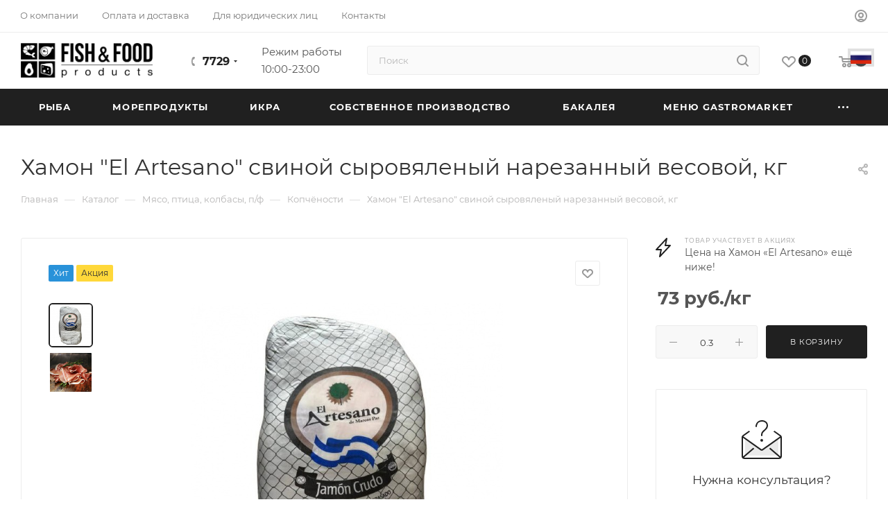

--- FILE ---
content_type: text/html; charset=UTF-8
request_url: https://fishfood.by/catalog/myaso-ptitsa-kolbasy-p-f/kopchyenosti/okorok-el-artesano-svinoy-syrovyalenyy-vesovoy/
body_size: 107469
content:
<!DOCTYPE html>
<html xmlns="http://www.w3.org/1999/xhtml" xml:lang="ru" lang="ru"  >
<head><link rel="canonical" href="https://fishfood.by/catalog/myaso-ptitsa-kolbasy-p-f/kopchyenosti/okorok-el-artesano-svinoy-syrovyalenyy-vesovoy/" />
	<!-- Google Tag Manager -->
<script>(function(w,d,s,l,i){w[l]=w[l]||[];w[l].push({'gtm.start':
new Date().getTime(),event:'gtm.js'});var f=d.getElementsByTagName(s)[0],
j=d.createElement(s),dl=l!='dataLayer'?'&l='+l:'';j.async=true;j.src=
'https://www.googletagmanager.com/gtm.js?id='+i+dl;f.parentNode.insertBefore(j,f);
})(window,document,'script','dataLayer','GTM-5WQ3XZMC');</script>
<!-- End Google Tag Manager -->	<title>Хамон &quot;El Artesano&quot; свиной сыровяленый весовой, кг с доставкой в интернет-магазине Fish&Food</title>
	<meta name="viewport" content="initial-scale=1.0, width=device-width, maximum-scale=1" />
	<meta name="HandheldFriendly" content="true" />
	<meta name="yes" content="yes" />
	<meta name="apple-mobile-web-app-status-bar-style" content="black" />
	<meta name="SKYPE_TOOLBAR" content="SKYPE_TOOLBAR_PARSER_COMPATIBLE" />
	<meta http-equiv="Content-Type" content="text/html; charset=UTF-8" />
<meta name="description" content="&#129385; Хамон &amp;quot;El Artesano&amp;quot; свиной сыровяленый весовой, кг в Минске в интернет-магазине Fish&Food ⭐ Большой каталог продуктов и деликатесов высокого качества! Хамон &amp;quot;El Artesano&amp;quot; свиной сыровяленый весовой, кг с доставкой по всей Беларуси. Гастромаркет и самовывоз на Маяковского, 14 в Минске." />
<link href="/bitrix/js/intranet/intranet-common.min.css?166305146760629"  rel="stylesheet" />
<link href="/bitrix/css/aspro.max/notice.min.css?16630125142876"  rel="stylesheet" />
<link href="/bitrix/js/ui/fonts/opensans/ui.font.opensans.min.css?16630514462320"  rel="stylesheet" />
<link href="/bitrix/js/main/popup/dist/main.popup.bundle.min.css?166305139724774"  rel="stylesheet" />
<link href="/bitrix/js/main/phonenumber/css/phonenumber.min.css?166301170136251"  rel="stylesheet" />
<link href="/bitrix/css/skyweb24.popuppro/animation.min.css?169651285062416"  rel="stylesheet" />
<link href="/bitrix/css/main/font-awesome.min.css?166301170423748"  rel="stylesheet" />
<link href="/bitrix/cache/css/s1/aspro_max/page_d98305b09a45a3320bc31951875ecd5c/page_d98305b09a45a3320bc31951875ecd5c_v1.css?1769171667126901"  rel="stylesheet" />
<link href="/bitrix/cache/css/s1/aspro_max/template_8c583b8ac7ed52126ade203573041ec4/template_8c583b8ac7ed52126ade203573041ec4_v1.css?17691716251155146"  data-template-style="true" rel="stylesheet" />
<script>if(!window.BX)window.BX={};if(!window.BX.message)window.BX.message=function(mess){if(typeof mess==='object'){for(let i in mess) {BX.message[i]=mess[i];} return true;}};</script>
<script>(window.BX||top.BX).message({'pull_server_enabled':'N','pull_config_timestamp':'0','pull_guest_mode':'N','pull_guest_user_id':'0'});(window.BX||top.BX).message({'PULL_OLD_REVISION':'Для продолжения корректной работы с сайтом необходимо перезагрузить страницу.'});</script>
<script>(window.BX||top.BX).message({'JS_CORE_LOADING':'Загрузка...','JS_CORE_NO_DATA':'- Нет данных -','JS_CORE_WINDOW_CLOSE':'Закрыть','JS_CORE_WINDOW_EXPAND':'Развернуть','JS_CORE_WINDOW_NARROW':'Свернуть в окно','JS_CORE_WINDOW_SAVE':'Сохранить','JS_CORE_WINDOW_CANCEL':'Отменить','JS_CORE_WINDOW_CONTINUE':'Продолжить','JS_CORE_H':'ч','JS_CORE_M':'м','JS_CORE_S':'с','JSADM_AI_HIDE_EXTRA':'Скрыть лишние','JSADM_AI_ALL_NOTIF':'Показать все','JSADM_AUTH_REQ':'Требуется авторизация!','JS_CORE_WINDOW_AUTH':'Войти','JS_CORE_IMAGE_FULL':'Полный размер'});</script>
<script src="/bitrix/js/main/core/core.min.js?1663051397216421"></script>
<script>BX.setJSList(['/bitrix/js/main/core/core_ajax.js','/bitrix/js/main/core/core_promise.js','/bitrix/js/main/polyfill/promise/js/promise.js','/bitrix/js/main/loadext/loadext.js','/bitrix/js/main/loadext/extension.js','/bitrix/js/main/polyfill/promise/js/promise.js','/bitrix/js/main/polyfill/find/js/find.js','/bitrix/js/main/polyfill/includes/js/includes.js','/bitrix/js/main/polyfill/matches/js/matches.js','/bitrix/js/ui/polyfill/closest/js/closest.js','/bitrix/js/main/polyfill/fill/main.polyfill.fill.js','/bitrix/js/main/polyfill/find/js/find.js','/bitrix/js/main/polyfill/matches/js/matches.js','/bitrix/js/main/polyfill/core/dist/polyfill.bundle.js','/bitrix/js/main/core/core.js','/bitrix/js/main/polyfill/intersectionobserver/js/intersectionobserver.js','/bitrix/js/main/lazyload/dist/lazyload.bundle.js','/bitrix/js/main/polyfill/core/dist/polyfill.bundle.js','/bitrix/js/main/parambag/dist/parambag.bundle.js']);
BX.setCSSList(['/bitrix/js/main/lazyload/dist/lazyload.bundle.css','/bitrix/js/main/parambag/dist/parambag.bundle.css']);</script>
<script>(window.BX||top.BX).message({'NOTICE_ADDED2CART':'В корзине','NOTICE_CLOSE':'Закрыть','NOTICE_MORE':'и ещё #COUNT# #PRODUCTS#','NOTICE_PRODUCT0':'товаров','NOTICE_PRODUCT1':'товар','NOTICE_PRODUCT2':'товара','NOTICE_ADDED2DELAY':'В отложенных','NOTICE_ADDED2COMPARE':'В сравнении','NOTICE_ERROR':'Ошибка','NOTICE_REQUEST_ERROR':'Ошибка запроса','NOTICE_AUTHORIZED':'Вы успешно авторизовались','NOTICE_ADDED2FAVORITE':'В избранном','NOTICE_ADDED2SUBSCRIBE':'Вы подписались','NOTICE_REMOVED_FROM_COMPARE':'Удалено из сравнения','NOTICE_REMOVED_FROM_FAVORITE':'Удалено из избранного','NOTICE_REMOVED_FROM_SUBSCRIBE':'Удалено из подписки'});</script>
<script>(window.BX||top.BX).message({'CT_BST_SEARCH_BUTTON2':'Найти','SEARCH_IN_SITE_FULL':'По всему сайту','SEARCH_IN_SITE':'Везде','SEARCH_IN_CATALOG_FULL':'По каталогу','SEARCH_IN_CATALOG':'Каталог'});</script>
<script>(window.BX||top.BX).message({'phone_number_default_country':'BY','user_default_country':''});</script>
<script>(window.BX||top.BX).message({'LANGUAGE_ID':'ru','FORMAT_DATE':'DD.MM.YYYY','FORMAT_DATETIME':'DD.MM.YYYY HH:MI:SS','COOKIE_PREFIX':'BITRIX_SM','SERVER_TZ_OFFSET':'10800','UTF_MODE':'Y','SITE_ID':'s1','SITE_DIR':'/','USER_ID':'','SERVER_TIME':'1769385576','USER_TZ_OFFSET':'0','USER_TZ_AUTO':'Y','bitrix_sessid':'1500cdef07983b3216b10c280c510bf7'});</script>
<script src="/bitrix/js/pull/protobuf/protobuf.min.js?166301183576433"></script>
<script src="/bitrix/js/pull/protobuf/model.min.js?166301183514190"></script>
<script src="/bitrix/js/main/core/core_promise.min.js?16630117012490"></script>
<script src="/bitrix/js/rest/client/rest.client.min.js?16630118409240"></script>
<script src="/bitrix/js/pull/client/pull.client.min.js?166305144344915"></script>
<script src="/bitrix/js/main/ajax.min.js?166301170122194"></script>
<script src="/bitrix/js/aspro.max/notice.min.js?169779480016819"></script>
<script src="/bitrix/js/main/popup/dist/main.popup.bundle.min.js?166305139764063"></script>
<script src="/bitrix/js/currency/currency-core/dist/currency-core.bundle.min.js?16630117612842"></script>
<script src="/bitrix/js/currency/core_currency.min.js?1663011761833"></script>
<script src="/bitrix/js/main/core/core_ls.min.js?16630117017365"></script>
<script src="/bitrix/js/main/core/core_fx.min.js?16630117019768"></script>
<script src="/bitrix/js/main/phonenumber/phonenumber.min.js?166301170128904"></script>
<script src="/bitrix/js/skyweb24.popuppro/script_public.min.js?169651285030561"></script>
<script src="/bitrix/js/skyweb24.popuppro/effects.min.js?16965128501446"></script>
<script>BX.setCSSList(['/bitrix/templates/aspro_max/components/bitrix/catalog/main/style.css','/bitrix/templates/aspro_max/components/bitrix/sale.gift.main.products/main/style.css','/bitrix/templates/aspro_max/components/bitrix/news.list/linked_sales/style.css','/bitrix/templates/aspro_max/components/bitrix/catalog.section/catalog_block/style.css','/bitrix/templates/aspro_max/css/bonus-system.min.css','/bitrix/templates/aspro_max/vendor/css/carousel/owl/owl.carousel.min.css','/bitrix/templates/aspro_max/vendor/css/carousel/owl/owl.theme.default.min.css','/bitrix/templates/aspro_max/css/animation/animation_ext.css','/bitrix/templates/aspro_max/vendor/css/carousel/swiper/swiper-bundle.min.css','/bitrix/templates/aspro_max/css/slider.swiper.min.css','/bitrix/templates/aspro_max/css/main_slider.min.css','/bitrix/templates/aspro_max/css/detail-gallery.css','/bitrix/templates/aspro_max/css/jquery.fancybox.min.css','/bitrix/templates/aspro_max/css/fonts/montserrat/css/montserrat.min.css','/bitrix/templates/aspro_max/css/blocks/dark-light-theme.css','/bitrix/templates/aspro_max/css/colored.css','/bitrix/templates/aspro_max/vendor/css/bootstrap.css','/bitrix/templates/aspro_max/css/styles.css','/bitrix/templates/aspro_max/css/blocks/blocks.css','/bitrix/templates/aspro_max/css/blocks/common.blocks/counter-state/counter-state.css','/bitrix/templates/aspro_max/css/menu.css','/bitrix/templates/aspro_max/css/catalog.css','/bitrix/templates/aspro_max/vendor/css/footable.standalone.min.css','/bitrix/templates/aspro_max/vendor/css/ripple.css','/bitrix/templates/aspro_max/css/stores.css','/bitrix/templates/aspro_max/css/yandex_map.css','/bitrix/templates/aspro_max/css/header_fixed.css','/bitrix/templates/aspro_max/ajax/ajax.css','/bitrix/templates/aspro_max/css/searchtitle.css','/bitrix/templates/aspro_max/css/blocks/line-block.min.css','/bitrix/templates/aspro_max/css/mega_menu.css','/bitrix/templates/aspro_max/components/bitrix/menu/top/style.css','/bitrix/templates/aspro_max/components/bitrix/breadcrumb/main/style.css','/bitrix/templates/aspro_max/css/footer.css','/bitrix/components/aspro/marketing.popup.max/templates/.default/style.css','/bitrix/templates/aspro_max/styles.css','/bitrix/templates/aspro_max/template_styles.css','/bitrix/templates/aspro_max/css/header.css','/bitrix/templates/aspro_max/css/media.css','/bitrix/templates/aspro_max/css/h1-normal.css','/bitrix/templates/aspro_max/themes/custom_s1/theme.css','/bitrix/templates/aspro_max/css/widths/width-3.css','/bitrix/templates/aspro_max/css/fonts/font-10.css','/bitrix/templates/aspro_max/css/custom.css']);</script>
<script>
					(function () {
						"use strict";
						var counter = function ()
						{
							var cookie = (function (name) {
								var parts = ("; " + document.cookie).split("; " + name + "=");
								if (parts.length == 2) {
									try {return JSON.parse(decodeURIComponent(parts.pop().split(";").shift()));}
									catch (e) {}
								}
							})("BITRIX_CONVERSION_CONTEXT_s1");
							if (cookie && cookie.EXPIRE >= BX.message("SERVER_TIME"))
								return;
							var request = new XMLHttpRequest();
							request.open("POST", "/bitrix/tools/conversion/ajax_counter.php", true);
							request.setRequestHeader("Content-type", "application/x-www-form-urlencoded");
							request.send(
								"SITE_ID="+encodeURIComponent("s1")+
								"&sessid="+encodeURIComponent(BX.bitrix_sessid())+
								"&HTTP_REFERER="+encodeURIComponent(document.referrer)
							);
						};
						if (window.frameRequestStart === true)
							BX.addCustomEvent("onFrameDataReceived", counter);
						else
							BX.ready(counter);
					})();
				</script>
<script>BX.message({'PORTAL_WIZARD_NAME':'Аспро: Максимум - интернет-магазин','PORTAL_WIZARD_DESC':'Аспро: Максимум - интернет магазин с поддержкой современных технологий: BigData, композитный сайт, фасетный поиск, адаптивная верстка','ASPRO_MAX_MOD_INST_OK':'Поздравляем, модуль «Аспро: Максимум - интернет-магазин» успешно установлен!<br />\nДля установки готового сайта, пожалуйста перейдите <a href=\'/bitrix/admin/wizard_list.php?lang=ru\'>в список мастеров<\/a> <br />и выберите пункт «Установить» в меню мастера aspro:max','ASPRO_MAX_MOD_UNINST_OK':'Удаление модуля успешно завершено','ASPRO_MAX_SCOM_INSTALL_NAME':'Аспро: Максимум - интернет-магазин','ASPRO_MAX_SCOM_INSTALL_DESCRIPTION':'Мастер создания интернет-магазина «Аспро: Максимум - интернет-магазин»','ASPRO_MAX_SCOM_INSTALL_TITLE':'Установка модуля \"Аспро: Максимум\"','ASPRO_MAX_SCOM_UNINSTALL_TITLE':'Удаление модуля \"Аспро: Максимум\"','ASPRO_MAX_SPER_PARTNER':'Аспро','ASPRO_MAX_PARTNER_URI':'http://www.aspro.ru','OPEN_WIZARDS_LIST':'Открыть список мастеров','ASPRO_MAX_INSTALL_SITE':'Установить готовый сайт','PHONE':'Телефон','FAST_VIEW':'Быстрый просмотр','TABLES_SIZE_TITLE':'Подбор размера','SOCIAL':'Социальные сети','DESCRIPTION':'Описание магазина','ITEMS':'Товары','LOGO':'Логотип','REGISTER_INCLUDE_AREA':'Текст о регистрации','AUTH_INCLUDE_AREA':'Текст об авторизации','FRONT_IMG':'Изображение компании','EMPTY_CART':'пуста','CATALOG_VIEW_MORE':'... Показать все','CATALOG_VIEW_LESS':'... Свернуть','JS_REQUIRED':'Заполните это поле','JS_FORMAT':'Неверный формат','JS_FILE_EXT':'Недопустимое расширение файла','JS_PASSWORD_COPY':'Пароли не совпадают','JS_PASSWORD_LENGTH':'Минимум 6 символов','JS_ERROR':'Неверно заполнено поле','JS_FILE_SIZE':'Максимальный размер 5мб','JS_FILE_BUTTON_NAME':'Выберите файл','JS_FILE_DEFAULT':'Прикрепите файл','JS_DATE':'Некорректная дата','JS_DATETIME':'Некорректная дата/время','JS_REQUIRED_LICENSES':'Согласитесь с условиями','JS_REQUIRED_OFFER':'Согласитесь с условиями','LICENSE_PROP':'Согласие на обработку персональных данных','LOGIN_LEN':'Введите минимум {0} символа','FANCY_CLOSE':'Закрыть','FANCY_NEXT':'Следующий','FANCY_PREV':'Предыдущий','TOP_AUTH_REGISTER':'Регистрация','CALLBACK':'Заказать звонок','ASK':'Задать вопрос','REVIEW':'Оставить отзыв','S_CALLBACK':'Заказать звонок','UNTIL_AKC':'До конца акции','TITLE_QUANTITY_BLOCK':'Остаток','TITLE_QUANTITY':'шт','TOTAL_SUMM_ITEM':'Общая стоимость ','SUBSCRIBE_SUCCESS':'Вы успешно подписались','RECAPTCHA_TEXT':'Подтвердите, что вы не робот','JS_RECAPTCHA_ERROR':'Пройдите проверку','COUNTDOWN_SEC':'сек','COUNTDOWN_MIN':'мин','COUNTDOWN_HOUR':'час','COUNTDOWN_DAY0':'дн','COUNTDOWN_DAY1':'дн','COUNTDOWN_DAY2':'дн','COUNTDOWN_WEAK0':'Недель','COUNTDOWN_WEAK1':'Неделя','COUNTDOWN_WEAK2':'Недели','COUNTDOWN_MONTH0':'Месяцев','COUNTDOWN_MONTH1':'Месяц','COUNTDOWN_MONTH2':'Месяца','COUNTDOWN_YEAR0':'Лет','COUNTDOWN_YEAR1':'Год','COUNTDOWN_YEAR2':'Года','COUNTDOWN_COMPACT_SEC':'с','COUNTDOWN_COMPACT_MIN':'м','COUNTDOWN_COMPACT_HOUR':'ч','COUNTDOWN_COMPACT_DAY':'д','COUNTDOWN_COMPACT_WEAK':'н','COUNTDOWN_COMPACT_MONTH':'м','COUNTDOWN_COMPACT_YEAR0':'л','COUNTDOWN_COMPACT_YEAR1':'г','CATALOG_PARTIAL_BASKET_PROPERTIES_ERROR':'Заполнены не все свойства у добавляемого товара','CATALOG_EMPTY_BASKET_PROPERTIES_ERROR':'Выберите свойства товара, добавляемые в корзину в параметрах компонента','CATALOG_ELEMENT_NOT_FOUND':'Элемент не найден','ERROR_ADD2BASKET':'Ошибка добавления товара в корзину','CATALOG_SUCCESSFUL_ADD_TO_BASKET':'Успешное добавление товара в корзину','ERROR_BASKET_TITLE':'Ошибка корзины','ERROR_BASKET_PROP_TITLE':'Выберите свойства, добавляемые в корзину','ERROR_BASKET_BUTTON':'Выбрать','BASKET_TOP':'Корзина в шапке','ERROR_ADD_DELAY_ITEM':'Ошибка отложенной корзины','VIEWED_TITLE':'Ранее вы смотрели','VIEWED_BEFORE':'Ранее вы смотрели','BEST_TITLE':'Лучшие предложения','CT_BST_SEARCH_BUTTON':'Поиск','CT_BST_SEARCH2_BUTTON':'Найти','BASKET_PRINT_BUTTON':'Распечатать','BASKET_CLEAR_ALL_BUTTON':'Очистить','BASKET_QUICK_ORDER_BUTTON':'Быстрый заказ','BASKET_CONTINUE_BUTTON':'Продолжить покупки','BASKET_ORDER_BUTTON':'Оформить заказ','SHARE_BUTTON':'Поделиться','BASKET_CHANGE_TITLE':'Ваш заказ','BASKET_CHANGE_LINK':'Изменить','MORE_INFO_SKU':'Купить','FROM':'от','BEFORE':'до','TITLE_BLOCK_VIEWED_NAME':'Ранее вы смотрели','T_BASKET':'Корзина','FILTER_EXPAND_VALUES':'Показать все','FILTER_HIDE_VALUES':'Свернуть','FULL_ORDER':'Полный заказ','CUSTOM_COLOR_CHOOSE':'Выбрать','CUSTOM_COLOR_CANCEL':'Отмена','S_MOBILE_MENU':'Меню','MAX_T_MENU_BACK':'Назад','MAX_T_MENU_CALLBACK':'Обратная связь','MAX_T_MENU_CONTACTS_TITLE':'Будьте на связи','SEARCH_TITLE':'Поиск','SOCIAL_TITLE':'Оставайтесь на связи','HEADER_SCHEDULE':'Время работы','SEO_TEXT':'SEO описание','COMPANY_IMG':'Картинка компании','COMPANY_TEXT':'Описание компании','CONFIG_SAVE_SUCCESS':'Настройки сохранены','CONFIG_SAVE_FAIL':'Ошибка сохранения настроек','ITEM_ECONOMY':'Экономия','ITEM_ARTICLE':'Артикул: ','JS_FORMAT_ORDER':'имеет неверный формат','JS_BASKET_COUNT_TITLE':'В корзине товаров на SUMM','POPUP_VIDEO':'Видео','POPUP_GIFT_TEXT':'Нашли что-то особенное? Намекните другу о подарке!','ORDER_FIO_LABEL':'Ф.И.О.','ORDER_PHONE_LABEL':'Телефон','ORDER_REGISTER_BUTTON':'Регистрация','PRICES_TYPE':'Варианты цен','FILTER_HELPER_VALUES':' знач.','SHOW_MORE_SCU_MAIN':'Еще #COUNT#','SHOW_MORE_SCU_1':'предложение','SHOW_MORE_SCU_2':'предложения','SHOW_MORE_SCU_3':'предложений','PARENT_ITEM_NOT_FOUND':'Не найден основной товар для услуги в корзине. Обновите страницу и попробуйте снова.','INVALID_NUMBER':'Неверный номер','INVALID_COUNTRY_CODE':'Неверный код страны','TOO_SHORT':'Номер слишком короткий','TOO_LONG':'Номер слишком длинный','FORM_REQUIRED_FIELDS':'обязательные поля'})</script>
<link href="/bitrix/templates/aspro_max/css/critical.min.css?167413035824" data-skip-moving="true" rel="stylesheet">
<meta name="theme-color" content="#202020">
<style>:root{--theme-base-color: #202020;--theme-base-opacity-color: #2020201a;--theme-base-color-lightness:13%;}</style>
<style>html {--theme-page-width: 1348px;--theme-page-width-padding: 30px}</style>
<script src="/bitrix/templates/aspro_max/js/observer.js" async defer></script>
<script data-skip-moving="true">window.lazySizesConfig = window.lazySizesConfig || {};lazySizesConfig.loadMode = 1;lazySizesConfig.expand = 200;lazySizesConfig.expFactor = 1;lazySizesConfig.hFac = 0.1;window.lazySizesConfig.lazyClass = "lazy";</script>
<script src="/bitrix/templates/aspro_max/js/ls.unveilhooks.min.js" data-skip-moving="true" defer></script>
<script src="/bitrix/templates/aspro_max/js/lazysizes.min.js" data-skip-moving="true" defer></script>
<link href="/bitrix/templates/aspro_max/css/print.min.css?168017844621755" data-template-style="true" rel="stylesheet" media="print">
					<script data-skip-moving="true" src="/bitrix/js/main/jquery/jquery-3.6.0.min.js"></script>
					<script data-skip-moving="true" src="/bitrix/templates/aspro_max/js/speed.min.js?=1674130379"></script>
<link rel="shortcut icon" href="/favicon.png" type="image/png" />
<link rel="apple-touch-icon" sizes="180x180" href="/upload/CMax/172/7rxux9gx269cj001w23ug9lsei3d5vsr.png" />
<meta property="og:description" content="Аргентина
1 кг=73,00 руб
Импортер в Республику Беларусь ООО ФишФуд, г.Минск, ул.Радиальная 11б" />
<meta property="og:image" content="https://fishfood.by:443/upload/iblock/98d/xr8lo6qsccgkdt2dh0msv24ufcij0te5.jpg" />
<link rel="image_src" href="https://fishfood.by:443/upload/iblock/98d/xr8lo6qsccgkdt2dh0msv24ufcij0te5.jpg"  />
<meta property="og:title" content="Хамон &quot;El Artesano&quot; свиной сыровяленый весовой, кг с доставкой в интернет-магазине Fish&Food" />
<meta property="og:type" content="website" />
<meta property="og:url" content="https://fishfood.by:443/catalog/myaso-ptitsa-kolbasy-p-f/kopchyenosti/okorok-el-artesano-svinoy-syrovyalenyy-vesovoy/" />
<script src="/bitrix/templates/aspro_max/js/fetch/bottom_panel.min.js?1722283747554" data-skip-moving="true" defer=""></script>
<script src="/bitrix/templates/aspro_max/vendor/js/bootstrap.js?166301268727908"></script>
<script src="/bitrix/templates/aspro_max/js/jquery.actual.min.js?16630126881251"></script>
<script src="/bitrix/templates/aspro_max/vendor/js/ripple.min.js?16630126871624"></script>
<script src="/bitrix/templates/aspro_max/js/browser.min.js?1663012688662"></script>
<script src="/bitrix/templates/aspro_max/js/jquery.uniform.min.js?16630126888308"></script>
<script src="/bitrix/templates/aspro_max/vendor/js/moment.min.js?166301268734436"></script>
<script src="/bitrix/templates/aspro_max/vendor/js/footable.min.js?166301268782382"></script>
<script src="/bitrix/templates/aspro_max/vendor/js/sticky-sidebar.min.js?166301268711755"></script>
<script src="/bitrix/templates/aspro_max/js/jquery.validate.min.js?166301268822257"></script>
<script src="/bitrix/templates/aspro_max/js/jquery.alphanumeric.min.js?1663012688942"></script>
<script src="/bitrix/templates/aspro_max/js/jquery.cookie.min.js?16630126883066"></script>
<script src="/bitrix/templates/aspro_max/js/mobile.min.js?169779480618101"></script>
<script src="/bitrix/templates/aspro_max/js/main.min.js?1722283756217482"></script>
<script src="/bitrix/templates/aspro_max/js/blocks/blocks.min.js?16977948065019"></script>
<script src="/bitrix/templates/aspro_max/js/logo.min.js?16977948063490"></script>
<script src="/bitrix/templates/aspro_max/js/autoload/item-action.min.js?169779480610067"></script>
<script src="/bitrix/templates/aspro_max/js/autoload/select_offer_load.min.js?1697794806596"></script>
<script src="/bitrix/components/bitrix/search.title/script.min.js?16630118616443"></script>
<script src="/bitrix/templates/aspro_max/components/bitrix/search.title/mega_menu/script.min.js?17222837487630"></script>
<script src="/bitrix/templates/aspro_max/js/searchtitle.min.js?16977947981121"></script>
<script src="/bitrix/templates/aspro_max/components/bitrix/menu/menu_in_burger/script.min.js?166301268639"></script>
<script src="/bitrix/templates/aspro_max/components/bitrix/search.title/corp/script.min.js?17222837487608"></script>
<script src="/bitrix/templates/aspro_max/js/mega_menu.min.js?1674130379681"></script>
<script src="/bitrix/templates/aspro_max/components/bitrix/menu/top/script.min.js?166301268673"></script>
<script src="/bitrix/templates/aspro_max/components/bitrix/search.title/fixed/script.min.js?16977947987869"></script>
<script src="/bitrix/templates/aspro_max/js/custom.js?16827729102896"></script>
<script src="/bitrix/templates/aspro_max/components/bitrix/catalog/main/script.min.js?172228294615111"></script>
<script src="/bitrix/templates/aspro_max/components/bitrix/catalog.element/main/script.min.js?16801784467428"></script>
<script src="/bitrix/templates/aspro_max/components/bitrix/sale.prediction.product.detail/main/script.min.js?1663012686337"></script>
<script src="/bitrix/templates/aspro_max/components/bitrix/sale.gift.product/main/script.min.js?168017844637248"></script>
<script src="/bitrix/templates/aspro_max/components/bitrix/sale.gift.main.products/main/script.min.js?16630126863522"></script>
<script src="/bitrix/templates/aspro_max/components/bitrix/catalog.section/catalog_block/script.min.js?16741303793960"></script>
<script src="/bitrix/templates/aspro_max/js/countdown.min.js?1680178446386"></script>
<script src="/bitrix/templates/aspro_max/js/bigdata.min.js?16977947962554"></script>
<script src="/bitrix/templates/aspro_max/vendor/js/carousel/owl/owl.carousel.min.js?166301268744743"></script>
<script src="/bitrix/templates/aspro_max/js/slider.swiper.min.js?17222829461765"></script>
<script src="/bitrix/templates/aspro_max/vendor/js/carousel/swiper/swiper-bundle.min.js?1722283747105539"></script>
<script src="/bitrix/templates/aspro_max/js/slider.swiper.galleryEvents.min.js?17222829462465"></script>
<script src="/bitrix/templates/aspro_max/js/hash_location.min.js?1674130372684"></script>
<script src="/bitrix/templates/aspro_max/js/tabs_history.min.js?17222837561699"></script>
<script src="/bitrix/templates/aspro_max/js/jquery.history.js?166301268821571"></script>
<script src="/bitrix/templates/aspro_max/js/catalog_element.min.js?17222837561170"></script>
<script src="/bitrix/templates/aspro_max/js/jquery.fancybox.min.js?168268620967425"></script>
		<style>html {--fixed-header:105px;}</style>	<script src="/bitrix/templates/aspro_max/js/yatranslate.js"></script>
<link rel="stylesheet" href="/bitrix/templates/aspro_max/css/yatranslate.css">
<script charset="UTF-8" src="//web.webpushs.com/js/push/50aed15842bfbeb0c4e5846b25e5c9d1_1.js" async></script></head>
<body class=" site_s1  fill_bg_n catalog-delayed-btn-Y theme-light" id="main" data-site="/">
	<!-- Google Tag Manager (noscript) -->
<noscript><iframe src="https://www.googletagmanager.com/ns.html?id=GTM-5WQ3XZMC"
height="0" width="0" style="display:none;visibility:hidden"></iframe></noscript>
<!-- End Google Tag Manager (noscript) -->	
	<div id="panel"></div>
		<!--'start_frame_cache_basketitems-component-block'-->												<div id="ajax_basket"></div>
					<!--'end_frame_cache_basketitems-component-block'-->								<div class="cd-modal-bg"></div>
		<script data-skip-moving="true">var solutionName = 'arMaxOptions';</script>
		<script src="/bitrix/templates/aspro_max/js/setTheme.php?site_id=s1&site_dir=/" data-skip-moving="true"></script>
		<script>window.onload=function(){window.basketJSParams = window.basketJSParams || [];window.dataLayer = window.dataLayer || [];}
		BX.message({'MIN_ORDER_PRICE_TEXT':'<b>Минимальная сумма заказа #PRICE#<\/b><br/>Пожалуйста, добавьте еще товаров в корзину','LICENSES_TEXT':'Я согласен на <a href=\"/include/licenses-detail/\" target=\"_blank\">обработку персональных данных<\/a>','OFFER_TEXT':'Согласен с <a href=\"/include/offer-detail/\" target=\"_blank\">публичной офертой<\/a>'});
		arAsproOptions.PAGES.FRONT_PAGE = window[solutionName].PAGES.FRONT_PAGE = "";arAsproOptions.PAGES.BASKET_PAGE = window[solutionName].PAGES.BASKET_PAGE = "";arAsproOptions.PAGES.ORDER_PAGE = window[solutionName].PAGES.ORDER_PAGE = "";arAsproOptions.PAGES.PERSONAL_PAGE = window[solutionName].PAGES.PERSONAL_PAGE = "";arAsproOptions.PAGES.CATALOG_PAGE = window[solutionName].PAGES.CATALOG_PAGE = "1";</script>
<div class="wrapper1  header_bgcolored long_header colored_header catalog_page basket_normal basket_fill_WHITE side_LEFT block_side_NORMAL catalog_icons_N banner_auto with_fast_view mheader-v1 header-v8 header-font-lower_N regions_N title_position_LEFT footer-v5 front-vindex1 mfixed_Y mfixed_view_always title-v3 lazy_Y with_phones compact-catalog dark-hover-overlay normal-catalog-img landing-normal big-banners-mobile-slider bottom-icons-panel-N compact-breadcrumbs-N catalog-delayed-btn-Y  ">

<div class="mega_fixed_menu scrollblock">
	<div class="maxwidth-theme">
		<svg class="svg svg-close" width="14" height="14" viewBox="0 0 14 14">
		  <path data-name="Rounded Rectangle 568 copy 16" d="M1009.4,953l5.32,5.315a0.987,0.987,0,0,1,0,1.4,1,1,0,0,1-1.41,0L1008,954.4l-5.32,5.315a0.991,0.991,0,0,1-1.4-1.4L1006.6,953l-5.32-5.315a0.991,0.991,0,0,1,1.4-1.4l5.32,5.315,5.31-5.315a1,1,0,0,1,1.41,0,0.987,0.987,0,0,1,0,1.4Z" transform="translate(-1001 -946)"></path>
		</svg>
		<i class="svg svg-close mask arrow"></i>
		<div class="row">
			<div class="col-md-9">
				<div class="left_menu_block">
					<div class="logo_block flexbox flexbox--row align-items-normal">
						<div class="logo">
							<a href="/"><img src="/upload/CMax/596/zzovenzn3t532n5hq8lmj1fdgcjp5389.png" alt="Гастромаркет FISH&FOOD" title="Гастромаркет FISH&FOOD" data-src="" /></a>						</div>
						<div class="top-description addr">
							Крупнейший импортер морепродуктов в Беларуси<br>						</div>
					</div>
					<div class="search_block">
						<div class="search_wrap">
							<div class="search-block">
									<div class="search-wrapper">
		<div id="title-search_mega_menu">
			<form action="/catalog/" class="search">
				<div class="search-input-div">
					<input class="search-input" id="title-search-input_mega_menu" type="text" name="q" value="" placeholder="Поиск" size="20" maxlength="50" autocomplete="off" />
				</div>
				<div class="search-button-div">
					<button class="btn btn-search" type="submit" name="s" value="Найти"><i class="svg search2  inline " aria-hidden="true"><svg width="17" height="17" ><use xlink:href="/bitrix/templates/aspro_max/images/svg/header_icons_srite.svg#search"></use></svg></i></button>
					
					<span class="close-block inline-search-hide"><span class="svg svg-close close-icons"></span></span>
				</div>
			</form>
		</div>
	</div>
<script>
	var jsControl = new JCTitleSearch3({
		//'WAIT_IMAGE': '/bitrix/themes/.default/images/wait.gif',
		'AJAX_PAGE' : '/catalog/myaso-ptitsa-kolbasy-p-f/kopchyenosti/okorok-el-artesano-svinoy-syrovyalenyy-vesovoy/',
		'CONTAINER_ID': 'title-search_mega_menu',
		'INPUT_ID': 'title-search-input_mega_menu',
		'INPUT_ID_TMP': 'title-search-input_mega_menu',
		'MIN_QUERY_LEN': 2
	});
</script>							</div>
						</div>
					</div>
										<!-- noindex -->

	<div class="burger_menu_wrapper">
		
			<div class="top_link_wrapper">
				<div class="menu-item dropdown catalog wide_menu   active">
					<div class="wrap">
						<a class="dropdown-toggle" href="/catalog/">
							<div class="link-title color-theme-hover">
																	<i class="svg inline  svg-inline-icon_catalog" aria-hidden="true" ><svg xmlns="http://www.w3.org/2000/svg" width="10" height="10" viewBox="0 0 10 10"><path  data-name="Rounded Rectangle 969 copy 7" class="cls-1" d="M644,76a1,1,0,1,1-1,1A1,1,0,0,1,644,76Zm4,0a1,1,0,1,1-1,1A1,1,0,0,1,648,76Zm4,0a1,1,0,1,1-1,1A1,1,0,0,1,652,76Zm-8,4a1,1,0,1,1-1,1A1,1,0,0,1,644,80Zm4,0a1,1,0,1,1-1,1A1,1,0,0,1,648,80Zm4,0a1,1,0,1,1-1,1A1,1,0,0,1,652,80Zm-8,4a1,1,0,1,1-1,1A1,1,0,0,1,644,84Zm4,0a1,1,0,1,1-1,1A1,1,0,0,1,648,84Zm4,0a1,1,0,1,1-1,1A1,1,0,0,1,652,84Z" transform="translate(-643 -76)"/></svg></i>																Каталог							</div>
						</a>
													<span class="tail"></span>
							<div class="burger-dropdown-menu row">
								<div class="menu-wrapper" >
									
																														<div class="col-md-4 dropdown-submenu  has_img">
																						<a href="/catalog/ryba/" class="color-theme-hover" title="Рыба">
												<span class="name option-font-bold">Рыба</span>
											</a>
																								<div class="burger-dropdown-menu toggle_menu">
																																									<div class="menu-item   ">
															<a href="/catalog/ryba/ugor/" title="Угорь">
																<span class="name color-theme-hover">Угорь</span>
															</a>
																													</div>
																																									<div class="menu-item   ">
															<a href="/catalog/ryba/zamorozhennaya-ryba/" title="Замороженная рыба">
																<span class="name color-theme-hover">Замороженная рыба</span>
															</a>
																													</div>
																																									<div class="menu-item   ">
															<a href="/catalog/ryba/drugie-vidy-ryby/" title="Другие виды рыб">
																<span class="name color-theme-hover">Другие виды рыб</span>
															</a>
																													</div>
																																									<div class="menu-item   ">
															<a href="/catalog/ryba/krasnaya-ryba/" title="Красная рыба">
																<span class="name color-theme-hover">Красная рыба</span>
															</a>
																													</div>
																																									<div class="menu-item   ">
															<a href="/catalog/ryba/tilapiya/" title="Тилапия">
																<span class="name color-theme-hover">Тилапия</span>
															</a>
																													</div>
																																									<div class="menu-item   ">
															<a href="/catalog/ryba/dorado/" title="Дорадо">
																<span class="name color-theme-hover">Дорадо</span>
															</a>
																													</div>
																																									<div class="menu-item   ">
															<a href="/catalog/ryba/treska/" title="Треска">
																<span class="name color-theme-hover">Треска</span>
															</a>
																													</div>
																																									<div class="menu-item   ">
															<a href="/catalog/ryba/sibas/" title="Сибас">
																<span class="name color-theme-hover">Сибас</span>
															</a>
																													</div>
																																									<div class="menu-item   ">
															<a href="/catalog/ryba/forel/" title="Форель">
																<span class="name color-theme-hover">Форель</span>
															</a>
																													</div>
																																									<div class="menu-item   ">
															<a href="/catalog/ryba/tunets/" title="Тунец">
																<span class="name color-theme-hover">Тунец</span>
															</a>
																													</div>
																																									<div class="menu-item collapsed  ">
															<a href="/catalog/ryba/losos/" title="Лосось">
																<span class="name color-theme-hover">Лосось</span>
															</a>
																													</div>
																									</div>
																					</div>
									
																														<div class="col-md-4 dropdown-submenu  has_img">
																						<a href="/catalog/moreprodukty/" class="color-theme-hover" title="Морепродукты">
												<span class="name option-font-bold">Морепродукты</span>
											</a>
																								<div class="burger-dropdown-menu toggle_menu">
																																									<div class="menu-item   ">
															<a href="/catalog/moreprodukty/ustritsy/" title="Устрицы">
																<span class="name color-theme-hover">Устрицы</span>
															</a>
																													</div>
																																									<div class="menu-item   ">
															<a href="/catalog/moreprodukty/zhivye-moreprodukty/" title="Живые морепродукты">
																<span class="name color-theme-hover">Живые морепродукты</span>
															</a>
																													</div>
																																									<div class="menu-item   ">
															<a href="/catalog/moreprodukty/krab/" title="Краб">
																<span class="name color-theme-hover">Краб</span>
															</a>
																													</div>
																																									<div class="menu-item   ">
															<a href="/catalog/moreprodukty/morskoy-grebeshok/" title="Морской гребешок">
																<span class="name color-theme-hover">Морской гребешок</span>
															</a>
																													</div>
																																									<div class="menu-item   ">
															<a href="/catalog/moreprodukty/osminog/" title="Осьминоги">
																<span class="name color-theme-hover">Осьминоги</span>
															</a>
																													</div>
																																									<div class="menu-item   ">
															<a href="/catalog/moreprodukty/kalmar/" title="Кальмар">
																<span class="name color-theme-hover">Кальмар</span>
															</a>
																													</div>
																																									<div class="menu-item   ">
															<a href="/catalog/moreprodukty/midii/" title="Мидии">
																<span class="name color-theme-hover">Мидии</span>
															</a>
																													</div>
																																									<div class="menu-item   ">
															<a href="/catalog/moreprodukty/krevetki/" title="Креветки">
																<span class="name color-theme-hover">Креветки</span>
															</a>
																													</div>
																									</div>
																					</div>
									
																														<div class="col-md-4 dropdown-submenu  has_img">
																						<a href="/catalog/ikra/" class="color-theme-hover" title="Икра">
												<span class="name option-font-bold">Икра</span>
											</a>
																								<div class="burger-dropdown-menu toggle_menu">
																																									<div class="menu-item   ">
															<a href="/catalog/ikra/ikra-lososya-krasnaya/" title="Икра лососевая красная">
																<span class="name color-theme-hover">Икра лососевая красная</span>
															</a>
																													</div>
																																									<div class="menu-item   ">
															<a href="/catalog/ikra/ikra-osetrovaya-chyernaya/" title="Икра черная">
																<span class="name color-theme-hover">Икра черная</span>
															</a>
																													</div>
																																									<div class="menu-item   ">
															<a href="/catalog/ikra/ikra-letuchey-ryby/" title="Икра летучей рыбы">
																<span class="name color-theme-hover">Икра летучей рыбы</span>
															</a>
																													</div>
																									</div>
																					</div>
									
																														<div class="col-md-4   has_img">
																						<a href="/catalog/p-f-ryba-sobstvennoy-zasolki/" class="color-theme-hover" title="Собственное производство">
												<span class="name option-font-bold">Собственное производство</span>
											</a>
																					</div>
									
																														<div class="col-md-4 dropdown-submenu  has_img">
																						<a href="/catalog/bakaleya/" class="color-theme-hover" title="Бакалея">
												<span class="name option-font-bold">Бакалея</span>
											</a>
																								<div class="burger-dropdown-menu toggle_menu">
																																									<div class="menu-item   ">
															<a href="/catalog/bakaleya/konservy-myasnye/" title="Консервы мясные">
																<span class="name color-theme-hover">Консервы мясные</span>
															</a>
																													</div>
																																									<div class="menu-item   ">
															<a href="/catalog/bakaleya/sol-sakhar/" title="Соль, сахар">
																<span class="name color-theme-hover">Соль, сахар</span>
															</a>
																													</div>
																																									<div class="menu-item   ">
															<a href="/catalog/bakaleya/ovoshchi-konservirovannye/" title="Овощи консервированные">
																<span class="name color-theme-hover">Овощи консервированные</span>
															</a>
																													</div>
																																									<div class="menu-item   ">
															<a href="/catalog/bakaleya/gorchitsa-khren/" title="Горчица, хрен">
																<span class="name color-theme-hover">Горчица, хрен</span>
															</a>
																													</div>
																																									<div class="menu-item   ">
															<a href="/catalog/bakaleya/frukty-konservirovannye/" title="Фрукты консервированные">
																<span class="name color-theme-hover">Фрукты консервированные</span>
															</a>
																													</div>
																																									<div class="menu-item   ">
															<a href="/catalog/bakaleya/makaronnye-izdeliya/" title="Макаронные изделия">
																<span class="name color-theme-hover">Макаронные изделия</span>
															</a>
																													</div>
																																									<div class="menu-item   ">
															<a href="/catalog/bakaleya/griby-konservirovannye/" title="Грибы консервированные">
																<span class="name color-theme-hover">Грибы консервированные</span>
															</a>
																													</div>
																																									<div class="menu-item   ">
															<a href="/catalog/bakaleya/pasty/" title="Пасты">
																<span class="name color-theme-hover">Пасты</span>
															</a>
																													</div>
																																									<div class="menu-item   ">
															<a href="/catalog/bakaleya/ogurtsy-tomaty/" title="Огурцы, томаты">
																<span class="name color-theme-hover">Огурцы, томаты</span>
															</a>
																													</div>
																																									<div class="menu-item   ">
															<a href="/catalog/bakaleya/uksus/" title="Уксус">
																<span class="name color-theme-hover">Уксус</span>
															</a>
																													</div>
																																									<div class="menu-item collapsed  ">
															<a href="/catalog/bakaleya/masliny-olivki-kapersy/" title="Маслины, оливки, каперсы">
																<span class="name color-theme-hover">Маслины, оливки, каперсы</span>
															</a>
																													</div>
																																									<div class="menu-item collapsed  ">
															<a href="/catalog/bakaleya/kukuruza-goroshek/" title="Кукуруза, горошек">
																<span class="name color-theme-hover">Кукуруза, горошек</span>
															</a>
																													</div>
																																									<div class="menu-item collapsed  ">
															<a href="/catalog/bakaleya/lapsha/" title="Лапша">
																<span class="name color-theme-hover">Лапша</span>
															</a>
																													</div>
																																									<div class="menu-item collapsed  ">
															<a href="/catalog/bakaleya/konservy-rybnye/" title="Консервы рыбные">
																<span class="name color-theme-hover">Консервы рыбные</span>
															</a>
																													</div>
																																									<div class="menu-item collapsed dropdown-submenu ">
															<a href="/catalog/bakaleya/sousy/" title="Соусы">
																<span class="name color-theme-hover">Соусы</span>
															</a>
																															<div class="burger-dropdown-menu with_padding">
																																			<div class="menu-item ">
																			<a href="/catalog/bakaleya/sousy/ketchup-2/" title="Кетчуп">
																				<span class="name color-theme-hover">Кетчуп</span>
																			</a>
																		</div>
																																	</div>
																													</div>
																																									<div class="menu-item collapsed  ">
															<a href="/catalog/bakaleya/varene-dzhem-myed/" title="Варенье, джем, мёд">
																<span class="name color-theme-hover">Варенье, джем, мёд</span>
															</a>
																													</div>
																																									<div class="menu-item collapsed  ">
															<a href="/catalog/bakaleya/orekhi/" title="Орехи">
																<span class="name color-theme-hover">Орехи</span>
															</a>
																													</div>
																																									<div class="menu-item collapsed  ">
															<a href="/catalog/bakaleya/mayonez/" title="Майонез">
																<span class="name color-theme-hover">Майонез</span>
															</a>
																													</div>
																																									<div class="menu-item collapsed  ">
															<a href="/catalog/bakaleya/maslo/" title="Масло">
																<span class="name color-theme-hover">Масло</span>
															</a>
																													</div>
																																									<div class="menu-item collapsed  ">
															<a href="/catalog/bakaleya/sukhofrukty/" title="Сухофрукты">
																<span class="name color-theme-hover">Сухофрукты</span>
															</a>
																													</div>
																																									<div class="menu-item collapsed  ">
															<a href="/catalog/bakaleya/khleb-i-lepyeshki/" title="Хлеб и лепёшки">
																<span class="name color-theme-hover">Хлеб и лепёшки</span>
															</a>
																													</div>
																																									<div class="menu-item collapsed  ">
															<a href="/catalog/bakaleya/spetsii-i-pripravy/" title="Специи и приправы">
																<span class="name color-theme-hover">Специи и приправы</span>
															</a>
																													</div>
																																									<div class="menu-item collapsed  ">
															<a href="/catalog/bakaleya/dobavki/" title="Добавки">
																<span class="name color-theme-hover">Добавки</span>
															</a>
																													</div>
																																									<div class="menu-item collapsed  ">
															<a href="/catalog/bakaleya/sneki/" title="Снеки">
																<span class="name color-theme-hover">Снеки</span>
															</a>
																													</div>
																																									<div class="menu-item collapsed  ">
															<a href="/catalog/bakaleya/muka-i-muchnye-smesi/" title="Мука и мучные смеси">
																<span class="name color-theme-hover">Мука и мучные смеси</span>
															</a>
																													</div>
																																									<div class="menu-item collapsed  ">
															<a href="/catalog/bakaleya/krupa-i-bobovye/" title="Крупа и бобовые">
																<span class="name color-theme-hover">Крупа и бобовые</span>
															</a>
																													</div>
																									</div>
																					</div>
									
																														<div class="col-md-4 dropdown-submenu  has_img">
																						<a href="/catalog/menu-gastromarket/" class="color-theme-hover" title="Меню Gastromarket">
												<span class="name option-font-bold">Меню Gastromarket</span>
											</a>
																								<div class="burger-dropdown-menu toggle_menu">
																																									<div class="menu-item   ">
															<a href="/catalog/menu-gastromarket/sous/" title="Соус">
																<span class="name color-theme-hover">Соус</span>
															</a>
																													</div>
																																									<div class="menu-item   ">
															<a href="/catalog/menu-gastromarket/kholodnye-zakuski/" title="Холодные закуски">
																<span class="name color-theme-hover">Холодные закуски</span>
															</a>
																													</div>
																																									<div class="menu-item   ">
															<a href="/catalog/menu-gastromarket/deserty/" title="Десерты">
																<span class="name color-theme-hover">Десерты</span>
															</a>
																													</div>
																																									<div class="menu-item   ">
															<a href="/catalog/menu-gastromarket/garniry/" title="Гарниры">
																<span class="name color-theme-hover">Гарниры</span>
															</a>
																													</div>
																																									<div class="menu-item   ">
															<a href="/catalog/menu-gastromarket/blyuda-iz-ryby/" title="Блюда из рыбы">
																<span class="name color-theme-hover">Блюда из рыбы</span>
															</a>
																													</div>
																																									<div class="menu-item   ">
															<a href="/catalog/menu-gastromarket/sety/" title="Сеты">
																<span class="name color-theme-hover">Сеты</span>
															</a>
																													</div>
																																									<div class="menu-item   ">
															<a href="/catalog/menu-gastromarket/sendvichi/" title="Сэндвичи">
																<span class="name color-theme-hover">Сэндвичи</span>
															</a>
																													</div>
																									</div>
																					</div>
									
																														<div class="col-md-4 dropdown-submenu  has_img">
																						<a href="/catalog/zamorozhennye-produkty/" class="color-theme-hover" title="Замороженные продукты">
												<span class="name option-font-bold">Замороженные продукты</span>
											</a>
																								<div class="burger-dropdown-menu toggle_menu">
																																									<div class="menu-item   ">
															<a href="/catalog/zamorozhennye-produkty/ovoshchi-zamorozhennye/" title="Овощи замороженные">
																<span class="name color-theme-hover">Овощи замороженные</span>
															</a>
																													</div>
																																									<div class="menu-item   ">
															<a href="/catalog/zamorozhennye-produkty/frukty-zamorozhennye/" title="Фрукты замороженные">
																<span class="name color-theme-hover">Фрукты замороженные</span>
															</a>
																													</div>
																																									<div class="menu-item   ">
															<a href="/catalog/zamorozhennye-produkty/yagody-zamorozhennye/" title="Ягоды замороженные">
																<span class="name color-theme-hover">Ягоды замороженные</span>
															</a>
																													</div>
																																									<div class="menu-item   ">
															<a href="/catalog/zamorozhennye-produkty/griby-zamorozhennye/" title="Грибы замороженные">
																<span class="name color-theme-hover">Грибы замороженные</span>
															</a>
																													</div>
																																									<div class="menu-item   ">
															<a href="/catalog/zamorozhennye-produkty/testo-zamorozhennoe/" title="Тесто замороженное">
																<span class="name color-theme-hover">Тесто замороженное</span>
															</a>
																													</div>
																									</div>
																					</div>
									
																														<div class="col-md-4   has_img">
																						<a href="/catalog/svezhie-ovoshchi-frukty-zelen/" class="color-theme-hover" title="Свежие овощи,фрукты,зелень">
												<span class="name option-font-bold">Свежие овощи,фрукты,зелень</span>
											</a>
																					</div>
									
																														<div class="col-md-4 dropdown-submenu  has_img">
																						<a href="/catalog/molochnye-produkty-yaytsa/" class="color-theme-hover" title="Молочные продукты, яйца">
												<span class="name option-font-bold">Молочные продукты, яйца</span>
											</a>
																								<div class="burger-dropdown-menu toggle_menu">
																																									<div class="menu-item   ">
															<a href="/catalog/molochnye-produkty-yaytsa/tvorozhnye-produkty/" title="Творожные продукты">
																<span class="name color-theme-hover">Творожные продукты</span>
															</a>
																													</div>
																																									<div class="menu-item   ">
															<a href="/catalog/molochnye-produkty-yaytsa/syr/" title="Сыр">
																<span class="name color-theme-hover">Сыр</span>
															</a>
																													</div>
																																									<div class="menu-item   ">
															<a href="/catalog/molochnye-produkty-yaytsa/moloko-smetana-slivki/" title="Молоко, сметана, сливки">
																<span class="name color-theme-hover">Молоко, сметана, сливки</span>
															</a>
																													</div>
																									</div>
																					</div>
									
																														<div class="col-md-4 dropdown-submenu active has_img">
																						<a href="/catalog/myaso-ptitsa-kolbasy-p-f/" class="color-theme-hover" title="Мясо, птица, колбасы, п/ф">
												<span class="name option-font-bold">Мясо, птица, колбасы, п/ф</span>
											</a>
																								<div class="burger-dropdown-menu toggle_menu">
																																									<div class="menu-item   active">
															<a href="/catalog/myaso-ptitsa-kolbasy-p-f/kopchyenosti/" title="Копчёности">
																<span class="name color-theme-hover">Копчёности</span>
															</a>
																													</div>
																																									<div class="menu-item   ">
															<a href="/catalog/myaso-ptitsa-kolbasy-p-f/indeyka/" title="Индейка">
																<span class="name color-theme-hover">Индейка</span>
															</a>
																													</div>
																																									<div class="menu-item   ">
															<a href="/catalog/myaso-ptitsa-kolbasy-p-f/kolbasy/" title="Колбасы">
																<span class="name color-theme-hover">Колбасы</span>
															</a>
																													</div>
																																									<div class="menu-item   ">
															<a href="/catalog/myaso-ptitsa-kolbasy-p-f/utka/" title="Утка">
																<span class="name color-theme-hover">Утка</span>
															</a>
																													</div>
																																									<div class="menu-item   ">
															<a href="/catalog/myaso-ptitsa-kolbasy-p-f/govyadina/" title="Говядина">
																<span class="name color-theme-hover">Говядина</span>
															</a>
																													</div>
																																									<div class="menu-item   ">
															<a href="/catalog/myaso-ptitsa-kolbasy-p-f/kuritsa/" title="Курица">
																<span class="name color-theme-hover">Курица</span>
															</a>
																													</div>
																																									<div class="menu-item   ">
															<a href="/catalog/myaso-ptitsa-kolbasy-p-f/polufabrikaty-zamorozhennye/" title="Полуфабрикаты замороженные">
																<span class="name color-theme-hover">Полуфабрикаты замороженные</span>
															</a>
																													</div>
																									</div>
																					</div>
									
																														<div class="col-md-4 dropdown-submenu  has_img">
																						<a href="/catalog/dlya-sushi-bara/" class="color-theme-hover" title="Для суши-бара">
												<span class="name option-font-bold">Для суши-бара</span>
											</a>
																								<div class="burger-dropdown-menu toggle_menu">
																																									<div class="menu-item   ">
															<a href="/catalog/dlya-sushi-bara/khozyaystvennye-tovary/" title="Хозяйственные товары">
																<span class="name color-theme-hover">Хозяйственные товары</span>
															</a>
																													</div>
																																									<div class="menu-item   ">
															<a href="/catalog/dlya-sushi-bara/spetsializirovannye-tovary/" title="Специализированные товары">
																<span class="name color-theme-hover">Специализированные товары</span>
															</a>
																													</div>
																																									<div class="menu-item   ">
															<a href="/catalog/dlya-sushi-bara/perchatki-vinilovye/" title="Перчатки виниловые">
																<span class="name color-theme-hover">Перчатки виниловые</span>
															</a>
																													</div>
																																									<div class="menu-item   ">
															<a href="/catalog/dlya-sushi-bara/inventar/" title="Инвентарь">
																<span class="name color-theme-hover">Инвентарь</span>
															</a>
																													</div>
																																									<div class="menu-item   ">
															<a href="/catalog/dlya-sushi-bara/kunzhutnoe-semya/" title="Кунжутное семя">
																<span class="name color-theme-hover">Кунжутное семя</span>
															</a>
																													</div>
																																									<div class="menu-item   ">
															<a href="/catalog/dlya-sushi-bara/imbir-vasabi/" title="Имбирь, васаби">
																<span class="name color-theme-hover">Имбирь, васаби</span>
															</a>
																													</div>
																																									<div class="menu-item   ">
															<a href="/catalog/dlya-sushi-bara/vodorosli-nori/" title="Водоросли нори">
																<span class="name color-theme-hover">Водоросли нори</span>
															</a>
																													</div>
																									</div>
																					</div>
									
																														<div class="col-md-4   has_img">
																						<a href="/catalog/sertifikaty/" class="color-theme-hover" title="Сертификаты">
												<span class="name option-font-bold">Сертификаты</span>
											</a>
																					</div>
									
																														<div class="col-md-4   has_img">
																						<a href="/catalog/podarochnye-nabory/" class="color-theme-hover" title="Подарочные наборы">
												<span class="name option-font-bold">Подарочные наборы</span>
											</a>
																					</div>
									
																														<div class="col-md-4   has_img">
																						<a href="/catalog/zdorovoe-pitanie/" class="color-theme-hover" title="Здоровое питание">
												<span class="name option-font-bold">Здоровое питание</span>
											</a>
																					</div>
									
																														<div class="col-md-4   has_img">
																						<a href="/catalog/chay-kofe-konditerskie-izd/" class="color-theme-hover" title="Чай, кофе, кондитерские изд.">
												<span class="name option-font-bold">Чай, кофе, кондитерские изд.</span>
											</a>
																					</div>
									
																														<div class="col-md-4   has_img">
																						<a href="/catalog/gril-nabory/" class="color-theme-hover" title="Гриль наборы">
												<span class="name option-font-bold">Гриль наборы</span>
											</a>
																					</div>
																	</div>
							</div>
											</div>
				</div>
			</div>
					
		<div class="bottom_links_wrapper row">
								<div class="menu-item col-md-4 unvisible    ">
					<div class="wrap">
						<a class="" href="/sale/">
							<div class="link-title color-theme-hover">
																	<i class="svg inline  svg-inline-icon_discount" aria-hidden="true" ><svg xmlns="http://www.w3.org/2000/svg" width="9" height="12" viewBox="0 0 9 12"><path  data-name="Shape 943 copy 12" class="cls-1" d="M710,75l-7,7h3l-1,5,7-7h-3Z" transform="translate(-703 -75)"/></svg></i>																Акции							</div>
						</a>
											</div>
				</div>
								<div class="menu-item col-md-4 unvisible dropdown   ">
					<div class="wrap">
						<a class="dropdown-toggle" href="/company/">
							<div class="link-title color-theme-hover">
																Компания							</div>
						</a>
													<span class="tail"></span>
							<div class="burger-dropdown-menu">
								<div class="menu-wrapper" >
									
																														<div class="  ">
																						<a href="/company/index.php" class="color-theme-hover" title="О компании">
												<span class="name option-font-bold">О компании</span>
											</a>
																					</div>
									
																														<div class="  ">
																						<a href="/contacts/" class="color-theme-hover" title="Контакты">
												<span class="name option-font-bold">Контакты</span>
											</a>
																					</div>
									
																														<div class="  ">
																						<a href="/company/news/" class="color-theme-hover" title="Статьи">
												<span class="name option-font-bold">Статьи</span>
											</a>
																					</div>
									
																														<div class="  ">
																						<a href="/company/delivery/" class="color-theme-hover" title="Оплата и доставка">
												<span class="name option-font-bold">Оплата и доставка</span>
											</a>
																					</div>
									
																														<div class="  ">
																						<a href="/company/vacancy/" class="color-theme-hover" title="Карьера">
												<span class="name option-font-bold">Карьера</span>
											</a>
																					</div>
																	</div>
							</div>
											</div>
				</div>
								<div class="menu-item col-md-4 unvisible    ">
					<div class="wrap">
						<a class="" href="/contacts/">
							<div class="link-title color-theme-hover">
																Контакты							</div>
						</a>
											</div>
				</div>
					</div>

	</div>
					<!-- /noindex -->
														</div>
			</div>
			<div class="col-md-3">
				<div class="right_menu_block">
					<div class="contact_wrap">
						<div class="info">
							<div class="phone blocks">
								<div class="">
																	<!-- noindex -->
			<div class="phone with_dropdown white sm">
									<div class="wrap">
						<div>
									<i class="svg svg-inline-phone  inline " aria-hidden="true"><svg width="5" height="13" ><use xlink:href="/bitrix/templates/aspro_max/images/svg/header_icons_srite.svg#phone_footer"></use></svg></i><a rel="nofollow" href="tel:7729">7729</a>
										</div>
					</div>
													<div class="dropdown ">
						<div class="wrap scrollblock">
																							<div class="more_phone"><a class="more_phone_a" rel="nofollow"  href="tel:7729">7729<span class="descr">10:00 - 21:00<br/>feedback@fishfood.by<br/>Минск, ул. Маяковского 14Н</span></a></div>
																							<div class="more_phone"><a class="more_phone_a" rel="nofollow"  href="tel:+375447117729">+375 44 711 7729<span class="descr">Бронирование</span></a></div>
													</div>
					</div>
					<i class="svg svg-inline-down  inline " aria-hidden="true"><svg width="5" height="3" ><use xlink:href="/bitrix/templates/aspro_max/images/svg/header_icons_srite.svg#Triangle_down"></use></svg></i>					
							</div>
			<!-- /noindex -->
												</div>
								<div class="callback_wrap">
									<span class="callback-block animate-load font_upper colored" data-event="jqm" data-param-form_id="CALLBACK" data-name="callback">Заказать звонок</span>
								</div>
							</div>
							<div class="question_button_wrapper">
								<span class="btn btn-lg btn-transparent-border-color btn-wide animate-load colored_theme_hover_bg-el" data-event="jqm" data-param-form_id="ASK" data-name="ask">
									Задать вопрос								</span>
							</div>
							<div class="person_wrap">
		<!--'start_frame_cache_header-auth-block1'-->			<!-- noindex --><div class="auth_wr_inner "><a rel="nofollow" title="Мой кабинет" class="personal-link dark-color animate-load" data-event="jqm" data-param-backurl="%2Fcatalog%2Fmyaso-ptitsa-kolbasy-p-f%2Fkopchyenosti%2Fokorok-el-artesano-svinoy-syrovyalenyy-vesovoy%2F" data-param-type="auth" data-name="auth" href="/personal/"><i class="svg svg-inline-cabinet big inline " aria-hidden="true"><svg width="18" height="18" ><use xlink:href="/bitrix/templates/aspro_max/images/svg/header_icons_srite.svg#user"></use></svg></i><span class="wrap"><span class="name">Войти</span></span></a></div><!-- /noindex -->		<!--'end_frame_cache_header-auth-block1'-->
			<!--'start_frame_cache_mobile-basket-with-compare-block1'-->		<!-- noindex -->
					<div class="menu middle">
				<ul>
											<li class="counters">
							<a rel="nofollow" class="dark-color basket-link basket ready " href="/basket/">
								<i class="svg  svg-inline-basket" aria-hidden="true" ><svg class="" width="19" height="16" viewBox="0 0 19 16"><path data-name="Ellipse 2 copy 9" class="cls-1" d="M956.047,952.005l-0.939,1.009-11.394-.008-0.952-1-0.953-6h-2.857a0.862,0.862,0,0,1-.952-1,1.025,1.025,0,0,1,1.164-1h2.327c0.3,0,.6.006,0.6,0.006a1.208,1.208,0,0,1,1.336.918L943.817,947h12.23L957,948v1Zm-11.916-3,0.349,2h10.007l0.593-2Zm1.863,5a3,3,0,1,1-3,3A3,3,0,0,1,945.994,954.005ZM946,958a1,1,0,1,0-1-1A1,1,0,0,0,946,958Zm7.011-4a3,3,0,1,1-3,3A3,3,0,0,1,953.011,954.005ZM953,958a1,1,0,1,0-1-1A1,1,0,0,0,953,958Z" transform="translate(-938 -944)"></path></svg></i>								<span>Корзина<span class="count empted">0</span></span>
							</a>
						</li>
																<li class="counters">
							<a rel="nofollow" 
								class="dark-color basket-link delay ready " 
								href="/personal/favorite/"
							>
								<i class="svg  svg-inline-basket" aria-hidden="true" ><svg xmlns="http://www.w3.org/2000/svg" width="16" height="13" viewBox="0 0 16 13"><defs><style>.clsw-1{fill:#fff;fill-rule:evenodd;}</style></defs><path class="clsw-1" d="M506.755,141.6l0,0.019s-4.185,3.734-5.556,4.973a0.376,0.376,0,0,1-.076.056,1.838,1.838,0,0,1-1.126.357,1.794,1.794,0,0,1-1.166-.4,0.473,0.473,0,0,1-.1-0.076c-1.427-1.287-5.459-4.878-5.459-4.878l0-.019A4.494,4.494,0,1,1,500,135.7,4.492,4.492,0,1,1,506.755,141.6Zm-3.251-5.61A2.565,2.565,0,0,0,501,138h0a1,1,0,1,1-2,0h0a2.565,2.565,0,0,0-2.506-2,2.5,2.5,0,0,0-1.777,4.264l-0.013.019L500,145.1l5.179-4.749c0.042-.039.086-0.075,0.126-0.117l0.052-.047-0.006-.008A2.494,2.494,0,0,0,503.5,135.993Z" transform="translate(-492 -134)"/></svg></i>								<span>Избранные товары<span class="count js-count empted">0</span></span>
							</a>
						</li>
									</ul>
			</div>
						<!-- /noindex -->
		<!--'end_frame_cache_mobile-basket-with-compare-block1'-->								</div>
						</div>
					</div>
					<div class="footer_wrap">
						
		
							<div class="email blocks color-theme-hover">
					<i class="svg inline  svg-inline-email" aria-hidden="true" ><svg xmlns="http://www.w3.org/2000/svg" width="11" height="9" viewBox="0 0 11 9"><path  data-name="Rectangle 583 copy 16" class="cls-1" d="M367,142h-7a2,2,0,0,1-2-2v-5a2,2,0,0,1,2-2h7a2,2,0,0,1,2,2v5A2,2,0,0,1,367,142Zm0-2v-3.039L364,139h-1l-3-2.036V140h7Zm-6.634-5,3.145,2.079L366.634,135h-6.268Z" transform="translate(-358 -133)"/></svg></i>					<a href="mailto:feedback@fishfood.by">feedback@fishfood.by</a>				</div>
		
		
							<div class="address blocks">
					<i class="svg inline  svg-inline-addr" aria-hidden="true" ><svg xmlns="http://www.w3.org/2000/svg" width="9" height="12" viewBox="0 0 9 12"><path class="cls-1" d="M959.135,82.315l0.015,0.028L955.5,87l-3.679-4.717,0.008-.013a4.658,4.658,0,0,1-.83-2.655,4.5,4.5,0,1,1,9,0A4.658,4.658,0,0,1,959.135,82.315ZM955.5,77a2.5,2.5,0,0,0-2.5,2.5,2.467,2.467,0,0,0,.326,1.212l-0.014.022,2.181,3.336,2.034-3.117c0.033-.046.063-0.094,0.093-0.142l0.066-.1-0.007-.009a2.468,2.468,0,0,0,.32-1.2A2.5,2.5,0,0,0,955.5,77Z" transform="translate(-951 -75)"/></svg></i>					 г.Минск, ул. Маяковского, д. 14Н				</div>
		
							<div class="social-block">
							<div class="social-icons">
		<!-- noindex -->
	<ul>
							<li class="facebook">
				<a href="https://www.facebook.com/fishfood.co/" target="_blank" rel="nofollow" title="Facebook">
					Facebook				</a>
			</li>
									<li class="instagram">
				<a href="https://www.instagram.com/fishfood.by/" target="_blank" rel="nofollow" title="Instagram">
					Instagram				</a>
			</li>
							<li class="telegram">
				<a href="https://t.me/fishfoodby" target="_blank" rel="nofollow" title="Telegram">
					Telegram				</a>
			</li>
																									</ul>
	<!-- /noindex -->
</div>						</div>
					</div>
				</div>
			</div>
		</div>
	</div>
</div>
<div class="header_wrap visible-lg visible-md title-v3 ">
	<header id="header">
		<div class="top-block top-block-v1 fix-logo2 header-wrapper">
   <div class="maxwidth-theme logo_and_menu-row logo_top_white icons_top">
      <div class="wrapp_block logo-row">
         <div class="items-wrapper header__top-inner">
                        <div class="header__top-item dotted-flex-1 hide-dotted">
               <div class="menus">
                  	<ul class="menu topest">
					<li  >
				<a href="/company/">
										<span>О компании</span>
				</a>
			</li>
					<li  >
				<a href="/company/delivery/">
										<span>Оплата и доставка</span>
				</a>
			</li>
					<li  >
				<a href="/company/dlya-yuridicheskikh-lits/">
										<span>Для юридических лиц</span>
				</a>
			</li>
					<li  >
				<a href="/contacts/">
										<span>Контакты</span>
				</a>
			</li>
					<li  >
				<a href="/sitemap/">
										<span>Карта сайта</span>
				</a>
			</li>
				<li class="more hidden">
			<span>...</span>
			<ul class="dropdown"></ul>
		</li>
	</ul>
	<script data-skip-moving="true">
		InitTopestMenuGummi();
		CheckTopMenuDotted();
	</script>
               </div>
            </div>
            <div class="header__top-item ">
               <div class="line-block line-block--40 line-block--40-1200">
                                                                        <div class="line-block__item no-shrinked ">
                     <div class="show-fixed top-ctrl">
                        <div class="personal_wrap">
                           <div class="wrap_icon inner-table-block person">
		<!--'start_frame_cache_header-auth-block2'-->			<!-- noindex --><div class="auth_wr_inner "><a rel="nofollow" title="Мой кабинет" class="personal-link dark-color animate-load" data-event="jqm" data-param-backurl="%2Fcatalog%2Fmyaso-ptitsa-kolbasy-p-f%2Fkopchyenosti%2Fokorok-el-artesano-svinoy-syrovyalenyy-vesovoy%2F" data-param-type="auth" data-name="auth" href="/personal/"><i class="svg svg-inline-cabinet big inline " aria-hidden="true"><svg width="18" height="18" ><use xlink:href="/bitrix/templates/aspro_max/images/svg/header_icons_srite.svg#user"></use></svg></i><span class="wrap"><span class="name">Войти</span></span></a></div><!-- /noindex -->		<!--'end_frame_cache_header-auth-block2'-->
	                           </div>
                        </div>
                     </div>
                  </div>
               </div>
            </div>
         </div>
      </div>
   </div>
</div>
<div class="header-wrapper fix-logo2 header-v8">
   <div class="logo_and_menu-row header__top-part">
      <div class="maxwidth-theme logo-row">
         <div class="header__top-inner">
            <div class="logo-block  floated header__top-item no-shrinked">
               <div class="logo">
                  <a href="/"><img src="/upload/CMax/596/zzovenzn3t532n5hq8lmj1fdgcjp5389.png" alt="Гастромаркет FISH&FOOD" title="Гастромаркет FISH&FOOD" data-src="" /></a>            </div>
            </div>
            <div class="header__top-item phone-wrapper">
               <div class="float_wrapper fix-block ">
                  <div class="wrap_icon inner-table-block">
                     <div class="phone-block blocks icons fontUp">
                                                								<!-- noindex -->
			<div class="phone with_dropdown">
									<i class="svg svg-inline-phone  inline " aria-hidden="true"><svg width="5" height="13" ><use xlink:href="/bitrix/templates/aspro_max/images/svg/header_icons_srite.svg#phone_black"></use></svg></i><a rel="nofollow" href="tel:7729">7729</a>
													<div class="dropdown ">
						<div class="wrap scrollblock">
																							<div class="more_phone"><a class="more_phone_a" rel="nofollow"  href="tel:7729">7729<span class="descr">10:00 - 21:00<br/>feedback@fishfood.by<br/>Минск, ул. Маяковского 14Н</span></a></div>
																							<div class="more_phone"><a class="more_phone_a" rel="nofollow"  href="tel:+375447117729">+375 44 711 7729<span class="descr">Бронирование</span></a></div>
													</div>
					</div>
					<i class="svg svg-inline-down  inline " aria-hidden="true"><svg width="5" height="3" ><use xlink:href="/bitrix/templates/aspro_max/images/svg/header_icons_srite.svg#Triangle_down"></use></svg></i>					
							</div>
			<!-- /noindex -->
				                                                                     </div>
                  </div>
               </div>
            </div>
            <div class="header__top-item flex1 float_wrapper fix-block">
               <div class="search_wrap ">
                  <div class="search-block inner-table-block">
		<div class="search-wrapper">
			<div id="title-search_fixed">
				<form action="/catalog/" class="search">
					<div class="search-input-div">
						<input class="search-input" id="title-search-input_fixed" type="text" name="q" value="" placeholder="Поиск" size="20" maxlength="50" autocomplete="off" />
					</div>
					<div class="search-button-div">
													<button class="btn btn-search" type="submit" name="s" value="Найти">
								<i class="svg search2  inline " aria-hidden="true"><svg width="17" height="17" ><use xlink:href="/bitrix/templates/aspro_max/images/svg/header_icons_srite.svg#search"></use></svg></i>							</button>
						
						<span class="close-block inline-search-hide"><i class="svg inline  svg-inline-search svg-close close-icons colored_theme_hover" aria-hidden="true" ><svg xmlns="http://www.w3.org/2000/svg" width="16" height="16" viewBox="0 0 16 16"><path data-name="Rounded Rectangle 114 copy 3" class="cccls-1" d="M334.411,138l6.3,6.3a1,1,0,0,1,0,1.414,0.992,0.992,0,0,1-1.408,0l-6.3-6.306-6.3,6.306a1,1,0,0,1-1.409-1.414l6.3-6.3-6.293-6.3a1,1,0,0,1,1.409-1.414l6.3,6.3,6.3-6.3A1,1,0,0,1,340.7,131.7Z" transform="translate(-325 -130)"></path></svg></i></span>
					</div>
				</form>
			</div>
		</div>
	<script>
	var jsControl = new JCTitleSearch4({
		//'WAIT_IMAGE': '/bitrix/themes/.default/images/wait.gif',
		'AJAX_PAGE' : '/catalog/myaso-ptitsa-kolbasy-p-f/kopchyenosti/okorok-el-artesano-svinoy-syrovyalenyy-vesovoy/',
		'CONTAINER_ID': 'title-search_fixed',
		'INPUT_ID': 'title-search-input_fixed',
		'INPUT_ID_TMP': 'title-search-input_fixed',
		'MIN_QUERY_LEN': 2
	});
</script>                  </div>
               </div>
            </div>
                           <div class="right-icons  wb line-block__item header__top-item">
                  <div class="line-block__item line-block line-block--40 line-block--40-1200 flexbox--justify-end">
                     										<!--'start_frame_cache_header-basket-with-compare-block1'-->				
				<!-- noindex -->
															<div class="wrap_icon wrap_basket baskets">
											<a 
							rel="nofollow" 
							class="basket-link delay  big basket-count" 
							href="/personal/favorite/"
							title="Избранные товары"
						>
							<span class="js-basket-block">
								<i class="svg wish big inline " aria-hidden="true"><svg width="20" height="16" ><use xlink:href="/bitrix/templates/aspro_max/images/svg/header_icons_srite.svg#chosen"></use></svg></i>								<span class="title dark_link">Избранные товары</span>
								<span class="count js-count">0</span>
							</span>
						</a>
											</div>
																								<div class="wrap_icon wrap_basket baskets top_basket">
											<a rel="nofollow" class="basket-link basket   big " href="/basket/" title="Корзина пуста">
							<span class="js-basket-block">
								<i class="svg basket big inline " aria-hidden="true"><svg width="19" height="16" ><use xlink:href="/bitrix/templates/aspro_max/images/svg/header_icons_srite.svg#basket"></use></svg></i>																<span class="title dark_link">Корзина</span>
								<span class="count">0</span>
															</span>
						</a>
						<span class="basket_hover_block loading_block loading_block_content"></span>
											</div>
													<!-- /noindex -->
			<!--'end_frame_cache_header-basket-with-compare-block1'-->						                  </div>   
               </div>
                     </div>
      </div>
   </div>
   <div class="menu-row middle-block bgcolored">
      <div class="maxwidth-theme">
         <div class="row">
            <div class="col-md-12">
               <div class="menu-only">
                  <nav class="mega-menu sliced">
                     	<div class="table-menu ">
		<table>
			<tr>
														<td class="menu-item unvisible dropdown wide_menu   ">
						<div class="wrap">
							<a class="dropdown-toggle" href="/catalog/ryba/">
								<div>
																		Рыба																		<div class="line-wrapper"><span class="line"></span></div>
								</div>
							</a>
								
								<span class="tail"></span>
								<div class="dropdown-menu " >
									<div class="customScrollbar scrollblock ">
																			
										<ul class="menu-wrapper menu-type-1">
												
																																							<li class="   has_img">
																														<div class="menu_img  colored_theme_svg">
																																			<img class="lazy" src="/bitrix/templates/aspro_max/images/loaders/double_ring.svg" data-src="/upload/resize_cache/iblock/9b1/60_60_0/01k673rqlkqjzjpzo979sbridiax0h9v.png" alt="Угорь" title="Угорь" />
																																	</div>
																																											<a href="/catalog/ryba/ugor/" title="Угорь"><span class="name">Угорь</span></a>
																											</li>
												
												
																																							<li class="   has_img">
																														<div class="menu_img  colored_theme_svg">
																																			<img class="lazy" src="/bitrix/templates/aspro_max/images/loaders/double_ring.svg" data-src="/upload/iblock/b06/nj0mhp4crvdqbra6fw715b3g1cilcrx9.png" alt="Замороженная рыба" title="Замороженная рыба" />
																																	</div>
																																											<a href="/catalog/ryba/zamorozhennaya-ryba/" title="Замороженная рыба"><span class="name">Замороженная рыба</span></a>
																											</li>
												
												
																																							<li class="   has_img">
																														<div class="menu_img  colored_theme_svg">
																																			<img class="lazy" src="/bitrix/templates/aspro_max/images/loaders/double_ring.svg" data-src="/upload/resize_cache/iblock/92d/60_60_0/lszeal1klab06rqggblkoqj4comam19a.png" alt="Другие виды рыб" title="Другие виды рыб" />
																																	</div>
																																											<a href="/catalog/ryba/drugie-vidy-ryby/" title="Другие виды рыб"><span class="name">Другие виды рыб</span></a>
																											</li>
												
												
																																							<li class="   has_img">
																														<div class="menu_img  colored_theme_svg">
																																			<img class="lazy" src="/bitrix/templates/aspro_max/images/loaders/double_ring.svg" data-src="/upload/iblock/141/z7fwy9tbfnkylidu2fujrul35zw2vfc1.png" alt="Красная рыба" title="Красная рыба" />
																																	</div>
																																											<a href="/catalog/ryba/krasnaya-ryba/" title="Красная рыба"><span class="name">Красная рыба</span></a>
																											</li>
												
												
																																							<li class="   has_img">
																														<div class="menu_img  colored_theme_svg">
																																			<img class="lazy" src="/bitrix/templates/aspro_max/images/loaders/double_ring.svg" data-src="/upload/resize_cache/iblock/e3c/60_60_0/u0e7sxzfo1fccn5d3qwot97xlmq0h90w.png" alt="Тилапия" title="Тилапия" />
																																	</div>
																																											<a href="/catalog/ryba/tilapiya/" title="Тилапия"><span class="name">Тилапия</span></a>
																											</li>
												
												
																																							<li class="   has_img">
																														<div class="menu_img  colored_theme_svg">
																																			<img class="lazy" src="/bitrix/templates/aspro_max/images/loaders/double_ring.svg" data-src="/upload/resize_cache/iblock/655/60_60_0/c8v4wuij416grcbgn801ybe1uyzw50mi.png" alt="Дорадо" title="Дорадо" />
																																	</div>
																																											<a href="/catalog/ryba/dorado/" title="Дорадо"><span class="name">Дорадо</span></a>
																											</li>
												
												
																																							<li class="   has_img">
																														<div class="menu_img  colored_theme_svg">
																																			<img class="lazy" src="/bitrix/templates/aspro_max/images/loaders/double_ring.svg" data-src="/upload/resize_cache/iblock/b83/60_60_0/oukxxfv25bipvt9gb0ttvn8xiv018i92.png" alt="Треска" title="Треска" />
																																	</div>
																																											<a href="/catalog/ryba/treska/" title="Треска"><span class="name">Треска</span></a>
																											</li>
												
												
																																							<li class="   has_img">
																														<div class="menu_img  colored_theme_svg">
																																			<img class="lazy" src="/bitrix/templates/aspro_max/images/loaders/double_ring.svg" data-src="/upload/resize_cache/iblock/a16/60_60_0/uou15m6wmblm6rjnu6jdhxsrf6ve3p15.png" alt="Сибас" title="Сибас" />
																																	</div>
																																											<a href="/catalog/ryba/sibas/" title="Сибас"><span class="name">Сибас</span></a>
																											</li>
												
												
																																							<li class="   has_img">
																														<div class="menu_img  colored_theme_svg">
																																			<img class="lazy" src="/bitrix/templates/aspro_max/images/loaders/double_ring.svg" data-src="/upload/resize_cache/iblock/3c2/60_60_0/d918ckx0kid4d9hbh0e8tcvtg6e4j863.png" alt="Форель" title="Форель" />
																																	</div>
																																											<a href="/catalog/ryba/forel/" title="Форель"><span class="name">Форель</span></a>
																											</li>
												
												
																																							<li class="   has_img">
																														<div class="menu_img  colored_theme_svg">
																																			<img class="lazy" src="/bitrix/templates/aspro_max/images/loaders/double_ring.svg" data-src="/upload/resize_cache/iblock/9d3/60_60_0/n0kew82bwu1y1pw51sk3xp3to5euqyx0.png" alt="Тунец" title="Тунец" />
																																	</div>
																																											<a href="/catalog/ryba/tunets/" title="Тунец"><span class="name">Тунец</span></a>
																											</li>
												
												
																																							<li class="   has_img">
																														<div class="menu_img  colored_theme_svg">
																																			<img class="lazy" src="/bitrix/templates/aspro_max/images/loaders/double_ring.svg" data-src="/upload/resize_cache/iblock/059/60_60_0/4v4mzvb5wd2w2iam1go6pekgsjktjjw2.png" alt="Лосось" title="Лосось" />
																																	</div>
																																											<a href="/catalog/ryba/losos/" title="Лосось"><span class="name">Лосось</span></a>
																											</li>
												
																					</ul>
									</div>
								</div>
													</div>
					</td>
														<td class="menu-item unvisible dropdown wide_menu   ">
						<div class="wrap">
							<a class="dropdown-toggle" href="/catalog/moreprodukty/">
								<div>
																		Морепродукты																		<div class="line-wrapper"><span class="line"></span></div>
								</div>
							</a>
								
								<span class="tail"></span>
								<div class="dropdown-menu " >
									<div class="customScrollbar scrollblock ">
																			
										<ul class="menu-wrapper menu-type-1">
												
																																							<li class="   has_img">
																														<div class="menu_img  colored_theme_svg">
																																			<img class="lazy" src="/bitrix/templates/aspro_max/images/loaders/double_ring.svg" data-src="/upload/resize_cache/iblock/cb5/60_60_0/3ht6nipr1ufndwvzfheblk5cqkvf395i.png" alt="Устрицы" title="Устрицы" />
																																	</div>
																																											<a href="/catalog/moreprodukty/ustritsy/" title="Устрицы"><span class="name">Устрицы</span></a>
																											</li>
												
												
																																							<li class="   has_img">
																														<div class="menu_img  colored_theme_svg">
																																			<img class="lazy" src="/bitrix/templates/aspro_max/images/loaders/double_ring.svg" data-src="/upload/iblock/1a0/xvqow3e355s30toxqifysipwvb65i3wf.png" alt="Живые морепродукты" title="Живые морепродукты" />
																																	</div>
																																											<a href="/catalog/moreprodukty/zhivye-moreprodukty/" title="Живые морепродукты"><span class="name">Живые морепродукты</span></a>
																											</li>
												
												
																																							<li class="   ">
																												<a href="/catalog/moreprodukty/krab/" title="Краб"><span class="name">Краб</span></a>
																											</li>
												
												
																																							<li class="   has_img">
																														<div class="menu_img  colored_theme_svg">
																																			<img class="lazy" src="/bitrix/templates/aspro_max/images/loaders/double_ring.svg" data-src="/upload/resize_cache/iblock/37e/60_60_0/b5e1v8lyioiwkeqwvwkpty15n86m4n28.jpg" alt="Морской гребешок" title="Морской гребешок" />
																																	</div>
																																											<a href="/catalog/moreprodukty/morskoy-grebeshok/" title="Морской гребешок"><span class="name">Морской гребешок</span></a>
																											</li>
												
												
																																							<li class="   has_img">
																														<div class="menu_img  colored_theme_svg">
																																			<img class="lazy" src="/bitrix/templates/aspro_max/images/loaders/double_ring.svg" data-src="/upload/resize_cache/iblock/97b/60_60_0/3i0r1g08qdfrywzdl6mp5nsgsek9suhl.png" alt="Осьминоги" title="Осьминоги" />
																																	</div>
																																											<a href="/catalog/moreprodukty/osminog/" title="Осьминоги"><span class="name">Осьминоги</span></a>
																											</li>
												
												
																																							<li class="   has_img">
																														<div class="menu_img  colored_theme_svg">
																																			<img class="lazy" src="/bitrix/templates/aspro_max/images/loaders/double_ring.svg" data-src="/upload/resize_cache/iblock/72f/60_60_0/6hp4anmuxd7qgb0su63xwz0l1tj757gx.png" alt="Кальмар" title="Кальмар" />
																																	</div>
																																											<a href="/catalog/moreprodukty/kalmar/" title="Кальмар"><span class="name">Кальмар</span></a>
																											</li>
												
												
																																							<li class="   has_img">
																														<div class="menu_img  colored_theme_svg">
																																			<img class="lazy" src="/bitrix/templates/aspro_max/images/loaders/double_ring.svg" data-src="/upload/resize_cache/iblock/943/60_60_0/99tmw01jbjy67q1km4lzejsvmuox3edj.png" alt="Мидии" title="Мидии" />
																																	</div>
																																											<a href="/catalog/moreprodukty/midii/" title="Мидии"><span class="name">Мидии</span></a>
																											</li>
												
												
																																							<li class="   has_img">
																														<div class="menu_img  colored_theme_svg">
																																			<img class="lazy" src="/bitrix/templates/aspro_max/images/loaders/double_ring.svg" data-src="/upload/resize_cache/iblock/c73/60_60_0/748i9sjvzotnk6xdojtsgokiiehudou0.png" alt="Креветки" title="Креветки" />
																																	</div>
																																											<a href="/catalog/moreprodukty/krevetki/" title="Креветки"><span class="name">Креветки</span></a>
																											</li>
												
																					</ul>
									</div>
								</div>
													</div>
					</td>
														<td class="menu-item unvisible dropdown wide_menu   ">
						<div class="wrap">
							<a class="dropdown-toggle" href="/catalog/ikra/">
								<div>
																		Икра																		<div class="line-wrapper"><span class="line"></span></div>
								</div>
							</a>
								
								<span class="tail"></span>
								<div class="dropdown-menu " >
									<div class="customScrollbar scrollblock ">
																			
										<ul class="menu-wrapper menu-type-1">
												
																																							<li class="   has_img">
																														<div class="menu_img  colored_theme_svg">
																																			<img class="lazy" src="/bitrix/templates/aspro_max/images/loaders/double_ring.svg" data-src="/upload/resize_cache/iblock/278/60_60_0/cx9kfg359glcl63db9idtd5a2pn7175z.png" alt="Икра лососевая красная" title="Икра лососевая красная" />
																																	</div>
																																											<a href="/catalog/ikra/ikra-lososya-krasnaya/" title="Икра лососевая красная"><span class="name">Икра лососевая красная</span></a>
																											</li>
												
												
																																							<li class="   has_img">
																														<div class="menu_img  colored_theme_svg">
																																			<img class="lazy" src="/bitrix/templates/aspro_max/images/loaders/double_ring.svg" data-src="/upload/resize_cache/iblock/5cb/60_60_0/i5x2cc0gqw807uevy9r33a3s31g82u8i.png" alt="Икра черная" title="Икра черная" />
																																	</div>
																																											<a href="/catalog/ikra/ikra-osetrovaya-chyernaya/" title="Икра черная"><span class="name">Икра черная</span></a>
																											</li>
												
												
																																							<li class="   has_img">
																														<div class="menu_img  colored_theme_svg">
																																			<img class="lazy" src="/bitrix/templates/aspro_max/images/loaders/double_ring.svg" data-src="/upload/resize_cache/iblock/e5d/60_60_0/5n3igc1saaqwrnl5go9e9fmkwir52mli.png" alt="Икра летучей рыбы" title="Икра летучей рыбы" />
																																	</div>
																																											<a href="/catalog/ikra/ikra-letuchey-ryby/" title="Икра летучей рыбы"><span class="name">Икра летучей рыбы</span></a>
																											</li>
												
																					</ul>
									</div>
								</div>
													</div>
					</td>
														<td class="menu-item unvisible  wide_menu   ">
						<div class="wrap">
							<a class="" href="/catalog/p-f-ryba-sobstvennoy-zasolki/">
								<div>
																		Собственное производство																		<div class="line-wrapper"><span class="line"></span></div>
								</div>
							</a>
													</div>
					</td>
														<td class="menu-item unvisible dropdown wide_menu   ">
						<div class="wrap">
							<a class="dropdown-toggle" href="/catalog/bakaleya/">
								<div>
																		Бакалея																		<div class="line-wrapper"><span class="line"></span></div>
								</div>
							</a>
								
								<span class="tail"></span>
								<div class="dropdown-menu " >
									<div class="customScrollbar scrollblock ">
																			
										<ul class="menu-wrapper menu-type-1">
												
																																							<li class="   has_img">
																														<div class="menu_img  colored_theme_svg">
																																			<img class="lazy" src="/bitrix/templates/aspro_max/images/loaders/double_ring.svg" data-src="/upload/resize_cache/iblock/319/60_60_0/pzi35wh2oyvu6pyvi9zu9emlykiqz5s2.png" alt="Консервы мясные" title="Консервы мясные" />
																																	</div>
																																											<a href="/catalog/bakaleya/konservy-myasnye/" title="Консервы мясные"><span class="name">Консервы мясные</span></a>
																											</li>
												
												
																																							<li class="   has_img">
																														<div class="menu_img  colored_theme_svg">
																																			<img class="lazy" src="/bitrix/templates/aspro_max/images/loaders/double_ring.svg" data-src="/upload/resize_cache/iblock/dca/60_60_0/ft2xji2ifiej85i9gy3wdacpk9tc5s7h.png" alt="Соль, сахар" title="Соль, сахар" />
																																	</div>
																																											<a href="/catalog/bakaleya/sol-sakhar/" title="Соль, сахар"><span class="name">Соль, сахар</span></a>
																											</li>
												
												
																																							<li class="   has_img">
																														<div class="menu_img  colored_theme_svg">
																																			<img class="lazy" src="/bitrix/templates/aspro_max/images/loaders/double_ring.svg" data-src="/upload/resize_cache/iblock/1f5/60_60_0/lngqp8tpyt1khxtne8xzgvi4uv1yh642.png" alt="Овощи консервированные" title="Овощи консервированные" />
																																	</div>
																																											<a href="/catalog/bakaleya/ovoshchi-konservirovannye/" title="Овощи консервированные"><span class="name">Овощи консервированные</span></a>
																											</li>
												
												
																																							<li class="   has_img">
																														<div class="menu_img  colored_theme_svg">
																																			<img class="lazy" src="/bitrix/templates/aspro_max/images/loaders/double_ring.svg" data-src="/upload/resize_cache/iblock/6fb/60_60_0/p51pen1jjpyeov7wccfpbwu4edi9lmb4.png" alt="Горчица, хрен" title="Горчица, хрен" />
																																	</div>
																																											<a href="/catalog/bakaleya/gorchitsa-khren/" title="Горчица, хрен"><span class="name">Горчица, хрен</span></a>
																											</li>
												
												
																																							<li class="   has_img">
																														<div class="menu_img  colored_theme_svg">
																																			<img class="lazy" src="/bitrix/templates/aspro_max/images/loaders/double_ring.svg" data-src="/upload/resize_cache/iblock/34c/60_60_0/dnq2nfxfggw5q7e2k4qng3j19fxxv8vp.png" alt="Фрукты консервированные" title="Фрукты консервированные" />
																																	</div>
																																											<a href="/catalog/bakaleya/frukty-konservirovannye/" title="Фрукты консервированные"><span class="name">Фрукты консервированные</span></a>
																											</li>
												
												
																																							<li class="   has_img">
																														<div class="menu_img  colored_theme_svg">
																																			<img class="lazy" src="/bitrix/templates/aspro_max/images/loaders/double_ring.svg" data-src="/upload/resize_cache/iblock/a49/60_60_0/r3h4gpee2awionbipw0bkrd8b1a3bdg4.png" alt="Макаронные изделия" title="Макаронные изделия" />
																																	</div>
																																											<a href="/catalog/bakaleya/makaronnye-izdeliya/" title="Макаронные изделия"><span class="name">Макаронные изделия</span></a>
																											</li>
												
												
																																							<li class="   has_img">
																														<div class="menu_img  colored_theme_svg">
																																			<img class="lazy" src="/bitrix/templates/aspro_max/images/loaders/double_ring.svg" data-src="/upload/resize_cache/iblock/fa8/60_60_0/ipyq3snlvxmzjdf5cmocssa5xsiq221x.png" alt="Грибы консервированные" title="Грибы консервированные" />
																																	</div>
																																											<a href="/catalog/bakaleya/griby-konservirovannye/" title="Грибы консервированные"><span class="name">Грибы консервированные</span></a>
																											</li>
												
												
																																							<li class="   has_img">
																														<div class="menu_img  colored_theme_svg">
																																			<img class="lazy" src="/bitrix/templates/aspro_max/images/loaders/double_ring.svg" data-src="/upload/resize_cache/iblock/07f/60_60_0/xj746u3x7fwjp37sbgck3h6e706x0fy0.png" alt="Пасты" title="Пасты" />
																																	</div>
																																											<a href="/catalog/bakaleya/pasty/" title="Пасты"><span class="name">Пасты</span></a>
																											</li>
												
												
																																							<li class="   has_img">
																														<div class="menu_img  colored_theme_svg">
																																			<img class="lazy" src="/bitrix/templates/aspro_max/images/loaders/double_ring.svg" data-src="/upload/resize_cache/iblock/1c8/60_60_0/gdhzh50e1h5xhljw3sz3cu4yddy2fvf9.png" alt="Огурцы, томаты" title="Огурцы, томаты" />
																																	</div>
																																											<a href="/catalog/bakaleya/ogurtsy-tomaty/" title="Огурцы, томаты"><span class="name">Огурцы, томаты</span></a>
																											</li>
												
												
																																							<li class="   has_img">
																														<div class="menu_img  colored_theme_svg">
																																			<img class="lazy" src="/bitrix/templates/aspro_max/images/loaders/double_ring.svg" data-src="/upload/resize_cache/iblock/2af/60_60_0/noa4ehoekmf3k0jdyftygs05xtqse9mk.png" alt="Уксус" title="Уксус" />
																																	</div>
																																											<a href="/catalog/bakaleya/uksus/" title="Уксус"><span class="name">Уксус</span></a>
																											</li>
												
												
																																							<li class="   has_img">
																														<div class="menu_img  colored_theme_svg">
																																			<img class="lazy" src="/bitrix/templates/aspro_max/images/loaders/double_ring.svg" data-src="/upload/resize_cache/iblock/89d/60_60_0/ob7ztrikf508zr3r54vagkqaogreiu85.png" alt="Маслины, оливки, каперсы" title="Маслины, оливки, каперсы" />
																																	</div>
																																											<a href="/catalog/bakaleya/masliny-olivki-kapersy/" title="Маслины, оливки, каперсы"><span class="name">Маслины, оливки, каперсы</span></a>
																											</li>
												
												
																																							<li class="   has_img">
																														<div class="menu_img  colored_theme_svg">
																																			<img class="lazy" src="/bitrix/templates/aspro_max/images/loaders/double_ring.svg" data-src="/upload/resize_cache/iblock/f6d/60_60_0/decnlsy6epu7wmhacomdo4gtyd8febn7.png" alt="Кукуруза, горошек" title="Кукуруза, горошек" />
																																	</div>
																																											<a href="/catalog/bakaleya/kukuruza-goroshek/" title="Кукуруза, горошек"><span class="name">Кукуруза, горошек</span></a>
																											</li>
												
												
																																							<li class="   has_img">
																														<div class="menu_img  colored_theme_svg">
																																			<img class="lazy" src="/bitrix/templates/aspro_max/images/loaders/double_ring.svg" data-src="/upload/resize_cache/iblock/a7d/60_60_0/n8tfv0mrt4yussbwszn76v8ta47o2ol6.png" alt="Лапша" title="Лапша" />
																																	</div>
																																											<a href="/catalog/bakaleya/lapsha/" title="Лапша"><span class="name">Лапша</span></a>
																											</li>
												
												
																																							<li class="   has_img">
																														<div class="menu_img  colored_theme_svg">
																																			<img class="lazy" src="/bitrix/templates/aspro_max/images/loaders/double_ring.svg" data-src="/upload/resize_cache/iblock/ff8/60_60_0/4ddwnkeyy2zzujjqm6pzj3sm6uwb7sdu.png" alt="Консервы рыбные" title="Консервы рыбные" />
																																	</div>
																																											<a href="/catalog/bakaleya/konservy-rybnye/" title="Консервы рыбные"><span class="name">Консервы рыбные</span></a>
																											</li>
												
												
																																							<li class="dropdown-submenu   has_img">
																														<div class="menu_img  colored_theme_svg">
																																			<img class="lazy" src="/bitrix/templates/aspro_max/images/loaders/double_ring.svg" data-src="/upload/resize_cache/iblock/597/60_60_0/nnpoaia1r9tum8eebxrqj23t68w51mjm.png" alt="Соусы" title="Соусы" />
																																	</div>
																																											<a href="/catalog/bakaleya/sousy/" title="Соусы"><span class="name">Соусы</span><span class="arrow"><i></i></span></a>
																																												<ul class="dropdown-menu toggle_menu">
																																																		<li class="  ">
																		<a href="/catalog/bakaleya/sousy/ketchup-2/" title="Кетчуп"><span class="name">Кетчуп</span></a>
																																			</li>
																																															</ul>
																											</li>
												
												
																																							<li class="   has_img">
																														<div class="menu_img  colored_theme_svg">
																																			<img class="lazy" src="/bitrix/templates/aspro_max/images/loaders/double_ring.svg" data-src="/upload/resize_cache/iblock/e9c/60_60_0/gmo4qqvolotva6x898rivm1ez2ghgupa.png" alt="Варенье, джем, мёд" title="Варенье, джем, мёд" />
																																	</div>
																																											<a href="/catalog/bakaleya/varene-dzhem-myed/" title="Варенье, джем, мёд"><span class="name">Варенье, джем, мёд</span></a>
																											</li>
												
												
																																							<li class="   has_img">
																														<div class="menu_img  colored_theme_svg">
																																			<img class="lazy" src="/bitrix/templates/aspro_max/images/loaders/double_ring.svg" data-src="/upload/resize_cache/iblock/f0b/60_60_0/tkr3cw3it81xilwm2xafwadabmjaldk6.png" alt="Орехи" title="Орехи" />
																																	</div>
																																											<a href="/catalog/bakaleya/orekhi/" title="Орехи"><span class="name">Орехи</span></a>
																											</li>
												
												
																																							<li class="   has_img">
																														<div class="menu_img  colored_theme_svg">
																																			<img class="lazy" src="/bitrix/templates/aspro_max/images/loaders/double_ring.svg" data-src="/upload/resize_cache/iblock/255/60_60_0/eki51n416q2mo3spkcn4pv1x6pv51n2s.png" alt="Майонез" title="Майонез" />
																																	</div>
																																											<a href="/catalog/bakaleya/mayonez/" title="Майонез"><span class="name">Майонез</span></a>
																											</li>
												
												
																																							<li class="   has_img">
																														<div class="menu_img  colored_theme_svg">
																																			<img class="lazy" src="/bitrix/templates/aspro_max/images/loaders/double_ring.svg" data-src="/upload/resize_cache/iblock/6da/60_60_0/ddq0fbrmimk6jaipur0l1djrsnwheblh.png" alt="Масло" title="Масло" />
																																	</div>
																																											<a href="/catalog/bakaleya/maslo/" title="Масло"><span class="name">Масло</span></a>
																											</li>
												
												
																																							<li class="   has_img">
																														<div class="menu_img  colored_theme_svg">
																																			<img class="lazy" src="/bitrix/templates/aspro_max/images/loaders/double_ring.svg" data-src="/upload/resize_cache/iblock/4b1/60_60_0/vnw2ipyghdqe1ws5lbe2jz186n7w26d6.png" alt="Сухофрукты" title="Сухофрукты" />
																																	</div>
																																											<a href="/catalog/bakaleya/sukhofrukty/" title="Сухофрукты"><span class="name">Сухофрукты</span></a>
																											</li>
												
												
																																							<li class="   has_img">
																														<div class="menu_img  colored_theme_svg">
																																			<img class="lazy" src="/bitrix/templates/aspro_max/images/loaders/double_ring.svg" data-src="/upload/resize_cache/iblock/070/60_60_0/f6er6jy7pf8wsrwh6rlfvm7f6y0bnoau.png" alt="Хлеб и лепёшки" title="Хлеб и лепёшки" />
																																	</div>
																																											<a href="/catalog/bakaleya/khleb-i-lepyeshki/" title="Хлеб и лепёшки"><span class="name">Хлеб и лепёшки</span></a>
																											</li>
												
												
																																							<li class="   has_img">
																														<div class="menu_img  colored_theme_svg">
																																			<img class="lazy" src="/bitrix/templates/aspro_max/images/loaders/double_ring.svg" data-src="/upload/resize_cache/iblock/4f9/60_60_0/nvdte9m2bt007me6n2thipojet3vxc7d.png" alt="Специи и приправы" title="Специи и приправы" />
																																	</div>
																																											<a href="/catalog/bakaleya/spetsii-i-pripravy/" title="Специи и приправы"><span class="name">Специи и приправы</span></a>
																											</li>
												
												
																																							<li class="   has_img">
																														<div class="menu_img  colored_theme_svg">
																																			<img class="lazy" src="/bitrix/templates/aspro_max/images/loaders/double_ring.svg" data-src="/upload/resize_cache/iblock/b25/60_60_0/ijic4lg5bscpg2d0sy5zjb8ppftcryvy.png" alt="Добавки" title="Добавки" />
																																	</div>
																																											<a href="/catalog/bakaleya/dobavki/" title="Добавки"><span class="name">Добавки</span></a>
																											</li>
												
												
																																							<li class="   has_img">
																														<div class="menu_img  colored_theme_svg">
																																			<img class="lazy" src="/bitrix/templates/aspro_max/images/loaders/double_ring.svg" data-src="/upload/resize_cache/iblock/e63/60_60_0/egp4fm3fhue7tbdqx8sqwl1edilc29zp.png" alt="Снеки" title="Снеки" />
																																	</div>
																																											<a href="/catalog/bakaleya/sneki/" title="Снеки"><span class="name">Снеки</span></a>
																											</li>
												
												
																																							<li class="   has_img">
																														<div class="menu_img  colored_theme_svg">
																																			<img class="lazy" src="/bitrix/templates/aspro_max/images/loaders/double_ring.svg" data-src="/upload/resize_cache/iblock/635/60_60_0/zx3l0849bzlhbmxtj586l6ellr9i0j53.png" alt="Мука и мучные смеси" title="Мука и мучные смеси" />
																																	</div>
																																											<a href="/catalog/bakaleya/muka-i-muchnye-smesi/" title="Мука и мучные смеси"><span class="name">Мука и мучные смеси</span></a>
																											</li>
												
												
																																							<li class="   has_img">
																														<div class="menu_img  colored_theme_svg">
																																			<img class="lazy" src="/bitrix/templates/aspro_max/images/loaders/double_ring.svg" data-src="/upload/resize_cache/iblock/258/60_60_0/ib6t58z84ej19r6hqgofj15l1omvz9mv.png" alt="Крупа и бобовые" title="Крупа и бобовые" />
																																	</div>
																																											<a href="/catalog/bakaleya/krupa-i-bobovye/" title="Крупа и бобовые"><span class="name">Крупа и бобовые</span></a>
																											</li>
												
																					</ul>
									</div>
								</div>
													</div>
					</td>
														<td class="menu-item unvisible dropdown wide_menu   ">
						<div class="wrap">
							<a class="dropdown-toggle" href="/catalog/menu-gastromarket/">
								<div>
																		Меню Gastromarket																		<div class="line-wrapper"><span class="line"></span></div>
								</div>
							</a>
								
								<span class="tail"></span>
								<div class="dropdown-menu " >
									<div class="customScrollbar scrollblock ">
																			
										<ul class="menu-wrapper menu-type-1">
												
																																							<li class="   has_img">
																														<div class="menu_img  colored_theme_svg">
																																			<img class="lazy" src="/bitrix/templates/aspro_max/images/loaders/double_ring.svg" data-src="/upload/resize_cache/iblock/597/60_60_0/nnpoaia1r9tum8eebxrqj23t68w51mjm.png" alt="Соус" title="Соус" />
																																	</div>
																																											<a href="/catalog/menu-gastromarket/sous/" title="Соус"><span class="name">Соус</span></a>
																											</li>
												
												
																																							<li class="   has_img">
																														<div class="menu_img  colored_theme_svg">
																																			<img class="lazy" src="/bitrix/templates/aspro_max/images/loaders/double_ring.svg" data-src="/upload/resize_cache/iblock/757/60_60_0/z10zm2cv8hkiaadkkyl6zbtbb121pusw.png" alt="Холодные закуски" title="Холодные закуски" />
																																	</div>
																																											<a href="/catalog/menu-gastromarket/kholodnye-zakuski/" title="Холодные закуски"><span class="name">Холодные закуски</span></a>
																											</li>
												
												
																																							<li class="   has_img">
																														<div class="menu_img  colored_theme_svg">
																																			<img class="lazy" src="/bitrix/templates/aspro_max/images/loaders/double_ring.svg" data-src="/upload/resize_cache/iblock/3bd/60_60_0/7ry5hmdqbav5cil6aqknuroesu3420sa.png" alt="Десерты" title="Десерты" />
																																	</div>
																																											<a href="/catalog/menu-gastromarket/deserty/" title="Десерты"><span class="name">Десерты</span></a>
																											</li>
												
												
																																							<li class="   has_img">
																														<div class="menu_img  colored_theme_svg">
																																			<img class="lazy" src="/bitrix/templates/aspro_max/images/loaders/double_ring.svg" data-src="/upload/resize_cache/iblock/669/60_60_0/8i3ufwebxkw7av84fp9gimm0v4g6curu.png" alt="Гарниры" title="Гарниры" />
																																	</div>
																																											<a href="/catalog/menu-gastromarket/garniry/" title="Гарниры"><span class="name">Гарниры</span></a>
																											</li>
												
												
																																							<li class="   has_img">
																														<div class="menu_img  colored_theme_svg">
																																			<img class="lazy" src="/bitrix/templates/aspro_max/images/loaders/double_ring.svg" data-src="/upload/resize_cache/iblock/a66/60_60_0/4bf72c0nngtj1u9yyhxg4ukeq46r92xu.png" alt="Блюда из рыбы" title="Блюда из рыбы" />
																																	</div>
																																											<a href="/catalog/menu-gastromarket/blyuda-iz-ryby/" title="Блюда из рыбы"><span class="name">Блюда из рыбы</span></a>
																											</li>
												
												
																																							<li class="   has_img">
																														<div class="menu_img  colored_theme_svg">
																																			<img class="lazy" src="/bitrix/templates/aspro_max/images/loaders/double_ring.svg" data-src="/upload/resize_cache/iblock/105/60_60_0/15wt3omq6029ris7qydslx6kys344ymi.png" alt="Сеты" title="Сеты" />
																																	</div>
																																											<a href="/catalog/menu-gastromarket/sety/" title="Сеты"><span class="name">Сеты</span></a>
																											</li>
												
												
																																							<li class="   has_img">
																														<div class="menu_img  colored_theme_svg">
																																			<img class="lazy" src="/bitrix/templates/aspro_max/images/loaders/double_ring.svg" data-src="/upload/resize_cache/iblock/b9c/60_60_0/3rbiut4nvoffi3h82w7tmalqb3qctuqc.png" alt="Сэндвичи" title="Сэндвичи" />
																																	</div>
																																											<a href="/catalog/menu-gastromarket/sendvichi/" title="Сэндвичи"><span class="name">Сэндвичи</span></a>
																											</li>
												
																					</ul>
									</div>
								</div>
													</div>
					</td>
														<td class="menu-item unvisible dropdown wide_menu   ">
						<div class="wrap">
							<a class="dropdown-toggle" href="/catalog/zamorozhennye-produkty/">
								<div>
																		Замороженные продукты																		<div class="line-wrapper"><span class="line"></span></div>
								</div>
							</a>
								
								<span class="tail"></span>
								<div class="dropdown-menu " >
									<div class="customScrollbar scrollblock ">
																			
										<ul class="menu-wrapper menu-type-1">
												
																																							<li class="   has_img">
																														<div class="menu_img  colored_theme_svg">
																																			<img class="lazy" src="/bitrix/templates/aspro_max/images/loaders/double_ring.svg" data-src="/upload/resize_cache/iblock/f0d/60_60_0/ih7kt9t7ik8c9fn77bbzqdl9tge45zut.png" alt="Овощи замороженные" title="Овощи замороженные" />
																																	</div>
																																											<a href="/catalog/zamorozhennye-produkty/ovoshchi-zamorozhennye/" title="Овощи замороженные"><span class="name">Овощи замороженные</span></a>
																											</li>
												
												
																																							<li class="   has_img">
																														<div class="menu_img  colored_theme_svg">
																																			<img class="lazy" src="/bitrix/templates/aspro_max/images/loaders/double_ring.svg" data-src="/upload/resize_cache/iblock/7da/60_60_0/w0m3vafdvm4adgm6asx7f3b8cflecjzd.png" alt="Фрукты замороженные" title="Фрукты замороженные" />
																																	</div>
																																											<a href="/catalog/zamorozhennye-produkty/frukty-zamorozhennye/" title="Фрукты замороженные"><span class="name">Фрукты замороженные</span></a>
																											</li>
												
												
																																							<li class="   has_img">
																														<div class="menu_img  colored_theme_svg">
																																			<img class="lazy" src="/bitrix/templates/aspro_max/images/loaders/double_ring.svg" data-src="/upload/resize_cache/iblock/ea6/60_60_0/mb7g3e79iacjrwv9qgfwt0w5b8hjx14e.png" alt="Ягоды замороженные" title="Ягоды замороженные" />
																																	</div>
																																											<a href="/catalog/zamorozhennye-produkty/yagody-zamorozhennye/" title="Ягоды замороженные"><span class="name">Ягоды замороженные</span></a>
																											</li>
												
												
																																							<li class="   has_img">
																														<div class="menu_img  colored_theme_svg">
																																			<img class="lazy" src="/bitrix/templates/aspro_max/images/loaders/double_ring.svg" data-src="/upload/resize_cache/iblock/7ef/60_60_0/goxgmstael6ycingd49niah2h2ntu3h1.png" alt="Грибы замороженные" title="Грибы замороженные" />
																																	</div>
																																											<a href="/catalog/zamorozhennye-produkty/griby-zamorozhennye/" title="Грибы замороженные"><span class="name">Грибы замороженные</span></a>
																											</li>
												
												
																																							<li class="   has_img">
																														<div class="menu_img  colored_theme_svg">
																																			<img class="lazy" src="/bitrix/templates/aspro_max/images/loaders/double_ring.svg" data-src="/upload/resize_cache/iblock/2ed/60_60_0/9kdfrusi8enwfvj3vgofkg5q0maw66p4.png" alt="Тесто замороженное" title="Тесто замороженное" />
																																	</div>
																																											<a href="/catalog/zamorozhennye-produkty/testo-zamorozhennoe/" title="Тесто замороженное"><span class="name">Тесто замороженное</span></a>
																											</li>
												
																					</ul>
									</div>
								</div>
													</div>
					</td>
														<td class="menu-item unvisible  wide_menu   ">
						<div class="wrap">
							<a class="" href="/catalog/svezhie-ovoshchi-frukty-zelen/">
								<div>
																		Свежие овощи,фрукты,зелень																		<div class="line-wrapper"><span class="line"></span></div>
								</div>
							</a>
													</div>
					</td>
														<td class="menu-item unvisible dropdown wide_menu   ">
						<div class="wrap">
							<a class="dropdown-toggle" href="/catalog/molochnye-produkty-yaytsa/">
								<div>
																		Молочные продукты, яйца																		<div class="line-wrapper"><span class="line"></span></div>
								</div>
							</a>
								
								<span class="tail"></span>
								<div class="dropdown-menu " >
									<div class="customScrollbar scrollblock ">
																			
										<ul class="menu-wrapper menu-type-1">
												
																																							<li class="   has_img">
																														<div class="menu_img  colored_theme_svg">
																																			<img class="lazy" src="/bitrix/templates/aspro_max/images/loaders/double_ring.svg" data-src="/upload/resize_cache/iblock/6b4/60_60_0/q1c2dxm5zs7w49o1nrkuc4vh2ro7r94y.png" alt="Творожные продукты" title="Творожные продукты" />
																																	</div>
																																											<a href="/catalog/molochnye-produkty-yaytsa/tvorozhnye-produkty/" title="Творожные продукты"><span class="name">Творожные продукты</span></a>
																											</li>
												
												
																																							<li class="   has_img">
																														<div class="menu_img  colored_theme_svg">
																																			<img class="lazy" src="/bitrix/templates/aspro_max/images/loaders/double_ring.svg" data-src="/upload/resize_cache/iblock/ce4/60_60_0/8a3rggfyswk1mv698z0287h8lslhufs6.png" alt="Сыр" title="Сыр" />
																																	</div>
																																											<a href="/catalog/molochnye-produkty-yaytsa/syr/" title="Сыр"><span class="name">Сыр</span></a>
																											</li>
												
												
																																							<li class="   has_img">
																														<div class="menu_img  colored_theme_svg">
																																			<img class="lazy" src="/bitrix/templates/aspro_max/images/loaders/double_ring.svg" data-src="/upload/resize_cache/iblock/d10/60_60_0/qwp7w021v55wrmogimrnla79y4tuy2c9.png" alt="Молоко, сметана, сливки" title="Молоко, сметана, сливки" />
																																	</div>
																																											<a href="/catalog/molochnye-produkty-yaytsa/moloko-smetana-slivki/" title="Молоко, сметана, сливки"><span class="name">Молоко, сметана, сливки</span></a>
																											</li>
												
																					</ul>
									</div>
								</div>
													</div>
					</td>
														<td class="menu-item unvisible dropdown wide_menu   active">
						<div class="wrap">
							<a class="dropdown-toggle" href="/catalog/myaso-ptitsa-kolbasy-p-f/">
								<div>
																		Мясо, птица, колбасы, п/ф																		<div class="line-wrapper"><span class="line"></span></div>
								</div>
							</a>
								
								<span class="tail"></span>
								<div class="dropdown-menu " >
									<div class="customScrollbar scrollblock ">
																			
										<ul class="menu-wrapper menu-type-1">
												
																																							<li class="  active has_img">
																														<div class="menu_img  colored_theme_svg">
																																			<img class="lazy" src="/bitrix/templates/aspro_max/images/loaders/double_ring.svg" data-src="/upload/resize_cache/iblock/26e/60_60_0/rgc1a36ihxi5g63of5n750h3k17z1ln4.png" alt="Копчёности" title="Копчёности" />
																																	</div>
																																											<a href="/catalog/myaso-ptitsa-kolbasy-p-f/kopchyenosti/" title="Копчёности"><span class="name">Копчёности</span></a>
																											</li>
												
												
																																							<li class="   has_img">
																														<div class="menu_img  colored_theme_svg">
																																			<img class="lazy" src="/bitrix/templates/aspro_max/images/loaders/double_ring.svg" data-src="/upload/resize_cache/iblock/4f2/60_60_0/80tk2y3ml4keg1hxkytn1732wqtqjfu7.png" alt="Индейка" title="Индейка" />
																																	</div>
																																											<a href="/catalog/myaso-ptitsa-kolbasy-p-f/indeyka/" title="Индейка"><span class="name">Индейка</span></a>
																											</li>
												
												
																																							<li class="   has_img">
																														<div class="menu_img  colored_theme_svg">
																																			<img class="lazy" src="/bitrix/templates/aspro_max/images/loaders/double_ring.svg" data-src="/upload/resize_cache/iblock/d7b/60_60_0/2q698o70372k4suizdkjp2t2pxhbb7kl.png" alt="Колбасы" title="Колбасы" />
																																	</div>
																																											<a href="/catalog/myaso-ptitsa-kolbasy-p-f/kolbasy/" title="Колбасы"><span class="name">Колбасы</span></a>
																											</li>
												
												
																																							<li class="   has_img">
																														<div class="menu_img  colored_theme_svg">
																																			<img class="lazy" src="/bitrix/templates/aspro_max/images/loaders/double_ring.svg" data-src="/upload/resize_cache/iblock/72e/60_60_0/90j11j87zbqlhhrzp08x6v27dossk2hw.png" alt="Утка" title="Утка" />
																																	</div>
																																											<a href="/catalog/myaso-ptitsa-kolbasy-p-f/utka/" title="Утка"><span class="name">Утка</span></a>
																											</li>
												
												
																																							<li class="   has_img">
																														<div class="menu_img  colored_theme_svg">
																																			<img class="lazy" src="/bitrix/templates/aspro_max/images/loaders/double_ring.svg" data-src="/upload/resize_cache/iblock/01a/60_60_0/zgbl2cgy1paov5oxeb9p1hoq1b2d7vwb.png" alt="Говядина" title="Говядина" />
																																	</div>
																																											<a href="/catalog/myaso-ptitsa-kolbasy-p-f/govyadina/" title="Говядина"><span class="name">Говядина</span></a>
																											</li>
												
												
																																							<li class="   has_img">
																														<div class="menu_img  colored_theme_svg">
																																			<img class="lazy" src="/bitrix/templates/aspro_max/images/loaders/double_ring.svg" data-src="/upload/resize_cache/iblock/76d/60_60_0/5sqic14xx8mqpsptm5shw6c0my8ognb1.png" alt="Курица" title="Курица" />
																																	</div>
																																											<a href="/catalog/myaso-ptitsa-kolbasy-p-f/kuritsa/" title="Курица"><span class="name">Курица</span></a>
																											</li>
												
												
																																							<li class="   has_img">
																														<div class="menu_img  colored_theme_svg">
																																			<img class="lazy" src="/bitrix/templates/aspro_max/images/loaders/double_ring.svg" data-src="/upload/resize_cache/iblock/16d/60_60_0/di9say3wut5cfui6msves7k1ez17uql4.png" alt="Полуфабрикаты замороженные" title="Полуфабрикаты замороженные" />
																																	</div>
																																											<a href="/catalog/myaso-ptitsa-kolbasy-p-f/polufabrikaty-zamorozhennye/" title="Полуфабрикаты замороженные"><span class="name">Полуфабрикаты замороженные</span></a>
																											</li>
												
																					</ul>
									</div>
								</div>
													</div>
					</td>
														<td class="menu-item unvisible dropdown wide_menu   ">
						<div class="wrap">
							<a class="dropdown-toggle" href="/catalog/dlya-sushi-bara/">
								<div>
																		Для суши-бара																		<div class="line-wrapper"><span class="line"></span></div>
								</div>
							</a>
								
								<span class="tail"></span>
								<div class="dropdown-menu " >
									<div class="customScrollbar scrollblock ">
																			
										<ul class="menu-wrapper menu-type-1">
												
																																							<li class="   has_img">
																														<div class="menu_img  colored_theme_svg">
																																			<img class="lazy" src="/bitrix/templates/aspro_max/images/loaders/double_ring.svg" data-src="/upload/resize_cache/iblock/fbb/60_60_0/swnepp53d8g8gijv7deyr2qb2h87apsq.png" alt="Хозяйственные товары" title="Хозяйственные товары" />
																																	</div>
																																											<a href="/catalog/dlya-sushi-bara/khozyaystvennye-tovary/" title="Хозяйственные товары"><span class="name">Хозяйственные товары</span></a>
																											</li>
												
												
																																							<li class="   has_img">
																														<div class="menu_img  colored_theme_svg">
																																			<img class="lazy" src="/bitrix/templates/aspro_max/images/loaders/double_ring.svg" data-src="/upload/resize_cache/iblock/c65/60_60_0/y89uafchjc049zrido94dye1nql3ccxc.png" alt="Специализированные товары" title="Специализированные товары" />
																																	</div>
																																											<a href="/catalog/dlya-sushi-bara/spetsializirovannye-tovary/" title="Специализированные товары"><span class="name">Специализированные товары</span></a>
																											</li>
												
												
																																							<li class="   has_img">
																														<div class="menu_img  colored_theme_svg">
																																			<img class="lazy" src="/bitrix/templates/aspro_max/images/loaders/double_ring.svg" data-src="/upload/resize_cache/iblock/985/60_60_0/o995ux325hybg4usjc6oxmc6p4fd6cq0.png" alt="Перчатки виниловые" title="Перчатки виниловые" />
																																	</div>
																																											<a href="/catalog/dlya-sushi-bara/perchatki-vinilovye/" title="Перчатки виниловые"><span class="name">Перчатки виниловые</span></a>
																											</li>
												
												
																																							<li class="   has_img">
																														<div class="menu_img  colored_theme_svg">
																																			<img class="lazy" src="/bitrix/templates/aspro_max/images/loaders/double_ring.svg" data-src="/upload/resize_cache/iblock/bf4/60_60_0/vgdssbij8npdl2bguju6aqjn40xsq32r.png" alt="Инвентарь" title="Инвентарь" />
																																	</div>
																																											<a href="/catalog/dlya-sushi-bara/inventar/" title="Инвентарь"><span class="name">Инвентарь</span></a>
																											</li>
												
												
																																							<li class="   has_img">
																														<div class="menu_img  colored_theme_svg">
																																			<img class="lazy" src="/bitrix/templates/aspro_max/images/loaders/double_ring.svg" data-src="/upload/resize_cache/iblock/2ef/60_60_0/jir20nomf9d0raazamekc2xg3djh00rz.png" alt="Кунжутное семя" title="Кунжутное семя" />
																																	</div>
																																											<a href="/catalog/dlya-sushi-bara/kunzhutnoe-semya/" title="Кунжутное семя"><span class="name">Кунжутное семя</span></a>
																											</li>
												
												
																																							<li class="   has_img">
																														<div class="menu_img  colored_theme_svg">
																																			<img class="lazy" src="/bitrix/templates/aspro_max/images/loaders/double_ring.svg" data-src="/upload/resize_cache/iblock/729/60_60_0/i2rhwclvg8gb15jgedgk75o5tp4grivb.png" alt="Имбирь, васаби" title="Имбирь, васаби" />
																																	</div>
																																											<a href="/catalog/dlya-sushi-bara/imbir-vasabi/" title="Имбирь, васаби"><span class="name">Имбирь, васаби</span></a>
																											</li>
												
												
																																							<li class="   has_img">
																														<div class="menu_img  colored_theme_svg">
																																			<img class="lazy" src="/bitrix/templates/aspro_max/images/loaders/double_ring.svg" data-src="/upload/resize_cache/iblock/875/60_60_0/1kxz9vdp45k0nynimkax7dobh4igqr05.png" alt="Водоросли нори" title="Водоросли нори" />
																																	</div>
																																											<a href="/catalog/dlya-sushi-bara/vodorosli-nori/" title="Водоросли нори"><span class="name">Водоросли нори</span></a>
																											</li>
												
																					</ul>
									</div>
								</div>
													</div>
					</td>
														<td class="menu-item unvisible  wide_menu   ">
						<div class="wrap">
							<a class="" href="/catalog/sertifikaty/">
								<div>
																		Сертификаты																		<div class="line-wrapper"><span class="line"></span></div>
								</div>
							</a>
													</div>
					</td>
														<td class="menu-item unvisible  wide_menu   ">
						<div class="wrap">
							<a class="" href="/catalog/podarochnye-nabory/">
								<div>
																		Подарочные наборы																		<div class="line-wrapper"><span class="line"></span></div>
								</div>
							</a>
													</div>
					</td>
														<td class="menu-item unvisible  wide_menu   ">
						<div class="wrap">
							<a class="" href="/catalog/zdorovoe-pitanie/">
								<div>
																		Здоровое питание																		<div class="line-wrapper"><span class="line"></span></div>
								</div>
							</a>
													</div>
					</td>
														<td class="menu-item unvisible  wide_menu   ">
						<div class="wrap">
							<a class="" href="/catalog/chay-kofe-konditerskie-izd/">
								<div>
																		Чай, кофе, кондитерские изд.																		<div class="line-wrapper"><span class="line"></span></div>
								</div>
							</a>
													</div>
					</td>
														<td class="menu-item unvisible  wide_menu   ">
						<div class="wrap">
							<a class="" href="/catalog/gril-nabory/">
								<div>
																		Гриль наборы																		<div class="line-wrapper"><span class="line"></span></div>
								</div>
							</a>
													</div>
					</td>
				<td class="menu-item dropdown js-dropdown nosave unvisible">
					<div class="wrap">
						<a class="dropdown-toggle more-items" href="#">
							<span>+ &nbsp;ЕЩЕ</span>
						</a>
						<span class="tail"></span>
						<ul class="dropdown-menu"></ul>
					</div>
				</td>
			</tr>
		</table>
	</div>
	<script data-skip-moving="true">
		CheckTopMenuDotted();
	</script>
                  </nav>
               </div>
            </div>
         </div>
      </div>
   </div>
   <div class="line-row visible-xs"></div>
</div>	</header>
</div>
	<div id="headerfixed">
		<div class="maxwidth-theme">
	<div class="logo-row v2 margin0 menu-row">
		<div class="header__top-inner">
							<div class="header__top-item">
					<div class="burger inner-table-block"><i class="svg inline  svg-inline-burger dark" aria-hidden="true" ><svg width="16" height="12" viewBox="0 0 16 12"><path data-name="Rounded Rectangle 81 copy 4" class="cls-1" d="M872,958h-8a1,1,0,0,1-1-1h0a1,1,0,0,1,1-1h8a1,1,0,0,1,1,1h0A1,1,0,0,1,872,958Zm6-5H864a1,1,0,0,1,0-2h14A1,1,0,0,1,878,953Zm0-5H864a1,1,0,0,1,0-2h14A1,1,0,0,1,878,948Z" transform="translate(-863 -946)"></path></svg></i></div>
				</div>	
							<div class="header__top-item no-shrinked">
					<div class="inner-table-block nopadding logo-block">
						<div class="logo">
							<a href="/"><img src="/upload/CMax/596/zzovenzn3t532n5hq8lmj1fdgcjp5389.png" alt="Гастромаркет FISH&FOOD" title="Гастромаркет FISH&FOOD" data-src="" /></a>						</div>
					</div>
				</div>	
						<div class="header__top-item minwidth0 flex1">
				<div class="menu-block">
					<div class="navs table-menu js-nav">
												<!-- noindex -->
						<nav class="mega-menu sliced">
										<div class="table-menu">
		<table>
			<tr>
					<td class="menu-item unvisible dropdown catalog wide_menu   active">
						<div class="wrap">
							<a class="dropdown-toggle" href="/catalog/">
								<div>
																			<i class="svg inline  svg-inline-icon_catalog" aria-hidden="true" ><svg xmlns="http://www.w3.org/2000/svg" width="10" height="10" viewBox="0 0 10 10"><path  data-name="Rounded Rectangle 969 copy 7" class="cls-1" d="M644,76a1,1,0,1,1-1,1A1,1,0,0,1,644,76Zm4,0a1,1,0,1,1-1,1A1,1,0,0,1,648,76Zm4,0a1,1,0,1,1-1,1A1,1,0,0,1,652,76Zm-8,4a1,1,0,1,1-1,1A1,1,0,0,1,644,80Zm4,0a1,1,0,1,1-1,1A1,1,0,0,1,648,80Zm4,0a1,1,0,1,1-1,1A1,1,0,0,1,652,80Zm-8,4a1,1,0,1,1-1,1A1,1,0,0,1,644,84Zm4,0a1,1,0,1,1-1,1A1,1,0,0,1,648,84Zm4,0a1,1,0,1,1-1,1A1,1,0,0,1,652,84Z" transform="translate(-643 -76)"/></svg></i>																		Каталог																			<i class="svg svg-inline-down" aria-hidden="true"><svg width="5" height="3" ><use xlink:href="/bitrix/templates/aspro_max/images/svg/trianglearrow_sprite.svg#trianglearrow_down"></use></svg></i>																	</div>
							</a>
																							<span class="tail"></span>
								<div class="dropdown-menu   BANNER">
																		<div class="customScrollbar scrollblock scrollblock--thick">
										<ul class="menu-wrapper menu-type-1" >
																																																																										<li class="dropdown-submenu   has_img parent-items">
																																					<div class="menu_img ">
						<a href="/catalog/ryba/" class="noborder img_link colored_theme_svg">
															<img class="lazy" src="/bitrix/templates/aspro_max/images/loaders/double_ring.svg" data-src="/upload/resize_cache/iblock/c47/60_60_0/vjch06gbf4vz7o3zfo3v9pfmorn5dcs3.png" alt="Рыба" title="Рыба" />
													</a>
					</div>
														<a href="/catalog/ryba/" title="Рыба">
						<span class="name option-font-bold">Рыба</span><i class="svg right svg-inline-right" aria-hidden="true"><svg width="3" height="5" ><use xlink:href="/bitrix/templates/aspro_max/images/svg/trianglearrow_sprite.svg#trianglearrow_right"></use></svg></i>							</a>
														<ul class="dropdown-menu toggle_menu">
																	<li class="menu-item   ">
							<a href="/catalog/ryba/ugor/" title="Угорь"><span class="name">Угорь</span>
							</a>
													</li>
																	<li class="menu-item   ">
							<a href="/catalog/ryba/zamorozhennaya-ryba/" title="Замороженная рыба"><span class="name">Замороженная рыба</span>
							</a>
													</li>
																	<li class="menu-item   ">
							<a href="/catalog/ryba/drugie-vidy-ryby/" title="Другие виды рыб"><span class="name">Другие виды рыб</span>
							</a>
													</li>
																	<li class="menu-item   ">
							<a href="/catalog/ryba/krasnaya-ryba/" title="Красная рыба"><span class="name">Красная рыба</span>
							</a>
													</li>
																	<li class="menu-item   ">
							<a href="/catalog/ryba/tilapiya/" title="Тилапия"><span class="name">Тилапия</span>
							</a>
													</li>
																	<li class="menu-item   ">
							<a href="/catalog/ryba/dorado/" title="Дорадо"><span class="name">Дорадо</span>
							</a>
													</li>
																	<li class="menu-item   ">
							<a href="/catalog/ryba/treska/" title="Треска"><span class="name">Треска</span>
							</a>
													</li>
																	<li class="menu-item   ">
							<a href="/catalog/ryba/sibas/" title="Сибас"><span class="name">Сибас</span>
							</a>
													</li>
																	<li class="menu-item   ">
							<a href="/catalog/ryba/forel/" title="Форель"><span class="name">Форель</span>
							</a>
													</li>
																	<li class="menu-item   ">
							<a href="/catalog/ryba/tunets/" title="Тунец"><span class="name">Тунец</span>
							</a>
													</li>
																	<li class="menu-item collapsed  ">
							<a href="/catalog/ryba/losos/" title="Лосось"><span class="name">Лосось</span>
							</a>
													</li>
																<li><span class="more_items with_dropdown">+ &nbsp;ЕЩЕ 1</span></li>
									</ul>
																																</li>
																																																																																						<li class="dropdown-submenu   has_img parent-items">
																																					<div class="menu_img ">
						<a href="/catalog/moreprodukty/" class="noborder img_link colored_theme_svg">
															<img class="lazy" src="/bitrix/templates/aspro_max/images/loaders/double_ring.svg" data-src="/upload/resize_cache/iblock/f7a/60_60_0/mwxrrmwr8y3z4oxhhwesg9ppv12wuk1d.png" alt="Морепродукты" title="Морепродукты" />
													</a>
					</div>
														<a href="/catalog/moreprodukty/" title="Морепродукты">
						<span class="name option-font-bold">Морепродукты</span><i class="svg right svg-inline-right" aria-hidden="true"><svg width="3" height="5" ><use xlink:href="/bitrix/templates/aspro_max/images/svg/trianglearrow_sprite.svg#trianglearrow_right"></use></svg></i>							</a>
														<ul class="dropdown-menu toggle_menu">
																	<li class="menu-item   ">
							<a href="/catalog/moreprodukty/ustritsy/" title="Устрицы"><span class="name">Устрицы</span>
							</a>
													</li>
																	<li class="menu-item   ">
							<a href="/catalog/moreprodukty/zhivye-moreprodukty/" title="Живые морепродукты"><span class="name">Живые морепродукты</span>
							</a>
													</li>
																	<li class="menu-item   ">
							<a href="/catalog/moreprodukty/krab/" title="Краб"><span class="name">Краб</span>
							</a>
													</li>
																	<li class="menu-item   ">
							<a href="/catalog/moreprodukty/morskoy-grebeshok/" title="Морской гребешок"><span class="name">Морской гребешок</span>
							</a>
													</li>
																	<li class="menu-item   ">
							<a href="/catalog/moreprodukty/osminog/" title="Осьминоги"><span class="name">Осьминоги</span>
							</a>
													</li>
																	<li class="menu-item   ">
							<a href="/catalog/moreprodukty/kalmar/" title="Кальмар"><span class="name">Кальмар</span>
							</a>
													</li>
																	<li class="menu-item   ">
							<a href="/catalog/moreprodukty/midii/" title="Мидии"><span class="name">Мидии</span>
							</a>
													</li>
																	<li class="menu-item   ">
							<a href="/catalog/moreprodukty/krevetki/" title="Креветки"><span class="name">Креветки</span>
							</a>
													</li>
														</ul>
																																</li>
																																																																																						<li class="dropdown-submenu   has_img parent-items">
																																					<div class="menu_img ">
						<a href="/catalog/ikra/" class="noborder img_link colored_theme_svg">
															<img class="lazy" src="/bitrix/templates/aspro_max/images/loaders/double_ring.svg" data-src="/upload/resize_cache/iblock/5cb/60_60_0/i5x2cc0gqw807uevy9r33a3s31g82u8i.png" alt="Икра" title="Икра" />
													</a>
					</div>
														<a href="/catalog/ikra/" title="Икра">
						<span class="name option-font-bold">Икра</span><i class="svg right svg-inline-right" aria-hidden="true"><svg width="3" height="5" ><use xlink:href="/bitrix/templates/aspro_max/images/svg/trianglearrow_sprite.svg#trianglearrow_right"></use></svg></i>							</a>
														<ul class="dropdown-menu toggle_menu">
																	<li class="menu-item   ">
							<a href="/catalog/ikra/ikra-lososya-krasnaya/" title="Икра лососевая красная"><span class="name">Икра лососевая красная</span>
							</a>
													</li>
																	<li class="menu-item   ">
							<a href="/catalog/ikra/ikra-osetrovaya-chyernaya/" title="Икра черная"><span class="name">Икра черная</span>
							</a>
													</li>
																	<li class="menu-item   ">
							<a href="/catalog/ikra/ikra-letuchey-ryby/" title="Икра летучей рыбы"><span class="name">Икра летучей рыбы</span>
							</a>
													</li>
														</ul>
																																</li>
																																																																																						<li class="   has_img parent-items">
																																					<div class="menu_img ">
						<a href="/catalog/p-f-ryba-sobstvennoy-zasolki/" class="noborder img_link colored_theme_svg">
															<img class="lazy" src="/bitrix/templates/aspro_max/images/loaders/double_ring.svg" data-src="/upload/resize_cache/iblock/a92/60_60_0/64suowqtfhcdcmliwtqt5aul2xi0r0hg.png" alt="Собственное производство" title="Собственное производство" />
													</a>
					</div>
														<a href="/catalog/p-f-ryba-sobstvennoy-zasolki/" title="Собственное производство">
						<span class="name option-font-bold">Собственное производство</span>							</a>
																																			</li>
																																																																																						<li class="dropdown-submenu   has_img parent-items">
																																					<div class="menu_img ">
						<a href="/catalog/bakaleya/" class="noborder img_link colored_theme_svg">
															<img class="lazy" src="/bitrix/templates/aspro_max/images/loaders/double_ring.svg" data-src="/upload/resize_cache/iblock/d7b/60_60_0/7isqk51xc83pijoabmz59v5u2cb2uhvw.png" alt="Бакалея" title="Бакалея" />
													</a>
					</div>
														<a href="/catalog/bakaleya/" title="Бакалея">
						<span class="name option-font-bold">Бакалея</span><i class="svg right svg-inline-right" aria-hidden="true"><svg width="3" height="5" ><use xlink:href="/bitrix/templates/aspro_max/images/svg/trianglearrow_sprite.svg#trianglearrow_right"></use></svg></i>							</a>
														<ul class="dropdown-menu toggle_menu">
																	<li class="menu-item   ">
							<a href="/catalog/bakaleya/konservy-myasnye/" title="Консервы мясные"><span class="name">Консервы мясные</span>
							</a>
													</li>
																	<li class="menu-item   ">
							<a href="/catalog/bakaleya/sol-sakhar/" title="Соль, сахар"><span class="name">Соль, сахар</span>
							</a>
													</li>
																	<li class="menu-item   ">
							<a href="/catalog/bakaleya/ovoshchi-konservirovannye/" title="Овощи консервированные"><span class="name">Овощи консервированные</span>
							</a>
													</li>
																	<li class="menu-item   ">
							<a href="/catalog/bakaleya/gorchitsa-khren/" title="Горчица, хрен"><span class="name">Горчица, хрен</span>
							</a>
													</li>
																	<li class="menu-item   ">
							<a href="/catalog/bakaleya/frukty-konservirovannye/" title="Фрукты консервированные"><span class="name">Фрукты консервированные</span>
							</a>
													</li>
																	<li class="menu-item   ">
							<a href="/catalog/bakaleya/makaronnye-izdeliya/" title="Макаронные изделия"><span class="name">Макаронные изделия</span>
							</a>
													</li>
																	<li class="menu-item   ">
							<a href="/catalog/bakaleya/griby-konservirovannye/" title="Грибы консервированные"><span class="name">Грибы консервированные</span>
							</a>
													</li>
																	<li class="menu-item   ">
							<a href="/catalog/bakaleya/pasty/" title="Пасты"><span class="name">Пасты</span>
							</a>
													</li>
																	<li class="menu-item   ">
							<a href="/catalog/bakaleya/ogurtsy-tomaty/" title="Огурцы, томаты"><span class="name">Огурцы, томаты</span>
							</a>
													</li>
																	<li class="menu-item   ">
							<a href="/catalog/bakaleya/uksus/" title="Уксус"><span class="name">Уксус</span>
							</a>
													</li>
																	<li class="menu-item collapsed  ">
							<a href="/catalog/bakaleya/masliny-olivki-kapersy/" title="Маслины, оливки, каперсы"><span class="name">Маслины, оливки, каперсы</span>
							</a>
													</li>
																	<li class="menu-item collapsed  ">
							<a href="/catalog/bakaleya/kukuruza-goroshek/" title="Кукуруза, горошек"><span class="name">Кукуруза, горошек</span>
							</a>
													</li>
																	<li class="menu-item collapsed  ">
							<a href="/catalog/bakaleya/lapsha/" title="Лапша"><span class="name">Лапша</span>
							</a>
													</li>
																	<li class="menu-item collapsed  ">
							<a href="/catalog/bakaleya/konservy-rybnye/" title="Консервы рыбные"><span class="name">Консервы рыбные</span>
							</a>
													</li>
																	<li class="menu-item collapsed dropdown-submenu ">
							<a href="/catalog/bakaleya/sousy/" title="Соусы"><span class="name">Соусы</span>
																	<i class="svg right svg-inline-right inline " aria-hidden="true"><svg width="3" height="5" ><use xlink:href="/bitrix/templates/aspro_max/images/svg/trianglearrow_sprite.svg#trianglearrow_right"></use></svg></i>														
							</a>
															<ul class="dropdown-menu">
																			<li class="menu-item ">
											<a href="/catalog/bakaleya/sousy/ketchup-2/" title="Кетчуп"><span class="name">Кетчуп</span></a>
										</li>
																	</ul>
													</li>
																	<li class="menu-item collapsed  ">
							<a href="/catalog/bakaleya/varene-dzhem-myed/" title="Варенье, джем, мёд"><span class="name">Варенье, джем, мёд</span>
							</a>
													</li>
																	<li class="menu-item collapsed  ">
							<a href="/catalog/bakaleya/orekhi/" title="Орехи"><span class="name">Орехи</span>
							</a>
													</li>
																	<li class="menu-item collapsed  ">
							<a href="/catalog/bakaleya/mayonez/" title="Майонез"><span class="name">Майонез</span>
							</a>
													</li>
																	<li class="menu-item collapsed  ">
							<a href="/catalog/bakaleya/maslo/" title="Масло"><span class="name">Масло</span>
							</a>
													</li>
																	<li class="menu-item collapsed  ">
							<a href="/catalog/bakaleya/sukhofrukty/" title="Сухофрукты"><span class="name">Сухофрукты</span>
							</a>
													</li>
																	<li class="menu-item collapsed  ">
							<a href="/catalog/bakaleya/khleb-i-lepyeshki/" title="Хлеб и лепёшки"><span class="name">Хлеб и лепёшки</span>
							</a>
													</li>
																	<li class="menu-item collapsed  ">
							<a href="/catalog/bakaleya/spetsii-i-pripravy/" title="Специи и приправы"><span class="name">Специи и приправы</span>
							</a>
													</li>
																	<li class="menu-item collapsed  ">
							<a href="/catalog/bakaleya/dobavki/" title="Добавки"><span class="name">Добавки</span>
							</a>
													</li>
																	<li class="menu-item collapsed  ">
							<a href="/catalog/bakaleya/sneki/" title="Снеки"><span class="name">Снеки</span>
							</a>
													</li>
																	<li class="menu-item collapsed  ">
							<a href="/catalog/bakaleya/muka-i-muchnye-smesi/" title="Мука и мучные смеси"><span class="name">Мука и мучные смеси</span>
							</a>
													</li>
																	<li class="menu-item collapsed  ">
							<a href="/catalog/bakaleya/krupa-i-bobovye/" title="Крупа и бобовые"><span class="name">Крупа и бобовые</span>
							</a>
													</li>
																<li><span class="more_items with_dropdown">+ &nbsp;ЕЩЕ 16</span></li>
									</ul>
																																</li>
																																																																																						<li class="dropdown-submenu   has_img parent-items">
																																					<div class="menu_img ">
						<a href="/catalog/menu-gastromarket/" class="noborder img_link colored_theme_svg">
															<img class="lazy" src="/bitrix/templates/aspro_max/images/loaders/double_ring.svg" data-src="/upload/resize_cache/iblock/757/60_60_0/z10zm2cv8hkiaadkkyl6zbtbb121pusw.png" alt="Меню Gastromarket" title="Меню Gastromarket" />
													</a>
					</div>
														<a href="/catalog/menu-gastromarket/" title="Меню Gastromarket">
						<span class="name option-font-bold">Меню Gastromarket</span><i class="svg right svg-inline-right" aria-hidden="true"><svg width="3" height="5" ><use xlink:href="/bitrix/templates/aspro_max/images/svg/trianglearrow_sprite.svg#trianglearrow_right"></use></svg></i>							</a>
														<ul class="dropdown-menu toggle_menu">
																	<li class="menu-item   ">
							<a href="/catalog/menu-gastromarket/sous/" title="Соус"><span class="name">Соус</span>
							</a>
													</li>
																	<li class="menu-item   ">
							<a href="/catalog/menu-gastromarket/kholodnye-zakuski/" title="Холодные закуски"><span class="name">Холодные закуски</span>
							</a>
													</li>
																	<li class="menu-item   ">
							<a href="/catalog/menu-gastromarket/deserty/" title="Десерты"><span class="name">Десерты</span>
							</a>
													</li>
																	<li class="menu-item   ">
							<a href="/catalog/menu-gastromarket/garniry/" title="Гарниры"><span class="name">Гарниры</span>
							</a>
													</li>
																	<li class="menu-item   ">
							<a href="/catalog/menu-gastromarket/blyuda-iz-ryby/" title="Блюда из рыбы"><span class="name">Блюда из рыбы</span>
							</a>
													</li>
																	<li class="menu-item   ">
							<a href="/catalog/menu-gastromarket/sety/" title="Сеты"><span class="name">Сеты</span>
							</a>
													</li>
																	<li class="menu-item   ">
							<a href="/catalog/menu-gastromarket/sendvichi/" title="Сэндвичи"><span class="name">Сэндвичи</span>
							</a>
													</li>
														</ul>
																																</li>
																																																																																						<li class="dropdown-submenu   has_img parent-items">
																																					<div class="menu_img ">
						<a href="/catalog/zamorozhennye-produkty/" class="noborder img_link colored_theme_svg">
															<img class="lazy" src="/bitrix/templates/aspro_max/images/loaders/double_ring.svg" data-src="/upload/resize_cache/iblock/5a3/60_60_0/c192vwz7oavttnx3sdxhz8g6ly4vm9hp.png" alt="Замороженные продукты" title="Замороженные продукты" />
													</a>
					</div>
														<a href="/catalog/zamorozhennye-produkty/" title="Замороженные продукты">
						<span class="name option-font-bold">Замороженные продукты</span><i class="svg right svg-inline-right" aria-hidden="true"><svg width="3" height="5" ><use xlink:href="/bitrix/templates/aspro_max/images/svg/trianglearrow_sprite.svg#trianglearrow_right"></use></svg></i>							</a>
														<ul class="dropdown-menu toggle_menu">
																	<li class="menu-item   ">
							<a href="/catalog/zamorozhennye-produkty/ovoshchi-zamorozhennye/" title="Овощи замороженные"><span class="name">Овощи замороженные</span>
							</a>
													</li>
																	<li class="menu-item   ">
							<a href="/catalog/zamorozhennye-produkty/frukty-zamorozhennye/" title="Фрукты замороженные"><span class="name">Фрукты замороженные</span>
							</a>
													</li>
																	<li class="menu-item   ">
							<a href="/catalog/zamorozhennye-produkty/yagody-zamorozhennye/" title="Ягоды замороженные"><span class="name">Ягоды замороженные</span>
							</a>
													</li>
																	<li class="menu-item   ">
							<a href="/catalog/zamorozhennye-produkty/griby-zamorozhennye/" title="Грибы замороженные"><span class="name">Грибы замороженные</span>
							</a>
													</li>
																	<li class="menu-item   ">
							<a href="/catalog/zamorozhennye-produkty/testo-zamorozhennoe/" title="Тесто замороженное"><span class="name">Тесто замороженное</span>
							</a>
													</li>
														</ul>
																																</li>
																																																																																						<li class="   has_img parent-items">
																																					<div class="menu_img ">
						<a href="/catalog/svezhie-ovoshchi-frukty-zelen/" class="noborder img_link colored_theme_svg">
															<img class="lazy" src="/bitrix/templates/aspro_max/images/loaders/double_ring.svg" data-src="/upload/resize_cache/iblock/f3f/60_60_0/c9e2mrp3uzc9y6vxsgb7n223ggf5ta78.jpg" alt="Свежие овощи,фрукты,зелень" title="Свежие овощи,фрукты,зелень" />
													</a>
					</div>
														<a href="/catalog/svezhie-ovoshchi-frukty-zelen/" title="Свежие овощи,фрукты,зелень">
						<span class="name option-font-bold">Свежие овощи,фрукты,зелень</span>							</a>
																																			</li>
																																																																																						<li class="dropdown-submenu   has_img parent-items">
																																					<div class="menu_img ">
						<a href="/catalog/molochnye-produkty-yaytsa/" class="noborder img_link colored_theme_svg">
															<img class="lazy" src="/bitrix/templates/aspro_max/images/loaders/double_ring.svg" data-src="/upload/resize_cache/iblock/0a0/60_60_0/jikrasfp8un9su8mi4zk8awl914hytmc.png" alt="Молочные продукты, яйца" title="Молочные продукты, яйца" />
													</a>
					</div>
														<a href="/catalog/molochnye-produkty-yaytsa/" title="Молочные продукты, яйца">
						<span class="name option-font-bold">Молочные продукты, яйца</span><i class="svg right svg-inline-right" aria-hidden="true"><svg width="3" height="5" ><use xlink:href="/bitrix/templates/aspro_max/images/svg/trianglearrow_sprite.svg#trianglearrow_right"></use></svg></i>							</a>
														<ul class="dropdown-menu toggle_menu">
																	<li class="menu-item   ">
							<a href="/catalog/molochnye-produkty-yaytsa/tvorozhnye-produkty/" title="Творожные продукты"><span class="name">Творожные продукты</span>
							</a>
													</li>
																	<li class="menu-item   ">
							<a href="/catalog/molochnye-produkty-yaytsa/syr/" title="Сыр"><span class="name">Сыр</span>
							</a>
													</li>
																	<li class="menu-item   ">
							<a href="/catalog/molochnye-produkty-yaytsa/moloko-smetana-slivki/" title="Молоко, сметана, сливки"><span class="name">Молоко, сметана, сливки</span>
							</a>
													</li>
														</ul>
																																</li>
																																																																																						<li class="dropdown-submenu  active has_img parent-items">
																																					<div class="menu_img ">
						<a href="/catalog/myaso-ptitsa-kolbasy-p-f/" class="noborder img_link colored_theme_svg">
															<img class="lazy" src="/bitrix/templates/aspro_max/images/loaders/double_ring.svg" data-src="/upload/resize_cache/iblock/f90/60_60_0/h02ixjlvt4h8zurdc1jsun08pmczn2oc.png" alt="Мясо, птица, колбасы, п/ф" title="Мясо, птица, колбасы, п/ф" />
													</a>
					</div>
														<a href="/catalog/myaso-ptitsa-kolbasy-p-f/" title="Мясо, птица, колбасы, п/ф">
						<span class="name option-font-bold">Мясо, птица, колбасы, п/ф</span><i class="svg right svg-inline-right" aria-hidden="true"><svg width="3" height="5" ><use xlink:href="/bitrix/templates/aspro_max/images/svg/trianglearrow_sprite.svg#trianglearrow_right"></use></svg></i>							</a>
														<ul class="dropdown-menu toggle_menu">
																	<li class="menu-item   active">
							<a href="/catalog/myaso-ptitsa-kolbasy-p-f/kopchyenosti/" title="Копчёности"><span class="name">Копчёности</span>
							</a>
													</li>
																	<li class="menu-item   ">
							<a href="/catalog/myaso-ptitsa-kolbasy-p-f/indeyka/" title="Индейка"><span class="name">Индейка</span>
							</a>
													</li>
																	<li class="menu-item   ">
							<a href="/catalog/myaso-ptitsa-kolbasy-p-f/kolbasy/" title="Колбасы"><span class="name">Колбасы</span>
							</a>
													</li>
																	<li class="menu-item   ">
							<a href="/catalog/myaso-ptitsa-kolbasy-p-f/utka/" title="Утка"><span class="name">Утка</span>
							</a>
													</li>
																	<li class="menu-item   ">
							<a href="/catalog/myaso-ptitsa-kolbasy-p-f/govyadina/" title="Говядина"><span class="name">Говядина</span>
							</a>
													</li>
																	<li class="menu-item   ">
							<a href="/catalog/myaso-ptitsa-kolbasy-p-f/kuritsa/" title="Курица"><span class="name">Курица</span>
							</a>
													</li>
																	<li class="menu-item   ">
							<a href="/catalog/myaso-ptitsa-kolbasy-p-f/polufabrikaty-zamorozhennye/" title="Полуфабрикаты замороженные"><span class="name">Полуфабрикаты замороженные</span>
							</a>
													</li>
														</ul>
																																</li>
																																																																																						<li class="dropdown-submenu   has_img parent-items">
																																					<div class="menu_img ">
						<a href="/catalog/dlya-sushi-bara/" class="noborder img_link colored_theme_svg">
															<img class="lazy" src="/bitrix/templates/aspro_max/images/loaders/double_ring.svg" data-src="/upload/resize_cache/iblock/b76/60_60_0/wilwk6v03jyg0cw19sne68b37z9apghg.png" alt="Для суши-бара" title="Для суши-бара" />
													</a>
					</div>
														<a href="/catalog/dlya-sushi-bara/" title="Для суши-бара">
						<span class="name option-font-bold">Для суши-бара</span><i class="svg right svg-inline-right" aria-hidden="true"><svg width="3" height="5" ><use xlink:href="/bitrix/templates/aspro_max/images/svg/trianglearrow_sprite.svg#trianglearrow_right"></use></svg></i>							</a>
														<ul class="dropdown-menu toggle_menu">
																	<li class="menu-item   ">
							<a href="/catalog/dlya-sushi-bara/khozyaystvennye-tovary/" title="Хозяйственные товары"><span class="name">Хозяйственные товары</span>
							</a>
													</li>
																	<li class="menu-item   ">
							<a href="/catalog/dlya-sushi-bara/spetsializirovannye-tovary/" title="Специализированные товары"><span class="name">Специализированные товары</span>
							</a>
													</li>
																	<li class="menu-item   ">
							<a href="/catalog/dlya-sushi-bara/perchatki-vinilovye/" title="Перчатки виниловые"><span class="name">Перчатки виниловые</span>
							</a>
													</li>
																	<li class="menu-item   ">
							<a href="/catalog/dlya-sushi-bara/inventar/" title="Инвентарь"><span class="name">Инвентарь</span>
							</a>
													</li>
																	<li class="menu-item   ">
							<a href="/catalog/dlya-sushi-bara/kunzhutnoe-semya/" title="Кунжутное семя"><span class="name">Кунжутное семя</span>
							</a>
													</li>
																	<li class="menu-item   ">
							<a href="/catalog/dlya-sushi-bara/imbir-vasabi/" title="Имбирь, васаби"><span class="name">Имбирь, васаби</span>
							</a>
													</li>
																	<li class="menu-item   ">
							<a href="/catalog/dlya-sushi-bara/vodorosli-nori/" title="Водоросли нори"><span class="name">Водоросли нори</span>
							</a>
													</li>
														</ul>
																																</li>
																																																																																						<li class="   has_img parent-items">
																																					<div class="menu_img ">
						<a href="/catalog/sertifikaty/" class="noborder img_link colored_theme_svg">
															<img class="lazy" src="/bitrix/templates/aspro_max/images/loaders/double_ring.svg" data-src="/upload/resize_cache/iblock/015/60_60_0/4l4kqg5hxp5r1kwv7pp6z3kes8gqvi0f.png" alt="Сертификаты" title="Сертификаты" />
													</a>
					</div>
														<a href="/catalog/sertifikaty/" title="Сертификаты">
						<span class="name option-font-bold">Сертификаты</span>							</a>
																																			</li>
																																																																																						<li class="   has_img parent-items">
																																					<div class="menu_img ">
						<a href="/catalog/podarochnye-nabory/" class="noborder img_link colored_theme_svg">
															<img class="lazy" src="/bitrix/templates/aspro_max/images/loaders/double_ring.svg" data-src="/upload/resize_cache/iblock/db4/60_60_0/13hbb80ehrkoe86a06npkmv31r7t8dgq.jpg" alt="Подарочные наборы" title="Подарочные наборы" />
													</a>
					</div>
														<a href="/catalog/podarochnye-nabory/" title="Подарочные наборы">
						<span class="name option-font-bold">Подарочные наборы</span>							</a>
																																			</li>
																																																																																						<li class="   has_img parent-items">
																																					<div class="menu_img ">
						<a href="/catalog/zdorovoe-pitanie/" class="noborder img_link colored_theme_svg">
															<img class="lazy" src="/bitrix/templates/aspro_max/images/loaders/double_ring.svg" data-src="/upload/resize_cache/iblock/2e8/60_60_0/bobyq3t02oi1cwa4zmdg1vtu8e8fvvd5.png" alt="Здоровое питание" title="Здоровое питание" />
													</a>
					</div>
														<a href="/catalog/zdorovoe-pitanie/" title="Здоровое питание">
						<span class="name option-font-bold">Здоровое питание</span>							</a>
																																			</li>
																																																																																						<li class="   has_img parent-items">
																																					<div class="menu_img ">
						<a href="/catalog/chay-kofe-konditerskie-izd/" class="noborder img_link colored_theme_svg">
															<img class="lazy" src="/bitrix/templates/aspro_max/images/loaders/double_ring.svg" data-src="/upload/resize_cache/iblock/a97/60_60_0/zzpeh1h9c13b2cxgtqurbn31v7st6r6o.png" alt="Чай, кофе, кондитерские изд." title="Чай, кофе, кондитерские изд." />
													</a>
					</div>
														<a href="/catalog/chay-kofe-konditerskie-izd/" title="Чай, кофе, кондитерские изд.">
						<span class="name option-font-bold">Чай, кофе, кондитерские изд.</span>							</a>
																																			</li>
																																																																																						<li class="   has_img parent-items">
																																					<div class="menu_img ">
						<a href="/catalog/gril-nabory/" class="noborder img_link colored_theme_svg">
															<img class="lazy" src="/bitrix/templates/aspro_max/images/loaders/double_ring.svg" data-src="/upload/resize_cache/iblock/517/60_60_0/p34pt8uofwz2n9mf9bnwfv397w4ykqbt.png" alt="Гриль наборы" title="Гриль наборы" />
													</a>
					</div>
														<a href="/catalog/gril-nabory/" title="Гриль наборы">
						<span class="name option-font-bold">Гриль наборы</span>							</a>
																																			</li>
																																	</ul>
									</div>
																	</div>
													</div>
					</td>
					<td class="menu-item unvisible    ">
						<div class="wrap">
							<a class="" href="/sale/">
								<div>
																			<i class="svg inline  svg-inline-icon_discount" aria-hidden="true" ><svg xmlns="http://www.w3.org/2000/svg" width="9" height="12" viewBox="0 0 9 12"><path  data-name="Shape 943 copy 12" class="cls-1" d="M710,75l-7,7h3l-1,5,7-7h-3Z" transform="translate(-703 -75)"/></svg></i>																		Акции																	</div>
							</a>
													</div>
					</td>
					<td class="menu-item unvisible dropdown   ">
						<div class="wrap">
							<a class="dropdown-toggle" href="/company/">
								<div>
																		Компания																	</div>
							</a>
																							<span class="tail"></span>
								<div class="dropdown-menu   BANNER">
																		<div class="customScrollbar ">
										<ul class="menu-wrapper menu-type-1" >
																																																																										<li class="    parent-items">
																																							<a href="/company/index.php" title="О компании">
						<span class="name ">О компании</span>							</a>
																																			</li>
																																																																																						<li class="    parent-items">
																																							<a href="/contacts/" title="Контакты">
						<span class="name ">Контакты</span>							</a>
																																			</li>
																																																																																						<li class="    parent-items">
																																							<a href="/company/news/" title="Статьи">
						<span class="name ">Статьи</span>							</a>
																																			</li>
																																																																																						<li class="    parent-items">
																																							<a href="/company/delivery/" title="Оплата и доставка">
						<span class="name ">Оплата и доставка</span>							</a>
																																			</li>
																																																																																						<li class="    parent-items">
																																							<a href="/company/vacancy/" title="Карьера">
						<span class="name ">Карьера</span>							</a>
																																			</li>
																																	</ul>
									</div>
																	</div>
													</div>
					</td>
					<td class="menu-item unvisible    ">
						<div class="wrap">
							<a class="" href="/contacts/">
								<div>
																		Контакты																	</div>
							</a>
													</div>
					</td>
				<td class="menu-item dropdown js-dropdown nosave unvisible">
					<div class="wrap">
						<a class="dropdown-toggle more-items" href="#">
							<span>+ &nbsp;ЕЩЕ</span>
						</a>
						<span class="tail"></span>
						<ul class="dropdown-menu"></ul>
					</div>
				</td>
			</tr>
		</table>
	</div>
	<script data-skip-moving="true">
		CheckTopMenuDotted();
	</script>
						</nav>
						<!-- /noindex -->
																	</div>
				</div>
			</div>	
			<div class="header__top-item">
				<div class="line-block line-block--40 line-block--40-1200 flexbox--justify-end">
															<div class="line-block__item  no-shrinked">
						<div class=" inner-table-block">
							<div class="wrap_icon">
								<button class="top-btn inline-search-show dark-color">
									<i class="svg svg-inline-search inline " aria-hidden="true"><svg width="17" height="17" ><use xlink:href="/bitrix/templates/aspro_max/images/svg/header_icons_srite.svg#search"></use></svg></i>								</button>
							</div>
						</div>
					</div>	
					<div class="line-block__item  no-shrinked">
						<div class=" inner-table-block nopadding small-block">
							<div class="wrap_icon wrap_cabinet">
		<!--'start_frame_cache_header-auth-block3'-->			<!-- noindex --><div class="auth_wr_inner "><a rel="nofollow" title="Мой кабинет" class="personal-link dark-color animate-load" data-event="jqm" data-param-backurl="%2Fcatalog%2Fmyaso-ptitsa-kolbasy-p-f%2Fkopchyenosti%2Fokorok-el-artesano-svinoy-syrovyalenyy-vesovoy%2F" data-param-type="auth" data-name="auth" href="/personal/"><i class="svg svg-inline-cabinet big inline " aria-hidden="true"><svg width="18" height="18" ><use xlink:href="/bitrix/templates/aspro_max/images/svg/header_icons_srite.svg#user"></use></svg></i></a></div><!-- /noindex -->		<!--'end_frame_cache_header-auth-block3'-->
								</div>
						</div>
					</div>
												<div class="line-block__item line-block line-block--40 line-block--40-1200">
																	<!--'start_frame_cache_header-basket-with-compare-block2'-->				
				<!-- noindex -->
															<a 
							rel="nofollow" 
							class="basket-link delay inner-table-block big basket-count" 
							href="/personal/favorite/"
							title="Избранные товары"
						>
							<span class="js-basket-block">
								<i class="svg wish big inline " aria-hidden="true"><svg width="20" height="16" ><use xlink:href="/bitrix/templates/aspro_max/images/svg/header_icons_srite.svg#chosen"></use></svg></i>								<span class="title dark_link">Избранные товары</span>
								<span class="count js-count">0</span>
							</span>
						</a>
																								<a rel="nofollow" class="basket-link basket  inner-table-block big " href="/basket/" title="Корзина пуста">
							<span class="js-basket-block">
								<i class="svg basket big inline " aria-hidden="true"><svg width="19" height="16" ><use xlink:href="/bitrix/templates/aspro_max/images/svg/header_icons_srite.svg#basket"></use></svg></i>																<span class="title dark_link">Корзина</span>
								<span class="count">0</span>
															</span>
						</a>
						<span class="basket_hover_block loading_block loading_block_content"></span>
													<!-- /noindex -->
			<!--'end_frame_cache_header-basket-with-compare-block2'-->												</div>
									</div>	
			</div>	
		</div>
	</div>
</div>
<div class="header-progress-bar">
							<div class="header-progress-bar__inner"></div>
						</div>	</div>
<div id="mobileheader" class="visible-xs visible-sm">
	<div class="mobileheader-v1">
	<div class="burger pull-left">
		<i class="svg inline  svg-inline-burger dark" aria-hidden="true" ><svg width="16" height="12" viewBox="0 0 16 12"><path data-name="Rounded Rectangle 81 copy 4" class="cls-1" d="M872,958h-8a1,1,0,0,1-1-1h0a1,1,0,0,1,1-1h8a1,1,0,0,1,1,1h0A1,1,0,0,1,872,958Zm6-5H864a1,1,0,0,1,0-2h14A1,1,0,0,1,878,953Zm0-5H864a1,1,0,0,1,0-2h14A1,1,0,0,1,878,948Z" transform="translate(-863 -946)"></path></svg></i>		<i class="svg inline  svg-inline-close dark" aria-hidden="true" ><svg xmlns="http://www.w3.org/2000/svg" width="16" height="16" viewBox="0 0 16 16"><path data-name="Rounded Rectangle 114 copy 3" class="cccls-1" d="M334.411,138l6.3,6.3a1,1,0,0,1,0,1.414,0.992,0.992,0,0,1-1.408,0l-6.3-6.306-6.3,6.306a1,1,0,0,1-1.409-1.414l6.3-6.3-6.293-6.3a1,1,0,0,1,1.409-1.414l6.3,6.3,6.3-6.3A1,1,0,0,1,340.7,131.7Z" transform="translate(-325 -130)"/></svg></i>	</div>
	<div class="logo-block pull-left">
		<div class="logo">
			<a href="/"><img src="/upload/CMax/596/zzovenzn3t532n5hq8lmj1fdgcjp5389.png" alt="Гастромаркет FISH&FOOD" title="Гастромаркет FISH&FOOD" data-src="" /></a>		</div>
	</div>
	<div class="right-icons pull-right">
		<div class="pull-right">
			<div class="wrap_icon wrap_basket">
														<!--'start_frame_cache_header-basket-with-compare-block3'-->				
				<!-- noindex -->
															<a 
							rel="nofollow" 
							class="basket-link delay  big basket-count" 
							href="/personal/favorite/"
							title="Избранные товары"
						>
							<span class="js-basket-block">
								<i class="svg wish big inline " aria-hidden="true"><svg width="20" height="16" ><use xlink:href="/bitrix/templates/aspro_max/images/svg/header_icons_srite.svg#chosen"></use></svg></i>								<span class="title dark_link">Избранные товары</span>
								<span class="count js-count">0</span>
							</span>
						</a>
																								<a rel="nofollow" class="basket-link basket   big " href="/basket/" title="Корзина пуста">
							<span class="js-basket-block">
								<i class="svg basket big inline " aria-hidden="true"><svg width="19" height="16" ><use xlink:href="/bitrix/templates/aspro_max/images/svg/header_icons_srite.svg#basket"></use></svg></i>																<span class="title dark_link">Корзина</span>
								<span class="count">0</span>
															</span>
						</a>
						<span class="basket_hover_block loading_block loading_block_content"></span>
													<!-- /noindex -->
			<!--'end_frame_cache_header-basket-with-compare-block3'-->									</div>
		</div>
		<div class="pull-right">
			<div class="wrap_icon wrap_cabinet">
		<!--'start_frame_cache_header-auth-block4'-->			<!-- noindex --><div class="auth_wr_inner "><a rel="nofollow" title="Мой кабинет" class="personal-link dark-color animate-load" data-event="jqm" data-param-backurl="%2Fcatalog%2Fmyaso-ptitsa-kolbasy-p-f%2Fkopchyenosti%2Fokorok-el-artesano-svinoy-syrovyalenyy-vesovoy%2F" data-param-type="auth" data-name="auth" href="/personal/"><i class="svg svg-inline-cabinet big inline " aria-hidden="true"><svg width="18" height="18" ><use xlink:href="/bitrix/templates/aspro_max/images/svg/header_icons_srite.svg#user"></use></svg></i></a></div><!-- /noindex -->		<!--'end_frame_cache_header-auth-block4'-->
				</div>
		</div>
		<div class="pull-right">
			<div class="wrap_icon">
				<button class="top-btn inline-search-show twosmallfont">
					<i class="svg inline  svg-inline-search" aria-hidden="true" ><svg class="" width="17" height="17" viewBox="0 0 17 17" aria-hidden="true"><path class="cls-1" d="M16.709,16.719a1,1,0,0,1-1.412,0l-3.256-3.287A7.475,7.475,0,1,1,15,7.5a7.433,7.433,0,0,1-1.549,4.518l3.258,3.289A1,1,0,0,1,16.709,16.719ZM7.5,2A5.5,5.5,0,1,0,13,7.5,5.5,5.5,0,0,0,7.5,2Z"></path></svg></i>				</button>
			</div>
		</div>
		<div class="pull-right">
			<div class="wrap_icon wrap_phones">
												<!-- noindex -->
			<button class="top-btn inline-phone-show">
				<i class="svg inline  svg-inline-phone" aria-hidden="true" ><svg class="" width="18.031" height="17.969" viewBox="0 0 18.031 17.969"><path class="cls-1" d="M673.56,155.153c-4.179-4.179-6.507-7.88-2.45-12.3l0,0a3,3,0,0,1,4.242,0l1.87,2.55a3.423,3.423,0,0,1,.258,3.821l-0.006-.007c-0.744.7-.722,0.693,0.044,1.459l0.777,0.873c0.744,0.788.759,0.788,1.458,0.044l-0.009-.01a3.153,3.153,0,0,1,3.777.264l2.619,1.889a3,3,0,0,1,0,4.243C681.722,162.038,677.739,159.331,673.56,155.153Zm11.17,1.414a1,1,0,0,0,0-1.414l-2.618-1.89a1.4,1.4,0,0,0-.926-0.241l0.009,0.009c-1.791,1.835-2.453,1.746-4.375-.132l-1.05-1.194c-1.835-1.878-1.518-2.087.272-3.922l0,0a1.342,1.342,0,0,0-.227-0.962l-1.87-2.549a1,1,0,0,0-1.414,0l-0.008-.009c-2.7,3.017-.924,6.1,2.453,9.477s6.748,5.54,9.765,2.837Z" transform="translate(-669 -142)"/></svg>
</i>			</button>
			<div id="mobilePhone" class="dropdown-mobile-phone ">
				<div class="wrap">
					<div class="more_phone title"><span class="no-decript dark-color ">Телефоны <i class="svg inline  svg-inline-close dark dark-i" aria-hidden="true" ><svg xmlns="http://www.w3.org/2000/svg" width="16" height="16" viewBox="0 0 16 16"><path data-name="Rounded Rectangle 114 copy 3" class="cccls-1" d="M334.411,138l6.3,6.3a1,1,0,0,1,0,1.414,0.992,0.992,0,0,1-1.408,0l-6.3-6.306-6.3,6.306a1,1,0,0,1-1.409-1.414l6.3-6.3-6.293-6.3a1,1,0,0,1,1.409-1.414l6.3,6.3,6.3-6.3A1,1,0,0,1,340.7,131.7Z" transform="translate(-325 -130)"/></svg></i></span></div>
																	<div class="more_phone">
						    <a class="dark-color " rel="nofollow" href="tel:7729">7729<span class="descr">10:00 - 21:00<br/>feedback@fishfood.by<br/>Минск, ул. Маяковского 14Н</span></a>
						</div>
																	<div class="more_phone">
						    <a class="dark-color " rel="nofollow" href="tel:+375447117729">+375 44 711 7729<span class="descr">Бронирование</span></a>
						</div>
														</div>
			</div>
			<!-- /noindex -->
							</div>
		</div>
	</div>
	<div class="header-progress-bar">
							<div class="header-progress-bar__inner"></div>
						</div></div>	<div id="mobilemenu" class="leftside">
		<div class="mobilemenu-v1 scroller">
	<div class="wrap">
				<!-- noindex -->
				<div class="menu top top-mobile-menu">
		<ul class="top">
															<li class="selected">
					<a class="dark-color parent" href="/catalog/" title="Каталог">
						<span>Каталог</span>
													<span class="arrow">
								<i class="svg triangle inline " aria-hidden="true"><svg width="3" height="5" ><use xlink:href="/bitrix/templates/aspro_max/images/svg/trianglearrow_sprite.svg#trianglearrow_right"></use></svg></i>							</span>
											</a>
											<ul class="dropdown">
							<li class="menu_back"><a href="" class="dark-color" rel="nofollow"><i class="svg inline  svg-inline-back_arrow" aria-hidden="true" ><svg xmlns="http://www.w3.org/2000/svg" width="15.969" height="12" viewBox="0 0 15.969 12"><defs><style>.cls-1{fill:#999;fill-rule:evenodd;}</style></defs><path  data-name="Rounded Rectangle 982 copy" class="cls-1" d="M34,32H22.414l3.3,3.3A1,1,0,1,1,24.3,36.713l-4.978-4.978c-0.01-.01-0.024-0.012-0.034-0.022s-0.015-.041-0.03-0.058a0.974,0.974,0,0,1-.213-0.407,0.909,0.909,0,0,1-.024-0.123,0.982,0.982,0,0,1,.267-0.838c0.011-.011.025-0.014,0.036-0.024L24.3,25.287A1,1,0,0,1,25.713,26.7l-3.3,3.3H34A1,1,0,0,1,34,32Z" transform="translate(-19.031 -25)"/></svg>
</i>Назад</a></li>
							<li class="menu_title"><a href="/catalog/">Каталог</a></li>
																															<li>
									<a class="dark-color parent top-mobile-menu__link" href="/catalog/ryba/" title="Рыба">
																				<span class="top-mobile-menu__title">Рыба</span>
																					<span class="arrow"><i class="svg triangle inline " aria-hidden="true"><svg width="3" height="5" ><use xlink:href="/bitrix/templates/aspro_max/images/svg/trianglearrow_sprite.svg#trianglearrow_right"></use></svg></i></span>
																			</a>
																			<ul class="dropdown">
											<li class="menu_back"><a href="" class="dark-color" rel="nofollow"><i class="svg inline  svg-inline-back_arrow" aria-hidden="true" ><svg xmlns="http://www.w3.org/2000/svg" width="15.969" height="12" viewBox="0 0 15.969 12"><defs><style>.cls-1{fill:#999;fill-rule:evenodd;}</style></defs><path  data-name="Rounded Rectangle 982 copy" class="cls-1" d="M34,32H22.414l3.3,3.3A1,1,0,1,1,24.3,36.713l-4.978-4.978c-0.01-.01-0.024-0.012-0.034-0.022s-0.015-.041-0.03-0.058a0.974,0.974,0,0,1-.213-0.407,0.909,0.909,0,0,1-.024-0.123,0.982,0.982,0,0,1,.267-0.838c0.011-.011.025-0.014,0.036-0.024L24.3,25.287A1,1,0,0,1,25.713,26.7l-3.3,3.3H34A1,1,0,0,1,34,32Z" transform="translate(-19.031 -25)"/></svg>
</i>Назад</a></li>
											<li class="menu_title"><a href="/catalog/ryba/">Рыба</a></li>
																																															<li>
													<a class="dark-color top-mobile-menu__link" href="/catalog/ryba/ugor/" title="Угорь">
																												<span class="top-mobile-menu__title">Угорь</span>
																											</a>
																									</li>
																																															<li>
													<a class="dark-color top-mobile-menu__link" href="/catalog/ryba/zamorozhennaya-ryba/" title="Замороженная рыба">
																												<span class="top-mobile-menu__title">Замороженная рыба</span>
																											</a>
																									</li>
																																															<li>
													<a class="dark-color top-mobile-menu__link" href="/catalog/ryba/drugie-vidy-ryby/" title="Другие виды рыб">
																												<span class="top-mobile-menu__title">Другие виды рыб</span>
																											</a>
																									</li>
																																															<li>
													<a class="dark-color top-mobile-menu__link" href="/catalog/ryba/krasnaya-ryba/" title="Красная рыба">
																												<span class="top-mobile-menu__title">Красная рыба</span>
																											</a>
																									</li>
																																															<li>
													<a class="dark-color top-mobile-menu__link" href="/catalog/ryba/tilapiya/" title="Тилапия">
																												<span class="top-mobile-menu__title">Тилапия</span>
																											</a>
																									</li>
																																															<li>
													<a class="dark-color top-mobile-menu__link" href="/catalog/ryba/dorado/" title="Дорадо">
																												<span class="top-mobile-menu__title">Дорадо</span>
																											</a>
																									</li>
																																															<li>
													<a class="dark-color top-mobile-menu__link" href="/catalog/ryba/treska/" title="Треска">
																												<span class="top-mobile-menu__title">Треска</span>
																											</a>
																									</li>
																																															<li>
													<a class="dark-color top-mobile-menu__link" href="/catalog/ryba/sibas/" title="Сибас">
																												<span class="top-mobile-menu__title">Сибас</span>
																											</a>
																									</li>
																																															<li>
													<a class="dark-color top-mobile-menu__link" href="/catalog/ryba/forel/" title="Форель">
																												<span class="top-mobile-menu__title">Форель</span>
																											</a>
																									</li>
																																															<li>
													<a class="dark-color top-mobile-menu__link" href="/catalog/ryba/tunets/" title="Тунец">
																												<span class="top-mobile-menu__title">Тунец</span>
																											</a>
																									</li>
																																															<li>
													<a class="dark-color top-mobile-menu__link" href="/catalog/ryba/losos/" title="Лосось">
																												<span class="top-mobile-menu__title">Лосось</span>
																											</a>
																									</li>
																					</ul>
																	</li>
																															<li>
									<a class="dark-color parent top-mobile-menu__link" href="/catalog/moreprodukty/" title="Морепродукты">
																				<span class="top-mobile-menu__title">Морепродукты</span>
																					<span class="arrow"><i class="svg triangle inline " aria-hidden="true"><svg width="3" height="5" ><use xlink:href="/bitrix/templates/aspro_max/images/svg/trianglearrow_sprite.svg#trianglearrow_right"></use></svg></i></span>
																			</a>
																			<ul class="dropdown">
											<li class="menu_back"><a href="" class="dark-color" rel="nofollow"><i class="svg inline  svg-inline-back_arrow" aria-hidden="true" ><svg xmlns="http://www.w3.org/2000/svg" width="15.969" height="12" viewBox="0 0 15.969 12"><defs><style>.cls-1{fill:#999;fill-rule:evenodd;}</style></defs><path  data-name="Rounded Rectangle 982 copy" class="cls-1" d="M34,32H22.414l3.3,3.3A1,1,0,1,1,24.3,36.713l-4.978-4.978c-0.01-.01-0.024-0.012-0.034-0.022s-0.015-.041-0.03-0.058a0.974,0.974,0,0,1-.213-0.407,0.909,0.909,0,0,1-.024-0.123,0.982,0.982,0,0,1,.267-0.838c0.011-.011.025-0.014,0.036-0.024L24.3,25.287A1,1,0,0,1,25.713,26.7l-3.3,3.3H34A1,1,0,0,1,34,32Z" transform="translate(-19.031 -25)"/></svg>
</i>Назад</a></li>
											<li class="menu_title"><a href="/catalog/moreprodukty/">Морепродукты</a></li>
																																															<li>
													<a class="dark-color top-mobile-menu__link" href="/catalog/moreprodukty/ustritsy/" title="Устрицы">
																												<span class="top-mobile-menu__title">Устрицы</span>
																											</a>
																									</li>
																																															<li>
													<a class="dark-color top-mobile-menu__link" href="/catalog/moreprodukty/zhivye-moreprodukty/" title="Живые морепродукты">
																												<span class="top-mobile-menu__title">Живые морепродукты</span>
																											</a>
																									</li>
																																															<li>
													<a class="dark-color top-mobile-menu__link" href="/catalog/moreprodukty/krab/" title="Краб">
																												<span class="top-mobile-menu__title">Краб</span>
																											</a>
																									</li>
																																															<li>
													<a class="dark-color top-mobile-menu__link" href="/catalog/moreprodukty/morskoy-grebeshok/" title="Морской гребешок">
																												<span class="top-mobile-menu__title">Морской гребешок</span>
																											</a>
																									</li>
																																															<li>
													<a class="dark-color top-mobile-menu__link" href="/catalog/moreprodukty/osminog/" title="Осьминоги">
																												<span class="top-mobile-menu__title">Осьминоги</span>
																											</a>
																									</li>
																																															<li>
													<a class="dark-color top-mobile-menu__link" href="/catalog/moreprodukty/kalmar/" title="Кальмар">
																												<span class="top-mobile-menu__title">Кальмар</span>
																											</a>
																									</li>
																																															<li>
													<a class="dark-color top-mobile-menu__link" href="/catalog/moreprodukty/midii/" title="Мидии">
																												<span class="top-mobile-menu__title">Мидии</span>
																											</a>
																									</li>
																																															<li>
													<a class="dark-color top-mobile-menu__link" href="/catalog/moreprodukty/krevetki/" title="Креветки">
																												<span class="top-mobile-menu__title">Креветки</span>
																											</a>
																									</li>
																					</ul>
																	</li>
																															<li>
									<a class="dark-color parent top-mobile-menu__link" href="/catalog/ikra/" title="Икра">
																				<span class="top-mobile-menu__title">Икра</span>
																					<span class="arrow"><i class="svg triangle inline " aria-hidden="true"><svg width="3" height="5" ><use xlink:href="/bitrix/templates/aspro_max/images/svg/trianglearrow_sprite.svg#trianglearrow_right"></use></svg></i></span>
																			</a>
																			<ul class="dropdown">
											<li class="menu_back"><a href="" class="dark-color" rel="nofollow"><i class="svg inline  svg-inline-back_arrow" aria-hidden="true" ><svg xmlns="http://www.w3.org/2000/svg" width="15.969" height="12" viewBox="0 0 15.969 12"><defs><style>.cls-1{fill:#999;fill-rule:evenodd;}</style></defs><path  data-name="Rounded Rectangle 982 copy" class="cls-1" d="M34,32H22.414l3.3,3.3A1,1,0,1,1,24.3,36.713l-4.978-4.978c-0.01-.01-0.024-0.012-0.034-0.022s-0.015-.041-0.03-0.058a0.974,0.974,0,0,1-.213-0.407,0.909,0.909,0,0,1-.024-0.123,0.982,0.982,0,0,1,.267-0.838c0.011-.011.025-0.014,0.036-0.024L24.3,25.287A1,1,0,0,1,25.713,26.7l-3.3,3.3H34A1,1,0,0,1,34,32Z" transform="translate(-19.031 -25)"/></svg>
</i>Назад</a></li>
											<li class="menu_title"><a href="/catalog/ikra/">Икра</a></li>
																																															<li>
													<a class="dark-color top-mobile-menu__link" href="/catalog/ikra/ikra-lososya-krasnaya/" title="Икра лососевая красная">
																												<span class="top-mobile-menu__title">Икра лососевая красная</span>
																											</a>
																									</li>
																																															<li>
													<a class="dark-color top-mobile-menu__link" href="/catalog/ikra/ikra-osetrovaya-chyernaya/" title="Икра черная">
																												<span class="top-mobile-menu__title">Икра черная</span>
																											</a>
																									</li>
																																															<li>
													<a class="dark-color top-mobile-menu__link" href="/catalog/ikra/ikra-letuchey-ryby/" title="Икра летучей рыбы">
																												<span class="top-mobile-menu__title">Икра летучей рыбы</span>
																											</a>
																									</li>
																					</ul>
																	</li>
																															<li>
									<a class="dark-color top-mobile-menu__link" href="/catalog/p-f-ryba-sobstvennoy-zasolki/" title="Собственное производство">
																				<span class="top-mobile-menu__title">Собственное производство</span>
																			</a>
																	</li>
																															<li>
									<a class="dark-color parent top-mobile-menu__link" href="/catalog/bakaleya/" title="Бакалея">
																				<span class="top-mobile-menu__title">Бакалея</span>
																					<span class="arrow"><i class="svg triangle inline " aria-hidden="true"><svg width="3" height="5" ><use xlink:href="/bitrix/templates/aspro_max/images/svg/trianglearrow_sprite.svg#trianglearrow_right"></use></svg></i></span>
																			</a>
																			<ul class="dropdown">
											<li class="menu_back"><a href="" class="dark-color" rel="nofollow"><i class="svg inline  svg-inline-back_arrow" aria-hidden="true" ><svg xmlns="http://www.w3.org/2000/svg" width="15.969" height="12" viewBox="0 0 15.969 12"><defs><style>.cls-1{fill:#999;fill-rule:evenodd;}</style></defs><path  data-name="Rounded Rectangle 982 copy" class="cls-1" d="M34,32H22.414l3.3,3.3A1,1,0,1,1,24.3,36.713l-4.978-4.978c-0.01-.01-0.024-0.012-0.034-0.022s-0.015-.041-0.03-0.058a0.974,0.974,0,0,1-.213-0.407,0.909,0.909,0,0,1-.024-0.123,0.982,0.982,0,0,1,.267-0.838c0.011-.011.025-0.014,0.036-0.024L24.3,25.287A1,1,0,0,1,25.713,26.7l-3.3,3.3H34A1,1,0,0,1,34,32Z" transform="translate(-19.031 -25)"/></svg>
</i>Назад</a></li>
											<li class="menu_title"><a href="/catalog/bakaleya/">Бакалея</a></li>
																																															<li>
													<a class="dark-color top-mobile-menu__link" href="/catalog/bakaleya/konservy-myasnye/" title="Консервы мясные">
																												<span class="top-mobile-menu__title">Консервы мясные</span>
																											</a>
																									</li>
																																															<li>
													<a class="dark-color top-mobile-menu__link" href="/catalog/bakaleya/sol-sakhar/" title="Соль, сахар">
																												<span class="top-mobile-menu__title">Соль, сахар</span>
																											</a>
																									</li>
																																															<li>
													<a class="dark-color top-mobile-menu__link" href="/catalog/bakaleya/ovoshchi-konservirovannye/" title="Овощи консервированные">
																												<span class="top-mobile-menu__title">Овощи консервированные</span>
																											</a>
																									</li>
																																															<li>
													<a class="dark-color top-mobile-menu__link" href="/catalog/bakaleya/gorchitsa-khren/" title="Горчица, хрен">
																												<span class="top-mobile-menu__title">Горчица, хрен</span>
																											</a>
																									</li>
																																															<li>
													<a class="dark-color top-mobile-menu__link" href="/catalog/bakaleya/frukty-konservirovannye/" title="Фрукты консервированные">
																												<span class="top-mobile-menu__title">Фрукты консервированные</span>
																											</a>
																									</li>
																																															<li>
													<a class="dark-color top-mobile-menu__link" href="/catalog/bakaleya/makaronnye-izdeliya/" title="Макаронные изделия">
																												<span class="top-mobile-menu__title">Макаронные изделия</span>
																											</a>
																									</li>
																																															<li>
													<a class="dark-color top-mobile-menu__link" href="/catalog/bakaleya/griby-konservirovannye/" title="Грибы консервированные">
																												<span class="top-mobile-menu__title">Грибы консервированные</span>
																											</a>
																									</li>
																																															<li>
													<a class="dark-color top-mobile-menu__link" href="/catalog/bakaleya/pasty/" title="Пасты">
																												<span class="top-mobile-menu__title">Пасты</span>
																											</a>
																									</li>
																																															<li>
													<a class="dark-color top-mobile-menu__link" href="/catalog/bakaleya/ogurtsy-tomaty/" title="Огурцы, томаты">
																												<span class="top-mobile-menu__title">Огурцы, томаты</span>
																											</a>
																									</li>
																																															<li>
													<a class="dark-color top-mobile-menu__link" href="/catalog/bakaleya/uksus/" title="Уксус">
																												<span class="top-mobile-menu__title">Уксус</span>
																											</a>
																									</li>
																																															<li>
													<a class="dark-color top-mobile-menu__link" href="/catalog/bakaleya/masliny-olivki-kapersy/" title="Маслины, оливки, каперсы">
																												<span class="top-mobile-menu__title">Маслины, оливки, каперсы</span>
																											</a>
																									</li>
																																															<li>
													<a class="dark-color top-mobile-menu__link" href="/catalog/bakaleya/kukuruza-goroshek/" title="Кукуруза, горошек">
																												<span class="top-mobile-menu__title">Кукуруза, горошек</span>
																											</a>
																									</li>
																																															<li>
													<a class="dark-color top-mobile-menu__link" href="/catalog/bakaleya/lapsha/" title="Лапша">
																												<span class="top-mobile-menu__title">Лапша</span>
																											</a>
																									</li>
																																															<li>
													<a class="dark-color top-mobile-menu__link" href="/catalog/bakaleya/konservy-rybnye/" title="Консервы рыбные">
																												<span class="top-mobile-menu__title">Консервы рыбные</span>
																											</a>
																									</li>
																																															<li>
													<a class="dark-color parent top-mobile-menu__link" href="/catalog/bakaleya/sousy/" title="Соусы">
																												<span class="top-mobile-menu__title">Соусы</span>
																													<span class="arrow"><i class="svg triangle inline " aria-hidden="true"><svg width="3" height="5" ><use xlink:href="/bitrix/templates/aspro_max/images/svg/trianglearrow_sprite.svg#trianglearrow_right"></use></svg></i></span>
																											</a>
																											<ul class="dropdown">
															<li class="menu_back"><a href="" class="dark-color" rel="nofollow"><i class="svg inline  svg-inline-back_arrow" aria-hidden="true" ><svg xmlns="http://www.w3.org/2000/svg" width="15.969" height="12" viewBox="0 0 15.969 12"><defs><style>.cls-1{fill:#999;fill-rule:evenodd;}</style></defs><path  data-name="Rounded Rectangle 982 copy" class="cls-1" d="M34,32H22.414l3.3,3.3A1,1,0,1,1,24.3,36.713l-4.978-4.978c-0.01-.01-0.024-0.012-0.034-0.022s-0.015-.041-0.03-0.058a0.974,0.974,0,0,1-.213-0.407,0.909,0.909,0,0,1-.024-0.123,0.982,0.982,0,0,1,.267-0.838c0.011-.011.025-0.014,0.036-0.024L24.3,25.287A1,1,0,0,1,25.713,26.7l-3.3,3.3H34A1,1,0,0,1,34,32Z" transform="translate(-19.031 -25)"/></svg>
</i>Назад</a></li>
															<li class="menu_title"><a href="/catalog/bakaleya/sousy/">Соусы</a></li>
																															<li>
																	<a class="dark-color top-mobile-menu__link" href="/catalog/bakaleya/sousy/ketchup-2/" title="Кетчуп">
																																				<span class="top-mobile-menu__title">Кетчуп</span>
																	</a>
																</li>
																													</ul>
																									</li>
																																															<li>
													<a class="dark-color top-mobile-menu__link" href="/catalog/bakaleya/varene-dzhem-myed/" title="Варенье, джем, мёд">
																												<span class="top-mobile-menu__title">Варенье, джем, мёд</span>
																											</a>
																									</li>
																																															<li>
													<a class="dark-color top-mobile-menu__link" href="/catalog/bakaleya/orekhi/" title="Орехи">
																												<span class="top-mobile-menu__title">Орехи</span>
																											</a>
																									</li>
																																															<li>
													<a class="dark-color top-mobile-menu__link" href="/catalog/bakaleya/mayonez/" title="Майонез">
																												<span class="top-mobile-menu__title">Майонез</span>
																											</a>
																									</li>
																																															<li>
													<a class="dark-color top-mobile-menu__link" href="/catalog/bakaleya/maslo/" title="Масло">
																												<span class="top-mobile-menu__title">Масло</span>
																											</a>
																									</li>
																																															<li>
													<a class="dark-color top-mobile-menu__link" href="/catalog/bakaleya/sukhofrukty/" title="Сухофрукты">
																												<span class="top-mobile-menu__title">Сухофрукты</span>
																											</a>
																									</li>
																																															<li>
													<a class="dark-color top-mobile-menu__link" href="/catalog/bakaleya/khleb-i-lepyeshki/" title="Хлеб и лепёшки">
																												<span class="top-mobile-menu__title">Хлеб и лепёшки</span>
																											</a>
																									</li>
																																															<li>
													<a class="dark-color top-mobile-menu__link" href="/catalog/bakaleya/spetsii-i-pripravy/" title="Специи и приправы">
																												<span class="top-mobile-menu__title">Специи и приправы</span>
																											</a>
																									</li>
																																															<li>
													<a class="dark-color top-mobile-menu__link" href="/catalog/bakaleya/dobavki/" title="Добавки">
																												<span class="top-mobile-menu__title">Добавки</span>
																											</a>
																									</li>
																																															<li>
													<a class="dark-color top-mobile-menu__link" href="/catalog/bakaleya/sneki/" title="Снеки">
																												<span class="top-mobile-menu__title">Снеки</span>
																											</a>
																									</li>
																																															<li>
													<a class="dark-color top-mobile-menu__link" href="/catalog/bakaleya/muka-i-muchnye-smesi/" title="Мука и мучные смеси">
																												<span class="top-mobile-menu__title">Мука и мучные смеси</span>
																											</a>
																									</li>
																																															<li>
													<a class="dark-color top-mobile-menu__link" href="/catalog/bakaleya/krupa-i-bobovye/" title="Крупа и бобовые">
																												<span class="top-mobile-menu__title">Крупа и бобовые</span>
																											</a>
																									</li>
																					</ul>
																	</li>
																															<li>
									<a class="dark-color parent top-mobile-menu__link" href="/catalog/menu-gastromarket/" title="Меню Gastromarket">
																				<span class="top-mobile-menu__title">Меню Gastromarket</span>
																					<span class="arrow"><i class="svg triangle inline " aria-hidden="true"><svg width="3" height="5" ><use xlink:href="/bitrix/templates/aspro_max/images/svg/trianglearrow_sprite.svg#trianglearrow_right"></use></svg></i></span>
																			</a>
																			<ul class="dropdown">
											<li class="menu_back"><a href="" class="dark-color" rel="nofollow"><i class="svg inline  svg-inline-back_arrow" aria-hidden="true" ><svg xmlns="http://www.w3.org/2000/svg" width="15.969" height="12" viewBox="0 0 15.969 12"><defs><style>.cls-1{fill:#999;fill-rule:evenodd;}</style></defs><path  data-name="Rounded Rectangle 982 copy" class="cls-1" d="M34,32H22.414l3.3,3.3A1,1,0,1,1,24.3,36.713l-4.978-4.978c-0.01-.01-0.024-0.012-0.034-0.022s-0.015-.041-0.03-0.058a0.974,0.974,0,0,1-.213-0.407,0.909,0.909,0,0,1-.024-0.123,0.982,0.982,0,0,1,.267-0.838c0.011-.011.025-0.014,0.036-0.024L24.3,25.287A1,1,0,0,1,25.713,26.7l-3.3,3.3H34A1,1,0,0,1,34,32Z" transform="translate(-19.031 -25)"/></svg>
</i>Назад</a></li>
											<li class="menu_title"><a href="/catalog/menu-gastromarket/">Меню Gastromarket</a></li>
																																															<li>
													<a class="dark-color top-mobile-menu__link" href="/catalog/menu-gastromarket/sous/" title="Соус">
																												<span class="top-mobile-menu__title">Соус</span>
																											</a>
																									</li>
																																															<li>
													<a class="dark-color top-mobile-menu__link" href="/catalog/menu-gastromarket/kholodnye-zakuski/" title="Холодные закуски">
																												<span class="top-mobile-menu__title">Холодные закуски</span>
																											</a>
																									</li>
																																															<li>
													<a class="dark-color top-mobile-menu__link" href="/catalog/menu-gastromarket/deserty/" title="Десерты">
																												<span class="top-mobile-menu__title">Десерты</span>
																											</a>
																									</li>
																																															<li>
													<a class="dark-color top-mobile-menu__link" href="/catalog/menu-gastromarket/garniry/" title="Гарниры">
																												<span class="top-mobile-menu__title">Гарниры</span>
																											</a>
																									</li>
																																															<li>
													<a class="dark-color top-mobile-menu__link" href="/catalog/menu-gastromarket/blyuda-iz-ryby/" title="Блюда из рыбы">
																												<span class="top-mobile-menu__title">Блюда из рыбы</span>
																											</a>
																									</li>
																																															<li>
													<a class="dark-color top-mobile-menu__link" href="/catalog/menu-gastromarket/sety/" title="Сеты">
																												<span class="top-mobile-menu__title">Сеты</span>
																											</a>
																									</li>
																																															<li>
													<a class="dark-color top-mobile-menu__link" href="/catalog/menu-gastromarket/sendvichi/" title="Сэндвичи">
																												<span class="top-mobile-menu__title">Сэндвичи</span>
																											</a>
																									</li>
																					</ul>
																	</li>
																															<li>
									<a class="dark-color parent top-mobile-menu__link" href="/catalog/zamorozhennye-produkty/" title="Замороженные продукты">
																				<span class="top-mobile-menu__title">Замороженные продукты</span>
																					<span class="arrow"><i class="svg triangle inline " aria-hidden="true"><svg width="3" height="5" ><use xlink:href="/bitrix/templates/aspro_max/images/svg/trianglearrow_sprite.svg#trianglearrow_right"></use></svg></i></span>
																			</a>
																			<ul class="dropdown">
											<li class="menu_back"><a href="" class="dark-color" rel="nofollow"><i class="svg inline  svg-inline-back_arrow" aria-hidden="true" ><svg xmlns="http://www.w3.org/2000/svg" width="15.969" height="12" viewBox="0 0 15.969 12"><defs><style>.cls-1{fill:#999;fill-rule:evenodd;}</style></defs><path  data-name="Rounded Rectangle 982 copy" class="cls-1" d="M34,32H22.414l3.3,3.3A1,1,0,1,1,24.3,36.713l-4.978-4.978c-0.01-.01-0.024-0.012-0.034-0.022s-0.015-.041-0.03-0.058a0.974,0.974,0,0,1-.213-0.407,0.909,0.909,0,0,1-.024-0.123,0.982,0.982,0,0,1,.267-0.838c0.011-.011.025-0.014,0.036-0.024L24.3,25.287A1,1,0,0,1,25.713,26.7l-3.3,3.3H34A1,1,0,0,1,34,32Z" transform="translate(-19.031 -25)"/></svg>
</i>Назад</a></li>
											<li class="menu_title"><a href="/catalog/zamorozhennye-produkty/">Замороженные продукты</a></li>
																																															<li>
													<a class="dark-color top-mobile-menu__link" href="/catalog/zamorozhennye-produkty/ovoshchi-zamorozhennye/" title="Овощи замороженные">
																												<span class="top-mobile-menu__title">Овощи замороженные</span>
																											</a>
																									</li>
																																															<li>
													<a class="dark-color top-mobile-menu__link" href="/catalog/zamorozhennye-produkty/frukty-zamorozhennye/" title="Фрукты замороженные">
																												<span class="top-mobile-menu__title">Фрукты замороженные</span>
																											</a>
																									</li>
																																															<li>
													<a class="dark-color top-mobile-menu__link" href="/catalog/zamorozhennye-produkty/yagody-zamorozhennye/" title="Ягоды замороженные">
																												<span class="top-mobile-menu__title">Ягоды замороженные</span>
																											</a>
																									</li>
																																															<li>
													<a class="dark-color top-mobile-menu__link" href="/catalog/zamorozhennye-produkty/griby-zamorozhennye/" title="Грибы замороженные">
																												<span class="top-mobile-menu__title">Грибы замороженные</span>
																											</a>
																									</li>
																																															<li>
													<a class="dark-color top-mobile-menu__link" href="/catalog/zamorozhennye-produkty/testo-zamorozhennoe/" title="Тесто замороженное">
																												<span class="top-mobile-menu__title">Тесто замороженное</span>
																											</a>
																									</li>
																					</ul>
																	</li>
																															<li>
									<a class="dark-color top-mobile-menu__link" href="/catalog/svezhie-ovoshchi-frukty-zelen/" title="Свежие овощи,фрукты,зелень">
																				<span class="top-mobile-menu__title">Свежие овощи,фрукты,зелень</span>
																			</a>
																	</li>
																															<li>
									<a class="dark-color parent top-mobile-menu__link" href="/catalog/molochnye-produkty-yaytsa/" title="Молочные продукты, яйца">
																				<span class="top-mobile-menu__title">Молочные продукты, яйца</span>
																					<span class="arrow"><i class="svg triangle inline " aria-hidden="true"><svg width="3" height="5" ><use xlink:href="/bitrix/templates/aspro_max/images/svg/trianglearrow_sprite.svg#trianglearrow_right"></use></svg></i></span>
																			</a>
																			<ul class="dropdown">
											<li class="menu_back"><a href="" class="dark-color" rel="nofollow"><i class="svg inline  svg-inline-back_arrow" aria-hidden="true" ><svg xmlns="http://www.w3.org/2000/svg" width="15.969" height="12" viewBox="0 0 15.969 12"><defs><style>.cls-1{fill:#999;fill-rule:evenodd;}</style></defs><path  data-name="Rounded Rectangle 982 copy" class="cls-1" d="M34,32H22.414l3.3,3.3A1,1,0,1,1,24.3,36.713l-4.978-4.978c-0.01-.01-0.024-0.012-0.034-0.022s-0.015-.041-0.03-0.058a0.974,0.974,0,0,1-.213-0.407,0.909,0.909,0,0,1-.024-0.123,0.982,0.982,0,0,1,.267-0.838c0.011-.011.025-0.014,0.036-0.024L24.3,25.287A1,1,0,0,1,25.713,26.7l-3.3,3.3H34A1,1,0,0,1,34,32Z" transform="translate(-19.031 -25)"/></svg>
</i>Назад</a></li>
											<li class="menu_title"><a href="/catalog/molochnye-produkty-yaytsa/">Молочные продукты, яйца</a></li>
																																															<li>
													<a class="dark-color top-mobile-menu__link" href="/catalog/molochnye-produkty-yaytsa/tvorozhnye-produkty/" title="Творожные продукты">
																												<span class="top-mobile-menu__title">Творожные продукты</span>
																											</a>
																									</li>
																																															<li>
													<a class="dark-color top-mobile-menu__link" href="/catalog/molochnye-produkty-yaytsa/syr/" title="Сыр">
																												<span class="top-mobile-menu__title">Сыр</span>
																											</a>
																									</li>
																																															<li>
													<a class="dark-color top-mobile-menu__link" href="/catalog/molochnye-produkty-yaytsa/moloko-smetana-slivki/" title="Молоко, сметана, сливки">
																												<span class="top-mobile-menu__title">Молоко, сметана, сливки</span>
																											</a>
																									</li>
																					</ul>
																	</li>
																															<li class="selected">
									<a class="dark-color parent top-mobile-menu__link" href="/catalog/myaso-ptitsa-kolbasy-p-f/" title="Мясо, птица, колбасы, п/ф">
																				<span class="top-mobile-menu__title">Мясо, птица, колбасы, п/ф</span>
																					<span class="arrow"><i class="svg triangle inline " aria-hidden="true"><svg width="3" height="5" ><use xlink:href="/bitrix/templates/aspro_max/images/svg/trianglearrow_sprite.svg#trianglearrow_right"></use></svg></i></span>
																			</a>
																			<ul class="dropdown">
											<li class="menu_back"><a href="" class="dark-color" rel="nofollow"><i class="svg inline  svg-inline-back_arrow" aria-hidden="true" ><svg xmlns="http://www.w3.org/2000/svg" width="15.969" height="12" viewBox="0 0 15.969 12"><defs><style>.cls-1{fill:#999;fill-rule:evenodd;}</style></defs><path  data-name="Rounded Rectangle 982 copy" class="cls-1" d="M34,32H22.414l3.3,3.3A1,1,0,1,1,24.3,36.713l-4.978-4.978c-0.01-.01-0.024-0.012-0.034-0.022s-0.015-.041-0.03-0.058a0.974,0.974,0,0,1-.213-0.407,0.909,0.909,0,0,1-.024-0.123,0.982,0.982,0,0,1,.267-0.838c0.011-.011.025-0.014,0.036-0.024L24.3,25.287A1,1,0,0,1,25.713,26.7l-3.3,3.3H34A1,1,0,0,1,34,32Z" transform="translate(-19.031 -25)"/></svg>
</i>Назад</a></li>
											<li class="menu_title"><a href="/catalog/myaso-ptitsa-kolbasy-p-f/">Мясо, птица, колбасы, п/ф</a></li>
																																															<li class="selected">
													<a class="dark-color top-mobile-menu__link" href="/catalog/myaso-ptitsa-kolbasy-p-f/kopchyenosti/" title="Копчёности">
																												<span class="top-mobile-menu__title">Копчёности</span>
																											</a>
																									</li>
																																															<li>
													<a class="dark-color top-mobile-menu__link" href="/catalog/myaso-ptitsa-kolbasy-p-f/indeyka/" title="Индейка">
																												<span class="top-mobile-menu__title">Индейка</span>
																											</a>
																									</li>
																																															<li>
													<a class="dark-color top-mobile-menu__link" href="/catalog/myaso-ptitsa-kolbasy-p-f/kolbasy/" title="Колбасы">
																												<span class="top-mobile-menu__title">Колбасы</span>
																											</a>
																									</li>
																																															<li>
													<a class="dark-color top-mobile-menu__link" href="/catalog/myaso-ptitsa-kolbasy-p-f/utka/" title="Утка">
																												<span class="top-mobile-menu__title">Утка</span>
																											</a>
																									</li>
																																															<li>
													<a class="dark-color top-mobile-menu__link" href="/catalog/myaso-ptitsa-kolbasy-p-f/govyadina/" title="Говядина">
																												<span class="top-mobile-menu__title">Говядина</span>
																											</a>
																									</li>
																																															<li>
													<a class="dark-color top-mobile-menu__link" href="/catalog/myaso-ptitsa-kolbasy-p-f/kuritsa/" title="Курица">
																												<span class="top-mobile-menu__title">Курица</span>
																											</a>
																									</li>
																																															<li>
													<a class="dark-color top-mobile-menu__link" href="/catalog/myaso-ptitsa-kolbasy-p-f/polufabrikaty-zamorozhennye/" title="Полуфабрикаты замороженные">
																												<span class="top-mobile-menu__title">Полуфабрикаты замороженные</span>
																											</a>
																									</li>
																					</ul>
																	</li>
																															<li>
									<a class="dark-color parent top-mobile-menu__link" href="/catalog/dlya-sushi-bara/" title="Для суши-бара">
																				<span class="top-mobile-menu__title">Для суши-бара</span>
																					<span class="arrow"><i class="svg triangle inline " aria-hidden="true"><svg width="3" height="5" ><use xlink:href="/bitrix/templates/aspro_max/images/svg/trianglearrow_sprite.svg#trianglearrow_right"></use></svg></i></span>
																			</a>
																			<ul class="dropdown">
											<li class="menu_back"><a href="" class="dark-color" rel="nofollow"><i class="svg inline  svg-inline-back_arrow" aria-hidden="true" ><svg xmlns="http://www.w3.org/2000/svg" width="15.969" height="12" viewBox="0 0 15.969 12"><defs><style>.cls-1{fill:#999;fill-rule:evenodd;}</style></defs><path  data-name="Rounded Rectangle 982 copy" class="cls-1" d="M34,32H22.414l3.3,3.3A1,1,0,1,1,24.3,36.713l-4.978-4.978c-0.01-.01-0.024-0.012-0.034-0.022s-0.015-.041-0.03-0.058a0.974,0.974,0,0,1-.213-0.407,0.909,0.909,0,0,1-.024-0.123,0.982,0.982,0,0,1,.267-0.838c0.011-.011.025-0.014,0.036-0.024L24.3,25.287A1,1,0,0,1,25.713,26.7l-3.3,3.3H34A1,1,0,0,1,34,32Z" transform="translate(-19.031 -25)"/></svg>
</i>Назад</a></li>
											<li class="menu_title"><a href="/catalog/dlya-sushi-bara/">Для суши-бара</a></li>
																																															<li>
													<a class="dark-color top-mobile-menu__link" href="/catalog/dlya-sushi-bara/khozyaystvennye-tovary/" title="Хозяйственные товары">
																												<span class="top-mobile-menu__title">Хозяйственные товары</span>
																											</a>
																									</li>
																																															<li>
													<a class="dark-color top-mobile-menu__link" href="/catalog/dlya-sushi-bara/spetsializirovannye-tovary/" title="Специализированные товары">
																												<span class="top-mobile-menu__title">Специализированные товары</span>
																											</a>
																									</li>
																																															<li>
													<a class="dark-color top-mobile-menu__link" href="/catalog/dlya-sushi-bara/perchatki-vinilovye/" title="Перчатки виниловые">
																												<span class="top-mobile-menu__title">Перчатки виниловые</span>
																											</a>
																									</li>
																																															<li>
													<a class="dark-color top-mobile-menu__link" href="/catalog/dlya-sushi-bara/inventar/" title="Инвентарь">
																												<span class="top-mobile-menu__title">Инвентарь</span>
																											</a>
																									</li>
																																															<li>
													<a class="dark-color top-mobile-menu__link" href="/catalog/dlya-sushi-bara/kunzhutnoe-semya/" title="Кунжутное семя">
																												<span class="top-mobile-menu__title">Кунжутное семя</span>
																											</a>
																									</li>
																																															<li>
													<a class="dark-color top-mobile-menu__link" href="/catalog/dlya-sushi-bara/imbir-vasabi/" title="Имбирь, васаби">
																												<span class="top-mobile-menu__title">Имбирь, васаби</span>
																											</a>
																									</li>
																																															<li>
													<a class="dark-color top-mobile-menu__link" href="/catalog/dlya-sushi-bara/vodorosli-nori/" title="Водоросли нори">
																												<span class="top-mobile-menu__title">Водоросли нори</span>
																											</a>
																									</li>
																					</ul>
																	</li>
																															<li>
									<a class="dark-color top-mobile-menu__link" href="/catalog/sertifikaty/" title="Сертификаты">
																				<span class="top-mobile-menu__title">Сертификаты</span>
																			</a>
																	</li>
																															<li>
									<a class="dark-color top-mobile-menu__link" href="/catalog/podarochnye-nabory/" title="Подарочные наборы">
																				<span class="top-mobile-menu__title">Подарочные наборы</span>
																			</a>
																	</li>
																															<li>
									<a class="dark-color top-mobile-menu__link" href="/catalog/zdorovoe-pitanie/" title="Здоровое питание">
																				<span class="top-mobile-menu__title">Здоровое питание</span>
																			</a>
																	</li>
																															<li>
									<a class="dark-color top-mobile-menu__link" href="/catalog/chay-kofe-konditerskie-izd/" title="Чай, кофе, кондитерские изд.">
																				<span class="top-mobile-menu__title">Чай, кофе, кондитерские изд.</span>
																			</a>
																	</li>
																															<li>
									<a class="dark-color top-mobile-menu__link" href="/catalog/gril-nabory/" title="Гриль наборы">
																				<span class="top-mobile-menu__title">Гриль наборы</span>
																			</a>
																	</li>
													</ul>
									</li>
															<li>
					<a class="dark-color" href="/sale/" title="Акции">
						<span>Акции</span>
											</a>
									</li>
															<li>
					<a class="dark-color parent" href="/company/" title="Компания">
						<span>Компания</span>
													<span class="arrow">
								<i class="svg triangle inline " aria-hidden="true"><svg width="3" height="5" ><use xlink:href="/bitrix/templates/aspro_max/images/svg/trianglearrow_sprite.svg#trianglearrow_right"></use></svg></i>							</span>
											</a>
											<ul class="dropdown">
							<li class="menu_back"><a href="" class="dark-color" rel="nofollow"><i class="svg inline  svg-inline-back_arrow" aria-hidden="true" ><svg xmlns="http://www.w3.org/2000/svg" width="15.969" height="12" viewBox="0 0 15.969 12"><defs><style>.cls-1{fill:#999;fill-rule:evenodd;}</style></defs><path  data-name="Rounded Rectangle 982 copy" class="cls-1" d="M34,32H22.414l3.3,3.3A1,1,0,1,1,24.3,36.713l-4.978-4.978c-0.01-.01-0.024-0.012-0.034-0.022s-0.015-.041-0.03-0.058a0.974,0.974,0,0,1-.213-0.407,0.909,0.909,0,0,1-.024-0.123,0.982,0.982,0,0,1,.267-0.838c0.011-.011.025-0.014,0.036-0.024L24.3,25.287A1,1,0,0,1,25.713,26.7l-3.3,3.3H34A1,1,0,0,1,34,32Z" transform="translate(-19.031 -25)"/></svg>
</i>Назад</a></li>
							<li class="menu_title"><a href="/company/">Компания</a></li>
																															<li>
									<a class="dark-color top-mobile-menu__link" href="/company/index.php" title="О компании">
																				<span class="top-mobile-menu__title">О компании</span>
																			</a>
																	</li>
																															<li>
									<a class="dark-color top-mobile-menu__link" href="/contacts/" title="Контакты">
																				<span class="top-mobile-menu__title">Контакты</span>
																			</a>
																	</li>
																															<li>
									<a class="dark-color top-mobile-menu__link" href="/company/news/" title="Статьи">
																				<span class="top-mobile-menu__title">Статьи</span>
																			</a>
																	</li>
																															<li>
									<a class="dark-color top-mobile-menu__link" href="/company/delivery/" title="Оплата и доставка">
																				<span class="top-mobile-menu__title">Оплата и доставка</span>
																			</a>
																	</li>
																															<li>
									<a class="dark-color top-mobile-menu__link" href="/company/vacancy/" title="Карьера">
																				<span class="top-mobile-menu__title">Карьера</span>
																			</a>
																	</li>
													</ul>
									</li>
															<li>
					<a class="dark-color" href="/contacts/" title="Контакты">
						<span>Контакты</span>
											</a>
									</li>
					</ul>
	</div>
		<!-- /noindex -->
				<!--'start_frame_cache_mobile-auth-block1'-->		<!-- noindex -->
<div class="menu middle">
	<ul>
		<li  >
						<a rel="nofollow" class="dark-color" href="/personal/">
				<i class="svg inline  svg-inline-cabinet" aria-hidden="true" ><svg class="" width="18" height="18" viewBox="0 0 18 18"><path data-name="Ellipse 206 copy 4" class="cls-1" d="M909,961a9,9,0,1,1,9-9A9,9,0,0,1,909,961Zm2.571-2.5a6.825,6.825,0,0,0-5.126,0A6.825,6.825,0,0,0,911.571,958.5ZM909,945a6.973,6.973,0,0,0-4.556,12.275,8.787,8.787,0,0,1,9.114,0A6.973,6.973,0,0,0,909,945Zm0,10a4,4,0,1,1,4-4A4,4,0,0,1,909,955Zm0-6a2,2,0,1,0,2,2A2,2,0,0,0,909,949Z" transform="translate(-900 -943)"></path></svg></i>				<span>Личный кабинет</span>
							</a>
					</li>
	</ul>
</div>
<!-- /noindex -->		<!--'end_frame_cache_mobile-auth-block1'-->			<!--'start_frame_cache_mobile-basket-with-compare-block2'-->		<!-- noindex -->
					<div class="menu middle">
				<ul>
											<li class="counters">
							<a rel="nofollow" class="dark-color basket-link basket ready " href="/basket/">
								<i class="svg  svg-inline-basket" aria-hidden="true" ><svg class="" width="19" height="16" viewBox="0 0 19 16"><path data-name="Ellipse 2 copy 9" class="cls-1" d="M956.047,952.005l-0.939,1.009-11.394-.008-0.952-1-0.953-6h-2.857a0.862,0.862,0,0,1-.952-1,1.025,1.025,0,0,1,1.164-1h2.327c0.3,0,.6.006,0.6,0.006a1.208,1.208,0,0,1,1.336.918L943.817,947h12.23L957,948v1Zm-11.916-3,0.349,2h10.007l0.593-2Zm1.863,5a3,3,0,1,1-3,3A3,3,0,0,1,945.994,954.005ZM946,958a1,1,0,1,0-1-1A1,1,0,0,0,946,958Zm7.011-4a3,3,0,1,1-3,3A3,3,0,0,1,953.011,954.005ZM953,958a1,1,0,1,0-1-1A1,1,0,0,0,953,958Z" transform="translate(-938 -944)"></path></svg></i>								<span>Корзина<span class="count empted">0</span></span>
							</a>
						</li>
																<li class="counters">
							<a rel="nofollow" 
								class="dark-color basket-link delay ready " 
								href="/personal/favorite/"
							>
								<i class="svg  svg-inline-basket" aria-hidden="true" ><svg xmlns="http://www.w3.org/2000/svg" width="16" height="13" viewBox="0 0 16 13"><defs><style>.clsw-1{fill:#fff;fill-rule:evenodd;}</style></defs><path class="clsw-1" d="M506.755,141.6l0,0.019s-4.185,3.734-5.556,4.973a0.376,0.376,0,0,1-.076.056,1.838,1.838,0,0,1-1.126.357,1.794,1.794,0,0,1-1.166-.4,0.473,0.473,0,0,1-.1-0.076c-1.427-1.287-5.459-4.878-5.459-4.878l0-.019A4.494,4.494,0,1,1,500,135.7,4.492,4.492,0,1,1,506.755,141.6Zm-3.251-5.61A2.565,2.565,0,0,0,501,138h0a1,1,0,1,1-2,0h0a2.565,2.565,0,0,0-2.506-2,2.5,2.5,0,0,0-1.777,4.264l-0.013.019L500,145.1l5.179-4.749c0.042-.039.086-0.075,0.126-0.117l0.052-.047-0.006-.008A2.494,2.494,0,0,0,503.5,135.993Z" transform="translate(-492 -134)"/></svg></i>								<span>Избранные товары<span class="count js-count empted">0</span></span>
							</a>
						</li>
									</ul>
			</div>
						<!-- /noindex -->
		<!--'end_frame_cache_mobile-basket-with-compare-block2'-->									<!-- noindex -->
			<div class="menu middle mobile-menu-contacts">
				<ul>
					<li>
						<a rel="nofollow" href="" class="dark-color parent decript">
							<i class="svg svg-phone"></i>
							<i class="svg svg-inline-phone  inline " aria-hidden="true"><svg width="5" height="13" ><use xlink:href="/bitrix/templates/aspro_max/images/svg/header_icons_srite.svg#phone_black"></use></svg></i>							<span>7729<span class="descr">10:00 - 21:00<br/>feedback@fishfood.by<br/>Минск, ул. Маяковского 14Н</span></span>
															<span class="arrow">
									<i class="svg  svg-inline-triangle" aria-hidden="true" ><svg xmlns="http://www.w3.org/2000/svg" width="3" height="5" viewBox="0 0 3 5"><path  data-name="Rectangle 4 copy" class="cls-1" d="M203,84V79l3,2.5Z" transform="translate(-203 -79)"/></svg></i>								</span>
													</a>
													<ul class="dropdown ">
								<li class="menu_back"><a href="" class="dark-color" rel="nofollow"><i class="svg inline  svg-inline-back_arrow" aria-hidden="true" ><svg xmlns="http://www.w3.org/2000/svg" width="15.969" height="12" viewBox="0 0 15.969 12"><defs><style>.cls-1{fill:#999;fill-rule:evenodd;}</style></defs><path  data-name="Rounded Rectangle 982 copy" class="cls-1" d="M34,32H22.414l3.3,3.3A1,1,0,1,1,24.3,36.713l-4.978-4.978c-0.01-.01-0.024-0.012-0.034-0.022s-0.015-.041-0.03-0.058a0.974,0.974,0,0,1-.213-0.407,0.909,0.909,0,0,1-.024-0.123,0.982,0.982,0,0,1,.267-0.838c0.011-.011.025-0.014,0.036-0.024L24.3,25.287A1,1,0,0,1,25.713,26.7l-3.3,3.3H34A1,1,0,0,1,34,32Z" transform="translate(-19.031 -25)"/></svg>
</i>Назад</a></li>
								<li class="menu_title">Телефоны</li>
																										<li><a rel="nofollow" href="tel:7729" class="bo	ld dark-color decript">7729<span class="descr">10:00 - 21:00<br/>feedback@fishfood.by<br/>Минск, ул. Маяковского 14Н</span></a></li>
																										<li><a rel="nofollow" href="tel:+375447117729" class="bo	ld dark-color decript">+375 44 711 7729<span class="descr">Бронирование</span></a></li>
																							</ul>
											</li>
				</ul>
			</div>
			<!-- /noindex -->
							<div class="contacts">
			<div class="title">Контактная информация</div>
										<div class="address">
					<i class="svg inline  svg-inline-address" aria-hidden="true" ><svg xmlns="http://www.w3.org/2000/svg" width="9" height="12" viewBox="0 0 9 12"><path class="cls-1" d="M959.135,82.315l0.015,0.028L955.5,87l-3.679-4.717,0.008-.013a4.658,4.658,0,0,1-.83-2.655,4.5,4.5,0,1,1,9,0A4.658,4.658,0,0,1,959.135,82.315ZM955.5,77a2.5,2.5,0,0,0-2.5,2.5,2.467,2.467,0,0,0,.326,1.212l-0.014.022,2.181,3.336,2.034-3.117c0.033-.046.063-0.094,0.093-0.142l0.066-.1-0.007-.009a2.468,2.468,0,0,0,.32-1.2A2.5,2.5,0,0,0,955.5,77Z" transform="translate(-951 -75)"/></svg></i>					 г.Минск, ул. Маяковского, д. 14Н				</div>
										<div class="email">
					<i class="svg inline  svg-inline-email" aria-hidden="true" ><svg xmlns="http://www.w3.org/2000/svg" width="11" height="9" viewBox="0 0 11 9"><path  data-name="Rectangle 583 copy 16" class="cls-1" d="M367,142h-7a2,2,0,0,1-2-2v-5a2,2,0,0,1,2-2h7a2,2,0,0,1,2,2v5A2,2,0,0,1,367,142Zm0-2v-3.039L364,139h-1l-3-2.036V140h7Zm-6.634-5,3.145,2.079L366.634,135h-6.268Z" transform="translate(-358 -133)"/></svg></i>					<a href="mailto:feedback@fishfood.by">feedback@fishfood.by</a>				</div>
								</div>
				<div class="social-icons">
		<!-- noindex -->
	<ul>
							<li class="facebook">
				<a href="https://www.facebook.com/fishfood.co/" target="_blank" rel="nofollow" title="Facebook">
					Facebook				</a>
			</li>
									<li class="instagram">
				<a href="https://www.instagram.com/fishfood.by/" target="_blank" rel="nofollow" title="Instagram">
					Instagram				</a>
			</li>
							<li class="telegram">
				<a href="https://t.me/fishfoodby" target="_blank" rel="nofollow" title="Telegram">
					Telegram				</a>
			</li>
																									</ul>
	<!-- /noindex -->
</div>	</div>
</div>	</div>
</div>
<div id="mobilefilter" class="scrollbar-filter"></div>

	<div class="wraps hover_shine" id="content">
				<!--title_content-->
		<div class="top-block-wrapper">
	<section class="page-top maxwidth-theme ">
		<div class="topic">
			<div class="topic__inner">
																			<div class="share hover-block top">
					<div class="shares-block hover-block__item text-center colored_theme_hover_bg-block">
						<i class="svg  svg-inline-down colored_theme_hover_bg-el-svg" aria-hidden="true" ><svg class="svg svg-share"  xmlns="http://www.w3.org/2000/svg" width="14" height="16" viewBox="0 0 14 16"><path  data-name="Ellipse 223 copy 8" class="cls-1" d="M1613,203a2.967,2.967,0,0,1-1.86-.661l-3.22,2.01a2.689,2.689,0,0,1,0,1.3l3.22,2.01A2.961,2.961,0,0,1,1613,207a3,3,0,1,1-3,3,3.47,3.47,0,0,1,.07-0.651l-3.21-2.01a3,3,0,1,1,0-4.678l3.21-2.01A3.472,3.472,0,0,1,1610,200,3,3,0,1,1,1613,203Zm0,8a1,1,0,1,0-1-1A1,1,0,0,0,1613,211Zm-8-7a1,1,0,1,0,1,1A1,1,0,0,0,1605,204Zm8-5a1,1,0,1,0,1,1A1,1,0,0,0,1613,199Z" transform="translate(-1602 -197)"/></svg></i>						<script src="//yastatic.net/share2/share.js" async="async" charset="utf-8"></script>
<div class="ya-share2 yashare-auto-init hover-block__item-wrapper" data-services="vkontakte,facebook,odnoklassniki,moimir,twitter,viber,whatsapp,skype,telegram"></div>					</div>
				</div>
												<div class="topic__heading">
					<h1 id="pagetitle">Хамон &quot;El Artesano&quot; свиной сыровяленый нарезанный весовой, кг</h1>				</div>
			</div>
		</div>
				<div id="navigation">
			<div class="breadcrumbs swipeignore" itemscope="" itemtype="http://schema.org/BreadcrumbList"><div class="breadcrumbs__item" id="bx_breadcrumb_0" itemprop="itemListElement" itemscope itemtype="http://schema.org/ListItem"><a class="breadcrumbs__link" href="/" title="Главная" itemprop="item"><span itemprop="name" class="breadcrumbs__item-name font_xs">Главная</span><meta itemprop="position" content="1"></a></div><span class="breadcrumbs__separator">&mdash;</span><div class="breadcrumbs__item" id="bx_breadcrumb_1" itemprop="itemListElement" itemscope itemtype="http://schema.org/ListItem"><a class="breadcrumbs__link" href="/catalog/" title="Каталог" itemprop="item"><span itemprop="name" class="breadcrumbs__item-name font_xs">Каталог</span><meta itemprop="position" content="2"></a></div><span class="breadcrumbs__separator">&mdash;</span><div class="breadcrumbs__item" id="bx_breadcrumb_2" itemprop="itemListElement" itemscope itemtype="http://schema.org/ListItem"><a class="breadcrumbs__link" href="/catalog/myaso-ptitsa-kolbasy-p-f/" title="Мясо, птица, колбасы, п/ф" itemprop="item"><span itemprop="name" class="breadcrumbs__item-name font_xs">Мясо, птица, колбасы, п/ф</span><meta itemprop="position" content="3"></a></div><span class="breadcrumbs__separator">&mdash;</span><div class="breadcrumbs__item" id="bx_breadcrumb_3" itemprop="itemListElement" itemscope itemtype="http://schema.org/ListItem"><a class="breadcrumbs__link" href="/catalog/myaso-ptitsa-kolbasy-p-f/kopchyenosti/" title="Копчёности" itemprop="item"><span itemprop="name" class="breadcrumbs__item-name font_xs">Копчёности</span><meta itemprop="position" content="4"></a></div><span class="breadcrumbs__separator">&mdash;</span><span class="breadcrumbs__item" itemprop="itemListElement" itemscope itemtype="http://schema.org/ListItem"><link href="/catalog/myaso-ptitsa-kolbasy-p-f/kopchyenosti/okorok-el-artesano-svinoy-syrovyalenyy-vesovoy/" itemprop="item" /><span><span itemprop="name" class="breadcrumbs__item-name font_xs">Хамон &quot;El Artesano&quot; свиной сыровяленый нарезанный весовой, кг</span><meta itemprop="position" content="5"></span></span></div>		</div>
	</section>
</div>		<!--end-title_content-->

						<div class="wrapper_inner  ">
				<div class="container_inner flexbox flexbox--row-reverse flexbox--gap flexbox--gap-32 flexbox--align-start flexbox--justify-space-between ">
											<div class="right_block  wide_Y ">
												<div class="middle  ">
																						<div class="container">
<div class="main-catalog-wrapper details js_wrapper_items flexbox flexbox--row-reverse flexbox--justify-space-between flexbox--align-start flexbox--gap flexbox--gap-32" >
	<div class="section-content-wrapper ">
							
		<div class="product-container catalog_detail js-notice-block detail element_1 clearfix" itemscope itemtype="http://schema.org/Product">
<div class="product-view product-view--side-left ">
	
<div class="basket_props_block" id="bx_basket_div_4975" style="display: none;">
	</div>
		<pre style='display:none'>Array
(
    [ORIGINAL_PARAMETERS] => Array
        (
            [USE_REGION] => N
            [USE_PREDICTION] => Y
            [SECTION_TIZERS] => 0
            [HELP_TEXT] => 
            [ALT_TITLE_GET] => NORMAL
            [GRUPPER_PROPS] => ASPRO_PROPS_GROUP
            [USE_CUSTOM_RESIZE] => N
            [SHOW_DISCOUNT_TIME_EACH_SKU] => N
            [SHOW_UNABLE_SKU_PROPS] => Y
            [SHOW_ARTICLE_SKU] => Y
            [SHOW_MEASURE_WITH_RATIO] => Y
            [STORES_FILTER] => TITLE
            [STORES_FILTER_ORDER] => SORT_ASC
            [BUNDLE_ITEMS_COUNT] => 3
            [WIDE_BLOCK] => N
            [PICTURE_RATIO] => 
            [DETAIL_DOCS_PROP] => INSTRUCTIONS
            [SHOW_DISCOUNT_TIME] => Y
            [TYPE_SKU] => TYPE_1
            [SEF_URL_TEMPLATES] => Array
                (
                    [sections] => 
                    [section] => #SECTION_CODE_PATH#/
                    [element] => #SECTION_CODE_PATH#/#ELEMENT_CODE#/
                    [compare] => compare.php?action=#ACTION_CODE#
                    [smart_filter] => #SECTION_CODE_PATH#/filter/#SMART_FILTER_PATH#/apply/
                )
            [IBLOCK_REVIEWS_TYPE] => 
            [IBLOCK_REVIEWS_ID] => 
            [SHOW_ONE_CLICK_BUY] => N
            [SEF_MODE_BRAND_SECTIONS] => 
            [SEF_MODE_BRAND_ELEMENT] => 
            [DISPLAY_COMPARE] => N
            [IBLOCK_TYPE] => aspro_max_catalog
            [IBLOCK_ID] => 26
            [PROPERTY_CODE] => Array
                (
                    [0] => BRAND
                    [1] => LINK_SALE
                    [2] => EXPANDABLES
                    [3] => CML2_ARTICLE
                    [4] => LINK_VACANCY
                    [5] => VIDEO_YOUTUBE
                    [6] => POPUP_VIDEO
                    [7] => PROP_2104
                    [8] => LINK_NEWS
                    [9] => ASSOCIATED
                    [10] => HELP_TEXT
                    [11] => LINK_STAFF
                    [12] => LINK_BLOG
                    [13] => PROP_2033
                    [14] => SERVICES
                    [15] => CML2_ATTRIBUTES
                    [16] => COLOR_REF2
                    [17] => PROP_305
                    [18] => PROP_352
                    [19] => PROP_317
                    [20] => PROP_357
                    [21] => PROP_2102
                    [22] => PROP_318
                    [23] => PROP_159
                    [24] => PROP_349
                    [25] => PROP_327
                    [26] => PROP_2052
                    [27] => PROP_370
                    [28] => PROP_336
                    [29] => PROP_2115
                    [30] => PROP_346
                    [31] => PROP_2120
                    [32] => PROP_2053
                    [33] => PROP_363
                    [34] => PROP_320
                    [35] => PROP_2089
                    [36] => PROP_325
                    [37] => PROP_2103
                    [38] => PROP_2085
                    [39] => PROP_300
                    [40] => PROP_322
                    [41] => PROP_362
                    [42] => PROP_365
                    [43] => PROP_359
                    [44] => PROP_284
                    [45] => PROP_364
                    [46] => PROP_356
                    [47] => PROP_343
                    [48] => PROP_2083
                    [49] => PROP_314
                    [50] => PROP_348
                    [51] => PROP_316
                    [52] => PROP_350
                    [53] => PROP_333
                    [54] => PROP_332
                    [55] => PROP_360
                    [56] => PROP_353
                    [57] => PROP_347
                    [58] => PROP_25
                    [59] => PROP_2114
                    [60] => PROP_301
                    [61] => PROP_2101
                    [62] => PROP_2067
                    [63] => PROP_323
                    [64] => PROP_324
                    [65] => PROP_355
                    [66] => PROP_304
                    [67] => PROP_358
                    [68] => PROP_319
                    [69] => PROP_344
                    [70] => PROP_328
                    [71] => PROP_338
                    [72] => PROP_2113
                    [73] => PROP_2065
                    [74] => PROP_366
                    [75] => PROP_302
                    [76] => PROP_303
                    [77] => PROP_2054
                    [78] => PROP_341
                    [79] => PROP_223
                    [80] => PROP_283
                    [81] => PROP_354
                    [82] => PROP_313
                    [83] => PROP_2066
                    [84] => PROP_329
                    [85] => PROP_342
                    [86] => PROP_367
                    [87] => PROP_2084
                    [88] => PROP_340
                    [89] => PROP_351
                    [90] => PROP_368
                    [91] => PROP_369
                    [92] => PROP_331
                    [93] => PROP_337
                    [94] => PROP_345
                    [95] => PROP_339
                    [96] => PROP_310
                    [97] => PROP_309
                    [98] => PROP_330
                    [99] => PROP_2017
                    [100] => PROP_335
                    [101] => PROP_321
                    [102] => PROP_308
                    [103] => PROP_206
                    [104] => PROP_334
                    [105] => PROP_2100
                    [106] => PROP_311
                    [107] => PROP_2132
                    [108] => SHUM
                    [109] => PROP_361
                    [110] => PROP_326
                    [111] => PROP_315
                    [112] => PROP_2091
                    [113] => PROP_2026
                    [114] => PROP_307
                    [115] => PROP_2090
                    [116] => PROP_2027
                    [117] => PROP_2098
                    [118] => PROP_2112
                    [119] => PROP_2122
                    [120] => PROP_221
                    [121] => PROP_24
                    [122] => PROP_2134
                    [123] => PROP_23
                    [124] => PROP_2049
                    [125] => PROP_22
                    [126] => PROP_2095
                    [127] => PROP_2044
                    [128] => PROP_162
                    [129] => PROP_207
                    [130] => PROP_220
                    [131] => PROP_2094
                    [132] => PROP_2092
                    [133] => PROP_2111
                    [134] => PROP_2133
                    [135] => PROP_2096
                    [136] => PROP_2086
                    [137] => PROP_285
                    [138] => PROP_2130
                    [139] => PROP_286
                    [140] => PROP_222
                    [141] => PROP_2121
                    [142] => PROP_2123
                    [143] => PROP_2124
                    [144] => PROP_2093
                    [145] => LINK_REVIEWS
                    [146] => PROP_312
                    [147] => PROP_3083
                    [148] => PROP_2055
                    [149] => PROP_2069
                    [150] => PROP_2062
                    [151] => PROP_2061
                    [152] => RECOMMEND
                    [153] => NEW
                    [154] => STOCK
                    [155] => VIDEO
                    [156] => 
                )
            [META_KEYWORDS] => -
            [META_DESCRIPTION] => -
            [BROWSER_TITLE] => -
            [BASKET_URL] => /basket/
            [ACTION_VARIABLE] => action
            [PRODUCT_ID_VARIABLE] => id
            [SECTION_ID_VARIABLE] => SECTION_ID
            [DISPLAY_PANEL] => 
            [CACHE_TYPE] => A
            [CACHE_TIME] => 3600000
            [CACHE_GROUPS] => Y
            [SET_TITLE] => Y
            [OFFER_SHOW_PREVIEW_PICTURE_PROPS] => Array
                (
                    [0] => 
                )
            [SHOW_CHEAPER_FORM] => N
            [SET_CANONICAL_URL] => Y
            [SET_LAST_MODIFIED] => Y
            [SET_STATUS_404] => Y
            [MESSAGE_404] => 
            [SHOW_404] => Y
            [FILE_404] => 
            [SORT_REGION_PRICE] => BASE
            [PRICE_CODE] => Array
                (
                    [0] => BASE
                )
            [USE_PRICE_COUNT] => N
            [SHOW_PRICE_COUNT] => 1
            [USE_RATIO_IN_RANGES] => Y
            [PRICE_VAT_INCLUDE] => N
            [PRICE_VAT_SHOW_VALUE] => N
            [LINK_IBLOCK_TYPE] => 
            [LINK_IBLOCK_ID] => 
            [LINK_PROPERTY_SID] => 
            [LINK_ELEMENTS_URL] => link.php?PARENT_ELEMENT_ID=#ELEMENT_ID#
            [USE_ALSO_BUY] => Y
            [ADD_PICT_PROP] => MORE_PHOTO
            [OFFER_ADD_PICT_PROP] => MORE_PHOTO
            [OFFERS_CART_PROPERTIES] => 
            [OFFERS_FIELD_CODE] => Array
                (
                    [0] => NAME
                    [1] => PREVIEW_PICTURE
                    [2] => DETAIL_PICTURE
                    [3] => DETAIL_PAGE_URL
                    [4] => 
                )
            [OFFERS_PROPERTY_CODE] => Array
                (
                    [0] => FRAROMA
                    [1] => ARTICLE
                    [2] => WEIGHT
                    [3] => SPORT
                    [4] => VLAGOOTVOD
                    [5] => AGE
                    [6] => SIZES2
                    [7] => RUKAV
                    [8] => KAPUSHON
                    [9] => FRCOLLECTION
                    [10] => FRLINE
                    [11] => FRFITIL
                    [12] => VOLUME
                    [13] => FRMADEIN
                    [14] => FRELITE
                    [15] => SIZES
                    [16] => SIZES5
                    [17] => SIZES4
                    [18] => SIZES3
                    [19] => TALL
                    [20] => FRFAMILY
                    [21] => FRSOSTAVCANDLE
                    [22] => FRTYPE
                    [23] => FRFORM
                    [24] => COLOR_REF
                )
            [OFFERS_SORT_FIELD] => sort
            [OFFERS_SORT_ORDER] => asc
            [OFFERS_SORT_FIELD2] => sort
            [OFFERS_SORT_ORDER2] => asc
            [LINKED_ELEMENT_TAB_SORT_FIELD] => sort
            [LINKED_ELEMENT_TAB_SORT_ORDER] => asc
            [LINKED_ELEMENT_TAB_SORT_FIELD2] => id
            [LINKED_ELEMENT_TAB_SORT_ORDER2] => desc
            [SKU_DETAIL_ID] => oid
            [SKU_DISPLAY_LOCATION] => 
            [ELEMENT_ID] => 
            [ELEMENT_CODE] => okorok-el-artesano-svinoy-syrovyalenyy-vesovoy
            [SECTION_ID] => 
            [SECTION_CODE] => kopchyenosti
            [SECTION_URL] => /catalog/#SECTION_CODE_PATH#/
            [DETAIL_URL] => /catalog/#SECTION_CODE_PATH#/#ELEMENT_CODE#/
            [ADD_SECTIONS_CHAIN] => Y
            [ADD_ELEMENT_CHAIN] => Y
            [USE_STORE] => N
            [USE_STORE_PHONE] => Y
            [USE_STORE_SCHEDULE] => Y
            [USE_MIN_AMOUNT] => N
            [MIN_AMOUNT] => 10
            [STORE_PATH] => /contacts/stores/#store_id#/
            [MAIN_TITLE] => Наличие на складах
            [CATALOG_DETAIL_SHOW_AMOUNT_STORES] => N
            [USE_PRODUCT_QUANTITY] => Y
            [PRODUCT_QUANTITY_VARIABLE] => quantity
            [BLOG_URL] => admin-blog-s1
            [IBLOCK_LINK_SALE_ID] => 24
            [IBLOCK_LINK_NEWS_ID] => 20
            [IBLOCK_SERVICES_ID] => 22
            [IBLOCK_LINK_REVIEWS_ID] => 19
            [IBLOCK_LINK_BLOG_ID] => 17
            [IBLOCK_TIZERS_ID] => 10
            [IBLOCK_LINK_STAFF_ID] => 16
            [IBLOCK_LINK_VACANCY_ID] => 2
            [SEF_MODE_STOCK_SECTIONS] => 
            [SHOW_QUANTITY] => Y
            [SHOW_QUANTITY_COUNT] => Y
            [CONVERT_CURRENCY] => Y
            [CURRENCY_ID] => BYN
            [HIDE_NOT_AVAILABLE] => N
            [HIDE_NOT_AVAILABLE_OFFERS] => N
            [HIDE_NOT_AVAILABLE_LINKED] => N
            [SHOW_DEACTIVATED] => N
            [USE_ELEMENT_COUNTER] => Y
            [STAFF_VIEW_TYPE] => staff_block
            [STRICT_SECTION_CHECK] => N
            [RELATIVE_QUANTITY_FACTOR] => 
            [DETAIL_USE_COMMENTS] => N
            [COMMENTS_COUNT] => 5
            [DETAIL_BLOG_EMAIL_NOTIFY] => Y
            [MAX_IMAGE_SIZE] => 0.5
            [MAX_IMAGE_COUNT] => 10
            [NO_USE_IMAGE] => N
            [USE_RATING] => N
            [USE_REVIEW] => N
            [REVIEWS_VIEW] => STANDART
            [REVIEW_COMMENT_REQUIRED] => Y
            [REVIEW_FILTER_BUTTONS] => Array
                (
                    [0] => PHOTO
                    [1] => RATING
                    [2] => TEXT
                )
            [REAL_CUSTOMER_TEXT] => 
            [FORUM_ID] => 1
            [MESSAGES_PER_PAGE] => 5
            [MAX_AMOUNT] => 20
            [USE_ONLY_MAX_AMOUNT] => Y
            [DISPLAY_WISH_BUTTONS] => Y
            [DEFAULT_COUNT] => 1
            [SHOW_BRAND_PICTURE] => Y
            [PROPERTIES_DISPLAY_LOCATION] => TAB
            [PROPERTIES_DISPLAY_TYPE] => TABLE
            [SHOW_ADDITIONAL_TAB] => N
            [SHOW_ASK_BLOCK] => Y
            [ASK_FORM_ID] => 2
            [SHOW_MEASURE] => Y
            [SHOW_HINTS] => Y
            [OFFER_HIDE_NAME_PROPS] => N
            [SHOW_KIT_PARTS] => Y
            [SHOW_KIT_PARTS_PRICES] => Y
            [SHOW_KIT_ALL] => N
            [SHOW_DISCOUNT_PERCENT_NUMBER] => Y
            [SHOW_DISCOUNT_PERCENT] => Y
            [SHOW_OLD_PRICE] => Y
            [OFFER_TREE_PROPS] => Array
                (
                    [0] => COLOR_REF
                    [1] => SIZES
                    [2] => WEIGHT
                    [3] => SIZES2
                    [4] => VOLUME
                    [5] => SIZES3
                    [6] => SIZES4
                    [7] => SIZES5
                    [8] => FRTYPE
                )
            [ADD_DETAIL_TO_SLIDER] => Y
            [SHOW_EMPTY_STORE] => Y
            [SHOW_GENERAL_STORE_INFORMATION] => N
            [USER_FIELDS] => Array
                (
                    [0] => 
                    [1] => UF_CATALOG_ICON
                    [2] => 
                )
            [FIELDS] => Array
                (
                    [0] => 
                    [1] => 
                )
            [STORES] => Array
                (
                )
            [BIG_DATA_RCM_TYPE] => bestsell
            [USE_BIG_DATA] => Y
            [USE_MAIN_ELEMENT_SECTION] => Y
            [PARTIAL_PRODUCT_PROPERTIES] => N
            [ADD_PROPERTIES_TO_BASKET] => N
            [PRODUCT_PROPERTIES] => 
            [SALE_STIKER] => SALE_TEXT
            [STIKERS_PROP] => HIT
            [SHOW_RATING] => N
            [MAX_GALLERY_ITEMS] => 5
            [SHOW_GALLERY] => Y
            [SHOW_PROPS] => Y
            [SHOW_POPUP_PRICE] => Y
            [OFFERS_LIMIT] => 0
            [SHOW_BASIS_PRICE] => Y
            [DETAIL_PICTURE_MODE] => POPUP
            [DISABLE_INIT_JS_IN_COMPONENT] => N
            [COMPATIBLE_MODE] => Y
            [SET_VIEWED_IN_COMPONENT] => N
            [SHOW_SLIDER] => N
            [SLIDER_INTERVAL] => 
            [SLIDER_PROGRESS] => 
            [USE_ENHANCED_ECOMMERCE] => N
            [DATA_LAYER_NAME] => 
            [GALLERY_THUMB_POSITION] => vertical
            [USE_GIFTS_DETAIL] => Y
            [USE_GIFTS_MAIN_PR_SECTION_LIST] => Y
            [GIFTS_SHOW_DISCOUNT_PERCENT] => Y
            [GIFTS_SHOW_OLD_PRICE] => Y
            [GIFTS_DETAIL_PAGE_ELEMENT_COUNT] => 8
            [GIFTS_DETAIL_HIDE_BLOCK_TITLE] => N
            [GIFTS_DETAIL_TEXT_LABEL_GIFT] => Подарок
            [GIFTS_DETAIL_BLOCK_TITLE] => Выберите один из подарков
            [GIFTS_SHOW_NAME] => Y
            [GIFTS_SHOW_IMAGE] => Y
            [GIFTS_MESS_BTN_BUY] => Выбрать
            [VISIBLE_PROP_COUNT] => 6
            [SHOW_SEND_GIFT] => N
            [SEND_GIFT_FORM_NAME] => 
            [GIFTS_MAIN_PRODUCT_DETAIL_PAGE_ELEMENT_COUNT] => 4
            [GIFTS_MAIN_PRODUCT_DETAIL_BLOCK_TITLE] => Выберите один из товаров, чтобы получить подарок
            [TAB_OFFERS_NAME] => Цены
            [TAB_VIDEO_NAME] => Видео
            [TAB_BUY_SERVICES_NAME] => Дополнительные услуги
            [TAB_REVIEW_NAME] => Отзывы
            [TAB_FAQ_NAME] => 
            [TAB_STOCK_NAME] => Наличие
            [TAB_NEWS_NAME] => Новости
            [TAB_DOPS_NAME] => Дополнительно
            [TAB_STAFF_NAME] => Сотрудники
            [TAB_VACANCY_NAME] => Вакансии
            [TAB_BLOG_NAME] => Статьи
            [BLOCK_SERVICES_NAME] => Услуги
            [BLOCK_DOCS_NAME] => Документы
            [CHEAPER_FORM_NAME] => 
            [USE_ADDITIONAL_GALLERY] => Y
            [ADDITIONAL_GALLERY_TYPE] => BIG
            [ADDITIONAL_GALLERY_PROPERTY_CODE] => PHOTO_GALLERY
            [ADDITIONAL_GALLERY_OFFERS_PROPERTY_CODE] => -
            [BLOCK_ADDITIONAL_GALLERY_NAME] => Галерея
            [T_KOMPLECT] => 
            [T_NABOR] => 
            [T_DESC] => Описание
            [T_CHARACTERISTICS] => 
            [DETAIL_LINKED_GOODS_SLIDER] => Y
            [DETAIL_LINKED_GOODS_TABS] => Y
            [DETAIL_ASSOCIATED_TITLE] => Вам также может понравиться
            [DETAIL_EXPANDABLES_TITLE] => С этим товаром покупают
            [LINKED_FILTER_BY_PROP] => Array
                (
                )
            [LINKED_FILTER_BY_FILTER] => Array
                (
                    [ASSOCIATED] => Array
                        (
                            [FILTER] => Array
                                (
                                    [0] => Array
                                        (
                                            [SECTION_ID] => 222
                                            [INCLUDE_SUBSECTIONS] => Y
                                        )
                                    [!ID] => 4975
                                    [LOGIC] => AND
                                )
                        )
                )
            [LINKED_BLOG] => 
            [SHOW_PAYMENT] => N
            [SHOW_DELIVERY] => N
            [SHOW_HOW_BUY] => N
            [TITLE_HOW_BUY] => Как купить
            [TITLE_DELIVERY] => Доставка
            [TITLE_PAYMENT] => Оплата
            [TITLE_SLIDER] => Рекомендуем
            [DISPLAY_ELEMENT_SLIDER] => 10
            [CALCULATE_DELIVERY] => NOT
            [EXPRESSION_FOR_CALCULATE_DELIVERY] => Рассчитать доставку
            [DETAIL_BLOCKS_ORDER] => complect,nabor,offers,tabs,services,news,blog,staff,vacancy,gifts,goods
            [DETAIL_BLOCKS_TAB_ORDER] => desc,char,stores,video,reviews,buy,payment,delivery,custom_tab
            [DETAIL_BLOCKS_ALL_ORDER] => desc,complect,goods,nabor,offers,char,buy,payment,delivery,video,stores,custom_tab,services,news,blog,reviews,staff,vacancy,gifts,buy_services,modules
            [COUNT_SERVICES_IN_ANNOUNCE] => 2
            [SHOW_ALL_SERVICES_IN_SLIDE] => N
            [FILTER_NAME] => MAX_SMART_FILTER
            [DISPLAY_LINKED_PAGER] => N
            [DETAIL_SET_PRODUCT_TITLE] => Собрать комплект
            [LIST_OFFERS_FIELD_CODE] => Array
                (
                    [0] => NAME
                    [1] => CML2_LINK
                    [2] => DETAIL_PAGE_URL
                    [3] => 
                )
            [LIST_OFFERS_PROPERTY_CODE] => Array
                (
                    [0] => ARTICLE
                    [1] => COLOR_REF
                    [2] => SIZES
                    [3] => WEIGHT
                    [4] => AGE
                    [5] => SIZES2
                    [6] => RUKAV
                    [7] => FRCOLLECTION
                    [8] => FRLINE
                    [9] => VOLUME
                    [10] => FRMADEIN
                    [11] => FRELITE
                    [12] => SIZES3
                    [13] => SIZES4
                    [14] => SIZES5
                    [15] => TALL
                    [16] => FRTYPE
                )
            [LIST_OFFERS_LIMIT] => 10
            [MODULES_ELEMENT_COUNT] => 10
            [OID] => 0
            [SHOW_SKU_DESCRIPTION] => N
            [VISIBLE_PROP_WITH_OFFER] => N
            [MOBILE_CAROUSEL] => Y
            [SECTION_ID_FOR_BIG_DATA] => 222
            [BIGDATA_PATH_TEMPLATE] => /bitrix/templates/aspro_max/components/bitrix/catalog/main/page_blocks/bigdata_bottom_1.php
            [BIGDATA_TYPE_VIEW] => BOTTOM
            [BIGDATA_SHOW_FROM_SECTION] => N
            [BIGDATA_COUNT_BOTTOM] => 10
            [BIGDATA_SET_COUNT_BOTTOM] => Y
            [BIGDATA_COUNT] => 5
            [BIG_DATA_FILTER_IDS] => 4975
            [PRODUCT_DISPLAY_MODE] => Y
            [CURRENT_BASE_PAGE] => /catalog/myaso-ptitsa-kolbasy-p-f/kopchyenosti/okorok-el-artesano-svinoy-syrovyalenyy-vesovoy/
            [PARENT_NAME] => bitrix:catalog
            [PARENT_TEMPLATE_NAME] => main
            [PARENT_TEMPLATE_PAGE] => element
        )
    [USE_CATALOG_BUTTONS] => Array
        (
            [add_product] => 1
            [add_sku] => 1
        )
    [BUY_URL_TEMPLATE] => /catalog/myaso-ptitsa-kolbasy-p-f/kopchyenosti/okorok-el-artesano-svinoy-syrovyalenyy-vesovoy/?action=BUY&amp;id=#ID#
    [ADD_URL_TEMPLATE] => /catalog/myaso-ptitsa-kolbasy-p-f/kopchyenosti/okorok-el-artesano-svinoy-syrovyalenyy-vesovoy/?action=ADD2BASKET&amp;id=#ID#
    [SUBSCRIBE_URL_TEMPLATE] => /catalog/myaso-ptitsa-kolbasy-p-f/kopchyenosti/okorok-el-artesano-svinoy-syrovyalenyy-vesovoy/?action=SUBSCRIBE_PRODUCT&amp;id=#ID#
    [COMPARE_URL_TEMPLATE] => /catalog/myaso-ptitsa-kolbasy-p-f/kopchyenosti/okorok-el-artesano-svinoy-syrovyalenyy-vesovoy/?action=ADD_TO_COMPARE_LIST&amp;id=#ID#
    [COMPARE_DELETE_URL_TEMPLATE] => /catalog/myaso-ptitsa-kolbasy-p-f/kopchyenosti/okorok-el-artesano-svinoy-syrovyalenyy-vesovoy/?action=DELETE_FROM_COMPARE_LIST&amp;id=#ID#
    [~BUY_URL_TEMPLATE] => /catalog/myaso-ptitsa-kolbasy-p-f/kopchyenosti/okorok-el-artesano-svinoy-syrovyalenyy-vesovoy/?action=BUY&id=#ID#
    [~ADD_URL_TEMPLATE] => /catalog/myaso-ptitsa-kolbasy-p-f/kopchyenosti/okorok-el-artesano-svinoy-syrovyalenyy-vesovoy/?action=ADD2BASKET&id=#ID#
    [~SUBSCRIBE_URL_TEMPLATE] => /catalog/myaso-ptitsa-kolbasy-p-f/kopchyenosti/okorok-el-artesano-svinoy-syrovyalenyy-vesovoy/?action=SUBSCRIBE_PRODUCT&id=#ID#
    [~COMPARE_URL_TEMPLATE] => /catalog/myaso-ptitsa-kolbasy-p-f/kopchyenosti/okorok-el-artesano-svinoy-syrovyalenyy-vesovoy/?action=ADD_TO_COMPARE_LIST&id=#ID#
    [~COMPARE_DELETE_URL_TEMPLATE] => /catalog/myaso-ptitsa-kolbasy-p-f/kopchyenosti/okorok-el-artesano-svinoy-syrovyalenyy-vesovoy/?action=DELETE_FROM_COMPARE_LIST&id=#ID#
    [CONVERT_CURRENCY] => Array
        (
            [CURRENCY_ID] => BYN
        )
    [CATALOGS] => Array
        (
            [26] => Array
                (
                    [IBLOCK_ID] => 28
                    [PRODUCT_IBLOCK_ID] => 26
                    [SKU_PROPERTY_ID] => 538
                    [VAT_ID] => 0
                    [YANDEX_EXPORT] => N
                    [SUBSCRIPTION] => N
                    [CATALOG_TYPE] => X
                    [CATALOG] => Y
                )
        )
    [MODULES] => Array
        (
            [iblock] => 1
            [catalog] => 1
            [currency] => 1
            [workflow] => 
        )
    [PRICES_ALLOW] => Array
        (
            [0] => 1
        )
    [CATALOG] => 1
    [CAT_PRICES] => Array
        (
            [BASE] => Array
                (
                    [ID] => 1
                    [CODE] => BASE
                    [SORT] => 100
                    [BASE] => Y
                    [XML_ID] => BASE
                    [TITLE] => Розничная цена
                    [~TITLE] => Розничная цена
                    [SELECT] => CATALOG_GROUP_1
                    [SELECT_EXTENDED] => Array
                        (
                            [0] => PRICE_1
                            [1] => CURRENCY_1
                            [2] => SCALED_PRICE_1
                        )
                    [CAN_VIEW] => 1
                    [CAN_BUY] => 1
                )
        )
    [PRICES] => Array
        (
            [BASE] => Array
                (
                    [PRICE_ID] => 1
                    [ID] => 1795
                    [CAN_ACCESS] => Y
                    [CAN_BUY] => Y
                    [MIN_PRICE] => Y
                    [CURRENCY] => BYN
                    [VALUE_VAT] => 73
                    [VALUE_NOVAT] => 73
                    [DISCOUNT_VALUE_VAT] => 73
                    [DISCOUNT_VALUE_NOVAT] => 73
                    [ROUND_VALUE_VAT] => 73
                    [ROUND_VALUE_NOVAT] => 73
                    [VALUE] => 73
                    [UNROUND_DISCOUNT_VALUE] => 73
                    [DISCOUNT_VALUE] => 73
                    [DISCOUNT_DIFF] => 0
                    [DISCOUNT_DIFF_PERCENT] => 0
                    [VATRATE_VALUE] => 0
                    [DISCOUNT_VATRATE_VALUE] => 0
                    [ROUND_VATRATE_VALUE] => 0
                    [PRINT_VALUE_NOVAT] => 73 руб.
                    [PRINT_VALUE_VAT] => 73 руб.
                    [PRINT_VATRATE_VALUE] => 0 руб.
                    [PRINT_DISCOUNT_VALUE_NOVAT] => 73 руб.
                    [PRINT_DISCOUNT_VALUE_VAT] => 73 руб.
                    [PRINT_DISCOUNT_VATRATE_VALUE] => 0 руб.
                    [PRINT_VALUE] => 73 руб.
                    [PRINT_DISCOUNT_VALUE] => 73 руб.
                    [PRINT_DISCOUNT_DIFF] => 0 руб.
                )
        )
    [PRICE_MATRIX] => 
    [MIN_PRICE] => Array
        (
            [PRICE_ID] => 1
            [ID] => 1795
            [CAN_ACCESS] => Y
            [CAN_BUY] => Y
            [MIN_PRICE] => Y
            [CURRENCY] => BYN
            [VALUE_VAT] => 73
            [VALUE_NOVAT] => 73
            [DISCOUNT_VALUE_VAT] => 73
            [DISCOUNT_VALUE_NOVAT] => 73
            [ROUND_VALUE_VAT] => 73
            [ROUND_VALUE_NOVAT] => 73
            [VALUE] => 73
            [UNROUND_DISCOUNT_VALUE] => 73
            [DISCOUNT_VALUE] => 73
            [DISCOUNT_DIFF] => 0
            [DISCOUNT_DIFF_PERCENT] => 0
            [VATRATE_VALUE] => 0
            [DISCOUNT_VATRATE_VALUE] => 0
            [ROUND_VATRATE_VALUE] => 0
            [PRINT_VALUE_NOVAT] => 73 руб.
            [PRINT_VALUE_VAT] => 73 руб.
            [PRINT_VATRATE_VALUE] => 0 руб.
            [PRINT_DISCOUNT_VALUE_NOVAT] => 73 руб.
            [PRINT_DISCOUNT_VALUE_VAT] => 73 руб.
            [PRINT_DISCOUNT_VATRATE_VALUE] => 0 руб.
            [PRINT_VALUE] => 73 руб.
            [PRINT_DISCOUNT_VALUE] => 73 руб.
            [PRINT_DISCOUNT_DIFF] => 0 руб.
        )
    [CATALOG_GROUP_ID_1] => 1
    [~CATALOG_GROUP_ID_1] => 1
    [CATALOG_GROUP_NAME_1] => Розничная цена
    [~CATALOG_GROUP_NAME_1] => Розничная цена
    [CATALOG_CAN_ACCESS_1] => Y
    [~CATALOG_CAN_ACCESS_1] => Y
    [CATALOG_CAN_BUY_1] => Y
    [~CATALOG_CAN_BUY_1] => Y
    [CATALOG_PRICE_ID_1] => 1795
    [~CATALOG_PRICE_ID_1] => 1795
    [CATALOG_PRICE_1] => 73.00
    [~CATALOG_PRICE_1] => 73.00
    [CATALOG_CURRENCY_1] => BYN
    [~CATALOG_CURRENCY_1] => BYN
    [CATALOG_QUANTITY_FROM_1] => 
    [~CATALOG_QUANTITY_FROM_1] => 
    [CATALOG_QUANTITY_TO_1] => 
    [~CATALOG_QUANTITY_TO_1] => 
    [CATALOG_EXTRA_ID_1] => 
    [~CATALOG_EXTRA_ID_1] => 
    [ID] => 4975
    [~ID] => 4975
    [IBLOCK_ID] => 26
    [~IBLOCK_ID] => 26
    [CODE] => okorok-el-artesano-svinoy-syrovyalenyy-vesovoy
    [~CODE] => okorok-el-artesano-svinoy-syrovyalenyy-vesovoy
    [XML_ID] => 609a64c2-997b-4e27-9fc7-ffe36cf8f0ba
    [~XML_ID] => 609a64c2-997b-4e27-9fc7-ffe36cf8f0ba
    [NAME] => Хамон &quot;El Artesano&quot; свиной сыровяленый нарезанный весовой, кг
    [~NAME] => Хамон "El Artesano" свиной сыровяленый нарезанный весовой, кг
    [ACTIVE] => Y
    [~ACTIVE] => Y
    [DATE_ACTIVE_FROM] => 
    [~DATE_ACTIVE_FROM] => 
    [DATE_ACTIVE_TO] => 
    [~DATE_ACTIVE_TO] => 
    [SORT] => 1
    [~SORT] => 1
    [PREVIEW_TEXT] => Аргентина<br />
1 кг=73,00 руб<br />
Импортер в Республику Беларусь ООО ФишФуд, г.Минск, ул.Радиальная 11б
    [~PREVIEW_TEXT] => Аргентина
1 кг=73,00 руб
Импортер в Республику Беларусь ООО ФишФуд, г.Минск, ул.Радиальная 11б
    [PREVIEW_TEXT_TYPE] => text
    [~PREVIEW_TEXT_TYPE] => text
    [DETAIL_TEXT] => Аргентина<br />
1 кг=73,00 руб<br />
Импортер в Республику Беларусь ООО ФишФуд, г.Минск, ул.Радиальная 11б
    [~DETAIL_TEXT] => Аргентина
1 кг=73,00 руб
Импортер в Республику Беларусь ООО ФишФуд, г.Минск, ул.Радиальная 11б
    [DETAIL_TEXT_TYPE] => text
    [~DETAIL_TEXT_TYPE] => text
    [DATE_CREATE] => 08.07.2024 09:24:59
    [~DATE_CREATE] => 08.07.2024 09:24:59
    [CREATED_BY] => 0
    [~CREATED_BY] => 0
    [TAGS] => 
    [~TAGS] => 
    [TIMESTAMP_X] => 23.01.2026 13:45:48
    [~TIMESTAMP_X] => 23.01.2026 13:45:48
    [MODIFIED_BY] => 4625
    [~MODIFIED_BY] => 4625
    [IBLOCK_SECTION_ID] => 222
    [~IBLOCK_SECTION_ID] => 222
    [DETAIL_PAGE_URL] => /catalog/myaso-ptitsa-kolbasy-p-f/kopchyenosti/okorok-el-artesano-svinoy-syrovyalenyy-vesovoy/
    [~DETAIL_PAGE_URL] => /catalog/myaso-ptitsa-kolbasy-p-f/kopchyenosti/okorok-el-artesano-svinoy-syrovyalenyy-vesovoy/
    [DETAIL_PICTURE] => Array
        (
            [ID] => 1230362
            [TIMESTAMP_X] => Bitrix\Main\Type\DateTime Object
                (
                    [userTimeEnabled:protected] => 1
                    [value:protected] => DateTime Object
                        (
                            [date] => 2024-12-10 09:34:04.000000
                            [timezone_type] => 3
                            [timezone] => Asia/Baghdad
                        )
                )
            [MODULE_ID] => iblock
            [HEIGHT] => 583
            [WIDTH] => 583
            [FILE_SIZE] => 55667
            [CONTENT_TYPE] => image/jpeg
            [SUBDIR] => iblock/5a9
            [FILE_NAME] => z3ac4kpv2p42tfioz8yz1v7z6rm08foj.jpg
            [ORIGINAL_NAME] => окорок "el artesano" свиной сыровяленый весовой.jpg
            [DESCRIPTION] => 
            [HANDLER_ID] => 
            [EXTERNAL_ID] => 3598549bdbb57e17340c5cd96db5b851
            [~src] => 
            [SRC] => /upload/iblock/5a9/z3ac4kpv2p42tfioz8yz1v7z6rm08foj.jpg
        )
    [~DETAIL_PICTURE] => 1230362
    [PREVIEW_PICTURE] => Array
        (
            [ID] => 1230361
            [TIMESTAMP_X] => Bitrix\Main\Type\DateTime Object
                (
                    [userTimeEnabled:protected] => 1
                    [value:protected] => DateTime Object
                        (
                            [date] => 2024-12-10 09:34:04.000000
                            [timezone_type] => 3
                            [timezone] => Asia/Baghdad
                        )
                )
            [MODULE_ID] => iblock
            [HEIGHT] => 500
            [WIDTH] => 500
            [FILE_SIZE] => 33036
            [CONTENT_TYPE] => image/jpeg
            [SUBDIR] => iblock/98d
            [FILE_NAME] => xr8lo6qsccgkdt2dh0msv24ufcij0te5.jpg
            [ORIGINAL_NAME] => окорок "el artesano" свиной сыровяленый весовой.jpg
            [DESCRIPTION] => 
            [HANDLER_ID] => 
            [EXTERNAL_ID] => ff56a29e8b98d89a8074d43eb2f078a9
            [~src] => 
            [SRC] => /upload/iblock/98d/xr8lo6qsccgkdt2dh0msv24ufcij0te5.jpg
            [UNSAFE_SRC] => /upload/iblock/98d/xr8lo6qsccgkdt2dh0msv24ufcij0te5.jpg
            [SAFE_SRC] => /upload/iblock/98d/xr8lo6qsccgkdt2dh0msv24ufcij0te5.jpg
            [ALT] => Хамон &quot;El Artesano&quot; свиной сыровяленый весовой, кг 
            [TITLE] => Хамон &quot;El Artesano&quot; свиной сыровяленый весовой, кг 
        )
    [~PREVIEW_PICTURE] => 1230361
    [LIST_PAGE_URL] => /catalog/
    [~LIST_PAGE_URL] => /catalog/
    [CANONICAL_PAGE_URL] => https://fishfood.by/catalog/myaso-ptitsa-kolbasy-p-f/kopchyenosti/okorok-el-artesano-svinoy-syrovyalenyy-vesovoy/
    [~CANONICAL_PAGE_URL] => https://fishfood.by/catalog/myaso-ptitsa-kolbasy-p-f/kopchyenosti/okorok-el-artesano-svinoy-syrovyalenyy-vesovoy/
    [LANG_DIR] => /
    [~LANG_DIR] => /
    [EXTERNAL_ID] => 609a64c2-997b-4e27-9fc7-ffe36cf8f0ba
    [~EXTERNAL_ID] => 609a64c2-997b-4e27-9fc7-ffe36cf8f0ba
    [IBLOCK_TYPE_ID] => aspro_max_catalog
    [~IBLOCK_TYPE_ID] => aspro_max_catalog
    [IBLOCK_CODE] => aspro_max_catalog
    [~IBLOCK_CODE] => aspro_max_catalog
    [IBLOCK_EXTERNAL_ID] => aspro_max_catalog_s1
    [~IBLOCK_EXTERNAL_ID] => aspro_max_catalog_s1
    [LID] => s1
    [~LID] => s1
    [ACTIVE_FROM] => 
    [ACTIVE_TO] => 
    [IPROPERTY_VALUES] => Array
        (
            [SECTION_PICTURE_FILE_ALT] => Хамон &quot;El Artesano&quot; свиной сыровяленый весовой, кг 
            [SECTION_PICTURE_FILE_TITLE] => Хамон &quot;El Artesano&quot; свиной сыровяленый весовой, кг 
            [SECTION_DETAIL_PICTURE_FILE_ALT] => Хамон &quot;El Artesano&quot; свиной сыровяленый весовой, кг 
            [SECTION_DETAIL_PICTURE_FILE_TITLE] => Хамон &quot;El Artesano&quot; свиной сыровяленый весовой, кг 
            [ELEMENT_PREVIEW_PICTURE_FILE_ALT] => Хамон &quot;El Artesano&quot; свиной сыровяленый весовой, кг 
            [ELEMENT_PREVIEW_PICTURE_FILE_TITLE] => Хамон &quot;El Artesano&quot; свиной сыровяленый весовой, кг 
            [ELEMENT_PREVIEW_PICTURE_FILE_NAME] => хамон &quot;el artesano&quot; свиной сыровяленый весовой, кг
            [ELEMENT_DETAIL_PICTURE_FILE_ALT] => Хамон &quot;El Artesano&quot; свиной сыровяленый весовой, кг 
            [ELEMENT_DETAIL_PICTURE_FILE_TITLE] => Хамон &quot;El Artesano&quot; свиной сыровяленый весовой, кг 
            [ELEMENT_DETAIL_PICTURE_FILE_NAME] => хамон &quot;el artesano&quot; свиной сыровяленый весовой, кг
            [SECTION_META_TITLE] => Хамон &quot;El Artesano&quot; свиной сыровяленый весовой, кг с доставкой в интернет-магазине Fish&Food
            [SECTION_META_KEYWORDS] => хамон &quot;el artesano&quot; свиной сыровяленый весовой, кг купить
            [SECTION_META_DESCRIPTION] => &#129385; Хамон &quot;El Artesano&quot; свиной сыровяленый весовой, кг в Минске в интернет-магазине Fish&Food ⭐ Большой каталог продуктов и деликатесов высокого качества! Хамон &quot;El Artesano&quot; свиной сыровяленый весовой, кг с доставкой по всей Беларуси. Гастромаркет и самовывоз на Маяковского, 14 в Минске.
            [ELEMENT_META_TITLE] => Хамон &quot;El Artesano&quot; свиной сыровяленый весовой, кг с доставкой в интернет-магазине Fish&Food
            [ELEMENT_META_KEYWORDS] => хамон &quot;el artesano&quot; свиной сыровяленый весовой, кг купить
            [ELEMENT_META_DESCRIPTION] => &#129385; Хамон &quot;El Artesano&quot; свиной сыровяленый весовой, кг в Минске в интернет-магазине Fish&Food ⭐ Большой каталог продуктов и деликатесов высокого качества! Хамон &quot;El Artesano&quot; свиной сыровяленый весовой, кг с доставкой по всей Беларуси. Гастромаркет и самовывоз на Маяковского, 14 в Минске.
        )
    [PRODUCT] => Array
        (
            [TYPE] => 1
            [AVAILABLE] => Y
            [BUNDLE] => 
            [QUANTITY] => 999
            [QUANTITY_TRACE] => N
            [CAN_BUY_ZERO] => Y
            [MEASURE] => 4
            [SUBSCRIBE] => N
            [VAT_ID] => 0
            [VAT_RATE] => 0
            [VAT_INCLUDED] => N
            [WEIGHT] => 1000
            [WIDTH] => 0
            [LENGTH] => 0
            [HEIGHT] => 0
            [PAYMENT_TYPE] => S
            [RECUR_SCHEME_TYPE] => D
            [RECUR_SCHEME_LENGTH] => 0
            [TRIAL_PRICE_ID] => 0
            [USE_OFFERS] => 
        )
    [CATALOG_TYPE] => 1
    [CATALOG_AVAILABLE] => Y
    [CATALOG_BUNDLE] => 
    [CATALOG_QUANTITY] => 999
    [CATALOG_QUANTITY_TRACE] => N
    [CATALOG_CAN_BUY_ZERO] => Y
    [CATALOG_MEASURE] => 4
    [CATALOG_SUBSCRIBE] => N
    [CATALOG_VAT_ID] => 
    [CATALOG_VAT_INCLUDED] => N
    [CATALOG_WEIGHT] => 1000
    [CATALOG_WIDTH] => 
    [CATALOG_LENGTH] => 
    [CATALOG_HEIGHT] => 
    [CATALOG_PRICE_TYPE] => S
    [CATALOG_RECUR_SCHEME_LENGTH] => 
    [CATALOG_RECUR_SCHEME_TYPE] => D
    [CATALOG_QUANTITY_TRACE_ORIG] => N
    [CATALOG_CAN_BUY_ZERO_ORIG] => Y
    [CATALOG_SUBSCRIBE_ORIG] => D
    [CATALOG_PURCHASING_PRICE] => 
    [CATALOG_PURCHASING_CURRENCY] => 
    [CATALOG_BARCODE_MULTI] => N
    [CATALOG_TRIAL_PRICE_ID] => 
    [CATALOG_WITHOUT_ORDER] => N
    [~CATALOG_TYPE] => 1
    [~CATALOG_AVAILABLE] => Y
    [~CATALOG_BUNDLE] => 
    [~CATALOG_QUANTITY] => 999
    [~CATALOG_QUANTITY_TRACE] => N
    [~CATALOG_CAN_BUY_ZERO] => Y
    [~CATALOG_MEASURE] => 4
    [~CATALOG_SUBSCRIBE] => N
    [~CATALOG_VAT_ID] => 
    [~CATALOG_VAT_INCLUDED] => N
    [~CATALOG_WEIGHT] => 1000
    [~CATALOG_WIDTH] => 
    [~CATALOG_LENGTH] => 
    [~CATALOG_HEIGHT] => 
    [~CATALOG_PRICE_TYPE] => S
    [~CATALOG_RECUR_SCHEME_LENGTH] => 
    [~CATALOG_RECUR_SCHEME_TYPE] => D
    [~CATALOG_QUANTITY_TRACE_ORIG] => N
    [~CATALOG_CAN_BUY_ZERO_ORIG] => Y
    [~CATALOG_SUBSCRIBE_ORIG] => D
    [~CATALOG_PURCHASING_PRICE] => 
    [~CATALOG_PURCHASING_CURRENCY] => 
    [~CATALOG_BARCODE_MULTI] => N
    [~CATALOG_TRIAL_PRICE_ID] => 
    [~CATALOG_WITHOUT_ORDER] => N
    [~CATALOG_VAT] => 0
    [CATALOG_VAT] => 0
    [PROPERTIES] => Array
        (
            [MINIMUM_PRICE] => Array
                (
                    [ID] => 356
                    [IBLOCK_ID] => 26
                    [NAME] => Минимальная цена
                    [ACTIVE] => Y
                    [SORT] => 1
                    [CODE] => MINIMUM_PRICE
                    [DEFAULT_VALUE] => 
                    [PROPERTY_TYPE] => N
                    [ROW_COUNT] => 1
                    [COL_COUNT] => 30
                    [LIST_TYPE] => L
                    [MULTIPLE] => N
                    [XML_ID] => 4896
                    [FILE_TYPE] => 
                    [MULTIPLE_CNT] => 5
                    [LINK_IBLOCK_ID] => 0
                    [WITH_DESCRIPTION] => N
                    [SEARCHABLE] => N
                    [FILTRABLE] => N
                    [IS_REQUIRED] => N
                    [VERSION] => 1
                    [USER_TYPE] => 
                    [USER_TYPE_SETTINGS] => 
                    [HINT] => 
                    [~NAME] => Минимальная цена
                    [~DEFAULT_VALUE] => 
                    [VALUE_ENUM] => 
                    [VALUE_XML_ID] => 
                    [VALUE_SORT] => 
                    [VALUE] => 73.00
                    [PROPERTY_VALUE_ID] => 5794681
                    [DESCRIPTION] => 
                    [~VALUE] => 73.00
                    [~DESCRIPTION] => 
                )
            [MAXIMUM_PRICE] => Array
                (
                    [ID] => 357
                    [IBLOCK_ID] => 26
                    [NAME] => Максимальная цена
                    [ACTIVE] => Y
                    [SORT] => 2
                    [CODE] => MAXIMUM_PRICE
                    [DEFAULT_VALUE] => 
                    [PROPERTY_TYPE] => N
                    [ROW_COUNT] => 1
                    [COL_COUNT] => 30
                    [LIST_TYPE] => L
                    [MULTIPLE] => N
                    [XML_ID] => 4897
                    [FILE_TYPE] => 
                    [MULTIPLE_CNT] => 5
                    [LINK_IBLOCK_ID] => 0
                    [WITH_DESCRIPTION] => N
                    [SEARCHABLE] => N
                    [FILTRABLE] => N
                    [IS_REQUIRED] => N
                    [VERSION] => 1
                    [USER_TYPE] => 
                    [USER_TYPE_SETTINGS] => 
                    [HINT] => 
                    [~NAME] => Максимальная цена
                    [~DEFAULT_VALUE] => 
                    [VALUE_ENUM] => 
                    [VALUE_XML_ID] => 
                    [VALUE_SORT] => 
                    [VALUE] => 73.00
                    [PROPERTY_VALUE_ID] => 5794682
                    [DESCRIPTION] => 
                    [~VALUE] => 73.00
                    [~DESCRIPTION] => 
                )
            [HIT] => Array
                (
                    [ID] => 358
                    [IBLOCK_ID] => 26
                    [NAME] => Наши предложения
                    [ACTIVE] => Y
                    [SORT] => 10
                    [CODE] => HIT
                    [DEFAULT_VALUE] => 
                    [PROPERTY_TYPE] => L
                    [ROW_COUNT] => 1
                    [COL_COUNT] => 30
                    [LIST_TYPE] => C
                    [MULTIPLE] => Y
                    [XML_ID] => 0004-bestseller
                    [FILE_TYPE] => 
                    [MULTIPLE_CNT] => 5
                    [LINK_IBLOCK_ID] => 0
                    [WITH_DESCRIPTION] => N
                    [SEARCHABLE] => N
                    [FILTRABLE] => Y
                    [IS_REQUIRED] => N
                    [VERSION] => 1
                    [USER_TYPE] => 
                    [USER_TYPE_SETTINGS] => 
                    [HINT] => 
                    [~NAME] => Наши предложения
                    [~DEFAULT_VALUE] => 
                    [VALUE_ENUM] => Array
                        (
                            [0] => Хит
                            [1] => Акция
                        )
                    [VALUE_XML_ID] => Array
                        (
                            [0] => HIT
                            [1] => STOCK
                        )
                    [VALUE_SORT] => Array
                        (
                            [0] => 100
                            [1] => 400
                        )
                    [VALUE] => Array
                        (
                            [0] => Хит
                            [1] => Акция
                        )
                    [PROPERTY_VALUE_ID] => Array
                        (
                            [0] => 5632798
                            [1] => 5632799
                        )
                    [VALUE_ENUM_ID] => Array
                        (
                            [0] => 153
                            [1] => 156
                        )
                    [DESCRIPTION] => Array
                        (
                            [0] => 
                            [1] => 
                        )
                    [~VALUE] => Array
                        (
                            [0] => Хит
                            [1] => Акция
                        )
                    [~DESCRIPTION] => Array
                        (
                            [0] => 
                            [1] => 
                        )
                )
            [BRAND] => Array
                (
                    [ID] => 360
                    [IBLOCK_ID] => 26
                    [NAME] => Бренд
                    [ACTIVE] => Y
                    [SORT] => 50
                    [CODE] => BRAND
                    [DEFAULT_VALUE] => 
                    [PROPERTY_TYPE] => E
                    [ROW_COUNT] => 1
                    [COL_COUNT] => 30
                    [LIST_TYPE] => L
                    [MULTIPLE] => N
                    [XML_ID] => 1143
                    [FILE_TYPE] => 
                    [MULTIPLE_CNT] => 5
                    [LINK_IBLOCK_ID] => 30
                    [WITH_DESCRIPTION] => N
                    [SEARCHABLE] => N
                    [FILTRABLE] => N
                    [IS_REQUIRED] => N
                    [VERSION] => 1
                    [USER_TYPE] => 
                    [USER_TYPE_SETTINGS] => 
                    [HINT] => 
                    [~NAME] => Бренд
                    [~DEFAULT_VALUE] => 
                    [VALUE_ENUM] => 
                    [VALUE_XML_ID] => 
                    [VALUE_SORT] => 
                    [VALUE] => 
                    [PROPERTY_VALUE_ID] => 
                    [DESCRIPTION] => 
                    [~DESCRIPTION] => 
                    [~VALUE] => 
                )
            [LINK_REGION] => Array
                (
                    [ID] => 359
                    [IBLOCK_ID] => 26
                    [NAME] => Регион
                    [ACTIVE] => Y
                    [SORT] => 100
                    [CODE] => LINK_REGION
                    [DEFAULT_VALUE] => 
                    [PROPERTY_TYPE] => E
                    [ROW_COUNT] => 1
                    [COL_COUNT] => 30
                    [LIST_TYPE] => L
                    [MULTIPLE] => Y
                    [XML_ID] => 823
                    [FILE_TYPE] => 
                    [MULTIPLE_CNT] => 2
                    [LINK_IBLOCK_ID] => 4
                    [WITH_DESCRIPTION] => N
                    [SEARCHABLE] => N
                    [FILTRABLE] => N
                    [IS_REQUIRED] => N
                    [VERSION] => 1
                    [USER_TYPE] => 
                    [USER_TYPE_SETTINGS] => 
                    [HINT] => 
                    [~NAME] => Регион
                    [~DEFAULT_VALUE] => 
                    [VALUE_ENUM] => 
                    [VALUE_XML_ID] => 
                    [VALUE_SORT] => 
                    [VALUE] => 
                    [PROPERTY_VALUE_ID] => 
                    [DESCRIPTION] => 
                    [~DESCRIPTION] => 
                    [~VALUE] => 
                )
            [IN_STOCK] => Array
                (
                    [ID] => 361
                    [IBLOCK_ID] => 26
                    [NAME] => В наличии
                    [ACTIVE] => Y
                    [SORT] => 100
                    [CODE] => IN_STOCK
                    [DEFAULT_VALUE] => 
                    [PROPERTY_TYPE] => L
                    [ROW_COUNT] => 1
                    [COL_COUNT] => 30
                    [LIST_TYPE] => C
                    [MULTIPLE] => N
                    [XML_ID] => 92
                    [FILE_TYPE] => 
                    [MULTIPLE_CNT] => 5
                    [LINK_IBLOCK_ID] => 0
                    [WITH_DESCRIPTION] => N
                    [SEARCHABLE] => N
                    [FILTRABLE] => N
                    [IS_REQUIRED] => N
                    [VERSION] => 1
                    [USER_TYPE] => 
                    [USER_TYPE_SETTINGS] => 
                    [HINT] => 
                    [~NAME] => В наличии
                    [~DEFAULT_VALUE] => 
                    [VALUE_ENUM] => Y
                    [VALUE_XML_ID] => Y
                    [VALUE_SORT] => 500
                    [VALUE] => Y
                    [PROPERTY_VALUE_ID] => 5632801
                    [VALUE_ENUM_ID] => 157
                    [DESCRIPTION] => 
                    [~VALUE] => Y
                    [~DESCRIPTION] => 
                )
            [YM_ELEMENT_ID] => Array
                (
                    [ID] => 362
                    [IBLOCK_ID] => 26
                    [NAME] => ID товара на Яндекс.Маркет
                    [ACTIVE] => Y
                    [SORT] => 100
                    [CODE] => YM_ELEMENT_ID
                    [DEFAULT_VALUE] => 
                    [PROPERTY_TYPE] => S
                    [ROW_COUNT] => 1
                    [COL_COUNT] => 30
                    [LIST_TYPE] => L
                    [MULTIPLE] => N
                    [XML_ID] => 941
                    [FILE_TYPE] => 
                    [MULTIPLE_CNT] => 5
                    [LINK_IBLOCK_ID] => 0
                    [WITH_DESCRIPTION] => N
                    [SEARCHABLE] => N
                    [FILTRABLE] => N
                    [IS_REQUIRED] => N
                    [VERSION] => 1
                    [USER_TYPE] => 
                    [USER_TYPE_SETTINGS] => 
                    [HINT] => 
                    [~NAME] => ID товара на Яндекс.Маркет
                    [~DEFAULT_VALUE] => 
                    [VALUE_ENUM] => 
                    [VALUE_XML_ID] => 
                    [VALUE_SORT] => 
                    [VALUE] => 
                    [PROPERTY_VALUE_ID] => 
                    [DESCRIPTION] => 
                    [~DESCRIPTION] => 
                    [~VALUE] => 
                )
            [LINK_SALE] => Array
                (
                    [ID] => 363
                    [IBLOCK_ID] => 26
                    [NAME] => Акции
                    [ACTIVE] => Y
                    [SORT] => 100
                    [CODE] => LINK_SALE
                    [DEFAULT_VALUE] => 
                    [PROPERTY_TYPE] => E
                    [ROW_COUNT] => 1
                    [COL_COUNT] => 30
                    [LIST_TYPE] => L
                    [MULTIPLE] => Y
                    [XML_ID] => 942
                    [FILE_TYPE] => 
                    [MULTIPLE_CNT] => 5
                    [LINK_IBLOCK_ID] => 24
                    [WITH_DESCRIPTION] => N
                    [SEARCHABLE] => N
                    [FILTRABLE] => N
                    [IS_REQUIRED] => N
                    [VERSION] => 1
                    [USER_TYPE] => 
                    [USER_TYPE_SETTINGS] => 
                    [HINT] => 
                    [~NAME] => Акции
                    [~DEFAULT_VALUE] => 
                    [VALUE_ENUM] => 
                    [VALUE_XML_ID] => 
                    [VALUE_SORT] => 
                    [VALUE] => 
                    [PROPERTY_VALUE_ID] => 
                    [DESCRIPTION] => 
                    [~DESCRIPTION] => 
                    [~VALUE] => 
                )
            [ASSOCIATED_FILTER] => Array
                (
                    [ID] => 364
                    [IBLOCK_ID] => 26
                    [NAME] => Похожие товары по фильтру
                    [ACTIVE] => Y
                    [SORT] => 100
                    [CODE] => ASSOCIATED_FILTER
                    [DEFAULT_VALUE] => 
                    [PROPERTY_TYPE] => S
                    [ROW_COUNT] => 1
                    [COL_COUNT] => 30
                    [LIST_TYPE] => L
                    [MULTIPLE] => N
                    [XML_ID] => 943
                    [FILE_TYPE] => 
                    [MULTIPLE_CNT] => 1
                    [LINK_IBLOCK_ID] => 0
                    [WITH_DESCRIPTION] => N
                    [SEARCHABLE] => N
                    [FILTRABLE] => N
                    [IS_REQUIRED] => N
                    [VERSION] => 1
                    [USER_TYPE] => SAsproCustomFilterMax
                    [USER_TYPE_SETTINGS] => Array
                        (
                            [IBLOCK_ID] => 26
                            [IBLOCK_TYPE_ID] => 
                            [USE_OFFERS_IBLOCK] => N
                        )
                    [HINT] => 
                    [~NAME] => Похожие товары по фильтру
                    [~DEFAULT_VALUE] => 
                    [VALUE_ENUM] => 
                    [VALUE_XML_ID] => 
                    [VALUE_SORT] => 
                    [VALUE] => {&quot;CLASS_ID&quot;:&quot;CondGroup&quot;,&quot;DATA&quot;:{&quot;All&quot;:&quot;AND&quot;,&quot;True&quot;:&quot;True&quot;},&quot;CHILDREN&quot;:[{&quot;CLASS_ID&quot;:&quot;CondIBSection&quot;,&quot;DATA&quot;:{&quot;logic&quot;:&quot;Equal&quot;,&quot;value&quot;:222}},{&quot;CLASS_ID&quot;:&quot;CondIBElement&quot;,&quot;DATA&quot;:{&quot;logic&quot;:&quot;Not&quot;,&quot;value&quot;:4975}}]}
                    [PROPERTY_VALUE_ID] => 1967644
                    [DESCRIPTION] => 
                    [~VALUE] => {"CLASS_ID":"CondGroup","DATA":{"All":"AND","True":"True"},"CHILDREN":[{"CLASS_ID":"CondIBSection","DATA":{"logic":"Equal","value":222}},{"CLASS_ID":"CondIBElement","DATA":{"logic":"Not","value":4975}}]}
                    [~DESCRIPTION] => 
                )
            [EXPANDABLES_FILTER] => Array
                (
                    [ID] => 365
                    [IBLOCK_ID] => 26
                    [NAME] => Аксессуары по фильтру
                    [ACTIVE] => Y
                    [SORT] => 100
                    [CODE] => EXPANDABLES_FILTER
                    [DEFAULT_VALUE] => 
                    [PROPERTY_TYPE] => S
                    [ROW_COUNT] => 1
                    [COL_COUNT] => 30
                    [LIST_TYPE] => L
                    [MULTIPLE] => N
                    [XML_ID] => 944
                    [FILE_TYPE] => 
                    [MULTIPLE_CNT] => 1
                    [LINK_IBLOCK_ID] => 0
                    [WITH_DESCRIPTION] => N
                    [SEARCHABLE] => N
                    [FILTRABLE] => N
                    [IS_REQUIRED] => N
                    [VERSION] => 1
                    [USER_TYPE] => SAsproCustomFilterMax
                    [USER_TYPE_SETTINGS] => Array
                        (
                            [IBLOCK_ID] => 26
                            [IBLOCK_TYPE_ID] => 
                            [USE_OFFERS_IBLOCK] => N
                        )
                    [HINT] => 
                    [~NAME] => Аксессуары по фильтру
                    [~DEFAULT_VALUE] => 
                    [VALUE_ENUM] => 
                    [VALUE_XML_ID] => 
                    [VALUE_SORT] => 
                    [VALUE] => []
                    [PROPERTY_VALUE_ID] => 1957514
                    [DESCRIPTION] => 
                    [~VALUE] => []
                    [~DESCRIPTION] => 
                )
            [code] => Array
                (
                    [ID] => 668
                    [IBLOCK_ID] => 26
                    [NAME] => Код
                    [ACTIVE] => Y
                    [SORT] => 100
                    [CODE] => code
                    [DEFAULT_VALUE] => 
                    [PROPERTY_TYPE] => S
                    [ROW_COUNT] => 1
                    [COL_COUNT] => 60
                    [LIST_TYPE] => L
                    [MULTIPLE] => N
                    [XML_ID] => 668
                    [FILE_TYPE] => 
                    [MULTIPLE_CNT] => 5
                    [LINK_IBLOCK_ID] => 0
                    [WITH_DESCRIPTION] => N
                    [SEARCHABLE] => N
                    [FILTRABLE] => N
                    [IS_REQUIRED] => N
                    [VERSION] => 1
                    [USER_TYPE] => 
                    [USER_TYPE_SETTINGS] => 
                    [HINT] => 
                    [~NAME] => Код
                    [~DEFAULT_VALUE] => 
                    [VALUE_ENUM] => 
                    [VALUE_XML_ID] => 
                    [VALUE_SORT] => 
                    [VALUE] => 50763
                    [PROPERTY_VALUE_ID] => 1956758
                    [DESCRIPTION] => 
                    [~VALUE] => 50763
                    [~DESCRIPTION] => 
                )
            [address] => Array
                (
                    [ID] => 687
                    [IBLOCK_ID] => 26
                    [NAME] => Адрес
                    [ACTIVE] => Y
                    [SORT] => 100
                    [CODE] => address
                    [DEFAULT_VALUE] => 
                    [PROPERTY_TYPE] => S
                    [ROW_COUNT] => 1
                    [COL_COUNT] => 30
                    [LIST_TYPE] => L
                    [MULTIPLE] => N
                    [XML_ID] => 687
                    [FILE_TYPE] => 
                    [MULTIPLE_CNT] => 5
                    [LINK_IBLOCK_ID] => 0
                    [WITH_DESCRIPTION] => N
                    [SEARCHABLE] => N
                    [FILTRABLE] => N
                    [IS_REQUIRED] => N
                    [VERSION] => 1
                    [USER_TYPE] => 
                    [USER_TYPE_SETTINGS] => 
                    [HINT] => 
                    [~NAME] => Адрес
                    [~DEFAULT_VALUE] => 
                    [VALUE_ENUM] => 
                    [VALUE_XML_ID] => 
                    [VALUE_SORT] => 
                    [VALUE] => 
                    [PROPERTY_VALUE_ID] => 
                    [DESCRIPTION] => 
                    [~DESCRIPTION] => 
                    [~VALUE] => 
                )
            [carbohydrateamount] => Array
                (
                    [ID] => 669
                    [IBLOCK_ID] => 26
                    [NAME] => Количество углеводов
                    [ACTIVE] => Y
                    [SORT] => 110
                    [CODE] => carbohydrateamount
                    [DEFAULT_VALUE] => 
                    [PROPERTY_TYPE] => S
                    [ROW_COUNT] => 1
                    [COL_COUNT] => 60
                    [LIST_TYPE] => L
                    [MULTIPLE] => N
                    [XML_ID] => 669
                    [FILE_TYPE] => 
                    [MULTIPLE_CNT] => 5
                    [LINK_IBLOCK_ID] => 0
                    [WITH_DESCRIPTION] => N
                    [SEARCHABLE] => N
                    [FILTRABLE] => N
                    [IS_REQUIRED] => N
                    [VERSION] => 1
                    [USER_TYPE] => 
                    [USER_TYPE_SETTINGS] => 
                    [HINT] => 
                    [~NAME] => Количество углеводов
                    [~DEFAULT_VALUE] => 
                    [VALUE_ENUM] => 
                    [VALUE_XML_ID] => 
                    [VALUE_SORT] => 
                    [VALUE] => 0
                    [PROPERTY_VALUE_ID] => 1956747
                    [DESCRIPTION] => 
                    [~VALUE] => 0
                    [~DESCRIPTION] => 
                )
            [latitude] => Array
                (
                    [ID] => 688
                    [IBLOCK_ID] => 26
                    [NAME] => Широта
                    [ACTIVE] => Y
                    [SORT] => 110
                    [CODE] => latitude
                    [DEFAULT_VALUE] => 
                    [PROPERTY_TYPE] => S
                    [ROW_COUNT] => 1
                    [COL_COUNT] => 30
                    [LIST_TYPE] => L
                    [MULTIPLE] => N
                    [XML_ID] => 688
                    [FILE_TYPE] => 
                    [MULTIPLE_CNT] => 5
                    [LINK_IBLOCK_ID] => 0
                    [WITH_DESCRIPTION] => N
                    [SEARCHABLE] => N
                    [FILTRABLE] => N
                    [IS_REQUIRED] => N
                    [VERSION] => 1
                    [USER_TYPE] => 
                    [USER_TYPE_SETTINGS] => 
                    [HINT] => 
                    [~NAME] => Широта
                    [~DEFAULT_VALUE] => 
                    [VALUE_ENUM] => 
                    [VALUE_XML_ID] => 
                    [VALUE_SORT] => 
                    [VALUE] => 
                    [PROPERTY_VALUE_ID] => 
                    [DESCRIPTION] => 
                    [~DESCRIPTION] => 
                    [~VALUE] => 
                )
            [carbohydratefullamount] => Array
                (
                    [ID] => 670
                    [IBLOCK_ID] => 26
                    [NAME] => Полное количество углеводов
                    [ACTIVE] => Y
                    [SORT] => 120
                    [CODE] => carbohydratefullamount
                    [DEFAULT_VALUE] => 
                    [PROPERTY_TYPE] => S
                    [ROW_COUNT] => 1
                    [COL_COUNT] => 60
                    [LIST_TYPE] => L
                    [MULTIPLE] => N
                    [XML_ID] => 670
                    [FILE_TYPE] => 
                    [MULTIPLE_CNT] => 5
                    [LINK_IBLOCK_ID] => 0
                    [WITH_DESCRIPTION] => N
                    [SEARCHABLE] => N
                    [FILTRABLE] => N
                    [IS_REQUIRED] => N
                    [VERSION] => 1
                    [USER_TYPE] => 
                    [USER_TYPE_SETTINGS] => 
                    [HINT] => 
                    [~NAME] => Полное количество углеводов
                    [~DEFAULT_VALUE] => 
                    [VALUE_ENUM] => 
                    [VALUE_XML_ID] => 
                    [VALUE_SORT] => 
                    [VALUE] => 0
                    [PROPERTY_VALUE_ID] => 1956748
                    [DESCRIPTION] => 
                    [~VALUE] => 0
                    [~DESCRIPTION] => 
                )
            [longitude] => Array
                (
                    [ID] => 689
                    [IBLOCK_ID] => 26
                    [NAME] => Долгота
                    [ACTIVE] => Y
                    [SORT] => 120
                    [CODE] => longitude
                    [DEFAULT_VALUE] => 
                    [PROPERTY_TYPE] => S
                    [ROW_COUNT] => 1
                    [COL_COUNT] => 30
                    [LIST_TYPE] => L
                    [MULTIPLE] => N
                    [XML_ID] => 689
                    [FILE_TYPE] => 
                    [MULTIPLE_CNT] => 5
                    [LINK_IBLOCK_ID] => 0
                    [WITH_DESCRIPTION] => N
                    [SEARCHABLE] => N
                    [FILTRABLE] => N
                    [IS_REQUIRED] => N
                    [VERSION] => 1
                    [USER_TYPE] => 
                    [USER_TYPE_SETTINGS] => 
                    [HINT] => 
                    [~NAME] => Долгота
                    [~DEFAULT_VALUE] => 
                    [VALUE_ENUM] => 
                    [VALUE_XML_ID] => 
                    [VALUE_SORT] => 
                    [VALUE] => 
                    [PROPERTY_VALUE_ID] => 
                    [DESCRIPTION] => 
                    [~DESCRIPTION] => 
                    [~VALUE] => 
                )
            [donotprintincheque] => Array
                (
                    [ID] => 671
                    [IBLOCK_ID] => 26
                    [NAME] => Не печатать в чеке
                    [ACTIVE] => Y
                    [SORT] => 130
                    [CODE] => donotprintincheque
                    [DEFAULT_VALUE] => 
                    [PROPERTY_TYPE] => S
                    [ROW_COUNT] => 1
                    [COL_COUNT] => 60
                    [LIST_TYPE] => L
                    [MULTIPLE] => N
                    [XML_ID] => 671
                    [FILE_TYPE] => 
                    [MULTIPLE_CNT] => 5
                    [LINK_IBLOCK_ID] => 0
                    [WITH_DESCRIPTION] => N
                    [SEARCHABLE] => N
                    [FILTRABLE] => N
                    [IS_REQUIRED] => N
                    [VERSION] => 1
                    [USER_TYPE] => 
                    [USER_TYPE_SETTINGS] => 
                    [HINT] => 
                    [~NAME] => Не печатать в чеке
                    [~DEFAULT_VALUE] => 
                    [VALUE_ENUM] => 
                    [VALUE_XML_ID] => 
                    [VALUE_SORT] => 
                    [VALUE] => 
                    [PROPERTY_VALUE_ID] => 
                    [DESCRIPTION] => 
                    [~DESCRIPTION] => 
                    [~VALUE] => 
                )
            [energyamount] => Array
                (
                    [ID] => 672
                    [IBLOCK_ID] => 26
                    [NAME] => Количество энергии
                    [ACTIVE] => Y
                    [SORT] => 140
                    [CODE] => energyamount
                    [DEFAULT_VALUE] => 
                    [PROPERTY_TYPE] => S
                    [ROW_COUNT] => 1
                    [COL_COUNT] => 60
                    [LIST_TYPE] => L
                    [MULTIPLE] => N
                    [XML_ID] => 672
                    [FILE_TYPE] => 
                    [MULTIPLE_CNT] => 5
                    [LINK_IBLOCK_ID] => 0
                    [WITH_DESCRIPTION] => N
                    [SEARCHABLE] => N
                    [FILTRABLE] => N
                    [IS_REQUIRED] => N
                    [VERSION] => 1
                    [USER_TYPE] => 
                    [USER_TYPE_SETTINGS] => 
                    [HINT] => 
                    [~NAME] => Количество энергии
                    [~DEFAULT_VALUE] => 
                    [VALUE_ENUM] => 
                    [VALUE_XML_ID] => 
                    [VALUE_SORT] => 
                    [VALUE] => 0
                    [PROPERTY_VALUE_ID] => 1956749
                    [DESCRIPTION] => 
                    [~VALUE] => 0
                    [~DESCRIPTION] => 
                )
            [energyfullamount] => Array
                (
                    [ID] => 673
                    [IBLOCK_ID] => 26
                    [NAME] => Полное количество энергии
                    [ACTIVE] => Y
                    [SORT] => 150
                    [CODE] => energyfullamount
                    [DEFAULT_VALUE] => 
                    [PROPERTY_TYPE] => S
                    [ROW_COUNT] => 1
                    [COL_COUNT] => 60
                    [LIST_TYPE] => L
                    [MULTIPLE] => N
                    [XML_ID] => 673
                    [FILE_TYPE] => 
                    [MULTIPLE_CNT] => 5
                    [LINK_IBLOCK_ID] => 0
                    [WITH_DESCRIPTION] => N
                    [SEARCHABLE] => N
                    [FILTRABLE] => N
                    [IS_REQUIRED] => N
                    [VERSION] => 1
                    [USER_TYPE] => 
                    [USER_TYPE_SETTINGS] => 
                    [HINT] => 
                    [~NAME] => Полное количество энергии
                    [~DEFAULT_VALUE] => 
                    [VALUE_ENUM] => 
                    [VALUE_XML_ID] => 
                    [VALUE_SORT] => 
                    [VALUE] => 0
                    [PROPERTY_VALUE_ID] => 1956750
                    [DESCRIPTION] => 
                    [~VALUE] => 0
                    [~DESCRIPTION] => 
                )
            [fatamount] => Array
                (
                    [ID] => 674
                    [IBLOCK_ID] => 26
                    [NAME] => Количество жиров
                    [ACTIVE] => Y
                    [SORT] => 160
                    [CODE] => fatamount
                    [DEFAULT_VALUE] => 
                    [PROPERTY_TYPE] => S
                    [ROW_COUNT] => 1
                    [COL_COUNT] => 60
                    [LIST_TYPE] => L
                    [MULTIPLE] => N
                    [XML_ID] => 674
                    [FILE_TYPE] => 
                    [MULTIPLE_CNT] => 5
                    [LINK_IBLOCK_ID] => 0
                    [WITH_DESCRIPTION] => N
                    [SEARCHABLE] => N
                    [FILTRABLE] => N
                    [IS_REQUIRED] => N
                    [VERSION] => 1
                    [USER_TYPE] => 
                    [USER_TYPE_SETTINGS] => 
                    [HINT] => 
                    [~NAME] => Количество жиров
                    [~DEFAULT_VALUE] => 
                    [VALUE_ENUM] => 
                    [VALUE_XML_ID] => 
                    [VALUE_SORT] => 
                    [VALUE] => 0
                    [PROPERTY_VALUE_ID] => 1956751
                    [DESCRIPTION] => 
                    [~VALUE] => 0
                    [~DESCRIPTION] => 
                )
            [fatfullamount] => Array
                (
                    [ID] => 675
                    [IBLOCK_ID] => 26
                    [NAME] => Полное количество жииров
                    [ACTIVE] => Y
                    [SORT] => 170
                    [CODE] => fatfullamount
                    [DEFAULT_VALUE] => 
                    [PROPERTY_TYPE] => S
                    [ROW_COUNT] => 1
                    [COL_COUNT] => 60
                    [LIST_TYPE] => L
                    [MULTIPLE] => N
                    [XML_ID] => 675
                    [FILE_TYPE] => 
                    [MULTIPLE_CNT] => 5
                    [LINK_IBLOCK_ID] => 0
                    [WITH_DESCRIPTION] => N
                    [SEARCHABLE] => N
                    [FILTRABLE] => N
                    [IS_REQUIRED] => N
                    [VERSION] => 1
                    [USER_TYPE] => 
                    [USER_TYPE_SETTINGS] => 
                    [HINT] => 
                    [~NAME] => Полное количество жииров
                    [~DEFAULT_VALUE] => 
                    [VALUE_ENUM] => 
                    [VALUE_XML_ID] => 
                    [VALUE_SORT] => 
                    [VALUE] => 0
                    [PROPERTY_VALUE_ID] => 1956752
                    [DESCRIPTION] => 
                    [~VALUE] => 0
                    [~DESCRIPTION] => 
                )
            [fiberamount] => Array
                (
                    [ID] => 676
                    [IBLOCK_ID] => 26
                    [NAME] => Количество клетчатки
                    [ACTIVE] => Y
                    [SORT] => 180
                    [CODE] => fiberamount
                    [DEFAULT_VALUE] => 
                    [PROPERTY_TYPE] => S
                    [ROW_COUNT] => 1
                    [COL_COUNT] => 60
                    [LIST_TYPE] => L
                    [MULTIPLE] => N
                    [XML_ID] => 676
                    [FILE_TYPE] => 
                    [MULTIPLE_CNT] => 5
                    [LINK_IBLOCK_ID] => 0
                    [WITH_DESCRIPTION] => N
                    [SEARCHABLE] => N
                    [FILTRABLE] => N
                    [IS_REQUIRED] => N
                    [VERSION] => 1
                    [USER_TYPE] => 
                    [USER_TYPE_SETTINGS] => 
                    [HINT] => 
                    [~NAME] => Количество клетчатки
                    [~DEFAULT_VALUE] => 
                    [VALUE_ENUM] => 
                    [VALUE_XML_ID] => 
                    [VALUE_SORT] => 
                    [VALUE] => 0
                    [PROPERTY_VALUE_ID] => 1956753
                    [DESCRIPTION] => 
                    [~VALUE] => 0
                    [~DESCRIPTION] => 
                )
            [fiberfullamount] => Array
                (
                    [ID] => 677
                    [IBLOCK_ID] => 26
                    [NAME] => Полное количество клетчатки
                    [ACTIVE] => Y
                    [SORT] => 190
                    [CODE] => fiberfullamount
                    [DEFAULT_VALUE] => 
                    [PROPERTY_TYPE] => S
                    [ROW_COUNT] => 1
                    [COL_COUNT] => 60
                    [LIST_TYPE] => L
                    [MULTIPLE] => N
                    [XML_ID] => 677
                    [FILE_TYPE] => 
                    [MULTIPLE_CNT] => 5
                    [LINK_IBLOCK_ID] => 0
                    [WITH_DESCRIPTION] => N
                    [SEARCHABLE] => N
                    [FILTRABLE] => N
                    [IS_REQUIRED] => N
                    [VERSION] => 1
                    [USER_TYPE] => 
                    [USER_TYPE_SETTINGS] => 
                    [HINT] => 
                    [~NAME] => Полное количество клетчатки
                    [~DEFAULT_VALUE] => 
                    [VALUE_ENUM] => 
                    [VALUE_XML_ID] => 
                    [VALUE_SORT] => 
                    [VALUE] => 0
                    [PROPERTY_VALUE_ID] => 1956754
                    [DESCRIPTION] => 
                    [~VALUE] => 0
                    [~DESCRIPTION] => 
                )
            [PRODUCT_SET] => Array
                (
                    [ID] => 370
                    [IBLOCK_ID] => 26
                    [NAME] => Комплект
                    [ACTIVE] => Y
                    [SORT] => 200
                    [CODE] => PRODUCT_SET
                    [DEFAULT_VALUE] => 
                    [PROPERTY_TYPE] => L
                    [ROW_COUNT] => 1
                    [COL_COUNT] => 30
                    [LIST_TYPE] => C
                    [MULTIPLE] => N
                    [XML_ID] => 1354
                    [FILE_TYPE] => 
                    [MULTIPLE_CNT] => 5
                    [LINK_IBLOCK_ID] => 0
                    [WITH_DESCRIPTION] => N
                    [SEARCHABLE] => N
                    [FILTRABLE] => N
                    [IS_REQUIRED] => N
                    [VERSION] => 1
                    [USER_TYPE] => 
                    [USER_TYPE_SETTINGS] => 
                    [HINT] => 
                    [~NAME] => Комплект
                    [~DEFAULT_VALUE] => 
                    [VALUE_ENUM] => 
                    [VALUE_XML_ID] => 
                    [VALUE_SORT] => 
                    [VALUE] => 
                    [PROPERTY_VALUE_ID] => 
                    [DESCRIPTION] => 
                    [~DESCRIPTION] => 
                    [~VALUE] => 
                    [VALUE_ENUM_ID] => 
                )
            [PRODUCT_SET_FILTER] => Array
                (
                    [ID] => 371
                    [IBLOCK_ID] => 26
                    [NAME] => Товары комплекта
                    [ACTIVE] => Y
                    [SORT] => 200
                    [CODE] => PRODUCT_SET_FILTER
                    [DEFAULT_VALUE] => 
                    [PROPERTY_TYPE] => S
                    [ROW_COUNT] => 1
                    [COL_COUNT] => 30
                    [LIST_TYPE] => L
                    [MULTIPLE] => N
                    [XML_ID] => 1355
                    [FILE_TYPE] => 
                    [MULTIPLE_CNT] => 1
                    [LINK_IBLOCK_ID] => 0
                    [WITH_DESCRIPTION] => N
                    [SEARCHABLE] => N
                    [FILTRABLE] => N
                    [IS_REQUIRED] => N
                    [VERSION] => 1
                    [USER_TYPE] => SAsproCustomFilterMax
                    [USER_TYPE_SETTINGS] => Array
                        (
                            [IBLOCK_ID] => 26
                            [IBLOCK_TYPE_ID] => 
                            [USE_OFFERS_IBLOCK] => N
                        )
                    [HINT] => 
                    [~NAME] => Товары комплекта
                    [~DEFAULT_VALUE] => 
                    [VALUE_ENUM] => 
                    [VALUE_XML_ID] => 
                    [VALUE_SORT] => 
                    [VALUE] => []
                    [PROPERTY_VALUE_ID] => 1957515
                    [DESCRIPTION] => 
                    [~VALUE] => []
                    [~DESCRIPTION] => 
                )
            [PRODUCT_SET_GROUP] => Array
                (
                    [ID] => 372
                    [IBLOCK_ID] => 26
                    [NAME] => Группировать товары комплекта
                    [ACTIVE] => Y
                    [SORT] => 200
                    [CODE] => PRODUCT_SET_GROUP
                    [DEFAULT_VALUE] => 
                    [PROPERTY_TYPE] => L
                    [ROW_COUNT] => 1
                    [COL_COUNT] => 30
                    [LIST_TYPE] => C
                    [MULTIPLE] => N
                    [XML_ID] => 1356
                    [FILE_TYPE] => 
                    [MULTIPLE_CNT] => 5
                    [LINK_IBLOCK_ID] => 0
                    [WITH_DESCRIPTION] => N
                    [SEARCHABLE] => N
                    [FILTRABLE] => N
                    [IS_REQUIRED] => N
                    [VERSION] => 1
                    [USER_TYPE] => 
                    [USER_TYPE_SETTINGS] => 
                    [HINT] => 
                    [~NAME] => Группировать товары комплекта
                    [~DEFAULT_VALUE] => 
                    [VALUE_ENUM] => 
                    [VALUE_XML_ID] => 
                    [VALUE_SORT] => 
                    [VALUE] => 
                    [PROPERTY_VALUE_ID] => 
                    [DESCRIPTION] => 
                    [~DESCRIPTION] => 
                    [~VALUE] => 
                    [VALUE_ENUM_ID] => 
                )
            [proteinsamount] => Array
                (
                    [ID] => 678
                    [IBLOCK_ID] => 26
                    [NAME] => Количество белков
                    [ACTIVE] => Y
                    [SORT] => 200
                    [CODE] => proteinsamount
                    [DEFAULT_VALUE] => 
                    [PROPERTY_TYPE] => S
                    [ROW_COUNT] => 1
                    [COL_COUNT] => 60
                    [LIST_TYPE] => L
                    [MULTIPLE] => N
                    [XML_ID] => 678
                    [FILE_TYPE] => 
                    [MULTIPLE_CNT] => 5
                    [LINK_IBLOCK_ID] => 0
                    [WITH_DESCRIPTION] => N
                    [SEARCHABLE] => N
                    [FILTRABLE] => N
                    [IS_REQUIRED] => N
                    [VERSION] => 1
                    [USER_TYPE] => 
                    [USER_TYPE_SETTINGS] => 
                    [HINT] => 
                    [~NAME] => Количество белков
                    [~DEFAULT_VALUE] => 
                    [VALUE_ENUM] => 
                    [VALUE_XML_ID] => 
                    [VALUE_SORT] => 
                    [VALUE] => 
                    [PROPERTY_VALUE_ID] => 
                    [DESCRIPTION] => 
                    [~DESCRIPTION] => 
                    [~VALUE] => 
                )
            [proteinsfullamount] => Array
                (
                    [ID] => 679
                    [IBLOCK_ID] => 26
                    [NAME] => Полное количество белков
                    [ACTIVE] => Y
                    [SORT] => 210
                    [CODE] => proteinsfullamount
                    [DEFAULT_VALUE] => 
                    [PROPERTY_TYPE] => S
                    [ROW_COUNT] => 1
                    [COL_COUNT] => 60
                    [LIST_TYPE] => L
                    [MULTIPLE] => N
                    [XML_ID] => 679
                    [FILE_TYPE] => 
                    [MULTIPLE_CNT] => 5
                    [LINK_IBLOCK_ID] => 0
                    [WITH_DESCRIPTION] => N
                    [SEARCHABLE] => N
                    [FILTRABLE] => N
                    [IS_REQUIRED] => N
                    [VERSION] => 1
                    [USER_TYPE] => 
                    [USER_TYPE_SETTINGS] => 
                    [HINT] => 
                    [~NAME] => Полное количество белков
                    [~DEFAULT_VALUE] => 
                    [VALUE_ENUM] => 
                    [VALUE_XML_ID] => 
                    [VALUE_SORT] => 
                    [VALUE] => 
                    [PROPERTY_VALUE_ID] => 
                    [DESCRIPTION] => 
                    [~DESCRIPTION] => 
                    [~VALUE] => 
                )
            [measureunit] => Array
                (
                    [ID] => 680
                    [IBLOCK_ID] => 26
                    [NAME] => Единица измерения
                    [ACTIVE] => Y
                    [SORT] => 220
                    [CODE] => measureunit
                    [DEFAULT_VALUE] => 
                    [PROPERTY_TYPE] => S
                    [ROW_COUNT] => 1
                    [COL_COUNT] => 60
                    [LIST_TYPE] => L
                    [MULTIPLE] => N
                    [XML_ID] => 680
                    [FILE_TYPE] => 
                    [MULTIPLE_CNT] => 5
                    [LINK_IBLOCK_ID] => 0
                    [WITH_DESCRIPTION] => N
                    [SEARCHABLE] => N
                    [FILTRABLE] => N
                    [IS_REQUIRED] => N
                    [VERSION] => 1
                    [USER_TYPE] => 
                    [USER_TYPE_SETTINGS] => 
                    [HINT] => 
                    [~NAME] => Единица измерения
                    [~DEFAULT_VALUE] => 
                    [VALUE_ENUM] => 
                    [VALUE_XML_ID] => 
                    [VALUE_SORT] => 
                    [VALUE] => кг
                    [PROPERTY_VALUE_ID] => 1956755
                    [DESCRIPTION] => 
                    [~VALUE] => кг
                    [~DESCRIPTION] => 
                )
            [type] => Array
                (
                    [ID] => 681
                    [IBLOCK_ID] => 26
                    [NAME] => Тип
                    [ACTIVE] => Y
                    [SORT] => 230
                    [CODE] => type
                    [DEFAULT_VALUE] => 
                    [PROPERTY_TYPE] => S
                    [ROW_COUNT] => 1
                    [COL_COUNT] => 60
                    [LIST_TYPE] => L
                    [MULTIPLE] => N
                    [XML_ID] => 681
                    [FILE_TYPE] => 
                    [MULTIPLE_CNT] => 5
                    [LINK_IBLOCK_ID] => 0
                    [WITH_DESCRIPTION] => N
                    [SEARCHABLE] => N
                    [FILTRABLE] => N
                    [IS_REQUIRED] => N
                    [VERSION] => 1
                    [USER_TYPE] => 
                    [USER_TYPE_SETTINGS] => 
                    [HINT] => 
                    [~NAME] => Тип
                    [~DEFAULT_VALUE] => 
                    [VALUE_ENUM] => 
                    [VALUE_XML_ID] => 
                    [VALUE_SORT] => 
                    [VALUE] => Dish
                    [PROPERTY_VALUE_ID] => 1956756
                    [DESCRIPTION] => 
                    [~VALUE] => Dish
                    [~DESCRIPTION] => 
                )
            [weight] => Array
                (
                    [ID] => 682
                    [IBLOCK_ID] => 26
                    [NAME] => Вес
                    [ACTIVE] => Y
                    [SORT] => 240
                    [CODE] => weight
                    [DEFAULT_VALUE] => 
                    [PROPERTY_TYPE] => S
                    [ROW_COUNT] => 1
                    [COL_COUNT] => 60
                    [LIST_TYPE] => L
                    [MULTIPLE] => N
                    [XML_ID] => 682
                    [FILE_TYPE] => 
                    [MULTIPLE_CNT] => 5
                    [LINK_IBLOCK_ID] => 0
                    [WITH_DESCRIPTION] => N
                    [SEARCHABLE] => N
                    [FILTRABLE] => N
                    [IS_REQUIRED] => N
                    [VERSION] => 1
                    [USER_TYPE] => 
                    [USER_TYPE_SETTINGS] => 
                    [HINT] => 
                    [~NAME] => Вес
                    [~DEFAULT_VALUE] => 
                    [VALUE_ENUM] => 
                    [VALUE_XML_ID] => 
                    [VALUE_SORT] => 
                    [VALUE] => 1
                    [PROPERTY_VALUE_ID] => 1956759
                    [DESCRIPTION] => 
                    [~VALUE] => 1
                    [~DESCRIPTION] => 
                )
            [isincludedinmenu] => Array
                (
                    [ID] => 683
                    [IBLOCK_ID] => 26
                    [NAME] => Включено в меню
                    [ACTIVE] => Y
                    [SORT] => 250
                    [CODE] => isincludedinmenu
                    [DEFAULT_VALUE] => 
                    [PROPERTY_TYPE] => S
                    [ROW_COUNT] => 1
                    [COL_COUNT] => 60
                    [LIST_TYPE] => L
                    [MULTIPLE] => N
                    [XML_ID] => 683
                    [FILE_TYPE] => 
                    [MULTIPLE_CNT] => 5
                    [LINK_IBLOCK_ID] => 0
                    [WITH_DESCRIPTION] => N
                    [SEARCHABLE] => N
                    [FILTRABLE] => N
                    [IS_REQUIRED] => N
                    [VERSION] => 1
                    [USER_TYPE] => 
                    [USER_TYPE_SETTINGS] => 
                    [HINT] => 
                    [~NAME] => Включено в меню
                    [~DEFAULT_VALUE] => 
                    [VALUE_ENUM] => 
                    [VALUE_XML_ID] => 
                    [VALUE_SORT] => 
                    [VALUE] => 1
                    [PROPERTY_VALUE_ID] => 1956757
                    [DESCRIPTION] => 
                    [~VALUE] => 1
                    [~DESCRIPTION] => 
                )
            [productcategory] => Array
                (
                    [ID] => 684
                    [IBLOCK_ID] => 26
                    [NAME] => Категория
                    [ACTIVE] => Y
                    [SORT] => 260
                    [CODE] => productcategory
                    [DEFAULT_VALUE] => 
                    [PROPERTY_TYPE] => L
                    [ROW_COUNT] => 1
                    [COL_COUNT] => 30
                    [LIST_TYPE] => L
                    [MULTIPLE] => N
                    [XML_ID] => 684
                    [FILE_TYPE] => 
                    [MULTIPLE_CNT] => 5
                    [LINK_IBLOCK_ID] => 0
                    [WITH_DESCRIPTION] => N
                    [SEARCHABLE] => N
                    [FILTRABLE] => N
                    [IS_REQUIRED] => N
                    [VERSION] => 1
                    [USER_TYPE] => 
                    [USER_TYPE_SETTINGS] => 
                    [HINT] => 
                    [~NAME] => Категория
                    [~DEFAULT_VALUE] => 
                    [VALUE_ENUM] => Мясо птица колбасы ff
                    [VALUE_XML_ID] => grain-iiko-52522-74adf85a-762c-576d-0178-21b3ac09cf61
                    [VALUE_SORT] => 500
                    [VALUE] => Мясо птица колбасы ff
                    [PROPERTY_VALUE_ID] => 12549974
                    [VALUE_ENUM_ID] => 1031
                    [DESCRIPTION] => 
                    [~VALUE] => Мясо птица колбасы ff
                    [~DESCRIPTION] => 
                )
            [tags] => Array
                (
                    [ID] => 753
                    [IBLOCK_ID] => 26
                    [NAME] => Теги
                    [ACTIVE] => Y
                    [SORT] => 260
                    [CODE] => tags
                    [DEFAULT_VALUE] => 
                    [PROPERTY_TYPE] => L
                    [ROW_COUNT] => 1
                    [COL_COUNT] => 30
                    [LIST_TYPE] => L
                    [MULTIPLE] => Y
                    [XML_ID] => 753
                    [FILE_TYPE] => 
                    [MULTIPLE_CNT] => 5
                    [LINK_IBLOCK_ID] => 0
                    [WITH_DESCRIPTION] => N
                    [SEARCHABLE] => N
                    [FILTRABLE] => N
                    [IS_REQUIRED] => N
                    [VERSION] => 1
                    [USER_TYPE] => 
                    [USER_TYPE_SETTINGS] => 
                    [HINT] => 
                    [~NAME] => Теги
                    [~DEFAULT_VALUE] => 
                    [VALUE_ENUM] => 
                    [VALUE_XML_ID] => 
                    [VALUE_SORT] => 
                    [VALUE] => 
                    [PROPERTY_VALUE_ID] => 
                    [DESCRIPTION] => 
                    [~DESCRIPTION] => 
                    [~VALUE] => 
                    [VALUE_ENUM_ID] => 
                )
            [modifiers] => Array
                (
                    [ID] => 685
                    [IBLOCK_ID] => 26
                    [NAME] => Модификаторы
                    [ACTIVE] => Y
                    [SORT] => 270
                    [CODE] => modifiers
                    [DEFAULT_VALUE] => 
                    [PROPERTY_TYPE] => S
                    [ROW_COUNT] => 1
                    [COL_COUNT] => 30
                    [LIST_TYPE] => L
                    [MULTIPLE] => Y
                    [XML_ID] => 685
                    [FILE_TYPE] => 
                    [MULTIPLE_CNT] => 5
                    [LINK_IBLOCK_ID] => 0
                    [WITH_DESCRIPTION] => N
                    [SEARCHABLE] => N
                    [FILTRABLE] => N
                    [IS_REQUIRED] => N
                    [VERSION] => 1
                    [USER_TYPE] => grain_iiko_modifier
                    [USER_TYPE_SETTINGS] => Array
                        (
                        )
                    [HINT] => 
                    [~NAME] => Модификаторы
                    [~DEFAULT_VALUE] => 
                    [VALUE_ENUM] => 
                    [VALUE_XML_ID] => 
                    [VALUE_SORT] => 
                    [VALUE] => 
                    [PROPERTY_VALUE_ID] => 
                    [DESCRIPTION] => 
                    [~DESCRIPTION] => 
                    [~VALUE] => 
                )
            [sizes] => Array
                (
                    [ID] => 686
                    [IBLOCK_ID] => 26
                    [NAME] => Размеры
                    [ACTIVE] => Y
                    [SORT] => 280
                    [CODE] => sizes
                    [DEFAULT_VALUE] => 
                    [PROPERTY_TYPE] => S
                    [ROW_COUNT] => 1
                    [COL_COUNT] => 30
                    [LIST_TYPE] => L
                    [MULTIPLE] => Y
                    [XML_ID] => 686
                    [FILE_TYPE] => 
                    [MULTIPLE_CNT] => 5
                    [LINK_IBLOCK_ID] => 0
                    [WITH_DESCRIPTION] => N
                    [SEARCHABLE] => N
                    [FILTRABLE] => N
                    [IS_REQUIRED] => N
                    [VERSION] => 1
                    [USER_TYPE] => grain_iiko_modifier
                    [USER_TYPE_SETTINGS] => Array
                        (
                        )
                    [HINT] => 
                    [~NAME] => Размеры
                    [~DEFAULT_VALUE] => 
                    [VALUE_ENUM] => 
                    [VALUE_XML_ID] => 
                    [VALUE_SORT] => 
                    [VALUE] => 
                    [PROPERTY_VALUE_ID] => 
                    [DESCRIPTION] => 
                    [~DESCRIPTION] => 
                    [~VALUE] => 
                )
            [PROP_2033] => Array
                (
                    [ID] => 366
                    [IBLOCK_ID] => 26
                    [NAME] => Тип
                    [ACTIVE] => Y
                    [SORT] => 500
                    [CODE] => PROP_2033
                    [DEFAULT_VALUE] => 
                    [PROPERTY_TYPE] => S
                    [ROW_COUNT] => 1
                    [COL_COUNT] => 30
                    [LIST_TYPE] => L
                    [MULTIPLE] => N
                    [XML_ID] => 1199
                    [FILE_TYPE] => 
                    [MULTIPLE_CNT] => 5
                    [LINK_IBLOCK_ID] => 0
                    [WITH_DESCRIPTION] => N
                    [SEARCHABLE] => N
                    [FILTRABLE] => N
                    [IS_REQUIRED] => N
                    [VERSION] => 1
                    [USER_TYPE] => 
                    [USER_TYPE_SETTINGS] => 
                    [HINT] => Text
                    [~NAME] => Тип
                    [~DEFAULT_VALUE] => 
                    [VALUE_ENUM] => 
                    [VALUE_XML_ID] => 
                    [VALUE_SORT] => 
                    [VALUE] => 
                    [PROPERTY_VALUE_ID] => 
                    [DESCRIPTION] => 
                    [~DESCRIPTION] => 
                    [~VALUE] => 
                )
            [SUB_TITLE] => Array
                (
                    [ID] => 367
                    [IBLOCK_ID] => 26
                    [NAME] => Подпись к товару
                    [ACTIVE] => Y
                    [SORT] => 500
                    [CODE] => SUB_TITLE
                    [DEFAULT_VALUE] => 
                    [PROPERTY_TYPE] => S
                    [ROW_COUNT] => 1
                    [COL_COUNT] => 30
                    [LIST_TYPE] => L
                    [MULTIPLE] => N
                    [XML_ID] => 1453
                    [FILE_TYPE] => 
                    [MULTIPLE_CNT] => 5
                    [LINK_IBLOCK_ID] => 0
                    [WITH_DESCRIPTION] => N
                    [SEARCHABLE] => N
                    [FILTRABLE] => N
                    [IS_REQUIRED] => N
                    [VERSION] => 1
                    [USER_TYPE] => 
                    [USER_TYPE_SETTINGS] => 
                    [HINT] => 
                    [~NAME] => Подпись к товару
                    [~DEFAULT_VALUE] => 
                    [VALUE_ENUM] => 
                    [VALUE_XML_ID] => 
                    [VALUE_SORT] => 
                    [VALUE] => 
                    [PROPERTY_VALUE_ID] => 
                    [DESCRIPTION] => 
                    [~DESCRIPTION] => 
                    [~VALUE] => 
                )
            [EXTENDED_REVIEWS_COUNT] => Array
                (
                    [ID] => 368
                    [IBLOCK_ID] => 26
                    [NAME] => Количество отзывов
                    [ACTIVE] => Y
                    [SORT] => 500
                    [CODE] => EXTENDED_REVIEWS_COUNT
                    [DEFAULT_VALUE] => 
                    [PROPERTY_TYPE] => N
                    [ROW_COUNT] => 1
                    [COL_COUNT] => 30
                    [LIST_TYPE] => L
                    [MULTIPLE] => N
                    [XML_ID] => 1270
                    [FILE_TYPE] => 
                    [MULTIPLE_CNT] => 5
                    [LINK_IBLOCK_ID] => 0
                    [WITH_DESCRIPTION] => N
                    [SEARCHABLE] => N
                    [FILTRABLE] => N
                    [IS_REQUIRED] => N
                    [VERSION] => 1
                    [USER_TYPE] => 
                    [USER_TYPE_SETTINGS] => 
                    [HINT] => 
                    [~NAME] => Количество отзывов
                    [~DEFAULT_VALUE] => 
                    [VALUE_ENUM] => 
                    [VALUE_XML_ID] => 
                    [VALUE_SORT] => 
                    [VALUE] => 
                    [PROPERTY_VALUE_ID] => 
                    [DESCRIPTION] => 
                    [~DESCRIPTION] => 
                    [~VALUE] => 
                )
            [EXTENDED_REVIEWS_RAITING] => Array
                (
                    [ID] => 369
                    [IBLOCK_ID] => 26
                    [NAME] => Рейтинг по отзывам
                    [ACTIVE] => Y
                    [SORT] => 500
                    [CODE] => EXTENDED_REVIEWS_RAITING
                    [DEFAULT_VALUE] => 
                    [PROPERTY_TYPE] => N
                    [ROW_COUNT] => 1
                    [COL_COUNT] => 30
                    [LIST_TYPE] => L
                    [MULTIPLE] => N
                    [XML_ID] => 1271
                    [FILE_TYPE] => 
                    [MULTIPLE_CNT] => 5
                    [LINK_IBLOCK_ID] => 0
                    [WITH_DESCRIPTION] => N
                    [SEARCHABLE] => N
                    [FILTRABLE] => N
                    [IS_REQUIRED] => N
                    [VERSION] => 1
                    [USER_TYPE] => 
                    [USER_TYPE_SETTINGS] => 
                    [HINT] => 
                    [~NAME] => Рейтинг по отзывам
                    [~DEFAULT_VALUE] => 
                    [VALUE_ENUM] => 
                    [VALUE_XML_ID] => 
                    [VALUE_SORT] => 
                    [VALUE] => 
                    [PROPERTY_VALUE_ID] => 
                    [DESCRIPTION] => 
                    [~DESCRIPTION] => 
                    [~VALUE] => 
                )
            [vote_count] => Array
                (
                    [ID] => 373
                    [IBLOCK_ID] => 26
                    [NAME] => Количество проголосовавших
                    [ACTIVE] => Y
                    [SORT] => 500
                    [CODE] => vote_count
                    [DEFAULT_VALUE] => 
                    [PROPERTY_TYPE] => N
                    [ROW_COUNT] => 1
                    [COL_COUNT] => 30
                    [LIST_TYPE] => L
                    [MULTIPLE] => N
                    [XML_ID] => 4883
                    [FILE_TYPE] => 
                    [MULTIPLE_CNT] => 5
                    [LINK_IBLOCK_ID] => 0
                    [WITH_DESCRIPTION] => N
                    [SEARCHABLE] => N
                    [FILTRABLE] => N
                    [IS_REQUIRED] => N
                    [VERSION] => 1
                    [USER_TYPE] => 
                    [USER_TYPE_SETTINGS] => 
                    [HINT] => 
                    [~NAME] => Количество проголосовавших
                    [~DEFAULT_VALUE] => 
                    [VALUE_ENUM] => 
                    [VALUE_XML_ID] => 
                    [VALUE_SORT] => 
                    [VALUE] => 147
                    [PROPERTY_VALUE_ID] => 5683729
                    [DESCRIPTION] => 
                    [~VALUE] => 147
                    [~DESCRIPTION] => 
                )
            [vote_sum] => Array
                (
                    [ID] => 374
                    [IBLOCK_ID] => 26
                    [NAME] => Сумма оценок
                    [ACTIVE] => Y
                    [SORT] => 500
                    [CODE] => vote_sum
                    [DEFAULT_VALUE] => 
                    [PROPERTY_TYPE] => N
                    [ROW_COUNT] => 1
                    [COL_COUNT] => 30
                    [LIST_TYPE] => L
                    [MULTIPLE] => N
                    [XML_ID] => 4884
                    [FILE_TYPE] => 
                    [MULTIPLE_CNT] => 5
                    [LINK_IBLOCK_ID] => 0
                    [WITH_DESCRIPTION] => N
                    [SEARCHABLE] => N
                    [FILTRABLE] => N
                    [IS_REQUIRED] => N
                    [VERSION] => 1
                    [USER_TYPE] => 
                    [USER_TYPE_SETTINGS] => 
                    [HINT] => 
                    [~NAME] => Сумма оценок
                    [~DEFAULT_VALUE] => 
                    [VALUE_ENUM] => 
                    [VALUE_XML_ID] => 
                    [VALUE_SORT] => 
                    [VALUE] => 474
                    [PROPERTY_VALUE_ID] => 5683730
                    [DESCRIPTION] => 
                    [~VALUE] => 474
                    [~DESCRIPTION] => 
                )
            [rating] => Array
                (
                    [ID] => 375
                    [IBLOCK_ID] => 26
                    [NAME] => Рейтинг
                    [ACTIVE] => Y
                    [SORT] => 500
                    [CODE] => rating
                    [DEFAULT_VALUE] => 
                    [PROPERTY_TYPE] => N
                    [ROW_COUNT] => 1
                    [COL_COUNT] => 30
                    [LIST_TYPE] => L
                    [MULTIPLE] => N
                    [XML_ID] => 4885
                    [FILE_TYPE] => 
                    [MULTIPLE_CNT] => 5
                    [LINK_IBLOCK_ID] => 0
                    [WITH_DESCRIPTION] => N
                    [SEARCHABLE] => N
                    [FILTRABLE] => N
                    [IS_REQUIRED] => N
                    [VERSION] => 1
                    [USER_TYPE] => 
                    [USER_TYPE_SETTINGS] => 
                    [HINT] => 
                    [~NAME] => Рейтинг
                    [~DEFAULT_VALUE] => 
                    [VALUE_ENUM] => 
                    [VALUE_XML_ID] => 
                    [VALUE_SORT] => 
                    [VALUE] => 3.22
                    [PROPERTY_VALUE_ID] => 5683731
                    [DESCRIPTION] => 
                    [~VALUE] => 3.22
                    [~DESCRIPTION] => 
                )
            [VIDEO_YOUTUBE] => Array
                (
                    [ID] => 376
                    [IBLOCK_ID] => 26
                    [NAME] => Видео (код из Youtube)
                    [ACTIVE] => Y
                    [SORT] => 500
                    [CODE] => VIDEO_YOUTUBE
                    [DEFAULT_VALUE] => 
                    [PROPERTY_TYPE] => S
                    [ROW_COUNT] => 1
                    [COL_COUNT] => 30
                    [LIST_TYPE] => L
                    [MULTIPLE] => Y
                    [XML_ID] => 4887
                    [FILE_TYPE] => 
                    [MULTIPLE_CNT] => 5
                    [LINK_IBLOCK_ID] => 0
                    [WITH_DESCRIPTION] => N
                    [SEARCHABLE] => N
                    [FILTRABLE] => N
                    [IS_REQUIRED] => N
                    [VERSION] => 1
                    [USER_TYPE] => 
                    [USER_TYPE_SETTINGS] => 
                    [HINT] => 
                    [~NAME] => Видео (код из Youtube)
                    [~DEFAULT_VALUE] => 
                    [VALUE_ENUM] => 
                    [VALUE_XML_ID] => 
                    [VALUE_SORT] => 
                    [VALUE] => 
                    [PROPERTY_VALUE_ID] => 
                    [DESCRIPTION] => 
                    [~DESCRIPTION] => 
                    [~VALUE] => 
                )
            [SERVICES] => Array
                (
                    [ID] => 377
                    [IBLOCK_ID] => 26
                    [NAME] => Услуги
                    [ACTIVE] => Y
                    [SORT] => 500
                    [CODE] => SERVICES
                    [DEFAULT_VALUE] => 
                    [PROPERTY_TYPE] => E
                    [ROW_COUNT] => 1
                    [COL_COUNT] => 30
                    [LIST_TYPE] => L
                    [MULTIPLE] => Y
                    [XML_ID] => 4890
                    [FILE_TYPE] => 
                    [MULTIPLE_CNT] => 5
                    [LINK_IBLOCK_ID] => 22
                    [WITH_DESCRIPTION] => N
                    [SEARCHABLE] => N
                    [FILTRABLE] => N
                    [IS_REQUIRED] => N
                    [VERSION] => 1
                    [USER_TYPE] => 
                    [USER_TYPE_SETTINGS] => 
                    [HINT] => 
                    [~NAME] => Услуги
                    [~DEFAULT_VALUE] => 
                    [VALUE_ENUM] => 
                    [VALUE_XML_ID] => 
                    [VALUE_SORT] => 
                    [VALUE] => 
                    [PROPERTY_VALUE_ID] => 
                    [DESCRIPTION] => 
                    [~DESCRIPTION] => 
                    [~VALUE] => 
                )
            [FORUM_TOPIC_ID] => Array
                (
                    [ID] => 378
                    [IBLOCK_ID] => 26
                    [NAME] => Тема форума для комментариев
                    [ACTIVE] => Y
                    [SORT] => 500
                    [CODE] => FORUM_TOPIC_ID
                    [DEFAULT_VALUE] => 
                    [PROPERTY_TYPE] => N
                    [ROW_COUNT] => 1
                    [COL_COUNT] => 30
                    [LIST_TYPE] => L
                    [MULTIPLE] => N
                    [XML_ID] => 4891
                    [FILE_TYPE] => 
                    [MULTIPLE_CNT] => 5
                    [LINK_IBLOCK_ID] => 0
                    [WITH_DESCRIPTION] => N
                    [SEARCHABLE] => N
                    [FILTRABLE] => N
                    [IS_REQUIRED] => N
                    [VERSION] => 1
                    [USER_TYPE] => 
                    [USER_TYPE_SETTINGS] => 
                    [HINT] => 
                    [~NAME] => Тема форума для комментариев
                    [~DEFAULT_VALUE] => 
                    [VALUE_ENUM] => 
                    [VALUE_XML_ID] => 
                    [VALUE_SORT] => 
                    [VALUE] => 
                    [PROPERTY_VALUE_ID] => 
                    [DESCRIPTION] => 
                    [~DESCRIPTION] => 
                    [~VALUE] => 
                )
            [FORUM_MESSAGE_CNT] => Array
                (
                    [ID] => 379
                    [IBLOCK_ID] => 26
                    [NAME] => Количество комментариев к элементу
                    [ACTIVE] => Y
                    [SORT] => 500
                    [CODE] => FORUM_MESSAGE_CNT
                    [DEFAULT_VALUE] => 
                    [PROPERTY_TYPE] => N
                    [ROW_COUNT] => 1
                    [COL_COUNT] => 30
                    [LIST_TYPE] => L
                    [MULTIPLE] => N
                    [XML_ID] => 4892
                    [FILE_TYPE] => 
                    [MULTIPLE_CNT] => 5
                    [LINK_IBLOCK_ID] => 0
                    [WITH_DESCRIPTION] => N
                    [SEARCHABLE] => N
                    [FILTRABLE] => N
                    [IS_REQUIRED] => N
                    [VERSION] => 1
                    [USER_TYPE] => 
                    [USER_TYPE_SETTINGS] => 
                    [HINT] => 
                    [~NAME] => Количество комментариев к элементу
                    [~DEFAULT_VALUE] => 
                    [VALUE_ENUM] => 
                    [VALUE_XML_ID] => 
                    [VALUE_SORT] => 
                    [VALUE] => 
                    [PROPERTY_VALUE_ID] => 
                    [DESCRIPTION] => 
                    [~DESCRIPTION] => 
                    [~VALUE] => 
                )
            [CML2_ARTICLE] => Array
                (
                    [ID] => 380
                    [IBLOCK_ID] => 26
                    [NAME] => Артикул
                    [ACTIVE] => Y
                    [SORT] => 500
                    [CODE] => CML2_ARTICLE
                    [DEFAULT_VALUE] => 
                    [PROPERTY_TYPE] => S
                    [ROW_COUNT] => 1
                    [COL_COUNT] => 30
                    [LIST_TYPE] => L
                    [MULTIPLE] => N
                    [XML_ID] => CML2_ARTICLE
                    [FILE_TYPE] => 
                    [MULTIPLE_CNT] => 5
                    [LINK_IBLOCK_ID] => 0
                    [WITH_DESCRIPTION] => N
                    [SEARCHABLE] => Y
                    [FILTRABLE] => N
                    [IS_REQUIRED] => N
                    [VERSION] => 1
                    [USER_TYPE] => 
                    [USER_TYPE_SETTINGS] => 
                    [HINT] => 
                    [~NAME] => Артикул
                    [~DEFAULT_VALUE] => 
                    [VALUE_ENUM] => 
                    [VALUE_XML_ID] => 
                    [VALUE_SORT] => 
                    [VALUE] => 
                    [PROPERTY_VALUE_ID] => 
                    [DESCRIPTION] => 
                    [~DESCRIPTION] => 
                    [~VALUE] => 
                )
            [CML2_TRAITS] => Array
                (
                    [ID] => 381
                    [IBLOCK_ID] => 26
                    [NAME] => Реквизиты
                    [ACTIVE] => Y
                    [SORT] => 500
                    [CODE] => CML2_TRAITS
                    [DEFAULT_VALUE] => 
                    [PROPERTY_TYPE] => S
                    [ROW_COUNT] => 1
                    [COL_COUNT] => 30
                    [LIST_TYPE] => L
                    [MULTIPLE] => Y
                    [XML_ID] => CML2_TRAITS
                    [FILE_TYPE] => 
                    [MULTIPLE_CNT] => 1
                    [LINK_IBLOCK_ID] => 0
                    [WITH_DESCRIPTION] => Y
                    [SEARCHABLE] => N
                    [FILTRABLE] => N
                    [IS_REQUIRED] => N
                    [VERSION] => 1
                    [USER_TYPE] => 
                    [USER_TYPE_SETTINGS] => 
                    [HINT] => 
                    [~NAME] => Реквизиты
                    [~DEFAULT_VALUE] => 
                    [VALUE_ENUM] => 
                    [VALUE_XML_ID] => 
                    [VALUE_SORT] => 
                    [VALUE] => 
                    [PROPERTY_VALUE_ID] => 
                    [DESCRIPTION] => 
                    [~DESCRIPTION] => 
                    [~VALUE] => 
                )
            [CML2_BASE_UNIT] => Array
                (
                    [ID] => 382
                    [IBLOCK_ID] => 26
                    [NAME] => Базовая единица
                    [ACTIVE] => Y
                    [SORT] => 500
                    [CODE] => CML2_BASE_UNIT
                    [DEFAULT_VALUE] => 
                    [PROPERTY_TYPE] => S
                    [ROW_COUNT] => 1
                    [COL_COUNT] => 30
                    [LIST_TYPE] => L
                    [MULTIPLE] => N
                    [XML_ID] => CML2_BASE_UNIT
                    [FILE_TYPE] => 
                    [MULTIPLE_CNT] => 5
                    [LINK_IBLOCK_ID] => 0
                    [WITH_DESCRIPTION] => N
                    [SEARCHABLE] => N
                    [FILTRABLE] => N
                    [IS_REQUIRED] => N
                    [VERSION] => 1
                    [USER_TYPE] => 
                    [USER_TYPE_SETTINGS] => 
                    [HINT] => 
                    [~NAME] => Базовая единица
                    [~DEFAULT_VALUE] => 
                    [VALUE_ENUM] => 
                    [VALUE_XML_ID] => 
                    [VALUE_SORT] => 
                    [VALUE] => 
                    [PROPERTY_VALUE_ID] => 
                    [DESCRIPTION] => 
                    [~DESCRIPTION] => 
                    [~VALUE] => 
                )
            [CML2_TAXES] => Array
                (
                    [ID] => 383
                    [IBLOCK_ID] => 26
                    [NAME] => Ставки налогов
                    [ACTIVE] => Y
                    [SORT] => 500
                    [CODE] => CML2_TAXES
                    [DEFAULT_VALUE] => 
                    [PROPERTY_TYPE] => S
                    [ROW_COUNT] => 1
                    [COL_COUNT] => 30
                    [LIST_TYPE] => L
                    [MULTIPLE] => Y
                    [XML_ID] => CML2_TAXES
                    [FILE_TYPE] => 
                    [MULTIPLE_CNT] => 1
                    [LINK_IBLOCK_ID] => 0
                    [WITH_DESCRIPTION] => Y
                    [SEARCHABLE] => N
                    [FILTRABLE] => N
                    [IS_REQUIRED] => N
                    [VERSION] => 1
                    [USER_TYPE] => 
                    [USER_TYPE_SETTINGS] => 
                    [HINT] => 
                    [~NAME] => Ставки налогов
                    [~DEFAULT_VALUE] => 
                    [VALUE_ENUM] => 
                    [VALUE_XML_ID] => 
                    [VALUE_SORT] => 
                    [VALUE] => 
                    [PROPERTY_VALUE_ID] => 
                    [DESCRIPTION] => 
                    [~DESCRIPTION] => 
                    [~VALUE] => 
                )
            [MORE_PHOTO] => Array
                (
                    [ID] => 384
                    [IBLOCK_ID] => 26
                    [NAME] => Картинки
                    [ACTIVE] => Y
                    [SORT] => 500
                    [CODE] => MORE_PHOTO
                    [DEFAULT_VALUE] => 
                    [PROPERTY_TYPE] => F
                    [ROW_COUNT] => 1
                    [COL_COUNT] => 30
                    [LIST_TYPE] => L
                    [MULTIPLE] => Y
                    [XML_ID] => CML2_PICTURES
                    [FILE_TYPE] => 
                    [MULTIPLE_CNT] => 1
                    [LINK_IBLOCK_ID] => 0
                    [WITH_DESCRIPTION] => Y
                    [SEARCHABLE] => N
                    [FILTRABLE] => N
                    [IS_REQUIRED] => N
                    [VERSION] => 1
                    [USER_TYPE] => 
                    [USER_TYPE_SETTINGS] => 
                    [HINT] => 
                    [~NAME] => Картинки
                    [~DEFAULT_VALUE] => 
                    [VALUE_ENUM] => 
                    [VALUE_XML_ID] => 
                    [VALUE_SORT] => 
                    [VALUE] => Array
                        (
                            [0] => 1230538
                        )
                    [PROPERTY_VALUE_ID] => Array
                        (
                            [0] => 2069060
                        )
                    [DESCRIPTION] => Array
                        (
                            [0] => 
                        )
                    [~VALUE] => Array
                        (
                            [0] => 1230538
                        )
                    [~DESCRIPTION] => Array
                        (
                            [0] => 
                        )
                )
            [INSTRUCTIONS] => Array
                (
                    [ID] => 385
                    [IBLOCK_ID] => 26
                    [NAME] => Файлы
                    [ACTIVE] => Y
                    [SORT] => 500
                    [CODE] => INSTRUCTIONS
                    [DEFAULT_VALUE] => 
                    [PROPERTY_TYPE] => F
                    [ROW_COUNT] => 1
                    [COL_COUNT] => 30
                    [LIST_TYPE] => L
                    [MULTIPLE] => Y
                    [XML_ID] => CML2_FILES
                    [FILE_TYPE] => 
                    [MULTIPLE_CNT] => 1
                    [LINK_IBLOCK_ID] => 0
                    [WITH_DESCRIPTION] => Y
                    [SEARCHABLE] => N
                    [FILTRABLE] => N
                    [IS_REQUIRED] => N
                    [VERSION] => 1
                    [USER_TYPE] => 
                    [USER_TYPE_SETTINGS] => 
                    [HINT] => 
                    [~NAME] => Файлы
                    [~DEFAULT_VALUE] => 
                    [VALUE_ENUM] => 
                    [VALUE_XML_ID] => 
                    [VALUE_SORT] => 
                    [VALUE] => 
                    [PROPERTY_VALUE_ID] => 
                    [DESCRIPTION] => 
                    [~DESCRIPTION] => 
                    [~VALUE] => 
                )
            [EXPANDABLES] => Array
                (
                    [ID] => 386
                    [IBLOCK_ID] => 26
                    [NAME] => Аксессуары
                    [ACTIVE] => Y
                    [SORT] => 500
                    [CODE] => EXPANDABLES
                    [DEFAULT_VALUE] => 
                    [PROPERTY_TYPE] => E
                    [ROW_COUNT] => 1
                    [COL_COUNT] => 30
                    [LIST_TYPE] => L
                    [MULTIPLE] => Y
                    [XML_ID] => 1257
                    [FILE_TYPE] => 
                    [MULTIPLE_CNT] => 5
                    [LINK_IBLOCK_ID] => 26
                    [WITH_DESCRIPTION] => N
                    [SEARCHABLE] => N
                    [FILTRABLE] => N
                    [IS_REQUIRED] => N
                    [VERSION] => 1
                    [USER_TYPE] => 
                    [USER_TYPE_SETTINGS] => 
                    [HINT] => 
                    [~NAME] => Аксессуары
                    [~DEFAULT_VALUE] => 
                    [VALUE_ENUM] => 
                    [VALUE_XML_ID] => 
                    [VALUE_SORT] => 
                    [VALUE] => 
                    [PROPERTY_VALUE_ID] => 
                    [DESCRIPTION] => 
                    [~DESCRIPTION] => 
                    [~VALUE] => 
                )
            [ASSOCIATED] => Array
                (
                    [ID] => 387
                    [IBLOCK_ID] => 26
                    [NAME] => Похожие товары
                    [ACTIVE] => Y
                    [SORT] => 500
                    [CODE] => ASSOCIATED
                    [DEFAULT_VALUE] => 
                    [PROPERTY_TYPE] => E
                    [ROW_COUNT] => 1
                    [COL_COUNT] => 30
                    [LIST_TYPE] => L
                    [MULTIPLE] => Y
                    [XML_ID] => 1258
                    [FILE_TYPE] => 
                    [MULTIPLE_CNT] => 5
                    [LINK_IBLOCK_ID] => 26
                    [WITH_DESCRIPTION] => N
                    [SEARCHABLE] => N
                    [FILTRABLE] => N
                    [IS_REQUIRED] => N
                    [VERSION] => 1
                    [USER_TYPE] => 
                    [USER_TYPE_SETTINGS] => 
                    [HINT] => 
                    [~NAME] => Похожие товары
                    [~DEFAULT_VALUE] => 
                    [VALUE_ENUM] => 
                    [VALUE_XML_ID] => 
                    [VALUE_SORT] => 
                    [VALUE] => 
                    [PROPERTY_VALUE_ID] => 
                    [DESCRIPTION] => 
                    [~DESCRIPTION] => 
                    [~VALUE] => 
                )
            [CML2_ATTRIBUTES] => Array
                (
                    [ID] => 388
                    [IBLOCK_ID] => 26
                    [NAME] => Характеристики
                    [ACTIVE] => Y
                    [SORT] => 500
                    [CODE] => CML2_ATTRIBUTES
                    [DEFAULT_VALUE] => 
                    [PROPERTY_TYPE] => S
                    [ROW_COUNT] => 1
                    [COL_COUNT] => 30
                    [LIST_TYPE] => L
                    [MULTIPLE] => Y
                    [XML_ID] => CML2_ATTRIBUTES
                    [FILE_TYPE] => 
                    [MULTIPLE_CNT] => 1
                    [LINK_IBLOCK_ID] => 0
                    [WITH_DESCRIPTION] => Y
                    [SEARCHABLE] => N
                    [FILTRABLE] => N
                    [IS_REQUIRED] => N
                    [VERSION] => 1
                    [USER_TYPE] => 
                    [USER_TYPE_SETTINGS] => 
                    [HINT] => 
                    [~NAME] => Характеристики
                    [~DEFAULT_VALUE] => 
                    [VALUE_ENUM] => 
                    [VALUE_XML_ID] => 
                    [VALUE_SORT] => 
                    [VALUE] => 
                    [PROPERTY_VALUE_ID] => 
                    [DESCRIPTION] => 
                    [~DESCRIPTION] => 
                    [~VALUE] => 
                )
            [COLOR_REF2] => Array
                (
                    [ID] => 389
                    [IBLOCK_ID] => 26
                    [NAME] => Цвет
                    [ACTIVE] => Y
                    [SORT] => 500
                    [CODE] => COLOR_REF2
                    [DEFAULT_VALUE] => purple
                    [PROPERTY_TYPE] => S
                    [ROW_COUNT] => 1
                    [COL_COUNT] => 30
                    [LIST_TYPE] => L
                    [MULTIPLE] => N
                    [XML_ID] => 183
                    [FILE_TYPE] => 
                    [MULTIPLE_CNT] => 5
                    [LINK_IBLOCK_ID] => 0
                    [WITH_DESCRIPTION] => N
                    [SEARCHABLE] => N
                    [FILTRABLE] => N
                    [IS_REQUIRED] => N
                    [VERSION] => 1
                    [USER_TYPE] => directory
                    [USER_TYPE_SETTINGS] => Array
                        (
                            [size] => 1
                            [width] => 0
                            [group] => N
                            [multiple] => N
                            [TABLE_NAME] => max_color_reference
                        )
                    [HINT] => 
                    [~NAME] => Цвет
                    [~DEFAULT_VALUE] => purple
                    [VALUE_ENUM] => 
                    [VALUE_XML_ID] => 
                    [VALUE_SORT] => 
                    [VALUE] => 
                    [PROPERTY_VALUE_ID] => 
                    [DESCRIPTION] => 
                    [~DESCRIPTION] => 
                    [~VALUE] => 
                )
            [SALE_TEXT] => Array
                (
                    [ID] => 390
                    [IBLOCK_ID] => 26
                    [NAME] => Текст с акцией
                    [ACTIVE] => Y
                    [SORT] => 500
                    [CODE] => SALE_TEXT
                    [DEFAULT_VALUE] => 
                    [PROPERTY_TYPE] => S
                    [ROW_COUNT] => 1
                    [COL_COUNT] => 30
                    [LIST_TYPE] => L
                    [MULTIPLE] => N
                    [XML_ID] => 84
                    [FILE_TYPE] => 
                    [MULTIPLE_CNT] => 5
                    [LINK_IBLOCK_ID] => 0
                    [WITH_DESCRIPTION] => N
                    [SEARCHABLE] => N
                    [FILTRABLE] => N
                    [IS_REQUIRED] => N
                    [VERSION] => 1
                    [USER_TYPE] => 
                    [USER_TYPE_SETTINGS] => 
                    [HINT] => 
                    [~NAME] => Текст с акцией
                    [~DEFAULT_VALUE] => 
                    [VALUE_ENUM] => 
                    [VALUE_XML_ID] => 
                    [VALUE_SORT] => 
                    [VALUE] => 
                    [PROPERTY_VALUE_ID] => 
                    [DESCRIPTION] => 
                    [~DESCRIPTION] => 
                    [~VALUE] => 
                )
            [PHOTO_GALLERY] => Array
                (
                    [ID] => 391
                    [IBLOCK_ID] => 26
                    [NAME] => Фотогалерея
                    [ACTIVE] => Y
                    [SORT] => 500
                    [CODE] => PHOTO_GALLERY
                    [DEFAULT_VALUE] => 
                    [PROPERTY_TYPE] => F
                    [ROW_COUNT] => 1
                    [COL_COUNT] => 30
                    [LIST_TYPE] => L
                    [MULTIPLE] => Y
                    [XML_ID] => 832
                    [FILE_TYPE] => 
                    [MULTIPLE_CNT] => 5
                    [LINK_IBLOCK_ID] => 0
                    [WITH_DESCRIPTION] => N
                    [SEARCHABLE] => N
                    [FILTRABLE] => N
                    [IS_REQUIRED] => N
                    [VERSION] => 1
                    [USER_TYPE] => 
                    [USER_TYPE_SETTINGS] => 
                    [HINT] => 
                    [~NAME] => Фотогалерея
                    [~DEFAULT_VALUE] => 
                    [VALUE_ENUM] => 
                    [VALUE_XML_ID] => 
                    [VALUE_SORT] => 
                    [VALUE] => 
                    [PROPERTY_VALUE_ID] => 
                    [DESCRIPTION] => 
                    [~DESCRIPTION] => 
                    [~VALUE] => 
                )
            [POPUP_VIDEO] => Array
                (
                    [ID] => 392
                    [IBLOCK_ID] => 26
                    [NAME] => Видео в попапе
                    [ACTIVE] => Y
                    [SORT] => 500
                    [CODE] => POPUP_VIDEO
                    [DEFAULT_VALUE] => 
                    [PROPERTY_TYPE] => S
                    [ROW_COUNT] => 1
                    [COL_COUNT] => 30
                    [LIST_TYPE] => L
                    [MULTIPLE] => N
                    [XML_ID] => 833
                    [FILE_TYPE] => 
                    [MULTIPLE_CNT] => 5
                    [LINK_IBLOCK_ID] => 0
                    [WITH_DESCRIPTION] => N
                    [SEARCHABLE] => N
                    [FILTRABLE] => N
                    [IS_REQUIRED] => N
                    [VERSION] => 1
                    [USER_TYPE] => 
                    [USER_TYPE_SETTINGS] => 
                    [HINT] => 
                    [~NAME] => Видео в попапе
                    [~DEFAULT_VALUE] => 
                    [VALUE_ENUM] => 
                    [VALUE_XML_ID] => 
                    [VALUE_SORT] => 
                    [VALUE] => 
                    [PROPERTY_VALUE_ID] => 
                    [DESCRIPTION] => 
                    [~DESCRIPTION] => 
                    [~VALUE] => 
                )
            [PODBORKI] => Array
                (
                    [ID] => 393
                    [IBLOCK_ID] => 26
                    [NAME] => Подборки
                    [ACTIVE] => Y
                    [SORT] => 500
                    [CODE] => PODBORKI
                    [DEFAULT_VALUE] => 
                    [PROPERTY_TYPE] => E
                    [ROW_COUNT] => 1
                    [COL_COUNT] => 30
                    [LIST_TYPE] => L
                    [MULTIPLE] => Y
                    [XML_ID] => 835
                    [FILE_TYPE] => 
                    [MULTIPLE_CNT] => 5
                    [LINK_IBLOCK_ID] => 18
                    [WITH_DESCRIPTION] => N
                    [SEARCHABLE] => N
                    [FILTRABLE] => N
                    [IS_REQUIRED] => N
                    [VERSION] => 1
                    [USER_TYPE] => 
                    [USER_TYPE_SETTINGS] => 
                    [HINT] => 
                    [~NAME] => Подборки
                    [~DEFAULT_VALUE] => 
                    [VALUE_ENUM] => 
                    [VALUE_XML_ID] => 
                    [VALUE_SORT] => 
                    [VALUE] => 
                    [PROPERTY_VALUE_ID] => 
                    [DESCRIPTION] => 
                    [~DESCRIPTION] => 
                    [~VALUE] => 
                )
            [PROP_2104] => Array
                (
                    [ID] => 394
                    [IBLOCK_ID] => 26
                    [NAME] => Дополнительно
                    [ACTIVE] => Y
                    [SORT] => 500
                    [CODE] => PROP_2104
                    [DEFAULT_VALUE] => 
                    [PROPERTY_TYPE] => S
                    [ROW_COUNT] => 1
                    [COL_COUNT] => 30
                    [LIST_TYPE] => L
                    [MULTIPLE] => N
                    [XML_ID] => 854
                    [FILE_TYPE] => 
                    [MULTIPLE_CNT] => 5
                    [LINK_IBLOCK_ID] => 0
                    [WITH_DESCRIPTION] => N
                    [SEARCHABLE] => N
                    [FILTRABLE] => N
                    [IS_REQUIRED] => N
                    [VERSION] => 1
                    [USER_TYPE] => 
                    [USER_TYPE_SETTINGS] => 
                    [HINT] => 
                    [~NAME] => Дополнительно
                    [~DEFAULT_VALUE] => 
                    [VALUE_ENUM] => 
                    [VALUE_XML_ID] => 
                    [VALUE_SORT] => 
                    [VALUE] => 
                    [PROPERTY_VALUE_ID] => 
                    [DESCRIPTION] => 
                    [~DESCRIPTION] => 
                    [~VALUE] => 
                )
            [FAVORIT_ITEM] => Array
                (
                    [ID] => 395
                    [IBLOCK_ID] => 26
                    [NAME] => Товар дня
                    [ACTIVE] => Y
                    [SORT] => 500
                    [CODE] => FAVORIT_ITEM
                    [DEFAULT_VALUE] => 
                    [PROPERTY_TYPE] => L
                    [ROW_COUNT] => 1
                    [COL_COUNT] => 30
                    [LIST_TYPE] => C
                    [MULTIPLE] => N
                    [XML_ID] => 996
                    [FILE_TYPE] => 
                    [MULTIPLE_CNT] => 5
                    [LINK_IBLOCK_ID] => 0
                    [WITH_DESCRIPTION] => N
                    [SEARCHABLE] => N
                    [FILTRABLE] => N
                    [IS_REQUIRED] => N
                    [VERSION] => 1
                    [USER_TYPE] => 
                    [USER_TYPE_SETTINGS] => 
                    [HINT] => 
                    [~NAME] => Товар дня
                    [~DEFAULT_VALUE] => 
                    [VALUE_ENUM] => 
                    [VALUE_XML_ID] => 
                    [VALUE_SORT] => 
                    [VALUE] => 
                    [PROPERTY_VALUE_ID] => 
                    [DESCRIPTION] => 
                    [~DESCRIPTION] => 
                    [~VALUE] => 
                    [VALUE_ENUM_ID] => 
                )
            [BIG_BLOCK] => Array
                (
                    [ID] => 396
                    [IBLOCK_ID] => 26
                    [NAME] => Большой блок
                    [ACTIVE] => Y
                    [SORT] => 500
                    [CODE] => BIG_BLOCK
                    [DEFAULT_VALUE] => 
                    [PROPERTY_TYPE] => L
                    [ROW_COUNT] => 1
                    [COL_COUNT] => 30
                    [LIST_TYPE] => C
                    [MULTIPLE] => N
                    [XML_ID] => 997
                    [FILE_TYPE] => 
                    [MULTIPLE_CNT] => 5
                    [LINK_IBLOCK_ID] => 0
                    [WITH_DESCRIPTION] => N
                    [SEARCHABLE] => N
                    [FILTRABLE] => N
                    [IS_REQUIRED] => N
                    [VERSION] => 1
                    [USER_TYPE] => 
                    [USER_TYPE_SETTINGS] => 
                    [HINT] => 
                    [~NAME] => Большой блок
                    [~DEFAULT_VALUE] => 
                    [VALUE_ENUM] => 
                    [VALUE_XML_ID] => 
                    [VALUE_SORT] => 
                    [VALUE] => 
                    [PROPERTY_VALUE_ID] => 
                    [DESCRIPTION] => 
                    [~DESCRIPTION] => 
                    [~VALUE] => 
                    [VALUE_ENUM_ID] => 
                )
            [BIG_BLOCK_PICTURE] => Array
                (
                    [ID] => 397
                    [IBLOCK_ID] => 26
                    [NAME] => Картинка для большого блока
                    [ACTIVE] => Y
                    [SORT] => 500
                    [CODE] => BIG_BLOCK_PICTURE
                    [DEFAULT_VALUE] => 
                    [PROPERTY_TYPE] => F
                    [ROW_COUNT] => 1
                    [COL_COUNT] => 30
                    [LIST_TYPE] => L
                    [MULTIPLE] => N
                    [XML_ID] => 998
                    [FILE_TYPE] => 
                    [MULTIPLE_CNT] => 5
                    [LINK_IBLOCK_ID] => 0
                    [WITH_DESCRIPTION] => N
                    [SEARCHABLE] => N
                    [FILTRABLE] => N
                    [IS_REQUIRED] => N
                    [VERSION] => 1
                    [USER_TYPE] => 
                    [USER_TYPE_SETTINGS] => 
                    [HINT] => 
                    [~NAME] => Картинка для большого блока
                    [~DEFAULT_VALUE] => 
                    [VALUE_ENUM] => 
                    [VALUE_XML_ID] => 
                    [VALUE_SORT] => 
                    [VALUE] => 
                    [PROPERTY_VALUE_ID] => 
                    [DESCRIPTION] => 
                    [~DESCRIPTION] => 
                    [~VALUE] => 
                )
            [HELP_TEXT] => Array
                (
                    [ID] => 398
                    [IBLOCK_ID] => 26
                    [NAME] => Примечание-подсказка
                    [ACTIVE] => Y
                    [SORT] => 500
                    [CODE] => HELP_TEXT
                    [DEFAULT_VALUE] => 
                    [PROPERTY_TYPE] => S
                    [ROW_COUNT] => 1
                    [COL_COUNT] => 30
                    [LIST_TYPE] => L
                    [MULTIPLE] => N
                    [XML_ID] => 1056
                    [FILE_TYPE] => 
                    [MULTIPLE_CNT] => 5
                    [LINK_IBLOCK_ID] => 0
                    [WITH_DESCRIPTION] => N
                    [SEARCHABLE] => N
                    [FILTRABLE] => N
                    [IS_REQUIRED] => N
                    [VERSION] => 1
                    [USER_TYPE] => 
                    [USER_TYPE_SETTINGS] => 
                    [HINT] => 
                    [~NAME] => Примечание-подсказка
                    [~DEFAULT_VALUE] => 
                    [VALUE_ENUM] => 
                    [VALUE_XML_ID] => 
                    [VALUE_SORT] => 
                    [VALUE] => 
                    [PROPERTY_VALUE_ID] => 
                    [DESCRIPTION] => 
                    [~DESCRIPTION] => 
                    [~VALUE] => 
                )
            [LINK_NEWS] => Array
                (
                    [ID] => 399
                    [IBLOCK_ID] => 26
                    [NAME] => Новости
                    [ACTIVE] => Y
                    [SORT] => 500
                    [CODE] => LINK_NEWS
                    [DEFAULT_VALUE] => 
                    [PROPERTY_TYPE] => E
                    [ROW_COUNT] => 1
                    [COL_COUNT] => 30
                    [LIST_TYPE] => L
                    [MULTIPLE] => Y
                    [XML_ID] => 1067
                    [FILE_TYPE] => 
                    [MULTIPLE_CNT] => 5
                    [LINK_IBLOCK_ID] => 20
                    [WITH_DESCRIPTION] => N
                    [SEARCHABLE] => N
                    [FILTRABLE] => N
                    [IS_REQUIRED] => N
                    [VERSION] => 1
                    [USER_TYPE] => 
                    [USER_TYPE_SETTINGS] => 
                    [HINT] => 
                    [~NAME] => Новости
                    [~DEFAULT_VALUE] => 
                    [VALUE_ENUM] => 
                    [VALUE_XML_ID] => 
                    [VALUE_SORT] => 
                    [VALUE] => 
                    [PROPERTY_VALUE_ID] => 
                    [DESCRIPTION] => 
                    [~DESCRIPTION] => 
                    [~VALUE] => 
                )
            [LINK_BLOG] => Array
                (
                    [ID] => 400
                    [IBLOCK_ID] => 26
                    [NAME] => Статьи
                    [ACTIVE] => Y
                    [SORT] => 500
                    [CODE] => LINK_BLOG
                    [DEFAULT_VALUE] => 
                    [PROPERTY_TYPE] => E
                    [ROW_COUNT] => 1
                    [COL_COUNT] => 30
                    [LIST_TYPE] => L
                    [MULTIPLE] => Y
                    [XML_ID] => 1069
                    [FILE_TYPE] => 
                    [MULTIPLE_CNT] => 5
                    [LINK_IBLOCK_ID] => 17
                    [WITH_DESCRIPTION] => N
                    [SEARCHABLE] => N
                    [FILTRABLE] => N
                    [IS_REQUIRED] => N
                    [VERSION] => 1
                    [USER_TYPE] => 
                    [USER_TYPE_SETTINGS] => 
                    [HINT] => 
                    [~NAME] => Статьи
                    [~DEFAULT_VALUE] => 
                    [VALUE_ENUM] => 
                    [VALUE_XML_ID] => 
                    [VALUE_SORT] => 
                    [VALUE] => 
                    [PROPERTY_VALUE_ID] => 
                    [DESCRIPTION] => 
                    [~DESCRIPTION] => 
                    [~VALUE] => 
                )
            [LINK_STAFF] => Array
                (
                    [ID] => 401
                    [IBLOCK_ID] => 26
                    [NAME] => Сотрудники
                    [ACTIVE] => Y
                    [SORT] => 500
                    [CODE] => LINK_STAFF
                    [DEFAULT_VALUE] => 
                    [PROPERTY_TYPE] => E
                    [ROW_COUNT] => 1
                    [COL_COUNT] => 30
                    [LIST_TYPE] => L
                    [MULTIPLE] => Y
                    [XML_ID] => 1079
                    [FILE_TYPE] => 
                    [MULTIPLE_CNT] => 5
                    [LINK_IBLOCK_ID] => 16
                    [WITH_DESCRIPTION] => N
                    [SEARCHABLE] => N
                    [FILTRABLE] => N
                    [IS_REQUIRED] => N
                    [VERSION] => 1
                    [USER_TYPE] => 
                    [USER_TYPE_SETTINGS] => 
                    [HINT] => 
                    [~NAME] => Сотрудники
                    [~DEFAULT_VALUE] => 
                    [VALUE_ENUM] => 
                    [VALUE_XML_ID] => 
                    [VALUE_SORT] => 
                    [VALUE] => 
                    [PROPERTY_VALUE_ID] => 
                    [DESCRIPTION] => 
                    [~DESCRIPTION] => 
                    [~VALUE] => 
                )
            [LINK_VACANCY] => Array
                (
                    [ID] => 402
                    [IBLOCK_ID] => 26
                    [NAME] => Вакансии
                    [ACTIVE] => Y
                    [SORT] => 500
                    [CODE] => LINK_VACANCY
                    [DEFAULT_VALUE] => 
                    [PROPERTY_TYPE] => E
                    [ROW_COUNT] => 1
                    [COL_COUNT] => 30
                    [LIST_TYPE] => L
                    [MULTIPLE] => Y
                    [XML_ID] => 1080
                    [FILE_TYPE] => 
                    [MULTIPLE_CNT] => 5
                    [LINK_IBLOCK_ID] => 2
                    [WITH_DESCRIPTION] => N
                    [SEARCHABLE] => N
                    [FILTRABLE] => N
                    [IS_REQUIRED] => N
                    [VERSION] => 1
                    [USER_TYPE] => 
                    [USER_TYPE_SETTINGS] => 
                    [HINT] => 
                    [~NAME] => Вакансии
                    [~DEFAULT_VALUE] => 
                    [VALUE_ENUM] => 
                    [VALUE_XML_ID] => 
                    [VALUE_SORT] => 
                    [VALUE] => 
                    [PROPERTY_VALUE_ID] => 
                    [DESCRIPTION] => 
                    [~DESCRIPTION] => 
                    [~VALUE] => 
                )
            [OUT_OF_PRODUCTION] => Array
                (
                    [ID] => 661
                    [IBLOCK_ID] => 26
                    [NAME] => Товар снят с производства
                    [ACTIVE] => Y
                    [SORT] => 500
                    [CODE] => OUT_OF_PRODUCTION
                    [DEFAULT_VALUE] => 
                    [PROPERTY_TYPE] => L
                    [ROW_COUNT] => 1
                    [COL_COUNT] => 30
                    [LIST_TYPE] => C
                    [MULTIPLE] => N
                    [XML_ID] => 661
                    [FILE_TYPE] => 
                    [MULTIPLE_CNT] => 5
                    [LINK_IBLOCK_ID] => 0
                    [WITH_DESCRIPTION] => N
                    [SEARCHABLE] => N
                    [FILTRABLE] => N
                    [IS_REQUIRED] => N
                    [VERSION] => 1
                    [USER_TYPE] => 
                    [USER_TYPE_SETTINGS] => 
                    [HINT] => 
                    [~NAME] => Товар снят с производства
                    [~DEFAULT_VALUE] => 
                    [VALUE_ENUM] => 
                    [VALUE_XML_ID] => 
                    [VALUE_SORT] => 
                    [VALUE] => 
                    [PROPERTY_VALUE_ID] => 
                    [DESCRIPTION] => 
                    [~DESCRIPTION] => 
                    [~VALUE] => 
                    [VALUE_ENUM_ID] => 
                )
            [PRODUCT_ANALOG] => Array
                (
                    [ID] => 662
                    [IBLOCK_ID] => 26
                    [NAME] => Товар аналог
                    [ACTIVE] => Y
                    [SORT] => 500
                    [CODE] => PRODUCT_ANALOG
                    [DEFAULT_VALUE] => 
                    [PROPERTY_TYPE] => E
                    [ROW_COUNT] => 1
                    [COL_COUNT] => 30
                    [LIST_TYPE] => C
                    [MULTIPLE] => N
                    [XML_ID] => 662
                    [FILE_TYPE] => 
                    [MULTIPLE_CNT] => 5
                    [LINK_IBLOCK_ID] => 26
                    [WITH_DESCRIPTION] => N
                    [SEARCHABLE] => N
                    [FILTRABLE] => N
                    [IS_REQUIRED] => N
                    [VERSION] => 1
                    [USER_TYPE] => 
                    [USER_TYPE_SETTINGS] => 
                    [HINT] => 
                    [~NAME] => Товар аналог
                    [~DEFAULT_VALUE] => 
                    [VALUE_ENUM] => 
                    [VALUE_XML_ID] => 
                    [VALUE_SORT] => 
                    [VALUE] => 
                    [PROPERTY_VALUE_ID] => 
                    [DESCRIPTION] => 
                    [~DESCRIPTION] => 
                    [~VALUE] => 
                )
            [PRODUCT_ANALOG_FILTER] => Array
                (
                    [ID] => 663
                    [IBLOCK_ID] => 26
                    [NAME] => Ссылка для кнопки «Подобрать аналог»
                    [ACTIVE] => Y
                    [SORT] => 500
                    [CODE] => PRODUCT_ANALOG_FILTER
                    [DEFAULT_VALUE] => 
                    [PROPERTY_TYPE] => S
                    [ROW_COUNT] => 1
                    [COL_COUNT] => 30
                    [LIST_TYPE] => C
                    [MULTIPLE] => N
                    [XML_ID] => 663
                    [FILE_TYPE] => 
                    [MULTIPLE_CNT] => 5
                    [LINK_IBLOCK_ID] => 0
                    [WITH_DESCRIPTION] => N
                    [SEARCHABLE] => N
                    [FILTRABLE] => N
                    [IS_REQUIRED] => N
                    [VERSION] => 1
                    [USER_TYPE] => 
                    [USER_TYPE_SETTINGS] => 
                    [HINT] => 
                    [~NAME] => Ссылка для кнопки «Подобрать аналог»
                    [~DEFAULT_VALUE] => 
                    [VALUE_ENUM] => 
                    [VALUE_XML_ID] => 
                    [VALUE_SORT] => 
                    [VALUE] => 
                    [PROPERTY_VALUE_ID] => 
                    [DESCRIPTION] => 
                    [~DESCRIPTION] => 
                    [~VALUE] => 
                )
            [BLOG_POST_ID] => Array
                (
                    [ID] => 664
                    [IBLOCK_ID] => 26
                    [NAME] => ID поста блога для комментариев
                    [ACTIVE] => Y
                    [SORT] => 500
                    [CODE] => BLOG_POST_ID
                    [DEFAULT_VALUE] => 
                    [PROPERTY_TYPE] => N
                    [ROW_COUNT] => 1
                    [COL_COUNT] => 30
                    [LIST_TYPE] => L
                    [MULTIPLE] => N
                    [XML_ID] => BLOG_POST_ID
                    [FILE_TYPE] => 
                    [MULTIPLE_CNT] => 5
                    [LINK_IBLOCK_ID] => 0
                    [WITH_DESCRIPTION] => N
                    [SEARCHABLE] => N
                    [FILTRABLE] => N
                    [IS_REQUIRED] => N
                    [VERSION] => 1
                    [USER_TYPE] => 
                    [USER_TYPE_SETTINGS] => 
                    [HINT] => 
                    [~NAME] => ID поста блога для комментариев
                    [~DEFAULT_VALUE] => 
                    [VALUE_ENUM] => 
                    [VALUE_XML_ID] => 
                    [VALUE_SORT] => 
                    [VALUE] => 
                    [PROPERTY_VALUE_ID] => 
                    [DESCRIPTION] => 
                    [~DESCRIPTION] => 
                    [~VALUE] => 
                )
            [BLOG_COMMENTS_CNT] => Array
                (
                    [ID] => 665
                    [IBLOCK_ID] => 26
                    [NAME] => Количество комментариев
                    [ACTIVE] => Y
                    [SORT] => 500
                    [CODE] => BLOG_COMMENTS_CNT
                    [DEFAULT_VALUE] => 
                    [PROPERTY_TYPE] => N
                    [ROW_COUNT] => 1
                    [COL_COUNT] => 30
                    [LIST_TYPE] => L
                    [MULTIPLE] => N
                    [XML_ID] => BLOG_COMMENTS_CNT
                    [FILE_TYPE] => 
                    [MULTIPLE_CNT] => 5
                    [LINK_IBLOCK_ID] => 0
                    [WITH_DESCRIPTION] => N
                    [SEARCHABLE] => N
                    [FILTRABLE] => N
                    [IS_REQUIRED] => N
                    [VERSION] => 1
                    [USER_TYPE] => 
                    [USER_TYPE_SETTINGS] => 
                    [HINT] => 
                    [~NAME] => Количество комментариев
                    [~DEFAULT_VALUE] => 
                    [VALUE_ENUM] => 
                    [VALUE_XML_ID] => 
                    [VALUE_SORT] => 
                    [VALUE] => 
                    [PROPERTY_VALUE_ID] => 
                    [DESCRIPTION] => 
                    [~DESCRIPTION] => 
                    [~VALUE] => 
                )
            [NOT_FEED] => Array
                (
                    [ID] => 771
                    [IBLOCK_ID] => 26
                    [NAME] => Не отображать в фиде
                    [ACTIVE] => Y
                    [SORT] => 500
                    [CODE] => NOT_FEED
                    [DEFAULT_VALUE] => 
                    [PROPERTY_TYPE] => L
                    [ROW_COUNT] => 1
                    [COL_COUNT] => 30
                    [LIST_TYPE] => C
                    [MULTIPLE] => N
                    [XML_ID] => 771
                    [FILE_TYPE] => 
                    [MULTIPLE_CNT] => 5
                    [LINK_IBLOCK_ID] => 0
                    [WITH_DESCRIPTION] => N
                    [SEARCHABLE] => N
                    [FILTRABLE] => N
                    [IS_REQUIRED] => N
                    [VERSION] => 1
                    [USER_TYPE] => 
                    [USER_TYPE_SETTINGS] => 
                    [HINT] => 
                    [~NAME] => Не отображать в фиде
                    [~DEFAULT_VALUE] => 
                    [VALUE_ENUM] => 
                    [VALUE_XML_ID] => 
                    [VALUE_SORT] => 
                    [VALUE] => 
                    [PROPERTY_VALUE_ID] => 
                    [DESCRIPTION] => 
                    [~DESCRIPTION] => 
                    [~VALUE] => 
                    [VALUE_ENUM_ID] => 
                )
            [PROP_2065] => Array
                (
                    [ID] => 403
                    [IBLOCK_ID] => 26
                    [NAME] => Размер
                    [ACTIVE] => Y
                    [SORT] => 510
                    [CODE] => PROP_2065
                    [DEFAULT_VALUE] => 
                    [PROPERTY_TYPE] => S
                    [ROW_COUNT] => 1
                    [COL_COUNT] => 30
                    [LIST_TYPE] => L
                    [MULTIPLE] => N
                    [XML_ID] => 1235
                    [FILE_TYPE] => 
                    [MULTIPLE_CNT] => 5
                    [LINK_IBLOCK_ID] => 0
                    [WITH_DESCRIPTION] => N
                    [SEARCHABLE] => N
                    [FILTRABLE] => N
                    [IS_REQUIRED] => N
                    [VERSION] => 1
                    [USER_TYPE] => 
                    [USER_TYPE_SETTINGS] => 
                    [HINT] => 
                    [~NAME] => Размер
                    [~DEFAULT_VALUE] => 
                    [VALUE_ENUM] => 
                    [VALUE_XML_ID] => 
                    [VALUE_SORT] => 
                    [VALUE] => 
                    [PROPERTY_VALUE_ID] => 
                    [DESCRIPTION] => 
                    [~DESCRIPTION] => 
                    [~VALUE] => 
                )
            [PROP_159] => Array
                (
                    [ID] => 404
                    [IBLOCK_ID] => 26
                    [NAME] => Вес, кг
                    [ACTIVE] => Y
                    [SORT] => 600
                    [CODE] => PROP_159
                    [DEFAULT_VALUE] => 
                    [PROPERTY_TYPE] => N
                    [ROW_COUNT] => 1
                    [COL_COUNT] => 30
                    [LIST_TYPE] => L
                    [MULTIPLE] => N
                    [XML_ID] => df5088b3-c4c0-11e1-ade8-0018f30e135a
                    [FILE_TYPE] => 
                    [MULTIPLE_CNT] => 5
                    [LINK_IBLOCK_ID] => 0
                    [WITH_DESCRIPTION] => N
                    [SEARCHABLE] => N
                    [FILTRABLE] => N
                    [IS_REQUIRED] => N
                    [VERSION] => 1
                    [USER_TYPE] => 
                    [USER_TYPE_SETTINGS] => 
                    [HINT] => 
                    [~NAME] => Вес, кг
                    [~DEFAULT_VALUE] => 
                    [VALUE_ENUM] => 
                    [VALUE_XML_ID] => 
                    [VALUE_SORT] => 
                    [VALUE] => 
                    [PROPERTY_VALUE_ID] => 
                    [DESCRIPTION] => 
                    [~DESCRIPTION] => 
                    [~VALUE] => 
                )
            [PROP_2017] => Array
                (
                    [ID] => 405
                    [IBLOCK_ID] => 26
                    [NAME] => Тип управления
                    [ACTIVE] => Y
                    [SORT] => 600
                    [CODE] => PROP_2017
                    [DEFAULT_VALUE] => 
                    [PROPERTY_TYPE] => S
                    [ROW_COUNT] => 1
                    [COL_COUNT] => 30
                    [LIST_TYPE] => L
                    [MULTIPLE] => N
                    [XML_ID] => 1183
                    [FILE_TYPE] => 
                    [MULTIPLE_CNT] => 5
                    [LINK_IBLOCK_ID] => 0
                    [WITH_DESCRIPTION] => N
                    [SEARCHABLE] => N
                    [FILTRABLE] => N
                    [IS_REQUIRED] => N
                    [VERSION] => 1
                    [USER_TYPE] => 
                    [USER_TYPE_SETTINGS] => 
                    [HINT] => 
                    [~NAME] => Тип управления
                    [~DEFAULT_VALUE] => 
                    [VALUE_ENUM] => 
                    [VALUE_XML_ID] => 
                    [VALUE_SORT] => 
                    [VALUE] => 
                    [PROPERTY_VALUE_ID] => 
                    [DESCRIPTION] => 
                    [~DESCRIPTION] => 
                    [~VALUE] => 
                )
            [PROP_2052] => Array
                (
                    [ID] => 406
                    [IBLOCK_ID] => 26
                    [NAME] => Воспроизведение видео
                    [ACTIVE] => Y
                    [SORT] => 600
                    [CODE] => PROP_2052
                    [DEFAULT_VALUE] => 
                    [PROPERTY_TYPE] => L
                    [ROW_COUNT] => 1
                    [COL_COUNT] => 30
                    [LIST_TYPE] => C
                    [MULTIPLE] => N
                    [XML_ID] => 1221
                    [FILE_TYPE] => 
                    [MULTIPLE_CNT] => 5
                    [LINK_IBLOCK_ID] => 0
                    [WITH_DESCRIPTION] => N
                    [SEARCHABLE] => N
                    [FILTRABLE] => N
                    [IS_REQUIRED] => N
                    [VERSION] => 1
                    [USER_TYPE] => 
                    [USER_TYPE_SETTINGS] => 
                    [HINT] => 
                    [~NAME] => Воспроизведение видео
                    [~DEFAULT_VALUE] => 
                    [VALUE_ENUM] => 
                    [VALUE_XML_ID] => 
                    [VALUE_SORT] => 
                    [VALUE] => 
                    [PROPERTY_VALUE_ID] => 
                    [DESCRIPTION] => 
                    [~DESCRIPTION] => 
                    [~VALUE] => 
                    [VALUE_ENUM_ID] => 
                )
            [PROP_2053] => Array
                (
                    [ID] => 407
                    [IBLOCK_ID] => 26
                    [NAME] => Диагональ дисплея, см
                    [ACTIVE] => Y
                    [SORT] => 600
                    [CODE] => PROP_2053
                    [DEFAULT_VALUE] => 
                    [PROPERTY_TYPE] => N
                    [ROW_COUNT] => 1
                    [COL_COUNT] => 30
                    [LIST_TYPE] => L
                    [MULTIPLE] => N
                    [XML_ID] => 1222
                    [FILE_TYPE] => 
                    [MULTIPLE_CNT] => 5
                    [LINK_IBLOCK_ID] => 0
                    [WITH_DESCRIPTION] => N
                    [SEARCHABLE] => N
                    [FILTRABLE] => N
                    [IS_REQUIRED] => N
                    [VERSION] => 1
                    [USER_TYPE] => 
                    [USER_TYPE_SETTINGS] => 
                    [HINT] => 
                    [~NAME] => Диагональ дисплея, см
                    [~DEFAULT_VALUE] => 
                    [VALUE_ENUM] => 
                    [VALUE_XML_ID] => 
                    [VALUE_SORT] => 
                    [VALUE] => 
                    [PROPERTY_VALUE_ID] => 
                    [DESCRIPTION] => 
                    [~DESCRIPTION] => 
                    [~VALUE] => 
                )
            [PROP_2054] => Array
                (
                    [ID] => 408
                    [IBLOCK_ID] => 26
                    [NAME] => Разрешение экрана, пикс
                    [ACTIVE] => Y
                    [SORT] => 600
                    [CODE] => PROP_2054
                    [DEFAULT_VALUE] => 
                    [PROPERTY_TYPE] => S
                    [ROW_COUNT] => 1
                    [COL_COUNT] => 30
                    [LIST_TYPE] => L
                    [MULTIPLE] => N
                    [XML_ID] => 1223
                    [FILE_TYPE] => 
                    [MULTIPLE_CNT] => 5
                    [LINK_IBLOCK_ID] => 0
                    [WITH_DESCRIPTION] => N
                    [SEARCHABLE] => N
                    [FILTRABLE] => N
                    [IS_REQUIRED] => N
                    [VERSION] => 1
                    [USER_TYPE] => 
                    [USER_TYPE_SETTINGS] => 
                    [HINT] => 
                    [~NAME] => Разрешение экрана, пикс
                    [~DEFAULT_VALUE] => 
                    [VALUE_ENUM] => 
                    [VALUE_XML_ID] => 
                    [VALUE_SORT] => 
                    [VALUE] => 
                    [PROPERTY_VALUE_ID] => 
                    [DESCRIPTION] => 
                    [~DESCRIPTION] => 
                    [~VALUE] => 
                )
            [PROP_2083] => Array
                (
                    [ID] => 409
                    [IBLOCK_ID] => 26
                    [NAME] => Материал
                    [ACTIVE] => Y
                    [SORT] => 600
                    [CODE] => PROP_2083
                    [DEFAULT_VALUE] => 
                    [PROPERTY_TYPE] => S
                    [ROW_COUNT] => 1
                    [COL_COUNT] => 30
                    [LIST_TYPE] => L
                    [MULTIPLE] => Y
                    [XML_ID] => 1253
                    [FILE_TYPE] => 
                    [MULTIPLE_CNT] => 5
                    [LINK_IBLOCK_ID] => 0
                    [WITH_DESCRIPTION] => N
                    [SEARCHABLE] => N
                    [FILTRABLE] => N
                    [IS_REQUIRED] => N
                    [VERSION] => 1
                    [USER_TYPE] => 
                    [USER_TYPE_SETTINGS] => 
                    [HINT] => 
                    [~NAME] => Материал
                    [~DEFAULT_VALUE] => 
                    [VALUE_ENUM] => 
                    [VALUE_XML_ID] => 
                    [VALUE_SORT] => 
                    [VALUE] => 
                    [PROPERTY_VALUE_ID] => 
                    [DESCRIPTION] => 
                    [~DESCRIPTION] => 
                    [~VALUE] => 
                )
            [PROP_2066] => Array
                (
                    [ID] => 410
                    [IBLOCK_ID] => 26
                    [NAME] => Состав
                    [ACTIVE] => Y
                    [SORT] => 600
                    [CODE] => PROP_2066
                    [DEFAULT_VALUE] => 
                    [PROPERTY_TYPE] => S
                    [ROW_COUNT] => 1
                    [COL_COUNT] => 30
                    [LIST_TYPE] => L
                    [MULTIPLE] => N
                    [XML_ID] => 836
                    [FILE_TYPE] => 
                    [MULTIPLE_CNT] => 5
                    [LINK_IBLOCK_ID] => 0
                    [WITH_DESCRIPTION] => N
                    [SEARCHABLE] => N
                    [FILTRABLE] => N
                    [IS_REQUIRED] => N
                    [VERSION] => 1
                    [USER_TYPE] => 
                    [USER_TYPE_SETTINGS] => 
                    [HINT] => 
                    [~NAME] => Состав
                    [~DEFAULT_VALUE] => 
                    [VALUE_ENUM] => 
                    [VALUE_XML_ID] => 
                    [VALUE_SORT] => 
                    [VALUE] => 
                    [PROPERTY_VALUE_ID] => 
                    [DESCRIPTION] => 
                    [~DESCRIPTION] => 
                    [~VALUE] => 
                )
            [PROP_2067] => Array
                (
                    [ID] => 411
                    [IBLOCK_ID] => 26
                    [NAME] => Особенности
                    [ACTIVE] => Y
                    [SORT] => 600
                    [CODE] => PROP_2067
                    [DEFAULT_VALUE] => 
                    [PROPERTY_TYPE] => S
                    [ROW_COUNT] => 1
                    [COL_COUNT] => 30
                    [LIST_TYPE] => L
                    [MULTIPLE] => N
                    [XML_ID] => 837
                    [FILE_TYPE] => 
                    [MULTIPLE_CNT] => 5
                    [LINK_IBLOCK_ID] => 0
                    [WITH_DESCRIPTION] => N
                    [SEARCHABLE] => N
                    [FILTRABLE] => N
                    [IS_REQUIRED] => N
                    [VERSION] => 1
                    [USER_TYPE] => 
                    [USER_TYPE_SETTINGS] => 
                    [HINT] => 
                    [~NAME] => Особенности
                    [~DEFAULT_VALUE] => 
                    [VALUE_ENUM] => 
                    [VALUE_XML_ID] => 
                    [VALUE_SORT] => 
                    [VALUE] => 
                    [PROPERTY_VALUE_ID] => 
                    [DESCRIPTION] => 
                    [~DESCRIPTION] => 
                    [~VALUE] => 
                )
            [PROP_2084] => Array
                (
                    [ID] => 412
                    [IBLOCK_ID] => 26
                    [NAME] => Страна производства
                    [ACTIVE] => Y
                    [SORT] => 600
                    [CODE] => PROP_2084
                    [DEFAULT_VALUE] => 
                    [PROPERTY_TYPE] => S
                    [ROW_COUNT] => 1
                    [COL_COUNT] => 30
                    [LIST_TYPE] => L
                    [MULTIPLE] => N
                    [XML_ID] => 838
                    [FILE_TYPE] => 
                    [MULTIPLE_CNT] => 5
                    [LINK_IBLOCK_ID] => 0
                    [WITH_DESCRIPTION] => N
                    [SEARCHABLE] => N
                    [FILTRABLE] => N
                    [IS_REQUIRED] => N
                    [VERSION] => 1
                    [USER_TYPE] => 
                    [USER_TYPE_SETTINGS] => 
                    [HINT] => 
                    [~NAME] => Страна производства
                    [~DEFAULT_VALUE] => 
                    [VALUE_ENUM] => 
                    [VALUE_XML_ID] => 
                    [VALUE_SORT] => 
                    [VALUE] => 
                    [PROPERTY_VALUE_ID] => 
                    [DESCRIPTION] => 
                    [~DESCRIPTION] => 
                    [~VALUE] => 
                )
            [PROP_2085] => Array
                (
                    [ID] => 413
                    [IBLOCK_ID] => 26
                    [NAME] => Карманы
                    [ACTIVE] => Y
                    [SORT] => 600
                    [CODE] => PROP_2085
                    [DEFAULT_VALUE] => 
                    [PROPERTY_TYPE] => S
                    [ROW_COUNT] => 1
                    [COL_COUNT] => 30
                    [LIST_TYPE] => L
                    [MULTIPLE] => N
                    [XML_ID] => 839
                    [FILE_TYPE] => 
                    [MULTIPLE_CNT] => 5
                    [LINK_IBLOCK_ID] => 0
                    [WITH_DESCRIPTION] => N
                    [SEARCHABLE] => N
                    [FILTRABLE] => N
                    [IS_REQUIRED] => N
                    [VERSION] => 1
                    [USER_TYPE] => 
                    [USER_TYPE_SETTINGS] => 
                    [HINT] => 
                    [~NAME] => Карманы
                    [~DEFAULT_VALUE] => 
                    [VALUE_ENUM] => 
                    [VALUE_XML_ID] => 
                    [VALUE_SORT] => 
                    [VALUE] => 
                    [PROPERTY_VALUE_ID] => 
                    [DESCRIPTION] => 
                    [~DESCRIPTION] => 
                    [~VALUE] => 
                )
            [PROP_2089] => Array
                (
                    [ID] => 414
                    [IBLOCK_ID] => 26
                    [NAME] => Длина рукава
                    [ACTIVE] => Y
                    [SORT] => 600
                    [CODE] => PROP_2089
                    [DEFAULT_VALUE] => 
                    [PROPERTY_TYPE] => S
                    [ROW_COUNT] => 1
                    [COL_COUNT] => 30
                    [LIST_TYPE] => L
                    [MULTIPLE] => N
                    [XML_ID] => 841
                    [FILE_TYPE] => 
                    [MULTIPLE_CNT] => 5
                    [LINK_IBLOCK_ID] => 0
                    [WITH_DESCRIPTION] => N
                    [SEARCHABLE] => N
                    [FILTRABLE] => N
                    [IS_REQUIRED] => N
                    [VERSION] => 1
                    [USER_TYPE] => 
                    [USER_TYPE_SETTINGS] => 
                    [HINT] => 
                    [~NAME] => Длина рукава
                    [~DEFAULT_VALUE] => 
                    [VALUE_ENUM] => 
                    [VALUE_XML_ID] => 
                    [VALUE_SORT] => 
                    [VALUE] => 
                    [PROPERTY_VALUE_ID] => 
                    [DESCRIPTION] => 
                    [~DESCRIPTION] => 
                    [~VALUE] => 
                )
            [PROP_2100] => Array
                (
                    [ID] => 415
                    [IBLOCK_ID] => 26
                    [NAME] => Центральный элемент
                    [ACTIVE] => Y
                    [SORT] => 600
                    [CODE] => PROP_2100
                    [DEFAULT_VALUE] => 
                    [PROPERTY_TYPE] => S
                    [ROW_COUNT] => 1
                    [COL_COUNT] => 30
                    [LIST_TYPE] => L
                    [MULTIPLE] => N
                    [XML_ID] => 850
                    [FILE_TYPE] => 
                    [MULTIPLE_CNT] => 5
                    [LINK_IBLOCK_ID] => 0
                    [WITH_DESCRIPTION] => N
                    [SEARCHABLE] => N
                    [FILTRABLE] => N
                    [IS_REQUIRED] => N
                    [VERSION] => 1
                    [USER_TYPE] => 
                    [USER_TYPE_SETTINGS] => 
                    [HINT] => 
                    [~NAME] => Центральный элемент
                    [~DEFAULT_VALUE] => 
                    [VALUE_ENUM] => 
                    [VALUE_XML_ID] => 
                    [VALUE_SORT] => 
                    [VALUE] => 
                    [PROPERTY_VALUE_ID] => 
                    [DESCRIPTION] => 
                    [~DESCRIPTION] => 
                    [~VALUE] => 
                )
            [PROP_2101] => Array
                (
                    [ID] => 416
                    [IBLOCK_ID] => 26
                    [NAME] => Основной компонент
                    [ACTIVE] => Y
                    [SORT] => 600
                    [CODE] => PROP_2101
                    [DEFAULT_VALUE] => 
                    [PROPERTY_TYPE] => S
                    [ROW_COUNT] => 1
                    [COL_COUNT] => 30
                    [LIST_TYPE] => L
                    [MULTIPLE] => N
                    [XML_ID] => 851
                    [FILE_TYPE] => 
                    [MULTIPLE_CNT] => 5
                    [LINK_IBLOCK_ID] => 0
                    [WITH_DESCRIPTION] => N
                    [SEARCHABLE] => N
                    [FILTRABLE] => N
                    [IS_REQUIRED] => N
                    [VERSION] => 1
                    [USER_TYPE] => 
                    [USER_TYPE_SETTINGS] => 
                    [HINT] => 
                    [~NAME] => Основной компонент
                    [~DEFAULT_VALUE] => 
                    [VALUE_ENUM] => 
                    [VALUE_XML_ID] => 
                    [VALUE_SORT] => 
                    [VALUE] => 
                    [PROPERTY_VALUE_ID] => 
                    [DESCRIPTION] => 
                    [~DESCRIPTION] => 
                    [~VALUE] => 
                )
            [PROP_2102] => Array
                (
                    [ID] => 417
                    [IBLOCK_ID] => 26
                    [NAME] => Бисер
                    [ACTIVE] => Y
                    [SORT] => 600
                    [CODE] => PROP_2102
                    [DEFAULT_VALUE] => 
                    [PROPERTY_TYPE] => S
                    [ROW_COUNT] => 1
                    [COL_COUNT] => 30
                    [LIST_TYPE] => L
                    [MULTIPLE] => N
                    [XML_ID] => 852
                    [FILE_TYPE] => 
                    [MULTIPLE_CNT] => 5
                    [LINK_IBLOCK_ID] => 0
                    [WITH_DESCRIPTION] => N
                    [SEARCHABLE] => N
                    [FILTRABLE] => N
                    [IS_REQUIRED] => N
                    [VERSION] => 1
                    [USER_TYPE] => 
                    [USER_TYPE_SETTINGS] => 
                    [HINT] => 
                    [~NAME] => Бисер
                    [~DEFAULT_VALUE] => 
                    [VALUE_ENUM] => 
                    [VALUE_XML_ID] => 
                    [VALUE_SORT] => 
                    [VALUE] => 
                    [PROPERTY_VALUE_ID] => 
                    [DESCRIPTION] => 
                    [~DESCRIPTION] => 
                    [~VALUE] => 
                )
            [PROP_2103] => Array
                (
                    [ID] => 418
                    [IBLOCK_ID] => 26
                    [NAME] => Застежка
                    [ACTIVE] => Y
                    [SORT] => 600
                    [CODE] => PROP_2103
                    [DEFAULT_VALUE] => 
                    [PROPERTY_TYPE] => S
                    [ROW_COUNT] => 1
                    [COL_COUNT] => 30
                    [LIST_TYPE] => L
                    [MULTIPLE] => N
                    [XML_ID] => 853
                    [FILE_TYPE] => 
                    [MULTIPLE_CNT] => 5
                    [LINK_IBLOCK_ID] => 0
                    [WITH_DESCRIPTION] => N
                    [SEARCHABLE] => N
                    [FILTRABLE] => N
                    [IS_REQUIRED] => N
                    [VERSION] => 1
                    [USER_TYPE] => 
                    [USER_TYPE_SETTINGS] => 
                    [HINT] => 
                    [~NAME] => Застежка
                    [~DEFAULT_VALUE] => 
                    [VALUE_ENUM] => 
                    [VALUE_XML_ID] => 
                    [VALUE_SORT] => 
                    [VALUE] => 
                    [PROPERTY_VALUE_ID] => 
                    [DESCRIPTION] => 
                    [~DESCRIPTION] => 
                    [~VALUE] => 
                )
            [PROP_2113] => Array
                (
                    [ID] => 419
                    [IBLOCK_ID] => 26
                    [NAME] => Работа от аккумулятора, часов
                    [ACTIVE] => Y
                    [SORT] => 600
                    [CODE] => PROP_2113
                    [DEFAULT_VALUE] => 
                    [PROPERTY_TYPE] => S
                    [ROW_COUNT] => 1
                    [COL_COUNT] => 30
                    [LIST_TYPE] => L
                    [MULTIPLE] => N
                    [XML_ID] => 876
                    [FILE_TYPE] => 
                    [MULTIPLE_CNT] => 5
                    [LINK_IBLOCK_ID] => 0
                    [WITH_DESCRIPTION] => N
                    [SEARCHABLE] => N
                    [FILTRABLE] => N
                    [IS_REQUIRED] => N
                    [VERSION] => 1
                    [USER_TYPE] => 
                    [USER_TYPE_SETTINGS] => 
                    [HINT] => 
                    [~NAME] => Работа от аккумулятора, часов
                    [~DEFAULT_VALUE] => 
                    [VALUE_ENUM] => 
                    [VALUE_XML_ID] => 
                    [VALUE_SORT] => 
                    [VALUE] => 
                    [PROPERTY_VALUE_ID] => 
                    [DESCRIPTION] => 
                    [~DESCRIPTION] => 
                    [~VALUE] => 
                )
            [PROP_2114] => Array
                (
                    [ID] => 420
                    [IBLOCK_ID] => 26
                    [NAME] => Оперативная память (RAM), Гб
                    [ACTIVE] => Y
                    [SORT] => 600
                    [CODE] => PROP_2114
                    [DEFAULT_VALUE] => 
                    [PROPERTY_TYPE] => S
                    [ROW_COUNT] => 1
                    [COL_COUNT] => 30
                    [LIST_TYPE] => L
                    [MULTIPLE] => N
                    [XML_ID] => 877
                    [FILE_TYPE] => 
                    [MULTIPLE_CNT] => 5
                    [LINK_IBLOCK_ID] => 0
                    [WITH_DESCRIPTION] => N
                    [SEARCHABLE] => N
                    [FILTRABLE] => N
                    [IS_REQUIRED] => N
                    [VERSION] => 1
                    [USER_TYPE] => 
                    [USER_TYPE_SETTINGS] => 
                    [HINT] => 
                    [~NAME] => Оперативная память (RAM), Гб
                    [~DEFAULT_VALUE] => 
                    [VALUE_ENUM] => 
                    [VALUE_XML_ID] => 
                    [VALUE_SORT] => 
                    [VALUE] => 
                    [PROPERTY_VALUE_ID] => 
                    [DESCRIPTION] => 
                    [~DESCRIPTION] => 
                    [~VALUE] => 
                )
            [PROP_2115] => Array
                (
                    [ID] => 421
                    [IBLOCK_ID] => 26
                    [NAME] => Встроенная память (ROM), Гб
                    [ACTIVE] => Y
                    [SORT] => 600
                    [CODE] => PROP_2115
                    [DEFAULT_VALUE] => 
                    [PROPERTY_TYPE] => S
                    [ROW_COUNT] => 1
                    [COL_COUNT] => 30
                    [LIST_TYPE] => L
                    [MULTIPLE] => N
                    [XML_ID] => 878
                    [FILE_TYPE] => 
                    [MULTIPLE_CNT] => 5
                    [LINK_IBLOCK_ID] => 0
                    [WITH_DESCRIPTION] => N
                    [SEARCHABLE] => N
                    [FILTRABLE] => N
                    [IS_REQUIRED] => N
                    [VERSION] => 1
                    [USER_TYPE] => 
                    [USER_TYPE_SETTINGS] => 
                    [HINT] => 
                    [~NAME] => Встроенная память (ROM), Гб
                    [~DEFAULT_VALUE] => 
                    [VALUE_ENUM] => 
                    [VALUE_XML_ID] => 
                    [VALUE_SORT] => 
                    [VALUE] => 
                    [PROPERTY_VALUE_ID] => 
                    [DESCRIPTION] => 
                    [~DESCRIPTION] => 
                    [~VALUE] => 
                )
            [PROP_2120] => Array
                (
                    [ID] => 422
                    [IBLOCK_ID] => 26
                    [NAME] => Гарантия
                    [ACTIVE] => Y
                    [SORT] => 600
                    [CODE] => PROP_2120
                    [DEFAULT_VALUE] => 
                    [PROPERTY_TYPE] => S
                    [ROW_COUNT] => 1
                    [COL_COUNT] => 30
                    [LIST_TYPE] => L
                    [MULTIPLE] => N
                    [XML_ID] => 879
                    [FILE_TYPE] => 
                    [MULTIPLE_CNT] => 5
                    [LINK_IBLOCK_ID] => 0
                    [WITH_DESCRIPTION] => N
                    [SEARCHABLE] => N
                    [FILTRABLE] => N
                    [IS_REQUIRED] => N
                    [VERSION] => 1
                    [USER_TYPE] => 
                    [USER_TYPE_SETTINGS] => 
                    [HINT] => 
                    [~NAME] => Гарантия
                    [~DEFAULT_VALUE] => 
                    [VALUE_ENUM] => 
                    [VALUE_XML_ID] => 
                    [VALUE_SORT] => 
                    [VALUE] => 
                    [PROPERTY_VALUE_ID] => 
                    [DESCRIPTION] => 
                    [~DESCRIPTION] => 
                    [~VALUE] => 
                )
            [PROP_2132] => Array
                (
                    [ID] => 423
                    [IBLOCK_ID] => 26
                    [NAME] => Чувствительность, дБ
                    [ACTIVE] => Y
                    [SORT] => 600
                    [CODE] => PROP_2132
                    [DEFAULT_VALUE] => 
                    [PROPERTY_TYPE] => S
                    [ROW_COUNT] => 1
                    [COL_COUNT] => 30
                    [LIST_TYPE] => L
                    [MULTIPLE] => N
                    [XML_ID] => 885
                    [FILE_TYPE] => 
                    [MULTIPLE_CNT] => 5
                    [LINK_IBLOCK_ID] => 0
                    [WITH_DESCRIPTION] => N
                    [SEARCHABLE] => N
                    [FILTRABLE] => N
                    [IS_REQUIRED] => N
                    [VERSION] => 1
                    [USER_TYPE] => 
                    [USER_TYPE_SETTINGS] => 
                    [HINT] => 
                    [~NAME] => Чувствительность, дБ
                    [~DEFAULT_VALUE] => 
                    [VALUE_ENUM] => 
                    [VALUE_XML_ID] => 
                    [VALUE_SORT] => 
                    [VALUE] => 
                    [PROPERTY_VALUE_ID] => 
                    [DESCRIPTION] => 
                    [~DESCRIPTION] => 
                    [~VALUE] => 
                )
            [PROP_223] => Array
                (
                    [ID] => 424
                    [IBLOCK_ID] => 26
                    [NAME] => Режимы
                    [ACTIVE] => Y
                    [SORT] => 600
                    [CODE] => PROP_223
                    [DEFAULT_VALUE] => 
                    [PROPERTY_TYPE] => S
                    [ROW_COUNT] => 1
                    [COL_COUNT] => 30
                    [LIST_TYPE] => L
                    [MULTIPLE] => Y
                    [XML_ID] => 891
                    [FILE_TYPE] => 
                    [MULTIPLE_CNT] => 5
                    [LINK_IBLOCK_ID] => 0
                    [WITH_DESCRIPTION] => N
                    [SEARCHABLE] => N
                    [FILTRABLE] => N
                    [IS_REQUIRED] => N
                    [VERSION] => 1
                    [USER_TYPE] => 
                    [USER_TYPE_SETTINGS] => 
                    [HINT] => 
                    [~NAME] => Режимы
                    [~DEFAULT_VALUE] => 
                    [VALUE_ENUM] => 
                    [VALUE_XML_ID] => 
                    [VALUE_SORT] => 
                    [VALUE] => 
                    [PROPERTY_VALUE_ID] => 
                    [DESCRIPTION] => 
                    [~DESCRIPTION] => 
                    [~VALUE] => 
                )
            [PROP_25] => Array
                (
                    [ID] => 425
                    [IBLOCK_ID] => 26
                    [NAME] => Общий объем
                    [ACTIVE] => Y
                    [SORT] => 600
                    [CODE] => PROP_25
                    [DEFAULT_VALUE] => 
                    [PROPERTY_TYPE] => S
                    [ROW_COUNT] => 1
                    [COL_COUNT] => 30
                    [LIST_TYPE] => L
                    [MULTIPLE] => N
                    [XML_ID] => 895
                    [FILE_TYPE] => 
                    [MULTIPLE_CNT] => 5
                    [LINK_IBLOCK_ID] => 0
                    [WITH_DESCRIPTION] => N
                    [SEARCHABLE] => N
                    [FILTRABLE] => N
                    [IS_REQUIRED] => N
                    [VERSION] => 1
                    [USER_TYPE] => 
                    [USER_TYPE_SETTINGS] => 
                    [HINT] => 
                    [~NAME] => Общий объем
                    [~DEFAULT_VALUE] => 
                    [VALUE_ENUM] => 
                    [VALUE_XML_ID] => 
                    [VALUE_SORT] => 
                    [VALUE] => 
                    [PROPERTY_VALUE_ID] => 
                    [DESCRIPTION] => 
                    [~DESCRIPTION] => 
                    [~VALUE] => 
                )
            [PROP_283] => Array
                (
                    [ID] => 426
                    [IBLOCK_ID] => 26
                    [NAME] => Сезон
                    [ACTIVE] => Y
                    [SORT] => 600
                    [CODE] => PROP_283
                    [DEFAULT_VALUE] => 
                    [PROPERTY_TYPE] => S
                    [ROW_COUNT] => 1
                    [COL_COUNT] => 30
                    [LIST_TYPE] => L
                    [MULTIPLE] => Y
                    [XML_ID] => 896
                    [FILE_TYPE] => 
                    [MULTIPLE_CNT] => 5
                    [LINK_IBLOCK_ID] => 0
                    [WITH_DESCRIPTION] => N
                    [SEARCHABLE] => N
                    [FILTRABLE] => N
                    [IS_REQUIRED] => N
                    [VERSION] => 1
                    [USER_TYPE] => 
                    [USER_TYPE_SETTINGS] => 
                    [HINT] => 
                    [~NAME] => Сезон
                    [~DEFAULT_VALUE] => 
                    [VALUE_ENUM] => 
                    [VALUE_XML_ID] => 
                    [VALUE_SORT] => 
                    [VALUE] => 
                    [PROPERTY_VALUE_ID] => 
                    [DESCRIPTION] => 
                    [~DESCRIPTION] => 
                    [~VALUE] => 
                )
            [PROP_284] => Array
                (
                    [ID] => 427
                    [IBLOCK_ID] => 26
                    [NAME] => Комплектация
                    [ACTIVE] => Y
                    [SORT] => 600
                    [CODE] => PROP_284
                    [DEFAULT_VALUE] => 
                    [PROPERTY_TYPE] => S
                    [ROW_COUNT] => 1
                    [COL_COUNT] => 30
                    [LIST_TYPE] => L
                    [MULTIPLE] => N
                    [XML_ID] => 897
                    [FILE_TYPE] => 
                    [MULTIPLE_CNT] => 5
                    [LINK_IBLOCK_ID] => 0
                    [WITH_DESCRIPTION] => N
                    [SEARCHABLE] => N
                    [FILTRABLE] => N
                    [IS_REQUIRED] => N
                    [VERSION] => 1
                    [USER_TYPE] => 
                    [USER_TYPE_SETTINGS] => 
                    [HINT] => 
                    [~NAME] => Комплектация
                    [~DEFAULT_VALUE] => 
                    [VALUE_ENUM] => 
                    [VALUE_XML_ID] => 
                    [VALUE_SORT] => 
                    [VALUE] => 
                    [PROPERTY_VALUE_ID] => 
                    [DESCRIPTION] => 
                    [~DESCRIPTION] => 
                    [~VALUE] => 
                )
            [PROP_206] => Array
                (
                    [ID] => 428
                    [IBLOCK_ID] => 26
                    [NAME] => Форма
                    [ACTIVE] => Y
                    [SORT] => 600
                    [CODE] => PROP_206
                    [DEFAULT_VALUE] => 
                    [PROPERTY_TYPE] => S
                    [ROW_COUNT] => 1
                    [COL_COUNT] => 30
                    [LIST_TYPE] => L
                    [MULTIPLE] => N
                    [XML_ID] => 900
                    [FILE_TYPE] => 
                    [MULTIPLE_CNT] => 5
                    [LINK_IBLOCK_ID] => 0
                    [WITH_DESCRIPTION] => N
                    [SEARCHABLE] => N
                    [FILTRABLE] => N
                    [IS_REQUIRED] => N
                    [VERSION] => 1
                    [USER_TYPE] => 
                    [USER_TYPE_SETTINGS] => 
                    [HINT] => 
                    [~NAME] => Форма
                    [~DEFAULT_VALUE] => 
                    [VALUE_ENUM] => 
                    [VALUE_XML_ID] => 
                    [VALUE_SORT] => 
                    [VALUE] => 
                    [PROPERTY_VALUE_ID] => 
                    [DESCRIPTION] => 
                    [~DESCRIPTION] => 
                    [~VALUE] => 
                )
            [PROP_310] => Array
                (
                    [ID] => 429
                    [IBLOCK_ID] => 26
                    [NAME] => Тип подключения
                    [ACTIVE] => Y
                    [SORT] => 600
                    [CODE] => PROP_310
                    [DEFAULT_VALUE] => 
                    [PROPERTY_TYPE] => S
                    [ROW_COUNT] => 1
                    [COL_COUNT] => 30
                    [LIST_TYPE] => L
                    [MULTIPLE] => N
                    [XML_ID] => 1012
                    [FILE_TYPE] => 
                    [MULTIPLE_CNT] => 5
                    [LINK_IBLOCK_ID] => 0
                    [WITH_DESCRIPTION] => N
                    [SEARCHABLE] => N
                    [FILTRABLE] => N
                    [IS_REQUIRED] => N
                    [VERSION] => 1
                    [USER_TYPE] => 
                    [USER_TYPE_SETTINGS] => 
                    [HINT] => 
                    [~NAME] => Тип подключения
                    [~DEFAULT_VALUE] => 
                    [VALUE_ENUM] => 
                    [VALUE_XML_ID] => 
                    [VALUE_SORT] => 
                    [VALUE] => 
                    [PROPERTY_VALUE_ID] => 
                    [DESCRIPTION] => 
                    [~DESCRIPTION] => 
                    [~VALUE] => 
                )
            [PROP_300] => Array
                (
                    [ID] => 430
                    [IBLOCK_ID] => 26
                    [NAME] => Количество SIM-карт
                    [ACTIVE] => Y
                    [SORT] => 600
                    [CODE] => PROP_300
                    [DEFAULT_VALUE] => 
                    [PROPERTY_TYPE] => N
                    [ROW_COUNT] => 1
                    [COL_COUNT] => 30
                    [LIST_TYPE] => L
                    [MULTIPLE] => N
                    [XML_ID] => 1002
                    [FILE_TYPE] => 
                    [MULTIPLE_CNT] => 5
                    [LINK_IBLOCK_ID] => 0
                    [WITH_DESCRIPTION] => N
                    [SEARCHABLE] => N
                    [FILTRABLE] => N
                    [IS_REQUIRED] => N
                    [VERSION] => 1
                    [USER_TYPE] => 
                    [USER_TYPE_SETTINGS] => 
                    [HINT] => 
                    [~NAME] => Количество SIM-карт
                    [~DEFAULT_VALUE] => 
                    [VALUE_ENUM] => 
                    [VALUE_XML_ID] => 
                    [VALUE_SORT] => 
                    [VALUE] => 
                    [PROPERTY_VALUE_ID] => 
                    [DESCRIPTION] => 
                    [~DESCRIPTION] => 
                    [~VALUE] => 
                )
            [PROP_301] => Array
                (
                    [ID] => 431
                    [IBLOCK_ID] => 26
                    [NAME] => Операционная система
                    [ACTIVE] => Y
                    [SORT] => 600
                    [CODE] => PROP_301
                    [DEFAULT_VALUE] => 
                    [PROPERTY_TYPE] => S
                    [ROW_COUNT] => 1
                    [COL_COUNT] => 30
                    [LIST_TYPE] => L
                    [MULTIPLE] => N
                    [XML_ID] => 1003
                    [FILE_TYPE] => 
                    [MULTIPLE_CNT] => 5
                    [LINK_IBLOCK_ID] => 0
                    [WITH_DESCRIPTION] => N
                    [SEARCHABLE] => N
                    [FILTRABLE] => N
                    [IS_REQUIRED] => N
                    [VERSION] => 1
                    [USER_TYPE] => 
                    [USER_TYPE_SETTINGS] => 
                    [HINT] => 
                    [~NAME] => Операционная система
                    [~DEFAULT_VALUE] => 
                    [VALUE_ENUM] => 
                    [VALUE_XML_ID] => 
                    [VALUE_SORT] => 
                    [VALUE] => 
                    [PROPERTY_VALUE_ID] => 
                    [DESCRIPTION] => 
                    [~DESCRIPTION] => 
                    [~VALUE] => 
                )
            [PROP_302] => Array
                (
                    [ID] => 432
                    [IBLOCK_ID] => 26
                    [NAME] => Разрешение основной камеры, Мп
                    [ACTIVE] => Y
                    [SORT] => 600
                    [CODE] => PROP_302
                    [DEFAULT_VALUE] => 
                    [PROPERTY_TYPE] => N
                    [ROW_COUNT] => 1
                    [COL_COUNT] => 30
                    [LIST_TYPE] => L
                    [MULTIPLE] => N
                    [XML_ID] => 1004
                    [FILE_TYPE] => 
                    [MULTIPLE_CNT] => 5
                    [LINK_IBLOCK_ID] => 0
                    [WITH_DESCRIPTION] => N
                    [SEARCHABLE] => N
                    [FILTRABLE] => N
                    [IS_REQUIRED] => N
                    [VERSION] => 1
                    [USER_TYPE] => 
                    [USER_TYPE_SETTINGS] => 
                    [HINT] => 
                    [~NAME] => Разрешение основной камеры, Мп
                    [~DEFAULT_VALUE] => 
                    [VALUE_ENUM] => 
                    [VALUE_XML_ID] => 
                    [VALUE_SORT] => 
                    [VALUE] => 
                    [PROPERTY_VALUE_ID] => 
                    [DESCRIPTION] => 
                    [~DESCRIPTION] => 
                    [~VALUE] => 
                )
            [PROP_303] => Array
                (
                    [ID] => 433
                    [IBLOCK_ID] => 26
                    [NAME] => Разрешение фронтальной камеры, Мп
                    [ACTIVE] => Y
                    [SORT] => 600
                    [CODE] => PROP_303
                    [DEFAULT_VALUE] => 
                    [PROPERTY_TYPE] => N
                    [ROW_COUNT] => 1
                    [COL_COUNT] => 30
                    [LIST_TYPE] => L
                    [MULTIPLE] => N
                    [XML_ID] => 1005
                    [FILE_TYPE] => 
                    [MULTIPLE_CNT] => 5
                    [LINK_IBLOCK_ID] => 0
                    [WITH_DESCRIPTION] => N
                    [SEARCHABLE] => N
                    [FILTRABLE] => N
                    [IS_REQUIRED] => N
                    [VERSION] => 1
                    [USER_TYPE] => 
                    [USER_TYPE_SETTINGS] => 
                    [HINT] => 
                    [~NAME] => Разрешение фронтальной камеры, Мп
                    [~DEFAULT_VALUE] => 
                    [VALUE_ENUM] => 
                    [VALUE_XML_ID] => 
                    [VALUE_SORT] => 
                    [VALUE] => 
                    [PROPERTY_VALUE_ID] => 
                    [DESCRIPTION] => 
                    [~DESCRIPTION] => 
                    [~VALUE] => 
                )
            [PROP_304] => Array
                (
                    [ID] => 434
                    [IBLOCK_ID] => 26
                    [NAME] => Поддержка Smart TV
                    [ACTIVE] => Y
                    [SORT] => 600
                    [CODE] => PROP_304
                    [DEFAULT_VALUE] => 
                    [PROPERTY_TYPE] => S
                    [ROW_COUNT] => 1
                    [COL_COUNT] => 30
                    [LIST_TYPE] => L
                    [MULTIPLE] => N
                    [XML_ID] => 1006
                    [FILE_TYPE] => 
                    [MULTIPLE_CNT] => 5
                    [LINK_IBLOCK_ID] => 0
                    [WITH_DESCRIPTION] => N
                    [SEARCHABLE] => N
                    [FILTRABLE] => N
                    [IS_REQUIRED] => N
                    [VERSION] => 1
                    [USER_TYPE] => 
                    [USER_TYPE_SETTINGS] => 
                    [HINT] => 
                    [~NAME] => Поддержка Smart TV
                    [~DEFAULT_VALUE] => 
                    [VALUE_ENUM] => 
                    [VALUE_XML_ID] => 
                    [VALUE_SORT] => 
                    [VALUE] => 
                    [PROPERTY_VALUE_ID] => 
                    [DESCRIPTION] => 
                    [~DESCRIPTION] => 
                    [~VALUE] => 
                )
            [PROP_305] => Array
                (
                    [ID] => 435
                    [IBLOCK_ID] => 26
                    [NAME] => Wi-Fi
                    [ACTIVE] => Y
                    [SORT] => 600
                    [CODE] => PROP_305
                    [DEFAULT_VALUE] => 
                    [PROPERTY_TYPE] => S
                    [ROW_COUNT] => 1
                    [COL_COUNT] => 30
                    [LIST_TYPE] => L
                    [MULTIPLE] => N
                    [XML_ID] => 1007
                    [FILE_TYPE] => 
                    [MULTIPLE_CNT] => 5
                    [LINK_IBLOCK_ID] => 0
                    [WITH_DESCRIPTION] => N
                    [SEARCHABLE] => N
                    [FILTRABLE] => N
                    [IS_REQUIRED] => N
                    [VERSION] => 1
                    [USER_TYPE] => 
                    [USER_TYPE_SETTINGS] => 
                    [HINT] => 
                    [~NAME] => Wi-Fi
                    [~DEFAULT_VALUE] => 
                    [VALUE_ENUM] => 
                    [VALUE_XML_ID] => 
                    [VALUE_SORT] => 
                    [VALUE] => 
                    [PROPERTY_VALUE_ID] => 
                    [DESCRIPTION] => 
                    [~DESCRIPTION] => 
                    [~VALUE] => 
                )
            [PROP_308] => Array
                (
                    [ID] => 436
                    [IBLOCK_ID] => 26
                    [NAME] => Фасон
                    [ACTIVE] => Y
                    [SORT] => 600
                    [CODE] => PROP_308
                    [DEFAULT_VALUE] => 
                    [PROPERTY_TYPE] => S
                    [ROW_COUNT] => 1
                    [COL_COUNT] => 30
                    [LIST_TYPE] => L
                    [MULTIPLE] => N
                    [XML_ID] => 1010
                    [FILE_TYPE] => 
                    [MULTIPLE_CNT] => 5
                    [LINK_IBLOCK_ID] => 0
                    [WITH_DESCRIPTION] => N
                    [SEARCHABLE] => N
                    [FILTRABLE] => N
                    [IS_REQUIRED] => N
                    [VERSION] => 1
                    [USER_TYPE] => 
                    [USER_TYPE_SETTINGS] => 
                    [HINT] => 
                    [~NAME] => Фасон
                    [~DEFAULT_VALUE] => 
                    [VALUE_ENUM] => 
                    [VALUE_XML_ID] => 
                    [VALUE_SORT] => 
                    [VALUE] => 
                    [PROPERTY_VALUE_ID] => 
                    [DESCRIPTION] => 
                    [~DESCRIPTION] => 
                    [~VALUE] => 
                )
            [PROP_309] => Array
                (
                    [ID] => 437
                    [IBLOCK_ID] => 26
                    [NAME] => Тип рукава
                    [ACTIVE] => Y
                    [SORT] => 600
                    [CODE] => PROP_309
                    [DEFAULT_VALUE] => 
                    [PROPERTY_TYPE] => S
                    [ROW_COUNT] => 1
                    [COL_COUNT] => 30
                    [LIST_TYPE] => L
                    [MULTIPLE] => N
                    [XML_ID] => 1011
                    [FILE_TYPE] => 
                    [MULTIPLE_CNT] => 5
                    [LINK_IBLOCK_ID] => 0
                    [WITH_DESCRIPTION] => N
                    [SEARCHABLE] => N
                    [FILTRABLE] => N
                    [IS_REQUIRED] => N
                    [VERSION] => 1
                    [USER_TYPE] => 
                    [USER_TYPE_SETTINGS] => 
                    [HINT] => 
                    [~NAME] => Тип рукава
                    [~DEFAULT_VALUE] => 
                    [VALUE_ENUM] => 
                    [VALUE_XML_ID] => 
                    [VALUE_SORT] => 
                    [VALUE] => 
                    [PROPERTY_VALUE_ID] => 
                    [DESCRIPTION] => 
                    [~DESCRIPTION] => 
                    [~VALUE] => 
                )
            [PROP_311] => Array
                (
                    [ID] => 438
                    [IBLOCK_ID] => 26
                    [NAME] => Частотный диапазон, кГц
                    [ACTIVE] => Y
                    [SORT] => 600
                    [CODE] => PROP_311
                    [DEFAULT_VALUE] => 
                    [PROPERTY_TYPE] => S
                    [ROW_COUNT] => 1
                    [COL_COUNT] => 30
                    [LIST_TYPE] => L
                    [MULTIPLE] => N
                    [XML_ID] => 1013
                    [FILE_TYPE] => 
                    [MULTIPLE_CNT] => 5
                    [LINK_IBLOCK_ID] => 0
                    [WITH_DESCRIPTION] => N
                    [SEARCHABLE] => N
                    [FILTRABLE] => N
                    [IS_REQUIRED] => N
                    [VERSION] => 1
                    [USER_TYPE] => 
                    [USER_TYPE_SETTINGS] => 
                    [HINT] => 
                    [~NAME] => Частотный диапазон, кГц
                    [~DEFAULT_VALUE] => 
                    [VALUE_ENUM] => 
                    [VALUE_XML_ID] => 
                    [VALUE_SORT] => 
                    [VALUE] => 
                    [PROPERTY_VALUE_ID] => 
                    [DESCRIPTION] => 
                    [~DESCRIPTION] => 
                    [~VALUE] => 
                )
            [PROP_313] => Array
                (
                    [ID] => 439
                    [IBLOCK_ID] => 26
                    [NAME] => Система шумоподавления
                    [ACTIVE] => Y
                    [SORT] => 600
                    [CODE] => PROP_313
                    [DEFAULT_VALUE] => 
                    [PROPERTY_TYPE] => S
                    [ROW_COUNT] => 1
                    [COL_COUNT] => 30
                    [LIST_TYPE] => L
                    [MULTIPLE] => N
                    [XML_ID] => 1015
                    [FILE_TYPE] => 
                    [MULTIPLE_CNT] => 5
                    [LINK_IBLOCK_ID] => 0
                    [WITH_DESCRIPTION] => N
                    [SEARCHABLE] => N
                    [FILTRABLE] => N
                    [IS_REQUIRED] => N
                    [VERSION] => 1
                    [USER_TYPE] => 
                    [USER_TYPE_SETTINGS] => 
                    [HINT] => 
                    [~NAME] => Система шумоподавления
                    [~DEFAULT_VALUE] => 
                    [VALUE_ENUM] => 
                    [VALUE_XML_ID] => 
                    [VALUE_SORT] => 
                    [VALUE] => 
                    [PROPERTY_VALUE_ID] => 
                    [DESCRIPTION] => 
                    [~DESCRIPTION] => 
                    [~VALUE] => 
                )
            [PROP_314] => Array
                (
                    [ID] => 440
                    [IBLOCK_ID] => 26
                    [NAME] => Материал амбушюров
                    [ACTIVE] => Y
                    [SORT] => 600
                    [CODE] => PROP_314
                    [DEFAULT_VALUE] => 
                    [PROPERTY_TYPE] => S
                    [ROW_COUNT] => 1
                    [COL_COUNT] => 30
                    [LIST_TYPE] => L
                    [MULTIPLE] => N
                    [XML_ID] => 1016
                    [FILE_TYPE] => 
                    [MULTIPLE_CNT] => 5
                    [LINK_IBLOCK_ID] => 0
                    [WITH_DESCRIPTION] => N
                    [SEARCHABLE] => N
                    [FILTRABLE] => N
                    [IS_REQUIRED] => N
                    [VERSION] => 1
                    [USER_TYPE] => 
                    [USER_TYPE_SETTINGS] => 
                    [HINT] => 
                    [~NAME] => Материал амбушюров
                    [~DEFAULT_VALUE] => 
                    [VALUE_ENUM] => 
                    [VALUE_XML_ID] => 
                    [VALUE_SORT] => 
                    [VALUE] => 
                    [PROPERTY_VALUE_ID] => 
                    [DESCRIPTION] => 
                    [~DESCRIPTION] => 
                    [~VALUE] => 
                )
            [PROP_316] => Array
                (
                    [ID] => 441
                    [IBLOCK_ID] => 26
                    [NAME] => Матовый профиль
                    [ACTIVE] => Y
                    [SORT] => 600
                    [CODE] => PROP_316
                    [DEFAULT_VALUE] => 
                    [PROPERTY_TYPE] => S
                    [ROW_COUNT] => 1
                    [COL_COUNT] => 30
                    [LIST_TYPE] => L
                    [MULTIPLE] => N
                    [XML_ID] => 1024
                    [FILE_TYPE] => 
                    [MULTIPLE_CNT] => 5
                    [LINK_IBLOCK_ID] => 0
                    [WITH_DESCRIPTION] => N
                    [SEARCHABLE] => N
                    [FILTRABLE] => N
                    [IS_REQUIRED] => N
                    [VERSION] => 1
                    [USER_TYPE] => 
                    [USER_TYPE_SETTINGS] => 
                    [HINT] => 
                    [~NAME] => Матовый профиль
                    [~DEFAULT_VALUE] => 
                    [VALUE_ENUM] => 
                    [VALUE_XML_ID] => 
                    [VALUE_SORT] => 
                    [VALUE] => 
                    [PROPERTY_VALUE_ID] => 
                    [DESCRIPTION] => 
                    [~DESCRIPTION] => 
                    [~VALUE] => 
                )
            [PROP_317] => Array
                (
                    [ID] => 442
                    [IBLOCK_ID] => 26
                    [NAME] => Антискользящее покрытие
                    [ACTIVE] => Y
                    [SORT] => 600
                    [CODE] => PROP_317
                    [DEFAULT_VALUE] => 
                    [PROPERTY_TYPE] => S
                    [ROW_COUNT] => 1
                    [COL_COUNT] => 30
                    [LIST_TYPE] => L
                    [MULTIPLE] => N
                    [XML_ID] => 1025
                    [FILE_TYPE] => 
                    [MULTIPLE_CNT] => 5
                    [LINK_IBLOCK_ID] => 0
                    [WITH_DESCRIPTION] => N
                    [SEARCHABLE] => N
                    [FILTRABLE] => N
                    [IS_REQUIRED] => N
                    [VERSION] => 1
                    [USER_TYPE] => 
                    [USER_TYPE_SETTINGS] => 
                    [HINT] => 
                    [~NAME] => Антискользящее покрытие
                    [~DEFAULT_VALUE] => 
                    [VALUE_ENUM] => 
                    [VALUE_XML_ID] => 
                    [VALUE_SORT] => 
                    [VALUE] => 
                    [PROPERTY_VALUE_ID] => 
                    [DESCRIPTION] => 
                    [~DESCRIPTION] => 
                    [~VALUE] => 
                )
            [PROP_318] => Array
                (
                    [ID] => 443
                    [IBLOCK_ID] => 26
                    [NAME] => Верхнее освещение
                    [ACTIVE] => Y
                    [SORT] => 600
                    [CODE] => PROP_318
                    [DEFAULT_VALUE] => 
                    [PROPERTY_TYPE] => S
                    [ROW_COUNT] => 1
                    [COL_COUNT] => 30
                    [LIST_TYPE] => L
                    [MULTIPLE] => N
                    [XML_ID] => 1026
                    [FILE_TYPE] => 
                    [MULTIPLE_CNT] => 5
                    [LINK_IBLOCK_ID] => 0
                    [WITH_DESCRIPTION] => N
                    [SEARCHABLE] => N
                    [FILTRABLE] => N
                    [IS_REQUIRED] => N
                    [VERSION] => 1
                    [USER_TYPE] => 
                    [USER_TYPE_SETTINGS] => 
                    [HINT] => 
                    [~NAME] => Верхнее освещение
                    [~DEFAULT_VALUE] => 
                    [VALUE_ENUM] => 
                    [VALUE_XML_ID] => 
                    [VALUE_SORT] => 
                    [VALUE] => 
                    [PROPERTY_VALUE_ID] => 
                    [DESCRIPTION] => 
                    [~DESCRIPTION] => 
                    [~VALUE] => 
                )
            [PROP_319] => Array
                (
                    [ID] => 444
                    [IBLOCK_ID] => 26
                    [NAME] => Подсветка панели управления
                    [ACTIVE] => Y
                    [SORT] => 600
                    [CODE] => PROP_319
                    [DEFAULT_VALUE] => 
                    [PROPERTY_TYPE] => S
                    [ROW_COUNT] => 1
                    [COL_COUNT] => 30
                    [LIST_TYPE] => L
                    [MULTIPLE] => N
                    [XML_ID] => 1027
                    [FILE_TYPE] => 
                    [MULTIPLE_CNT] => 5
                    [LINK_IBLOCK_ID] => 0
                    [WITH_DESCRIPTION] => N
                    [SEARCHABLE] => N
                    [FILTRABLE] => N
                    [IS_REQUIRED] => N
                    [VERSION] => 1
                    [USER_TYPE] => 
                    [USER_TYPE_SETTINGS] => 
                    [HINT] => 
                    [~NAME] => Подсветка панели управления
                    [~DEFAULT_VALUE] => 
                    [VALUE_ENUM] => 
                    [VALUE_XML_ID] => 
                    [VALUE_SORT] => 
                    [VALUE] => 
                    [PROPERTY_VALUE_ID] => 
                    [DESCRIPTION] => 
                    [~DESCRIPTION] => 
                    [~VALUE] => 
                )
            [PROP_320] => Array
                (
                    [ID] => 445
                    [IBLOCK_ID] => 26
                    [NAME] => Диаметр руля, см
                    [ACTIVE] => Y
                    [SORT] => 600
                    [CODE] => PROP_320
                    [DEFAULT_VALUE] => 
                    [PROPERTY_TYPE] => N
                    [ROW_COUNT] => 1
                    [COL_COUNT] => 30
                    [LIST_TYPE] => L
                    [MULTIPLE] => N
                    [XML_ID] => 1028
                    [FILE_TYPE] => 
                    [MULTIPLE_CNT] => 5
                    [LINK_IBLOCK_ID] => 0
                    [WITH_DESCRIPTION] => N
                    [SEARCHABLE] => N
                    [FILTRABLE] => N
                    [IS_REQUIRED] => N
                    [VERSION] => 1
                    [USER_TYPE] => 
                    [USER_TYPE_SETTINGS] => 
                    [HINT] => 
                    [~NAME] => Диаметр руля, см
                    [~DEFAULT_VALUE] => 
                    [VALUE_ENUM] => 
                    [VALUE_XML_ID] => 
                    [VALUE_SORT] => 
                    [VALUE] => 
                    [PROPERTY_VALUE_ID] => 
                    [DESCRIPTION] => 
                    [~DESCRIPTION] => 
                    [~VALUE] => 
                )
            [PROP_321] => Array
                (
                    [ID] => 446
                    [IBLOCK_ID] => 26
                    [NAME] => Угол поворота руля
                    [ACTIVE] => Y
                    [SORT] => 600
                    [CODE] => PROP_321
                    [DEFAULT_VALUE] => 
                    [PROPERTY_TYPE] => S
                    [ROW_COUNT] => 1
                    [COL_COUNT] => 30
                    [LIST_TYPE] => L
                    [MULTIPLE] => N
                    [XML_ID] => 1029
                    [FILE_TYPE] => 
                    [MULTIPLE_CNT] => 5
                    [LINK_IBLOCK_ID] => 0
                    [WITH_DESCRIPTION] => N
                    [SEARCHABLE] => N
                    [FILTRABLE] => N
                    [IS_REQUIRED] => N
                    [VERSION] => 1
                    [USER_TYPE] => 
                    [USER_TYPE_SETTINGS] => 
                    [HINT] => 
                    [~NAME] => Угол поворота руля
                    [~DEFAULT_VALUE] => 
                    [VALUE_ENUM] => 
                    [VALUE_XML_ID] => 
                    [VALUE_SORT] => 
                    [VALUE] => 
                    [PROPERTY_VALUE_ID] => 
                    [DESCRIPTION] => 
                    [~DESCRIPTION] => 
                    [~VALUE] => 
                )
            [PROP_322] => Array
                (
                    [ID] => 447
                    [IBLOCK_ID] => 26
                    [NAME] => Количество кнопок
                    [ACTIVE] => Y
                    [SORT] => 600
                    [CODE] => PROP_322
                    [DEFAULT_VALUE] => 
                    [PROPERTY_TYPE] => N
                    [ROW_COUNT] => 1
                    [COL_COUNT] => 30
                    [LIST_TYPE] => L
                    [MULTIPLE] => N
                    [XML_ID] => 1030
                    [FILE_TYPE] => 
                    [MULTIPLE_CNT] => 5
                    [LINK_IBLOCK_ID] => 0
                    [WITH_DESCRIPTION] => N
                    [SEARCHABLE] => N
                    [FILTRABLE] => N
                    [IS_REQUIRED] => N
                    [VERSION] => 1
                    [USER_TYPE] => 
                    [USER_TYPE_SETTINGS] => 
                    [HINT] => 
                    [~NAME] => Количество кнопок
                    [~DEFAULT_VALUE] => 
                    [VALUE_ENUM] => 
                    [VALUE_XML_ID] => 
                    [VALUE_SORT] => 
                    [VALUE] => 
                    [PROPERTY_VALUE_ID] => 
                    [DESCRIPTION] => 
                    [~DESCRIPTION] => 
                    [~VALUE] => 
                )
            [PROP_323] => Array
                (
                    [ID] => 448
                    [IBLOCK_ID] => 26
                    [NAME] => Педали
                    [ACTIVE] => Y
                    [SORT] => 600
                    [CODE] => PROP_323
                    [DEFAULT_VALUE] => 
                    [PROPERTY_TYPE] => S
                    [ROW_COUNT] => 1
                    [COL_COUNT] => 30
                    [LIST_TYPE] => L
                    [MULTIPLE] => N
                    [XML_ID] => 1031
                    [FILE_TYPE] => 
                    [MULTIPLE_CNT] => 5
                    [LINK_IBLOCK_ID] => 0
                    [WITH_DESCRIPTION] => N
                    [SEARCHABLE] => N
                    [FILTRABLE] => N
                    [IS_REQUIRED] => N
                    [VERSION] => 1
                    [USER_TYPE] => 
                    [USER_TYPE_SETTINGS] => 
                    [HINT] => 
                    [~NAME] => Педали
                    [~DEFAULT_VALUE] => 
                    [VALUE_ENUM] => 
                    [VALUE_XML_ID] => 
                    [VALUE_SORT] => 
                    [VALUE] => 
                    [PROPERTY_VALUE_ID] => 
                    [DESCRIPTION] => 
                    [~DESCRIPTION] => 
                    [~VALUE] => 
                )
            [PROP_324] => Array
                (
                    [ID] => 449
                    [IBLOCK_ID] => 26
                    [NAME] => Платформа
                    [ACTIVE] => Y
                    [SORT] => 600
                    [CODE] => PROP_324
                    [DEFAULT_VALUE] => 
                    [PROPERTY_TYPE] => S
                    [ROW_COUNT] => 1
                    [COL_COUNT] => 30
                    [LIST_TYPE] => L
                    [MULTIPLE] => N
                    [XML_ID] => 1032
                    [FILE_TYPE] => 
                    [MULTIPLE_CNT] => 5
                    [LINK_IBLOCK_ID] => 0
                    [WITH_DESCRIPTION] => N
                    [SEARCHABLE] => N
                    [FILTRABLE] => N
                    [IS_REQUIRED] => N
                    [VERSION] => 1
                    [USER_TYPE] => 
                    [USER_TYPE_SETTINGS] => 
                    [HINT] => 
                    [~NAME] => Платформа
                    [~DEFAULT_VALUE] => 
                    [VALUE_ENUM] => 
                    [VALUE_XML_ID] => 
                    [VALUE_SORT] => 
                    [VALUE] => 
                    [PROPERTY_VALUE_ID] => 
                    [DESCRIPTION] => 
                    [~DESCRIPTION] => 
                    [~VALUE] => 
                )
            [PROP_325] => Array
                (
                    [ID] => 450
                    [IBLOCK_ID] => 26
                    [NAME] => Жанр
                    [ACTIVE] => Y
                    [SORT] => 600
                    [CODE] => PROP_325
                    [DEFAULT_VALUE] => 
                    [PROPERTY_TYPE] => S
                    [ROW_COUNT] => 1
                    [COL_COUNT] => 30
                    [LIST_TYPE] => L
                    [MULTIPLE] => N
                    [XML_ID] => 1033
                    [FILE_TYPE] => 
                    [MULTIPLE_CNT] => 5
                    [LINK_IBLOCK_ID] => 0
                    [WITH_DESCRIPTION] => N
                    [SEARCHABLE] => N
                    [FILTRABLE] => N
                    [IS_REQUIRED] => N
                    [VERSION] => 1
                    [USER_TYPE] => 
                    [USER_TYPE_SETTINGS] => 
                    [HINT] => 
                    [~NAME] => Жанр
                    [~DEFAULT_VALUE] => 
                    [VALUE_ENUM] => 
                    [VALUE_XML_ID] => 
                    [VALUE_SORT] => 
                    [VALUE] => 
                    [PROPERTY_VALUE_ID] => 
                    [DESCRIPTION] => 
                    [~DESCRIPTION] => 
                    [~VALUE] => 
                )
            [PROP_326] => Array
                (
                    [ID] => 451
                    [IBLOCK_ID] => 26
                    [NAME] => Язык
                    [ACTIVE] => Y
                    [SORT] => 600
                    [CODE] => PROP_326
                    [DEFAULT_VALUE] => 
                    [PROPERTY_TYPE] => S
                    [ROW_COUNT] => 1
                    [COL_COUNT] => 30
                    [LIST_TYPE] => L
                    [MULTIPLE] => N
                    [XML_ID] => 1034
                    [FILE_TYPE] => 
                    [MULTIPLE_CNT] => 5
                    [LINK_IBLOCK_ID] => 0
                    [WITH_DESCRIPTION] => N
                    [SEARCHABLE] => N
                    [FILTRABLE] => N
                    [IS_REQUIRED] => N
                    [VERSION] => 1
                    [USER_TYPE] => 
                    [USER_TYPE_SETTINGS] => 
                    [HINT] => 
                    [~NAME] => Язык
                    [~DEFAULT_VALUE] => 
                    [VALUE_ENUM] => 
                    [VALUE_XML_ID] => 
                    [VALUE_SORT] => 
                    [VALUE] => 
                    [PROPERTY_VALUE_ID] => 
                    [DESCRIPTION] => 
                    [~DESCRIPTION] => 
                    [~VALUE] => 
                )
            [PROP_327] => Array
                (
                    [ID] => 452
                    [IBLOCK_ID] => 26
                    [NAME] => Возрастное ограничение
                    [ACTIVE] => Y
                    [SORT] => 600
                    [CODE] => PROP_327
                    [DEFAULT_VALUE] => 
                    [PROPERTY_TYPE] => S
                    [ROW_COUNT] => 1
                    [COL_COUNT] => 30
                    [LIST_TYPE] => L
                    [MULTIPLE] => N
                    [XML_ID] => 1035
                    [FILE_TYPE] => 
                    [MULTIPLE_CNT] => 5
                    [LINK_IBLOCK_ID] => 0
                    [WITH_DESCRIPTION] => N
                    [SEARCHABLE] => N
                    [FILTRABLE] => N
                    [IS_REQUIRED] => N
                    [VERSION] => 1
                    [USER_TYPE] => 
                    [USER_TYPE_SETTINGS] => 
                    [HINT] => 
                    [~NAME] => Возрастное ограничение
                    [~DEFAULT_VALUE] => 
                    [VALUE_ENUM] => 
                    [VALUE_XML_ID] => 
                    [VALUE_SORT] => 
                    [VALUE] => 
                    [PROPERTY_VALUE_ID] => 
                    [DESCRIPTION] => 
                    [~DESCRIPTION] => 
                    [~VALUE] => 
                )
            [PROP_328] => Array
                (
                    [ID] => 453
                    [IBLOCK_ID] => 26
                    [NAME] => Пол ребенка
                    [ACTIVE] => Y
                    [SORT] => 600
                    [CODE] => PROP_328
                    [DEFAULT_VALUE] => 
                    [PROPERTY_TYPE] => L
                    [ROW_COUNT] => 1
                    [COL_COUNT] => 30
                    [LIST_TYPE] => L
                    [MULTIPLE] => Y
                    [XML_ID] => 1036
                    [FILE_TYPE] => 
                    [MULTIPLE_CNT] => 5
                    [LINK_IBLOCK_ID] => 0
                    [WITH_DESCRIPTION] => N
                    [SEARCHABLE] => N
                    [FILTRABLE] => N
                    [IS_REQUIRED] => N
                    [VERSION] => 1
                    [USER_TYPE] => 
                    [USER_TYPE_SETTINGS] => 
                    [HINT] => 
                    [~NAME] => Пол ребенка
                    [~DEFAULT_VALUE] => 
                    [VALUE_ENUM] => 
                    [VALUE_XML_ID] => 
                    [VALUE_SORT] => 
                    [VALUE] => 
                    [PROPERTY_VALUE_ID] => 
                    [DESCRIPTION] => 
                    [~DESCRIPTION] => 
                    [~VALUE] => 
                    [VALUE_ENUM_ID] => 
                )
            [PROP_329] => Array
                (
                    [ID] => 454
                    [IBLOCK_ID] => 26
                    [NAME] => Способ крепления
                    [ACTIVE] => Y
                    [SORT] => 600
                    [CODE] => PROP_329
                    [DEFAULT_VALUE] => 
                    [PROPERTY_TYPE] => L
                    [ROW_COUNT] => 1
                    [COL_COUNT] => 30
                    [LIST_TYPE] => L
                    [MULTIPLE] => N
                    [XML_ID] => 1040
                    [FILE_TYPE] => 
                    [MULTIPLE_CNT] => 5
                    [LINK_IBLOCK_ID] => 0
                    [WITH_DESCRIPTION] => N
                    [SEARCHABLE] => N
                    [FILTRABLE] => N
                    [IS_REQUIRED] => N
                    [VERSION] => 1
                    [USER_TYPE] => 
                    [USER_TYPE_SETTINGS] => 
                    [HINT] => 
                    [~NAME] => Способ крепления
                    [~DEFAULT_VALUE] => 
                    [VALUE_ENUM] => 
                    [VALUE_XML_ID] => 
                    [VALUE_SORT] => 
                    [VALUE] => 
                    [PROPERTY_VALUE_ID] => 
                    [DESCRIPTION] => 
                    [~DESCRIPTION] => 
                    [~VALUE] => 
                    [VALUE_ENUM_ID] => 
                )
            [PROP_330] => Array
                (
                    [ID] => 455
                    [IBLOCK_ID] => 26
                    [NAME] => Тип слива
                    [ACTIVE] => Y
                    [SORT] => 600
                    [CODE] => PROP_330
                    [DEFAULT_VALUE] => 
                    [PROPERTY_TYPE] => L
                    [ROW_COUNT] => 1
                    [COL_COUNT] => 30
                    [LIST_TYPE] => L
                    [MULTIPLE] => N
                    [XML_ID] => 1041
                    [FILE_TYPE] => 
                    [MULTIPLE_CNT] => 5
                    [LINK_IBLOCK_ID] => 0
                    [WITH_DESCRIPTION] => N
                    [SEARCHABLE] => N
                    [FILTRABLE] => N
                    [IS_REQUIRED] => N
                    [VERSION] => 1
                    [USER_TYPE] => 
                    [USER_TYPE_SETTINGS] => 
                    [HINT] => 
                    [~NAME] => Тип слива
                    [~DEFAULT_VALUE] => 
                    [VALUE_ENUM] => 
                    [VALUE_XML_ID] => 
                    [VALUE_SORT] => 
                    [VALUE] => 
                    [PROPERTY_VALUE_ID] => 
                    [DESCRIPTION] => 
                    [~DESCRIPTION] => 
                    [~VALUE] => 
                    [VALUE_ENUM_ID] => 
                )
            [PROP_331] => Array
                (
                    [ID] => 456
                    [IBLOCK_ID] => 26
                    [NAME] => Тип выпуска
                    [ACTIVE] => Y
                    [SORT] => 600
                    [CODE] => PROP_331
                    [DEFAULT_VALUE] => 
                    [PROPERTY_TYPE] => L
                    [ROW_COUNT] => 1
                    [COL_COUNT] => 30
                    [LIST_TYPE] => L
                    [MULTIPLE] => N
                    [XML_ID] => 1042
                    [FILE_TYPE] => 
                    [MULTIPLE_CNT] => 5
                    [LINK_IBLOCK_ID] => 0
                    [WITH_DESCRIPTION] => N
                    [SEARCHABLE] => N
                    [FILTRABLE] => N
                    [IS_REQUIRED] => N
                    [VERSION] => 1
                    [USER_TYPE] => 
                    [USER_TYPE_SETTINGS] => 
                    [HINT] => 
                    [~NAME] => Тип выпуска
                    [~DEFAULT_VALUE] => 
                    [VALUE_ENUM] => 
                    [VALUE_XML_ID] => 
                    [VALUE_SORT] => 
                    [VALUE] => 
                    [PROPERTY_VALUE_ID] => 
                    [DESCRIPTION] => 
                    [~DESCRIPTION] => 
                    [~VALUE] => 
                    [VALUE_ENUM_ID] => 
                )
            [PROP_332] => Array
                (
                    [ID] => 457
                    [IBLOCK_ID] => 26
                    [NAME] => Назначение
                    [ACTIVE] => Y
                    [SORT] => 600
                    [CODE] => PROP_332
                    [DEFAULT_VALUE] => 
                    [PROPERTY_TYPE] => S
                    [ROW_COUNT] => 1
                    [COL_COUNT] => 30
                    [LIST_TYPE] => L
                    [MULTIPLE] => N
                    [XML_ID] => 1043
                    [FILE_TYPE] => 
                    [MULTIPLE_CNT] => 5
                    [LINK_IBLOCK_ID] => 0
                    [WITH_DESCRIPTION] => N
                    [SEARCHABLE] => N
                    [FILTRABLE] => N
                    [IS_REQUIRED] => N
                    [VERSION] => 1
                    [USER_TYPE] => 
                    [USER_TYPE_SETTINGS] => 
                    [HINT] => 
                    [~NAME] => Назначение
                    [~DEFAULT_VALUE] => 
                    [VALUE_ENUM] => 
                    [VALUE_XML_ID] => 
                    [VALUE_SORT] => 
                    [VALUE] => 
                    [PROPERTY_VALUE_ID] => 
                    [DESCRIPTION] => 
                    [~DESCRIPTION] => 
                    [~VALUE] => 
                )
            [PROP_333] => Array
                (
                    [ID] => 458
                    [IBLOCK_ID] => 26
                    [NAME] => Монтаж
                    [ACTIVE] => Y
                    [SORT] => 600
                    [CODE] => PROP_333
                    [DEFAULT_VALUE] => 
                    [PROPERTY_TYPE] => S
                    [ROW_COUNT] => 1
                    [COL_COUNT] => 30
                    [LIST_TYPE] => L
                    [MULTIPLE] => N
                    [XML_ID] => 1044
                    [FILE_TYPE] => 
                    [MULTIPLE_CNT] => 5
                    [LINK_IBLOCK_ID] => 0
                    [WITH_DESCRIPTION] => N
                    [SEARCHABLE] => N
                    [FILTRABLE] => N
                    [IS_REQUIRED] => N
                    [VERSION] => 1
                    [USER_TYPE] => 
                    [USER_TYPE_SETTINGS] => 
                    [HINT] => 
                    [~NAME] => Монтаж
                    [~DEFAULT_VALUE] => 
                    [VALUE_ENUM] => 
                    [VALUE_XML_ID] => 
                    [VALUE_SORT] => 
                    [VALUE] => 
                    [PROPERTY_VALUE_ID] => 
                    [DESCRIPTION] => 
                    [~DESCRIPTION] => 
                    [~VALUE] => 
                )
            [PROP_334] => Array
                (
                    [ID] => 459
                    [IBLOCK_ID] => 26
                    [NAME] => Форма излива
                    [ACTIVE] => Y
                    [SORT] => 600
                    [CODE] => PROP_334
                    [DEFAULT_VALUE] => 
                    [PROPERTY_TYPE] => L
                    [ROW_COUNT] => 1
                    [COL_COUNT] => 30
                    [LIST_TYPE] => L
                    [MULTIPLE] => N
                    [XML_ID] => 1045
                    [FILE_TYPE] => 
                    [MULTIPLE_CNT] => 5
                    [LINK_IBLOCK_ID] => 0
                    [WITH_DESCRIPTION] => N
                    [SEARCHABLE] => N
                    [FILTRABLE] => N
                    [IS_REQUIRED] => N
                    [VERSION] => 1
                    [USER_TYPE] => 
                    [USER_TYPE_SETTINGS] => 
                    [HINT] => 
                    [~NAME] => Форма излива
                    [~DEFAULT_VALUE] => 
                    [VALUE_ENUM] => 
                    [VALUE_XML_ID] => 
                    [VALUE_SORT] => 
                    [VALUE] => 
                    [PROPERTY_VALUE_ID] => 
                    [DESCRIPTION] => 
                    [~DESCRIPTION] => 
                    [~VALUE] => 
                    [VALUE_ENUM_ID] => 
                )
            [PROP_335] => Array
                (
                    [ID] => 460
                    [IBLOCK_ID] => 26
                    [NAME] => Толщина матраса, см
                    [ACTIVE] => Y
                    [SORT] => 600
                    [CODE] => PROP_335
                    [DEFAULT_VALUE] => 
                    [PROPERTY_TYPE] => N
                    [ROW_COUNT] => 1
                    [COL_COUNT] => 30
                    [LIST_TYPE] => L
                    [MULTIPLE] => N
                    [XML_ID] => 1046
                    [FILE_TYPE] => 
                    [MULTIPLE_CNT] => 5
                    [LINK_IBLOCK_ID] => 0
                    [WITH_DESCRIPTION] => N
                    [SEARCHABLE] => N
                    [FILTRABLE] => N
                    [IS_REQUIRED] => N
                    [VERSION] => 1
                    [USER_TYPE] => 
                    [USER_TYPE_SETTINGS] => 
                    [HINT] => 
                    [~NAME] => Толщина матраса, см
                    [~DEFAULT_VALUE] => 
                    [VALUE_ENUM] => 
                    [VALUE_XML_ID] => 
                    [VALUE_SORT] => 
                    [VALUE] => 
                    [PROPERTY_VALUE_ID] => 
                    [DESCRIPTION] => 
                    [~DESCRIPTION] => 
                    [~VALUE] => 
                )
            [PROP_336] => Array
                (
                    [ID] => 461
                    [IBLOCK_ID] => 26
                    [NAME] => Вставка
                    [ACTIVE] => Y
                    [SORT] => 600
                    [CODE] => PROP_336
                    [DEFAULT_VALUE] => 
                    [PROPERTY_TYPE] => S
                    [ROW_COUNT] => 1
                    [COL_COUNT] => 30
                    [LIST_TYPE] => L
                    [MULTIPLE] => N
                    [XML_ID] => 1047
                    [FILE_TYPE] => 
                    [MULTIPLE_CNT] => 5
                    [LINK_IBLOCK_ID] => 0
                    [WITH_DESCRIPTION] => N
                    [SEARCHABLE] => N
                    [FILTRABLE] => N
                    [IS_REQUIRED] => N
                    [VERSION] => 1
                    [USER_TYPE] => 
                    [USER_TYPE_SETTINGS] => 
                    [HINT] => 
                    [~NAME] => Вставка
                    [~DEFAULT_VALUE] => 
                    [VALUE_ENUM] => 
                    [VALUE_XML_ID] => 
                    [VALUE_SORT] => 
                    [VALUE] => 
                    [PROPERTY_VALUE_ID] => 
                    [DESCRIPTION] => 
                    [~DESCRIPTION] => 
                    [~VALUE] => 
                )
            [PROP_337] => Array
                (
                    [ID] => 462
                    [IBLOCK_ID] => 26
                    [NAME] => Тип замка
                    [ACTIVE] => Y
                    [SORT] => 600
                    [CODE] => PROP_337
                    [DEFAULT_VALUE] => 
                    [PROPERTY_TYPE] => S
                    [ROW_COUNT] => 1
                    [COL_COUNT] => 30
                    [LIST_TYPE] => L
                    [MULTIPLE] => N
                    [XML_ID] => 1048
                    [FILE_TYPE] => 
                    [MULTIPLE_CNT] => 5
                    [LINK_IBLOCK_ID] => 0
                    [WITH_DESCRIPTION] => N
                    [SEARCHABLE] => N
                    [FILTRABLE] => N
                    [IS_REQUIRED] => N
                    [VERSION] => 1
                    [USER_TYPE] => 
                    [USER_TYPE_SETTINGS] => 
                    [HINT] => 
                    [~NAME] => Тип замка
                    [~DEFAULT_VALUE] => 
                    [VALUE_ENUM] => 
                    [VALUE_XML_ID] => 
                    [VALUE_SORT] => 
                    [VALUE] => 
                    [PROPERTY_VALUE_ID] => 
                    [DESCRIPTION] => 
                    [~DESCRIPTION] => 
                    [~VALUE] => 
                )
            [PROP_338] => Array
                (
                    [ID] => 463
                    [IBLOCK_ID] => 26
                    [NAME] => Проба
                    [ACTIVE] => Y
                    [SORT] => 600
                    [CODE] => PROP_338
                    [DEFAULT_VALUE] => 
                    [PROPERTY_TYPE] => S
                    [ROW_COUNT] => 1
                    [COL_COUNT] => 30
                    [LIST_TYPE] => L
                    [MULTIPLE] => N
                    [XML_ID] => 1049
                    [FILE_TYPE] => 
                    [MULTIPLE_CNT] => 5
                    [LINK_IBLOCK_ID] => 0
                    [WITH_DESCRIPTION] => N
                    [SEARCHABLE] => N
                    [FILTRABLE] => N
                    [IS_REQUIRED] => N
                    [VERSION] => 1
                    [USER_TYPE] => 
                    [USER_TYPE_SETTINGS] => 
                    [HINT] => 
                    [~NAME] => Проба
                    [~DEFAULT_VALUE] => 
                    [VALUE_ENUM] => 
                    [VALUE_XML_ID] => 
                    [VALUE_SORT] => 
                    [VALUE] => 
                    [PROPERTY_VALUE_ID] => 
                    [DESCRIPTION] => 
                    [~DESCRIPTION] => 
                    [~VALUE] => 
                )
            [PROP_339] => Array
                (
                    [ID] => 464
                    [IBLOCK_ID] => 26
                    [NAME] => Тип поверхности
                    [ACTIVE] => Y
                    [SORT] => 600
                    [CODE] => PROP_339
                    [DEFAULT_VALUE] => 
                    [PROPERTY_TYPE] => S
                    [ROW_COUNT] => 1
                    [COL_COUNT] => 30
                    [LIST_TYPE] => L
                    [MULTIPLE] => N
                    [XML_ID] => 1053
                    [FILE_TYPE] => 
                    [MULTIPLE_CNT] => 5
                    [LINK_IBLOCK_ID] => 0
                    [WITH_DESCRIPTION] => N
                    [SEARCHABLE] => N
                    [FILTRABLE] => N
                    [IS_REQUIRED] => N
                    [VERSION] => 1
                    [USER_TYPE] => 
                    [USER_TYPE_SETTINGS] => 
                    [HINT] => 
                    [~NAME] => Тип поверхности
                    [~DEFAULT_VALUE] => 
                    [VALUE_ENUM] => 
                    [VALUE_XML_ID] => 
                    [VALUE_SORT] => 
                    [VALUE] => 
                    [PROPERTY_VALUE_ID] => 
                    [DESCRIPTION] => 
                    [~DESCRIPTION] => 
                    [~VALUE] => 
                )
            [PROP_340] => Array
                (
                    [ID] => 465
                    [IBLOCK_ID] => 26
                    [NAME] => Сшивка
                    [ACTIVE] => Y
                    [SORT] => 600
                    [CODE] => PROP_340
                    [DEFAULT_VALUE] => 
                    [PROPERTY_TYPE] => S
                    [ROW_COUNT] => 1
                    [COL_COUNT] => 30
                    [LIST_TYPE] => L
                    [MULTIPLE] => N
                    [XML_ID] => 1054
                    [FILE_TYPE] => 
                    [MULTIPLE_CNT] => 5
                    [LINK_IBLOCK_ID] => 0
                    [WITH_DESCRIPTION] => N
                    [SEARCHABLE] => N
                    [FILTRABLE] => N
                    [IS_REQUIRED] => N
                    [VERSION] => 1
                    [USER_TYPE] => 
                    [USER_TYPE_SETTINGS] => 
                    [HINT] => 
                    [~NAME] => Сшивка
                    [~DEFAULT_VALUE] => 
                    [VALUE_ENUM] => 
                    [VALUE_XML_ID] => 
                    [VALUE_SORT] => 
                    [VALUE] => 
                    [PROPERTY_VALUE_ID] => 
                    [DESCRIPTION] => 
                    [~DESCRIPTION] => 
                    [~VALUE] => 
                )
            [PROP_341] => Array
                (
                    [ID] => 466
                    [IBLOCK_ID] => 26
                    [NAME] => Регулировка размера
                    [ACTIVE] => Y
                    [SORT] => 600
                    [CODE] => PROP_341
                    [DEFAULT_VALUE] => 
                    [PROPERTY_TYPE] => S
                    [ROW_COUNT] => 1
                    [COL_COUNT] => 30
                    [LIST_TYPE] => L
                    [MULTIPLE] => N
                    [XML_ID] => 1055
                    [FILE_TYPE] => 
                    [MULTIPLE_CNT] => 5
                    [LINK_IBLOCK_ID] => 0
                    [WITH_DESCRIPTION] => N
                    [SEARCHABLE] => N
                    [FILTRABLE] => N
                    [IS_REQUIRED] => N
                    [VERSION] => 1
                    [USER_TYPE] => 
                    [USER_TYPE_SETTINGS] => 
                    [HINT] => 
                    [~NAME] => Регулировка размера
                    [~DEFAULT_VALUE] => 
                    [VALUE_ENUM] => 
                    [VALUE_XML_ID] => 
                    [VALUE_SORT] => 
                    [VALUE] => 
                    [PROPERTY_VALUE_ID] => 
                    [DESCRIPTION] => 
                    [~DESCRIPTION] => 
                    [~VALUE] => 
                )
            [PROP_342] => Array
                (
                    [ID] => 467
                    [IBLOCK_ID] => 26
                    [NAME] => Стиль
                    [ACTIVE] => Y
                    [SORT] => 600
                    [CODE] => PROP_342
                    [DEFAULT_VALUE] => 
                    [PROPERTY_TYPE] => S
                    [ROW_COUNT] => 1
                    [COL_COUNT] => 30
                    [LIST_TYPE] => L
                    [MULTIPLE] => N
                    [XML_ID] => 1057
                    [FILE_TYPE] => 
                    [MULTIPLE_CNT] => 5
                    [LINK_IBLOCK_ID] => 0
                    [WITH_DESCRIPTION] => N
                    [SEARCHABLE] => N
                    [FILTRABLE] => N
                    [IS_REQUIRED] => N
                    [VERSION] => 1
                    [USER_TYPE] => 
                    [USER_TYPE_SETTINGS] => 
                    [HINT] => 
                    [~NAME] => Стиль
                    [~DEFAULT_VALUE] => 
                    [VALUE_ENUM] => 
                    [VALUE_XML_ID] => 
                    [VALUE_SORT] => 
                    [VALUE] => 
                    [PROPERTY_VALUE_ID] => 
                    [DESCRIPTION] => 
                    [~DESCRIPTION] => 
                    [~VALUE] => 
                )
            [PROP_343] => Array
                (
                    [ID] => 468
                    [IBLOCK_ID] => 26
                    [NAME] => Максимальная нагрузка, кг
                    [ACTIVE] => Y
                    [SORT] => 600
                    [CODE] => PROP_343
                    [DEFAULT_VALUE] => 
                    [PROPERTY_TYPE] => N
                    [ROW_COUNT] => 1
                    [COL_COUNT] => 30
                    [LIST_TYPE] => L
                    [MULTIPLE] => N
                    [XML_ID] => 1059
                    [FILE_TYPE] => 
                    [MULTIPLE_CNT] => 5
                    [LINK_IBLOCK_ID] => 0
                    [WITH_DESCRIPTION] => N
                    [SEARCHABLE] => N
                    [FILTRABLE] => N
                    [IS_REQUIRED] => N
                    [VERSION] => 1
                    [USER_TYPE] => 
                    [USER_TYPE_SETTINGS] => 
                    [HINT] => 
                    [~NAME] => Максимальная нагрузка, кг
                    [~DEFAULT_VALUE] => 
                    [VALUE_ENUM] => 
                    [VALUE_XML_ID] => 
                    [VALUE_SORT] => 
                    [VALUE] => 
                    [PROPERTY_VALUE_ID] => 
                    [DESCRIPTION] => 
                    [~DESCRIPTION] => 
                    [~VALUE] => 
                )
            [PROP_344] => Array
                (
                    [ID] => 469
                    [IBLOCK_ID] => 26
                    [NAME] => Подходит для натяжных потолков
                    [ACTIVE] => Y
                    [SORT] => 600
                    [CODE] => PROP_344
                    [DEFAULT_VALUE] => 
                    [PROPERTY_TYPE] => S
                    [ROW_COUNT] => 1
                    [COL_COUNT] => 30
                    [LIST_TYPE] => L
                    [MULTIPLE] => N
                    [XML_ID] => 1060
                    [FILE_TYPE] => 
                    [MULTIPLE_CNT] => 5
                    [LINK_IBLOCK_ID] => 0
                    [WITH_DESCRIPTION] => N
                    [SEARCHABLE] => N
                    [FILTRABLE] => N
                    [IS_REQUIRED] => N
                    [VERSION] => 1
                    [USER_TYPE] => 
                    [USER_TYPE_SETTINGS] => 
                    [HINT] => 
                    [~NAME] => Подходит для натяжных потолков
                    [~DEFAULT_VALUE] => 
                    [VALUE_ENUM] => 
                    [VALUE_XML_ID] => 
                    [VALUE_SORT] => 
                    [VALUE] => 
                    [PROPERTY_VALUE_ID] => 
                    [DESCRIPTION] => 
                    [~DESCRIPTION] => 
                    [~VALUE] => 
                )
            [PROP_345] => Array
                (
                    [ID] => 470
                    [IBLOCK_ID] => 26
                    [NAME] => Тип лампочки
                    [ACTIVE] => Y
                    [SORT] => 600
                    [CODE] => PROP_345
                    [DEFAULT_VALUE] => 
                    [PROPERTY_TYPE] => S
                    [ROW_COUNT] => 1
                    [COL_COUNT] => 30
                    [LIST_TYPE] => L
                    [MULTIPLE] => N
                    [XML_ID] => 1061
                    [FILE_TYPE] => 
                    [MULTIPLE_CNT] => 5
                    [LINK_IBLOCK_ID] => 0
                    [WITH_DESCRIPTION] => N
                    [SEARCHABLE] => N
                    [FILTRABLE] => N
                    [IS_REQUIRED] => N
                    [VERSION] => 1
                    [USER_TYPE] => 
                    [USER_TYPE_SETTINGS] => 
                    [HINT] => 
                    [~NAME] => Тип лампочки
                    [~DEFAULT_VALUE] => 
                    [VALUE_ENUM] => 
                    [VALUE_XML_ID] => 
                    [VALUE_SORT] => 
                    [VALUE] => 
                    [PROPERTY_VALUE_ID] => 
                    [DESCRIPTION] => 
                    [~DESCRIPTION] => 
                    [~VALUE] => 
                )
            [PROP_346] => Array
                (
                    [ID] => 471
                    [IBLOCK_ID] => 26
                    [NAME] => Высота подошвы, см
                    [ACTIVE] => Y
                    [SORT] => 600
                    [CODE] => PROP_346
                    [DEFAULT_VALUE] => 
                    [PROPERTY_TYPE] => N
                    [ROW_COUNT] => 1
                    [COL_COUNT] => 30
                    [LIST_TYPE] => L
                    [MULTIPLE] => N
                    [XML_ID] => 1063
                    [FILE_TYPE] => 
                    [MULTIPLE_CNT] => 5
                    [LINK_IBLOCK_ID] => 0
                    [WITH_DESCRIPTION] => N
                    [SEARCHABLE] => N
                    [FILTRABLE] => N
                    [IS_REQUIRED] => N
                    [VERSION] => 1
                    [USER_TYPE] => 
                    [USER_TYPE_SETTINGS] => 
                    [HINT] => 
                    [~NAME] => Высота подошвы, см
                    [~DEFAULT_VALUE] => 
                    [VALUE_ENUM] => 
                    [VALUE_XML_ID] => 
                    [VALUE_SORT] => 
                    [VALUE] => 
                    [PROPERTY_VALUE_ID] => 
                    [DESCRIPTION] => 
                    [~DESCRIPTION] => 
                    [~VALUE] => 
                )
            [PROP_347] => Array
                (
                    [ID] => 472
                    [IBLOCK_ID] => 26
                    [NAME] => Общая мощность, Вт
                    [ACTIVE] => Y
                    [SORT] => 600
                    [CODE] => PROP_347
                    [DEFAULT_VALUE] => 
                    [PROPERTY_TYPE] => N
                    [ROW_COUNT] => 1
                    [COL_COUNT] => 30
                    [LIST_TYPE] => L
                    [MULTIPLE] => N
                    [XML_ID] => 1064
                    [FILE_TYPE] => 
                    [MULTIPLE_CNT] => 5
                    [LINK_IBLOCK_ID] => 0
                    [WITH_DESCRIPTION] => N
                    [SEARCHABLE] => N
                    [FILTRABLE] => N
                    [IS_REQUIRED] => N
                    [VERSION] => 1
                    [USER_TYPE] => 
                    [USER_TYPE_SETTINGS] => 
                    [HINT] => 
                    [~NAME] => Общая мощность, Вт
                    [~DEFAULT_VALUE] => 
                    [VALUE_ENUM] => 
                    [VALUE_XML_ID] => 
                    [VALUE_SORT] => 
                    [VALUE] => 
                    [PROPERTY_VALUE_ID] => 
                    [DESCRIPTION] => 
                    [~DESCRIPTION] => 
                    [~VALUE] => 
                )
            [PROP_348] => Array
                (
                    [ID] => 473
                    [IBLOCK_ID] => 26
                    [NAME] => Материал браслета
                    [ACTIVE] => Y
                    [SORT] => 600
                    [CODE] => PROP_348
                    [DEFAULT_VALUE] => 
                    [PROPERTY_TYPE] => S
                    [ROW_COUNT] => 1
                    [COL_COUNT] => 30
                    [LIST_TYPE] => L
                    [MULTIPLE] => N
                    [XML_ID] => 1075
                    [FILE_TYPE] => 
                    [MULTIPLE_CNT] => 5
                    [LINK_IBLOCK_ID] => 0
                    [WITH_DESCRIPTION] => N
                    [SEARCHABLE] => N
                    [FILTRABLE] => N
                    [IS_REQUIRED] => N
                    [VERSION] => 1
                    [USER_TYPE] => 
                    [USER_TYPE_SETTINGS] => 
                    [HINT] => 
                    [~NAME] => Материал браслета
                    [~DEFAULT_VALUE] => 
                    [VALUE_ENUM] => 
                    [VALUE_XML_ID] => 
                    [VALUE_SORT] => 
                    [VALUE] => 
                    [PROPERTY_VALUE_ID] => 
                    [DESCRIPTION] => 
                    [~DESCRIPTION] => 
                    [~VALUE] => 
                )
            [PROP_349] => Array
                (
                    [ID] => 474
                    [IBLOCK_ID] => 26
                    [NAME] => Вид стекла
                    [ACTIVE] => Y
                    [SORT] => 600
                    [CODE] => PROP_349
                    [DEFAULT_VALUE] => 
                    [PROPERTY_TYPE] => S
                    [ROW_COUNT] => 1
                    [COL_COUNT] => 30
                    [LIST_TYPE] => L
                    [MULTIPLE] => N
                    [XML_ID] => 1076
                    [FILE_TYPE] => 
                    [MULTIPLE_CNT] => 5
                    [LINK_IBLOCK_ID] => 0
                    [WITH_DESCRIPTION] => N
                    [SEARCHABLE] => N
                    [FILTRABLE] => N
                    [IS_REQUIRED] => N
                    [VERSION] => 1
                    [USER_TYPE] => 
                    [USER_TYPE_SETTINGS] => 
                    [HINT] => 
                    [~NAME] => Вид стекла
                    [~DEFAULT_VALUE] => 
                    [VALUE_ENUM] => 
                    [VALUE_XML_ID] => 
                    [VALUE_SORT] => 
                    [VALUE] => 
                    [PROPERTY_VALUE_ID] => 
                    [DESCRIPTION] => 
                    [~DESCRIPTION] => 
                    [~VALUE] => 
                )
            [PROP_350] => Array
                (
                    [ID] => 475
                    [IBLOCK_ID] => 26
                    [NAME] => Механизм часов
                    [ACTIVE] => Y
                    [SORT] => 600
                    [CODE] => PROP_350
                    [DEFAULT_VALUE] => 
                    [PROPERTY_TYPE] => S
                    [ROW_COUNT] => 1
                    [COL_COUNT] => 30
                    [LIST_TYPE] => L
                    [MULTIPLE] => N
                    [XML_ID] => 1077
                    [FILE_TYPE] => 
                    [MULTIPLE_CNT] => 5
                    [LINK_IBLOCK_ID] => 0
                    [WITH_DESCRIPTION] => N
                    [SEARCHABLE] => N
                    [FILTRABLE] => N
                    [IS_REQUIRED] => N
                    [VERSION] => 1
                    [USER_TYPE] => 
                    [USER_TYPE_SETTINGS] => 
                    [HINT] => 
                    [~NAME] => Механизм часов
                    [~DEFAULT_VALUE] => 
                    [VALUE_ENUM] => 
                    [VALUE_XML_ID] => 
                    [VALUE_SORT] => 
                    [VALUE] => 
                    [PROPERTY_VALUE_ID] => 
                    [DESCRIPTION] => 
                    [~DESCRIPTION] => 
                    [~VALUE] => 
                )
            [PROP_351] => Array
                (
                    [ID] => 476
                    [IBLOCK_ID] => 26
                    [NAME] => Таймер включения/выключения
                    [ACTIVE] => Y
                    [SORT] => 600
                    [CODE] => PROP_351
                    [DEFAULT_VALUE] => 
                    [PROPERTY_TYPE] => S
                    [ROW_COUNT] => 1
                    [COL_COUNT] => 30
                    [LIST_TYPE] => L
                    [MULTIPLE] => N
                    [XML_ID] => 1087
                    [FILE_TYPE] => 
                    [MULTIPLE_CNT] => 5
                    [LINK_IBLOCK_ID] => 0
                    [WITH_DESCRIPTION] => N
                    [SEARCHABLE] => N
                    [FILTRABLE] => N
                    [IS_REQUIRED] => N
                    [VERSION] => 1
                    [USER_TYPE] => 
                    [USER_TYPE_SETTINGS] => 
                    [HINT] => 
                    [~NAME] => Таймер включения/выключения
                    [~DEFAULT_VALUE] => 
                    [VALUE_ENUM] => 
                    [VALUE_XML_ID] => 
                    [VALUE_SORT] => 
                    [VALUE] => 
                    [PROPERTY_VALUE_ID] => 
                    [DESCRIPTION] => 
                    [~DESCRIPTION] => 
                    [~VALUE] => 
                )
            [PROP_352] => Array
                (
                    [ID] => 477
                    [IBLOCK_ID] => 26
                    [NAME] => Автоматический режим
                    [ACTIVE] => Y
                    [SORT] => 600
                    [CODE] => PROP_352
                    [DEFAULT_VALUE] => 
                    [PROPERTY_TYPE] => S
                    [ROW_COUNT] => 1
                    [COL_COUNT] => 30
                    [LIST_TYPE] => L
                    [MULTIPLE] => N
                    [XML_ID] => 1088
                    [FILE_TYPE] => 
                    [MULTIPLE_CNT] => 5
                    [LINK_IBLOCK_ID] => 0
                    [WITH_DESCRIPTION] => N
                    [SEARCHABLE] => N
                    [FILTRABLE] => N
                    [IS_REQUIRED] => N
                    [VERSION] => 1
                    [USER_TYPE] => 
                    [USER_TYPE_SETTINGS] => 
                    [HINT] => 
                    [~NAME] => Автоматический режим
                    [~DEFAULT_VALUE] => 
                    [VALUE_ENUM] => 
                    [VALUE_XML_ID] => 
                    [VALUE_SORT] => 
                    [VALUE] => 
                    [PROPERTY_VALUE_ID] => 
                    [DESCRIPTION] => 
                    [~DESCRIPTION] => 
                    [~VALUE] => 
                )
            [PROP_353] => Array
                (
                    [ID] => 478
                    [IBLOCK_ID] => 26
                    [NAME] => Ночной режим
                    [ACTIVE] => Y
                    [SORT] => 600
                    [CODE] => PROP_353
                    [DEFAULT_VALUE] => 
                    [PROPERTY_TYPE] => S
                    [ROW_COUNT] => 1
                    [COL_COUNT] => 30
                    [LIST_TYPE] => L
                    [MULTIPLE] => N
                    [XML_ID] => 1089
                    [FILE_TYPE] => 
                    [MULTIPLE_CNT] => 5
                    [LINK_IBLOCK_ID] => 0
                    [WITH_DESCRIPTION] => N
                    [SEARCHABLE] => N
                    [FILTRABLE] => N
                    [IS_REQUIRED] => N
                    [VERSION] => 1
                    [USER_TYPE] => 
                    [USER_TYPE_SETTINGS] => 
                    [HINT] => 
                    [~NAME] => Ночной режим
                    [~DEFAULT_VALUE] => 
                    [VALUE_ENUM] => 
                    [VALUE_XML_ID] => 
                    [VALUE_SORT] => 
                    [VALUE] => 
                    [PROPERTY_VALUE_ID] => 
                    [DESCRIPTION] => 
                    [~DESCRIPTION] => 
                    [~VALUE] => 
                )
            [PROP_354] => Array
                (
                    [ID] => 479
                    [IBLOCK_ID] => 26
                    [NAME] => Сенсор движения
                    [ACTIVE] => Y
                    [SORT] => 600
                    [CODE] => PROP_354
                    [DEFAULT_VALUE] => 
                    [PROPERTY_TYPE] => S
                    [ROW_COUNT] => 1
                    [COL_COUNT] => 30
                    [LIST_TYPE] => L
                    [MULTIPLE] => N
                    [XML_ID] => 1090
                    [FILE_TYPE] => 
                    [MULTIPLE_CNT] => 5
                    [LINK_IBLOCK_ID] => 0
                    [WITH_DESCRIPTION] => N
                    [SEARCHABLE] => N
                    [FILTRABLE] => N
                    [IS_REQUIRED] => N
                    [VERSION] => 1
                    [USER_TYPE] => 
                    [USER_TYPE_SETTINGS] => 
                    [HINT] => 
                    [~NAME] => Сенсор движения
                    [~DEFAULT_VALUE] => 
                    [VALUE_ENUM] => 
                    [VALUE_XML_ID] => 
                    [VALUE_SORT] => 
                    [VALUE] => 
                    [PROPERTY_VALUE_ID] => 
                    [DESCRIPTION] => 
                    [~DESCRIPTION] => 
                    [~VALUE] => 
                )
            [PROP_355] => Array
                (
                    [ID] => 480
                    [IBLOCK_ID] => 26
                    [NAME] => Площадь помещения, м2
                    [ACTIVE] => Y
                    [SORT] => 600
                    [CODE] => PROP_355
                    [DEFAULT_VALUE] => 
                    [PROPERTY_TYPE] => S
                    [ROW_COUNT] => 1
                    [COL_COUNT] => 30
                    [LIST_TYPE] => L
                    [MULTIPLE] => N
                    [XML_ID] => 1091
                    [FILE_TYPE] => 
                    [MULTIPLE_CNT] => 5
                    [LINK_IBLOCK_ID] => 0
                    [WITH_DESCRIPTION] => N
                    [SEARCHABLE] => N
                    [FILTRABLE] => N
                    [IS_REQUIRED] => N
                    [VERSION] => 1
                    [USER_TYPE] => 
                    [USER_TYPE_SETTINGS] => 
                    [HINT] => 
                    [~NAME] => Площадь помещения, м2
                    [~DEFAULT_VALUE] => 
                    [VALUE_ENUM] => 
                    [VALUE_XML_ID] => 
                    [VALUE_SORT] => 
                    [VALUE] => 
                    [PROPERTY_VALUE_ID] => 
                    [DESCRIPTION] => 
                    [~DESCRIPTION] => 
                    [~VALUE] => 
                )
            [PROP_356] => Array
                (
                    [ID] => 481
                    [IBLOCK_ID] => 26
                    [NAME] => Концентрация
                    [ACTIVE] => Y
                    [SORT] => 600
                    [CODE] => PROP_356
                    [DEFAULT_VALUE] => 
                    [PROPERTY_TYPE] => S
                    [ROW_COUNT] => 1
                    [COL_COUNT] => 30
                    [LIST_TYPE] => L
                    [MULTIPLE] => N
                    [XML_ID] => 1092
                    [FILE_TYPE] => 
                    [MULTIPLE_CNT] => 5
                    [LINK_IBLOCK_ID] => 0
                    [WITH_DESCRIPTION] => N
                    [SEARCHABLE] => N
                    [FILTRABLE] => N
                    [IS_REQUIRED] => N
                    [VERSION] => 1
                    [USER_TYPE] => 
                    [USER_TYPE_SETTINGS] => 
                    [HINT] => 
                    [~NAME] => Концентрация
                    [~DEFAULT_VALUE] => 
                    [VALUE_ENUM] => 
                    [VALUE_XML_ID] => 
                    [VALUE_SORT] => 
                    [VALUE] => 
                    [PROPERTY_VALUE_ID] => 
                    [DESCRIPTION] => 
                    [~DESCRIPTION] => 
                    [~VALUE] => 
                )
            [PROP_357] => Array
                (
                    [ID] => 482
                    [IBLOCK_ID] => 26
                    [NAME] => Аромат
                    [ACTIVE] => Y
                    [SORT] => 600
                    [CODE] => PROP_357
                    [DEFAULT_VALUE] => 
                    [PROPERTY_TYPE] => S
                    [ROW_COUNT] => 1
                    [COL_COUNT] => 30
                    [LIST_TYPE] => L
                    [MULTIPLE] => N
                    [XML_ID] => 1093
                    [FILE_TYPE] => 
                    [MULTIPLE_CNT] => 5
                    [LINK_IBLOCK_ID] => 0
                    [WITH_DESCRIPTION] => N
                    [SEARCHABLE] => N
                    [FILTRABLE] => N
                    [IS_REQUIRED] => N
                    [VERSION] => 1
                    [USER_TYPE] => 
                    [USER_TYPE_SETTINGS] => 
                    [HINT] => 
                    [~NAME] => Аромат
                    [~DEFAULT_VALUE] => 
                    [VALUE_ENUM] => 
                    [VALUE_XML_ID] => 
                    [VALUE_SORT] => 
                    [VALUE] => 
                    [PROPERTY_VALUE_ID] => 
                    [DESCRIPTION] => 
                    [~DESCRIPTION] => 
                    [~VALUE] => 
                )
            [PROP_358] => Array
                (
                    [ID] => 483
                    [IBLOCK_ID] => 26
                    [NAME] => Подогрев воздуха
                    [ACTIVE] => Y
                    [SORT] => 600
                    [CODE] => PROP_358
                    [DEFAULT_VALUE] => 
                    [PROPERTY_TYPE] => S
                    [ROW_COUNT] => 1
                    [COL_COUNT] => 30
                    [LIST_TYPE] => L
                    [MULTIPLE] => N
                    [XML_ID] => 1095
                    [FILE_TYPE] => 
                    [MULTIPLE_CNT] => 5
                    [LINK_IBLOCK_ID] => 0
                    [WITH_DESCRIPTION] => N
                    [SEARCHABLE] => N
                    [FILTRABLE] => N
                    [IS_REQUIRED] => N
                    [VERSION] => 1
                    [USER_TYPE] => 
                    [USER_TYPE_SETTINGS] => 
                    [HINT] => 
                    [~NAME] => Подогрев воздуха
                    [~DEFAULT_VALUE] => 
                    [VALUE_ENUM] => 
                    [VALUE_XML_ID] => 
                    [VALUE_SORT] => 
                    [VALUE] => 
                    [PROPERTY_VALUE_ID] => 
                    [DESCRIPTION] => 
                    [~DESCRIPTION] => 
                    [~VALUE] => 
                )
            [PROP_359] => Array
                (
                    [ID] => 484
                    [IBLOCK_ID] => 26
                    [NAME] => Количество ступеней очистки воздуха
                    [ACTIVE] => Y
                    [SORT] => 600
                    [CODE] => PROP_359
                    [DEFAULT_VALUE] => 
                    [PROPERTY_TYPE] => S
                    [ROW_COUNT] => 1
                    [COL_COUNT] => 30
                    [LIST_TYPE] => L
                    [MULTIPLE] => N
                    [XML_ID] => 1096
                    [FILE_TYPE] => 
                    [MULTIPLE_CNT] => 5
                    [LINK_IBLOCK_ID] => 0
                    [WITH_DESCRIPTION] => N
                    [SEARCHABLE] => N
                    [FILTRABLE] => N
                    [IS_REQUIRED] => N
                    [VERSION] => 1
                    [USER_TYPE] => 
                    [USER_TYPE_SETTINGS] => 
                    [HINT] => 
                    [~NAME] => Количество ступеней очистки воздуха
                    [~DEFAULT_VALUE] => 
                    [VALUE_ENUM] => 
                    [VALUE_XML_ID] => 
                    [VALUE_SORT] => 
                    [VALUE] => 
                    [PROPERTY_VALUE_ID] => 
                    [DESCRIPTION] => 
                    [~DESCRIPTION] => 
                    [~VALUE] => 
                )
            [PROP_360] => Array
                (
                    [ID] => 485
                    [IBLOCK_ID] => 26
                    [NAME] => Напряжение, В
                    [ACTIVE] => Y
                    [SORT] => 600
                    [CODE] => PROP_360
                    [DEFAULT_VALUE] => 
                    [PROPERTY_TYPE] => N
                    [ROW_COUNT] => 1
                    [COL_COUNT] => 30
                    [LIST_TYPE] => L
                    [MULTIPLE] => N
                    [XML_ID] => 1097
                    [FILE_TYPE] => 
                    [MULTIPLE_CNT] => 5
                    [LINK_IBLOCK_ID] => 0
                    [WITH_DESCRIPTION] => N
                    [SEARCHABLE] => N
                    [FILTRABLE] => N
                    [IS_REQUIRED] => N
                    [VERSION] => 1
                    [USER_TYPE] => 
                    [USER_TYPE_SETTINGS] => 
                    [HINT] => 
                    [~NAME] => Напряжение, В
                    [~DEFAULT_VALUE] => 
                    [VALUE_ENUM] => 
                    [VALUE_XML_ID] => 
                    [VALUE_SORT] => 
                    [VALUE] => 
                    [PROPERTY_VALUE_ID] => 
                    [DESCRIPTION] => 
                    [~DESCRIPTION] => 
                    [~VALUE] => 
                )
            [SHUM] => Array
                (
                    [ID] => 486
                    [IBLOCK_ID] => 26
                    [NAME] => Шум, дБ
                    [ACTIVE] => Y
                    [SORT] => 600
                    [CODE] => SHUM
                    [DEFAULT_VALUE] => 
                    [PROPERTY_TYPE] => N
                    [ROW_COUNT] => 1
                    [COL_COUNT] => 30
                    [LIST_TYPE] => L
                    [MULTIPLE] => N
                    [XML_ID] => 1098
                    [FILE_TYPE] => 
                    [MULTIPLE_CNT] => 5
                    [LINK_IBLOCK_ID] => 0
                    [WITH_DESCRIPTION] => N
                    [SEARCHABLE] => N
                    [FILTRABLE] => N
                    [IS_REQUIRED] => N
                    [VERSION] => 1
                    [USER_TYPE] => 
                    [USER_TYPE_SETTINGS] => 
                    [HINT] => 
                    [~NAME] => Шум, дБ
                    [~DEFAULT_VALUE] => 
                    [VALUE_ENUM] => 
                    [VALUE_XML_ID] => 
                    [VALUE_SORT] => 
                    [VALUE] => 
                    [PROPERTY_VALUE_ID] => 
                    [DESCRIPTION] => 
                    [~DESCRIPTION] => 
                    [~VALUE] => 
                )
            [PROP_361] => Array
                (
                    [ID] => 487
                    [IBLOCK_ID] => 26
                    [NAME] => Эффект
                    [ACTIVE] => Y
                    [SORT] => 600
                    [CODE] => PROP_361
                    [DEFAULT_VALUE] => 
                    [PROPERTY_TYPE] => S
                    [ROW_COUNT] => 1
                    [COL_COUNT] => 30
                    [LIST_TYPE] => L
                    [MULTIPLE] => N
                    [XML_ID] => 1109
                    [FILE_TYPE] => 
                    [MULTIPLE_CNT] => 5
                    [LINK_IBLOCK_ID] => 0
                    [WITH_DESCRIPTION] => N
                    [SEARCHABLE] => N
                    [FILTRABLE] => N
                    [IS_REQUIRED] => N
                    [VERSION] => 1
                    [USER_TYPE] => 
                    [USER_TYPE_SETTINGS] => 
                    [HINT] => 
                    [~NAME] => Эффект
                    [~DEFAULT_VALUE] => 
                    [VALUE_ENUM] => 
                    [VALUE_XML_ID] => 
                    [VALUE_SORT] => 
                    [VALUE] => 
                    [PROPERTY_VALUE_ID] => 
                    [DESCRIPTION] => 
                    [~DESCRIPTION] => 
                    [~VALUE] => 
                )
            [PROP_362] => Array
                (
                    [ID] => 488
                    [IBLOCK_ID] => 26
                    [NAME] => Количество колес
                    [ACTIVE] => Y
                    [SORT] => 600
                    [CODE] => PROP_362
                    [DEFAULT_VALUE] => 
                    [PROPERTY_TYPE] => N
                    [ROW_COUNT] => 1
                    [COL_COUNT] => 30
                    [LIST_TYPE] => L
                    [MULTIPLE] => N
                    [XML_ID] => 1127
                    [FILE_TYPE] => 
                    [MULTIPLE_CNT] => 5
                    [LINK_IBLOCK_ID] => 0
                    [WITH_DESCRIPTION] => N
                    [SEARCHABLE] => N
                    [FILTRABLE] => N
                    [IS_REQUIRED] => N
                    [VERSION] => 1
                    [USER_TYPE] => 
                    [USER_TYPE_SETTINGS] => 
                    [HINT] => 
                    [~NAME] => Количество колес
                    [~DEFAULT_VALUE] => 
                    [VALUE_ENUM] => 
                    [VALUE_XML_ID] => 
                    [VALUE_SORT] => 
                    [VALUE] => 
                    [PROPERTY_VALUE_ID] => 
                    [DESCRIPTION] => 
                    [~DESCRIPTION] => 
                    [~VALUE] => 
                )
            [PROP_363] => Array
                (
                    [ID] => 489
                    [IBLOCK_ID] => 26
                    [NAME] => Диаметр колеса, дюйм
                    [ACTIVE] => Y
                    [SORT] => 600
                    [CODE] => PROP_363
                    [DEFAULT_VALUE] => 
                    [PROPERTY_TYPE] => N
                    [ROW_COUNT] => 1
                    [COL_COUNT] => 30
                    [LIST_TYPE] => L
                    [MULTIPLE] => N
                    [XML_ID] => 1128
                    [FILE_TYPE] => 
                    [MULTIPLE_CNT] => 5
                    [LINK_IBLOCK_ID] => 0
                    [WITH_DESCRIPTION] => N
                    [SEARCHABLE] => N
                    [FILTRABLE] => N
                    [IS_REQUIRED] => N
                    [VERSION] => 1
                    [USER_TYPE] => 
                    [USER_TYPE_SETTINGS] => 
                    [HINT] => 
                    [~NAME] => Диаметр колеса, дюйм
                    [~DEFAULT_VALUE] => 
                    [VALUE_ENUM] => 
                    [VALUE_XML_ID] => 
                    [VALUE_SORT] => 
                    [VALUE] => 
                    [PROPERTY_VALUE_ID] => 
                    [DESCRIPTION] => 
                    [~DESCRIPTION] => 
                    [~VALUE] => 
                )
            [PROP_364] => Array
                (
                    [ID] => 490
                    [IBLOCK_ID] => 26
                    [NAME] => Конструкция руля
                    [ACTIVE] => Y
                    [SORT] => 600
                    [CODE] => PROP_364
                    [DEFAULT_VALUE] => 
                    [PROPERTY_TYPE] => S
                    [ROW_COUNT] => 1
                    [COL_COUNT] => 30
                    [LIST_TYPE] => L
                    [MULTIPLE] => N
                    [XML_ID] => 1129
                    [FILE_TYPE] => 
                    [MULTIPLE_CNT] => 5
                    [LINK_IBLOCK_ID] => 0
                    [WITH_DESCRIPTION] => N
                    [SEARCHABLE] => N
                    [FILTRABLE] => N
                    [IS_REQUIRED] => N
                    [VERSION] => 1
                    [USER_TYPE] => 
                    [USER_TYPE_SETTINGS] => 
                    [HINT] => 
                    [~NAME] => Конструкция руля
                    [~DEFAULT_VALUE] => 
                    [VALUE_ENUM] => 
                    [VALUE_XML_ID] => 
                    [VALUE_SORT] => 
                    [VALUE] => 
                    [PROPERTY_VALUE_ID] => 
                    [DESCRIPTION] => 
                    [~DESCRIPTION] => 
                    [~VALUE] => 
                )
            [PROP_365] => Array
                (
                    [ID] => 491
                    [IBLOCK_ID] => 26
                    [NAME] => Количество скоростей
                    [ACTIVE] => Y
                    [SORT] => 600
                    [CODE] => PROP_365
                    [DEFAULT_VALUE] => 
                    [PROPERTY_TYPE] => N
                    [ROW_COUNT] => 1
                    [COL_COUNT] => 30
                    [LIST_TYPE] => L
                    [MULTIPLE] => N
                    [XML_ID] => 1130
                    [FILE_TYPE] => 
                    [MULTIPLE_CNT] => 5
                    [LINK_IBLOCK_ID] => 0
                    [WITH_DESCRIPTION] => N
                    [SEARCHABLE] => N
                    [FILTRABLE] => N
                    [IS_REQUIRED] => N
                    [VERSION] => 1
                    [USER_TYPE] => 
                    [USER_TYPE_SETTINGS] => 
                    [HINT] => 
                    [~NAME] => Количество скоростей
                    [~DEFAULT_VALUE] => 
                    [VALUE_ENUM] => 
                    [VALUE_XML_ID] => 
                    [VALUE_SORT] => 
                    [VALUE] => 
                    [PROPERTY_VALUE_ID] => 
                    [DESCRIPTION] => 
                    [~DESCRIPTION] => 
                    [~VALUE] => 
                )
            [PROP_366] => Array
                (
                    [ID] => 492
                    [IBLOCK_ID] => 26
                    [NAME] => Размеры, см
                    [ACTIVE] => Y
                    [SORT] => 600
                    [CODE] => PROP_366
                    [DEFAULT_VALUE] => 
                    [PROPERTY_TYPE] => S
                    [ROW_COUNT] => 1
                    [COL_COUNT] => 30
                    [LIST_TYPE] => L
                    [MULTIPLE] => N
                    [XML_ID] => 1131
                    [FILE_TYPE] => 
                    [MULTIPLE_CNT] => 5
                    [LINK_IBLOCK_ID] => 0
                    [WITH_DESCRIPTION] => N
                    [SEARCHABLE] => N
                    [FILTRABLE] => N
                    [IS_REQUIRED] => N
                    [VERSION] => 1
                    [USER_TYPE] => 
                    [USER_TYPE_SETTINGS] => 
                    [HINT] => 
                    [~NAME] => Размеры, см
                    [~DEFAULT_VALUE] => 
                    [VALUE_ENUM] => 
                    [VALUE_XML_ID] => 
                    [VALUE_SORT] => 
                    [VALUE] => 
                    [PROPERTY_VALUE_ID] => 
                    [DESCRIPTION] => 
                    [~DESCRIPTION] => 
                    [~VALUE] => 
                )
            [PROP_367] => Array
                (
                    [ID] => 493
                    [IBLOCK_ID] => 26
                    [NAME] => Стирка
                    [ACTIVE] => Y
                    [SORT] => 600
                    [CODE] => PROP_367
                    [DEFAULT_VALUE] => 
                    [PROPERTY_TYPE] => S
                    [ROW_COUNT] => 1
                    [COL_COUNT] => 30
                    [LIST_TYPE] => L
                    [MULTIPLE] => N
                    [XML_ID] => 1132
                    [FILE_TYPE] => 
                    [MULTIPLE_CNT] => 5
                    [LINK_IBLOCK_ID] => 0
                    [WITH_DESCRIPTION] => N
                    [SEARCHABLE] => N
                    [FILTRABLE] => N
                    [IS_REQUIRED] => N
                    [VERSION] => 1
                    [USER_TYPE] => 
                    [USER_TYPE_SETTINGS] => 
                    [HINT] => 
                    [~NAME] => Стирка
                    [~DEFAULT_VALUE] => 
                    [VALUE_ENUM] => 
                    [VALUE_XML_ID] => 
                    [VALUE_SORT] => 
                    [VALUE] => 
                    [PROPERTY_VALUE_ID] => 
                    [DESCRIPTION] => 
                    [~DESCRIPTION] => 
                    [~VALUE] => 
                )
            [PROP_368] => Array
                (
                    [ID] => 494
                    [IBLOCK_ID] => 26
                    [NAME] => Температура применения, °C
                    [ACTIVE] => Y
                    [SORT] => 600
                    [CODE] => PROP_368
                    [DEFAULT_VALUE] => 
                    [PROPERTY_TYPE] => S
                    [ROW_COUNT] => 1
                    [COL_COUNT] => 30
                    [LIST_TYPE] => L
                    [MULTIPLE] => N
                    [XML_ID] => 1138
                    [FILE_TYPE] => 
                    [MULTIPLE_CNT] => 5
                    [LINK_IBLOCK_ID] => 0
                    [WITH_DESCRIPTION] => N
                    [SEARCHABLE] => N
                    [FILTRABLE] => N
                    [IS_REQUIRED] => N
                    [VERSION] => 1
                    [USER_TYPE] => 
                    [USER_TYPE_SETTINGS] => 
                    [HINT] => 
                    [~NAME] => Температура применения, °C
                    [~DEFAULT_VALUE] => 
                    [VALUE_ENUM] => 
                    [VALUE_XML_ID] => 
                    [VALUE_SORT] => 
                    [VALUE] => 
                    [PROPERTY_VALUE_ID] => 
                    [DESCRIPTION] => 
                    [~DESCRIPTION] => 
                    [~VALUE] => 
                )
            [PROP_369] => Array
                (
                    [ID] => 495
                    [IBLOCK_ID] => 26
                    [NAME] => Термостойкость, °C
                    [ACTIVE] => Y
                    [SORT] => 600
                    [CODE] => PROP_369
                    [DEFAULT_VALUE] => 
                    [PROPERTY_TYPE] => S
                    [ROW_COUNT] => 1
                    [COL_COUNT] => 30
                    [LIST_TYPE] => L
                    [MULTIPLE] => N
                    [XML_ID] => 1139
                    [FILE_TYPE] => 
                    [MULTIPLE_CNT] => 5
                    [LINK_IBLOCK_ID] => 0
                    [WITH_DESCRIPTION] => N
                    [SEARCHABLE] => N
                    [FILTRABLE] => N
                    [IS_REQUIRED] => N
                    [VERSION] => 1
                    [USER_TYPE] => 
                    [USER_TYPE_SETTINGS] => 
                    [HINT] => 
                    [~NAME] => Термостойкость, °C
                    [~DEFAULT_VALUE] => 
                    [VALUE_ENUM] => 
                    [VALUE_XML_ID] => 
                    [VALUE_SORT] => 
                    [VALUE] => 
                    [PROPERTY_VALUE_ID] => 
                    [DESCRIPTION] => 
                    [~DESCRIPTION] => 
                    [~VALUE] => 
                )
            [PROP_370] => Array
                (
                    [ID] => 496
                    [IBLOCK_ID] => 26
                    [NAME] => Время полного высыхания
                    [ACTIVE] => Y
                    [SORT] => 600
                    [CODE] => PROP_370
                    [DEFAULT_VALUE] => 
                    [PROPERTY_TYPE] => S
                    [ROW_COUNT] => 1
                    [COL_COUNT] => 30
                    [LIST_TYPE] => L
                    [MULTIPLE] => N
                    [XML_ID] => 1140
                    [FILE_TYPE] => 
                    [MULTIPLE_CNT] => 5
                    [LINK_IBLOCK_ID] => 0
                    [WITH_DESCRIPTION] => N
                    [SEARCHABLE] => N
                    [FILTRABLE] => N
                    [IS_REQUIRED] => N
                    [VERSION] => 1
                    [USER_TYPE] => 
                    [USER_TYPE_SETTINGS] => 
                    [HINT] => 
                    [~NAME] => Время полного высыхания
                    [~DEFAULT_VALUE] => 
                    [VALUE_ENUM] => 
                    [VALUE_XML_ID] => 
                    [VALUE_SORT] => 
                    [VALUE] => 
                    [PROPERTY_VALUE_ID] => 
                    [DESCRIPTION] => 
                    [~DESCRIPTION] => 
                    [~VALUE] => 
                )
            [PROP_2026] => Array
                (
                    [ID] => 497
                    [IBLOCK_ID] => 26
                    [NAME] => Объем, мл
                    [ACTIVE] => Y
                    [SORT] => 601
                    [CODE] => PROP_2026
                    [DEFAULT_VALUE] => 
                    [PROPERTY_TYPE] => N
                    [ROW_COUNT] => 1
                    [COL_COUNT] => 30
                    [LIST_TYPE] => L
                    [MULTIPLE] => N
                    [XML_ID] => 1192
                    [FILE_TYPE] => 
                    [MULTIPLE_CNT] => 5
                    [LINK_IBLOCK_ID] => 0
                    [WITH_DESCRIPTION] => N
                    [SEARCHABLE] => N
                    [FILTRABLE] => N
                    [IS_REQUIRED] => N
                    [VERSION] => 1
                    [USER_TYPE] => 
                    [USER_TYPE_SETTINGS] => 
                    [HINT] => 
                    [~NAME] => Объем, мл
                    [~DEFAULT_VALUE] => 
                    [VALUE_ENUM] => 
                    [VALUE_XML_ID] => 
                    [VALUE_SORT] => 
                    [VALUE] => 
                    [PROPERTY_VALUE_ID] => 
                    [DESCRIPTION] => 
                    [~DESCRIPTION] => 
                    [~VALUE] => 
                )
            [PROP_2091] => Array
                (
                    [ID] => 498
                    [IBLOCK_ID] => 26
                    [NAME] => Длина, см
                    [ACTIVE] => Y
                    [SORT] => 601
                    [CODE] => PROP_2091
                    [DEFAULT_VALUE] => 
                    [PROPERTY_TYPE] => N
                    [ROW_COUNT] => 1
                    [COL_COUNT] => 30
                    [LIST_TYPE] => L
                    [MULTIPLE] => N
                    [XML_ID] => 843
                    [FILE_TYPE] => 
                    [MULTIPLE_CNT] => 5
                    [LINK_IBLOCK_ID] => 0
                    [WITH_DESCRIPTION] => N
                    [SEARCHABLE] => N
                    [FILTRABLE] => N
                    [IS_REQUIRED] => N
                    [VERSION] => 1
                    [USER_TYPE] => 
                    [USER_TYPE_SETTINGS] => 
                    [HINT] => 
                    [~NAME] => Длина, см
                    [~DEFAULT_VALUE] => 
                    [VALUE_ENUM] => 
                    [VALUE_XML_ID] => 
                    [VALUE_SORT] => 
                    [VALUE] => 
                    [PROPERTY_VALUE_ID] => 
                    [DESCRIPTION] => 
                    [~DESCRIPTION] => 
                    [~VALUE] => 
                )
            [PROP_307] => Array
                (
                    [ID] => 499
                    [IBLOCK_ID] => 26
                    [NAME] => Ширина, см
                    [ACTIVE] => Y
                    [SORT] => 601
                    [CODE] => PROP_307
                    [DEFAULT_VALUE] => 
                    [PROPERTY_TYPE] => N
                    [ROW_COUNT] => 1
                    [COL_COUNT] => 30
                    [LIST_TYPE] => L
                    [MULTIPLE] => N
                    [XML_ID] => 1009
                    [FILE_TYPE] => 
                    [MULTIPLE_CNT] => 5
                    [LINK_IBLOCK_ID] => 0
                    [WITH_DESCRIPTION] => N
                    [SEARCHABLE] => N
                    [FILTRABLE] => N
                    [IS_REQUIRED] => N
                    [VERSION] => 1
                    [USER_TYPE] => 
                    [USER_TYPE_SETTINGS] => 
                    [HINT] => 
                    [~NAME] => Ширина, см
                    [~DEFAULT_VALUE] => 
                    [VALUE_ENUM] => 
                    [VALUE_XML_ID] => 
                    [VALUE_SORT] => 
                    [VALUE] => 
                    [PROPERTY_VALUE_ID] => 
                    [DESCRIPTION] => 
                    [~DESCRIPTION] => 
                    [~VALUE] => 
                )
            [PROP_315] => Array
                (
                    [ID] => 500
                    [IBLOCK_ID] => 26
                    [NAME] => Габариты (ВхШхГ), см
                    [ACTIVE] => Y
                    [SORT] => 601
                    [CODE] => PROP_315
                    [DEFAULT_VALUE] => 
                    [PROPERTY_TYPE] => S
                    [ROW_COUNT] => 1
                    [COL_COUNT] => 30
                    [LIST_TYPE] => L
                    [MULTIPLE] => N
                    [XML_ID] => 1023
                    [FILE_TYPE] => 
                    [MULTIPLE_CNT] => 5
                    [LINK_IBLOCK_ID] => 0
                    [WITH_DESCRIPTION] => N
                    [SEARCHABLE] => N
                    [FILTRABLE] => N
                    [IS_REQUIRED] => N
                    [VERSION] => 1
                    [USER_TYPE] => 
                    [USER_TYPE_SETTINGS] => 
                    [HINT] => 
                    [~NAME] => Габариты (ВхШхГ), см
                    [~DEFAULT_VALUE] => 
                    [VALUE_ENUM] => 
                    [VALUE_XML_ID] => 
                    [VALUE_SORT] => 
                    [VALUE] => 
                    [PROPERTY_VALUE_ID] => 
                    [DESCRIPTION] => 
                    [~DESCRIPTION] => 
                    [~VALUE] => 
                )
        )
    [DISPLAY_PROPERTIES] => Array
        (
        )
    [PRODUCT_PROPERTIES] => Array
        (
        )
    [PRODUCT_PROPERTIES_FILL] => Array
        (
        )
    [OFFERS] => Array
        (
        )
    [OFFER_ID_SELECTED] => 0
    [CHECK_QUANTITY] => 
    [ITEM_PRICE_MODE] => S
    [ITEM_PRICES] => Array
        (
            [0] => Array
                (
                    [UNROUND_BASE_PRICE] => 73
                    [UNROUND_PRICE] => 73
                    [BASE_PRICE] => 73
                    [PRICE] => 73
                    [ID] => 1795
                    [PRICE_TYPE_ID] => 1
                    [CURRENCY] => BYN
                    [DISCOUNT] => 0
                    [PERCENT] => 0
                    [QUANTITY_FROM] => 
                    [QUANTITY_TO] => 
                    [QUANTITY_HASH] => ZERO-INF
                    [MEASURE_RATIO_ID] => 
                    [PRINT_BASE_PRICE] => 73 руб.
                    [RATIO_BASE_PRICE] => 21.9
                    [PRINT_RATIO_BASE_PRICE] => 21.90 руб.
                    [PRINT_PRICE] => 73 руб.
                    [RATIO_PRICE] => 21.9
                    [PRINT_RATIO_PRICE] => 21.90 руб.
                    [PRINT_DISCOUNT] => 0 руб.
                    [RATIO_DISCOUNT] => 0
                    [PRINT_RATIO_DISCOUNT] => 0 руб.
                    [MIN_QUANTITY] => 0.3
                )
        )
    [ITEM_QUANTITY_RANGES] => Array
        (
            [ZERO-INF] => Array
                (
                    [HASH] => ZERO-INF
                    [QUANTITY_FROM] => 
                    [QUANTITY_TO] => 
                    [SORT_FROM] => 0
                    [SORT_TO] => INF
                )
        )
    [ITEM_MEASURE_RATIOS] => Array
        (
            [1403] => Array
                (
                    [ID] => 1403
                    [RATIO] => 0.3
                    [IS_DEFAULT] => Y
                    [PRODUCT_ID] => 4975
                )
        )
    [ITEM_MEASURE] => Array
        (
            [ID] => 4
            [TITLE] => кг
            [~TITLE] => кг
        )
    [ITEM_MEASURE_RATIO_SELECTED] => 1403
    [ITEM_QUANTITY_RANGE_SELECTED] => ZERO-INF
    [ITEM_PRICE_SELECTED] => 0
    [CATALOG_MEASURE_NAME] => кг
    [~CATALOG_MEASURE_NAME] => кг
    [EDIT_LINK] => 
    [DELETE_LINK] => 
    [BACKGROUND_IMAGE] => 
    [MORE_PHOTO] => Array
        (
            [0] => Array
                (
                    [ID] => 1230362
                    [SRC] => /upload/iblock/5a9/z3ac4kpv2p42tfioz8yz1v7z6rm08foj.jpg
                    [WIDTH] => 583
                    [HEIGHT] => 583
                    [ALT] => Хамон &quot;El Artesano&quot; свиной сыровяленый нарезанный весовой, кг
                    [TITLE] => Хамон &quot;El Artesano&quot; свиной сыровяленый нарезанный весовой, кг
                    [BIG] => Array
                        (
                            [src] => /upload/iblock/5a9/z3ac4kpv2p42tfioz8yz1v7z6rm08foj.jpg
                            [width] => 583
                            [height] => 583
                        )
                    [SMALL] => Array
                        (
                            [src] => /upload/resize_cache/iblock/5a9/450_450_140cd750bba9870f18aada2478b24840a/z3ac4kpv2p42tfioz8yz1v7z6rm08foj.jpg
                            [width] => 450
                            [height] => 450
                            [size] => 67890
                        )
                    [THUMB] => Array
                        (
                            [src] => /upload/resize_cache/iblock/5a9/100_100_140cd750bba9870f18aada2478b24840a/z3ac4kpv2p42tfioz8yz1v7z6rm08foj.jpg
                            [width] => 100
                            [height] => 100
                            [size] => 5673
                        )
                )
            [1] => Array
                (
                    [ID] => 1230538
                    [SRC] => /upload/iblock/9f2/13dsvwrpn8u5z2b43qgrgqov1zjybdvq.png
                    [WIDTH] => 788
                    [HEIGHT] => 740
                    [ALT] => Хамон &quot;El Artesano&quot; свиной сыровяленый весовой, кг 
                    [TITLE] => Хамон &quot;El Artesano&quot; свиной сыровяленый весовой, кг 
                    [BIG] => Array
                        (
                            [src] => /upload/iblock/9f2/13dsvwrpn8u5z2b43qgrgqov1zjybdvq.png
                            [width] => 788
                            [height] => 740
                        )
                    [SMALL] => Array
                        (
                            [src] => /upload/resize_cache/iblock/9f2/450_450_140cd750bba9870f18aada2478b24840a/13dsvwrpn8u5z2b43qgrgqov1zjybdvq.png
                            [width] => 450
                            [height] => 423
                            [size] => 314709
                        )
                    [THUMB] => Array
                        (
                            [src] => /upload/resize_cache/iblock/9f2/100_100_140cd750bba9870f18aada2478b24840a/13dsvwrpn8u5z2b43qgrgqov1zjybdvq.png
                            [width] => 100
                            [height] => 94
                            [size] => 22676
                        )
                )
        )
    [LINKED_ELEMENTS] => Array
        (
        )
    [SECTION] => Array
        (
            [ID] => 222
            [~ID] => 222
            [MODIFIED_BY] => 0
            [~MODIFIED_BY] => 0
            [CREATED_BY] => 0
            [~CREATED_BY] => 0
            [IBLOCK_ID] => 26
            [~IBLOCK_ID] => 26
            [IBLOCK_SECTION_ID] => 169
            [~IBLOCK_SECTION_ID] => 169
            [ACTIVE] => Y
            [~ACTIVE] => Y
            [GLOBAL_ACTIVE] => Y
            [~GLOBAL_ACTIVE] => Y
            [SORT] => 2
            [~SORT] => 2
            [NAME] => Копчёности
            [~NAME] => Копчёности
            [PICTURE] => 1229301
            [~PICTURE] => 1229301
            [LEFT_MARGIN] => 176
            [~LEFT_MARGIN] => 176
            [RIGHT_MARGIN] => 177
            [~RIGHT_MARGIN] => 177
            [DEPTH_LEVEL] => 2
            [~DEPTH_LEVEL] => 2
            [DESCRIPTION] => 
            [~DESCRIPTION] => 
            [DESCRIPTION_TYPE] => text
            [~DESCRIPTION_TYPE] => text
            [CODE] => kopchyenosti
            [~CODE] => kopchyenosti
            [XML_ID] => bd0f7354-ff84-4947-8299-6ede944efaf0
            [~XML_ID] => bd0f7354-ff84-4947-8299-6ede944efaf0
            [TMP_ID] => 
            [~TMP_ID] => 
            [DETAIL_PICTURE] => 
            [~DETAIL_PICTURE] => 
            [SOCNET_GROUP_ID] => 
            [~SOCNET_GROUP_ID] => 
            [LIST_PAGE_URL] => /catalog/
            [~LIST_PAGE_URL] => /catalog/
            [SECTION_PAGE_URL] => /catalog/myaso-ptitsa-kolbasy-p-f/kopchyenosti/
            [~SECTION_PAGE_URL] => /catalog/myaso-ptitsa-kolbasy-p-f/kopchyenosti/
            [IBLOCK_TYPE_ID] => aspro_max_catalog
            [~IBLOCK_TYPE_ID] => aspro_max_catalog
            [IBLOCK_CODE] => aspro_max_catalog
            [~IBLOCK_CODE] => aspro_max_catalog
            [IBLOCK_EXTERNAL_ID] => aspro_max_catalog_s1
            [~IBLOCK_EXTERNAL_ID] => aspro_max_catalog_s1
            [EXTERNAL_ID] => bd0f7354-ff84-4947-8299-6ede944efaf0
            [~EXTERNAL_ID] => bd0f7354-ff84-4947-8299-6ede944efaf0
            [PATH] => Array
                (
                    [0] => Array
                        (
                            [ID] => 169
                            [~ID] => 169
                            [CODE] => myaso-ptitsa-kolbasy-p-f
                            [~CODE] => myaso-ptitsa-kolbasy-p-f
                            [XML_ID] => 17f5e76e-e0d3-46ff-8c84-ea28c8fab4bd
                            [~XML_ID] => 17f5e76e-e0d3-46ff-8c84-ea28c8fab4bd
                            [EXTERNAL_ID] => 17f5e76e-e0d3-46ff-8c84-ea28c8fab4bd
                            [~EXTERNAL_ID] => 17f5e76e-e0d3-46ff-8c84-ea28c8fab4bd
                            [IBLOCK_ID] => 26
                            [~IBLOCK_ID] => 26
                            [IBLOCK_SECTION_ID] => 
                            [~IBLOCK_SECTION_ID] => 
                            [SORT] => 6
                            [~SORT] => 6
                            [NAME] => Мясо, птица, колбасы, п/ф
                            [~NAME] => Мясо, птица, колбасы, п/ф
                            [ACTIVE] => Y
                            [~ACTIVE] => Y
                            [DEPTH_LEVEL] => 1
                            [~DEPTH_LEVEL] => 1
                            [SECTION_PAGE_URL] => /catalog/myaso-ptitsa-kolbasy-p-f/
                            [~SECTION_PAGE_URL] => /catalog/myaso-ptitsa-kolbasy-p-f/
                            [IBLOCK_TYPE_ID] => aspro_max_catalog
                            [~IBLOCK_TYPE_ID] => aspro_max_catalog
                            [IBLOCK_CODE] => aspro_max_catalog
                            [~IBLOCK_CODE] => aspro_max_catalog
                            [IBLOCK_EXTERNAL_ID] => aspro_max_catalog_s1
                            [~IBLOCK_EXTERNAL_ID] => aspro_max_catalog_s1
                            [GLOBAL_ACTIVE] => Y
                            [~GLOBAL_ACTIVE] => Y
                            [IPROPERTY_VALUES] => Array
                                (
                                    [SECTION_PICTURE_FILE_ALT] => Мясо, птица, колбасы, п/ф 
                                    [SECTION_PICTURE_FILE_TITLE] => Мясо, птица, колбасы, п/ф 
                                    [SECTION_DETAIL_PICTURE_FILE_ALT] => Мясо, птица, колбасы, п/ф 
                                    [SECTION_DETAIL_PICTURE_FILE_TITLE] => Мясо, птица, колбасы, п/ф 
                                    [ELEMENT_PREVIEW_PICTURE_FILE_ALT] => Мясо, птица, колбасы, п/ф 
                                    [ELEMENT_PREVIEW_PICTURE_FILE_TITLE] => Мясо, птица, колбасы, п/ф 
                                    [ELEMENT_PREVIEW_PICTURE_FILE_NAME] => мясо, птица, колбасы, п/ф
                                    [ELEMENT_DETAIL_PICTURE_FILE_ALT] => Мясо, птица, колбасы, п/ф 
                                    [ELEMENT_DETAIL_PICTURE_FILE_TITLE] => Мясо, птица, колбасы, п/ф 
                                    [ELEMENT_DETAIL_PICTURE_FILE_NAME] => мясо, птица, колбасы, п/ф
                                    [SECTION_META_TITLE] => Мясо, птица, колбасы, п/ф с доставкой в интернет-магазине Fish&Food
                                    [SECTION_META_KEYWORDS] => мясо, птица, колбасы, п/ф купить
                                    [SECTION_META_DESCRIPTION] => &#129385; Мясо, птица, колбасы, п/ф в Минске в интернет-магазине Fish&Food ⭐ Большой каталог продуктов и деликатесов высокого качества! Мясо, птица, колбасы, п/ф с доставкой по всей Беларуси. Гастромаркет и самовывоз на Маяковского, 14 в Минске.
                                    [ELEMENT_META_TITLE] => Мясо, птица, колбасы, п/ф с доставкой в интернет-магазине Fish&Food
                                    [ELEMENT_META_KEYWORDS] => мясо, птица, колбасы, п/ф купить
                                    [ELEMENT_META_DESCRIPTION] => &#129385; Мясо, птица, колбасы, п/ф в Минске в интернет-магазине Fish&Food ⭐ Большой каталог продуктов и деликатесов высокого качества! Мясо, птица, колбасы, п/ф с доставкой по всей Беларуси. Гастромаркет и самовывоз на Маяковского, 14 в Минске.
                                )
                        )
                    [1] => Array
                        (
                            [ID] => 222
                            [~ID] => 222
                            [CODE] => kopchyenosti
                            [~CODE] => kopchyenosti
                            [XML_ID] => bd0f7354-ff84-4947-8299-6ede944efaf0
                            [~XML_ID] => bd0f7354-ff84-4947-8299-6ede944efaf0
                            [EXTERNAL_ID] => bd0f7354-ff84-4947-8299-6ede944efaf0
                            [~EXTERNAL_ID] => bd0f7354-ff84-4947-8299-6ede944efaf0
                            [IBLOCK_ID] => 26
                            [~IBLOCK_ID] => 26
                            [IBLOCK_SECTION_ID] => 169
                            [~IBLOCK_SECTION_ID] => 169
                            [SORT] => 2
                            [~SORT] => 2
                            [NAME] => Копчёности
                            [~NAME] => Копчёности
                            [ACTIVE] => Y
                            [~ACTIVE] => Y
                            [DEPTH_LEVEL] => 2
                            [~DEPTH_LEVEL] => 2
                            [SECTION_PAGE_URL] => /catalog/myaso-ptitsa-kolbasy-p-f/kopchyenosti/
                            [~SECTION_PAGE_URL] => /catalog/myaso-ptitsa-kolbasy-p-f/kopchyenosti/
                            [IBLOCK_TYPE_ID] => aspro_max_catalog
                            [~IBLOCK_TYPE_ID] => aspro_max_catalog
                            [IBLOCK_CODE] => aspro_max_catalog
                            [~IBLOCK_CODE] => aspro_max_catalog
                            [IBLOCK_EXTERNAL_ID] => aspro_max_catalog_s1
                            [~IBLOCK_EXTERNAL_ID] => aspro_max_catalog_s1
                            [GLOBAL_ACTIVE] => Y
                            [~GLOBAL_ACTIVE] => Y
                            [IPROPERTY_VALUES] => Array
                                (
                                    [SECTION_PICTURE_FILE_ALT] => Копчёности 
                                    [SECTION_PICTURE_FILE_TITLE] => Копчёности 
                                    [SECTION_DETAIL_PICTURE_FILE_ALT] => Копчёности 
                                    [SECTION_DETAIL_PICTURE_FILE_TITLE] => Копчёности 
                                    [ELEMENT_PREVIEW_PICTURE_FILE_ALT] => Копчёности 
                                    [ELEMENT_PREVIEW_PICTURE_FILE_TITLE] => Копчёности 
                                    [ELEMENT_PREVIEW_PICTURE_FILE_NAME] => копчёности
                                    [ELEMENT_DETAIL_PICTURE_FILE_ALT] => Копчёности 
                                    [ELEMENT_DETAIL_PICTURE_FILE_TITLE] => Копчёности 
                                    [ELEMENT_DETAIL_PICTURE_FILE_NAME] => копчёности
                                    [SECTION_META_TITLE] => Копчёности с доставкой в интернет-магазине Fish&Food
                                    [SECTION_META_KEYWORDS] => копчёности купить
                                    [SECTION_META_DESCRIPTION] => &#129385; Копчёности в Минске в интернет-магазине Fish&Food ⭐ Большой каталог продуктов и деликатесов высокого качества! Копчёности с доставкой по всей Беларуси. Гастромаркет и самовывоз на Маяковского, 14 в Минске.
                                    [ELEMENT_META_TITLE] => Копчёности с доставкой в интернет-магазине Fish&Food
                                    [ELEMENT_META_KEYWORDS] => копчёности купить
                                    [ELEMENT_META_DESCRIPTION] => &#129385; Копчёности в Минске в интернет-магазине Fish&Food ⭐ Большой каталог продуктов и деликатесов высокого качества! Копчёности с доставкой по всей Беларуси. Гастромаркет и самовывоз на Маяковского, 14 в Минске.
                                )
                        )
                )
        )
    [CAN_BUY] => 1
    [ITEM_PRICES_CAN_BUY] => 1
    [~BUY_URL] => /catalog/myaso-ptitsa-kolbasy-p-f/kopchyenosti/okorok-el-artesano-svinoy-syrovyalenyy-vesovoy/?action=BUY&id=4975
    [BUY_URL] => /catalog/myaso-ptitsa-kolbasy-p-f/kopchyenosti/okorok-el-artesano-svinoy-syrovyalenyy-vesovoy/?action=BUY&amp;id=4975
    [~ADD_URL] => /catalog/myaso-ptitsa-kolbasy-p-f/kopchyenosti/okorok-el-artesano-svinoy-syrovyalenyy-vesovoy/?action=ADD2BASKET&id=4975
    [ADD_URL] => /catalog/myaso-ptitsa-kolbasy-p-f/kopchyenosti/okorok-el-artesano-svinoy-syrovyalenyy-vesovoy/?action=ADD2BASKET&amp;id=4975
    [~SUBSCRIBE_URL] => /catalog/myaso-ptitsa-kolbasy-p-f/kopchyenosti/okorok-el-artesano-svinoy-syrovyalenyy-vesovoy/?action=SUBSCRIBE_PRODUCT&id=4975
    [SUBSCRIBE_URL] => /catalog/myaso-ptitsa-kolbasy-p-f/kopchyenosti/okorok-el-artesano-svinoy-syrovyalenyy-vesovoy/?action=SUBSCRIBE_PRODUCT&amp;id=4975
    [CATALOG_MEASURE_RATIO] => 0.3
    [IS_FACEBOOK_CONVERSION_CUSTOMIZE_PRODUCT_EVENT_ENABLED] => 
    [CATEGORY_PATH] => Мясо, птица, колбасы, п/ф/Копчёности
    [counterData] => Array
        (
            [item] => [base64]
            [user_id] => Bitrix\Main\Text\JsExpression Object
                (
                    [expression:protected] => function(){return BX.message("USER_ID") ? BX.message("USER_ID") : 0;}
                )
            [recommendation] => Bitrix\Main\Text\JsExpression Object
                (
                    [expression:protected] => function() {
							var rcmId = "";
							var cookieValue = BX.getCookie("BITRIX_SM_RCM_PRODUCT_LOG");
							var productId = 4975;
							var cItems = [];
							var cItem;
							if (cookieValue)
							{
								cItems = cookieValue.split(".");
							}
							var i = cItems.length;
							while (i--)
							{
								cItem = cItems[i].split("-");
								if (cItem[0] == productId)
								{
									rcmId = cItem[1];
									break;
								}
							}
							return rcmId;
						}
                )
            [v] => 2
        )
    [META_TAGS] => Array
        (
            [TITLE] => Хамон &quot;El Artesano&quot; свиной сыровяленый нарезанный весовой, кг
            [ELEMENT_CHAIN] => Хамон &quot;El Artesano&quot; свиной сыровяленый нарезанный весовой, кг
            [BROWSER_TITLE] => Хамон &quot;El Artesano&quot; свиной сыровяленый весовой, кг с доставкой в интернет-магазине Fish&Food
            [KEYWORDS] => хамон &quot;el artesano&quot; свиной сыровяленый весовой, кг купить
            [DESCRIPTION] => &#129385; Хамон &quot;El Artesano&quot; свиной сыровяленый весовой, кг в Минске в интернет-магазине Fish&Food ⭐ Большой каталог продуктов и деликатесов высокого качества! Хамон &quot;El Artesano&quot; свиной сыровяленый весовой, кг с доставкой по всей Беларуси. Гастромаркет и самовывоз на Маяковского, 14 в Минске.
        )
    [OUT_OF_PRODUCTION] => 
    [PRODUCT_ANALOG] => 
    [PRODUCT_ANALOG_FILTER] => 
    [STORES_COUNT] => 1
    [SKU_IBLOCK_ID] => 28
    [CATALOG_SUBSCRIPTION] => N
    [ALT_TITLE_GET] => NORMAL
    [SHOW_SLIDER] => 1
    [MORE_PHOTO_COUNT] => 2
    [ADDITIONAL_GALLERY] => Array
        (
        )
    [TMP_OFFERS_PROP] => Array
        (
        )
    [RATIO_PRICE] => Array
        (
            [VALUE] => 21.9
            [DISCOUNT_VALUE] => 21.9
            [CURRENCY] => BYN
            [PRINT_VALUE] => 21.90 руб.
            [PRINT_DISCOUNT_VALUE] => 21.90 руб.
            [DISCOUNT_DIFF] => 0
            [DISCOUNT_DIFF_PERCENT] => 0
            [PRINT_DISCOUNT_DIFF] => 0 руб.
        )
    [MIN_BASIS_PRICE] => Array
        (
            [PRICE_ID] => 1
            [ID] => 1795
            [CAN_ACCESS] => Y
            [CAN_BUY] => Y
            [MIN_PRICE] => Y
            [CURRENCY] => BYN
            [VALUE_VAT] => 73
            [VALUE_NOVAT] => 73
            [DISCOUNT_VALUE_VAT] => 73
            [DISCOUNT_VALUE_NOVAT] => 73
            [ROUND_VALUE_VAT] => 73
            [ROUND_VALUE_NOVAT] => 73
            [VALUE] => 73
            [UNROUND_DISCOUNT_VALUE] => 73
            [DISCOUNT_VALUE] => 73
            [DISCOUNT_DIFF] => 0
            [DISCOUNT_DIFF_PERCENT] => 0
            [VATRATE_VALUE] => 0
            [DISCOUNT_VATRATE_VALUE] => 0
            [ROUND_VATRATE_VALUE] => 0
            [PRINT_VALUE_NOVAT] => 73 руб.
            [PRINT_VALUE_VAT] => 73 руб.
            [PRINT_VATRATE_VALUE] => 0 руб.
            [PRINT_DISCOUNT_VALUE_NOVAT] => 73 руб.
            [PRINT_DISCOUNT_VALUE_VAT] => 73 руб.
            [PRINT_DISCOUNT_VATRATE_VALUE] => 0 руб.
            [PRINT_VALUE] => 73 руб.
            [PRINT_DISCOUNT_VALUE] => 73 руб.
            [PRINT_DISCOUNT_DIFF] => 0 руб.
        )
    [SET_ITEMS] => Array
        (
        )
    [SET_ITEMS_QUANTITY] => Array
        (
        )
    [SKU_PROPS] => Array
        (
            [COLOR_REF] => Array
                (
                    [ID] => 539
                    [CODE] => COLOR_REF
                    [NAME] => Цвет
                    [SORT] => 500
                    [PROPERTY_TYPE] => S
                    [USER_TYPE] => directory
                    [LINK_IBLOCK_ID] => 
                    [USER_TYPE_SETTINGS] => Array
                        (
                            [size] => 1
                            [width] => 0
                            [group] => N
                            [multiple] => N
                            [TABLE_NAME] => max_color_reference
                            [FIELDS_MAP] => Array
                                (
                                    [ID] => Bitrix\Main\ORM\Fields\IntegerField Object
                                        (
                                            [is_primary:protected] => 1
                                            [is_unique:protected] => 
                                            [is_required:protected] => 
                                            [is_autocomplete:protected] => 1
                                            [is_private:protected] => 
                                            [is_nullable:protected] => 
                                            [column_name:protected] => ID
                                            [default_value:protected] => 
                                            [name:protected] => ID
                                            [dataType:protected] => 
                                            [initialParameters:protected] => Array
                                                (
                                                    [data_type] => integer
                                                    [primary] => 1
                                                    [autocomplete] => 1
                                                )
                                            [title:protected] => 
                                            [validation:protected] => 
                                            [validators:protected] => 
                                            [additionalValidators:protected] => Array
                                                (
                                                )
                                            [fetchDataModification:protected] => 
                                            [fetchDataModifiers:protected] => 
                                            [additionalFetchDataModifiers:protected] => Array
                                                (
                                                )
                                            [saveDataModification:protected] => 
                                            [saveDataModifiers:protected] => 
                                            [additionalSaveDataModifiers:protected] => Array
                                                (
                                                )
                                            [isSerialized:protected] => 
                                            [parentField:protected] => 
                                            [entity:protected] => Bitrix\Main\ORM\Entity Object
                                                (
                                                    [className:protected] => \AsproMaxColorReferenceTable
                                                    [module:protected] => 
                                                    [name:protected] => AsproMaxColorReference
                                                    [connectionName:protected] => default
                                                    [dbTableName:protected] => max_color_reference
                                                    [primary:protected] => Array
                                                        (
                                                            [0] => ID
                                                        )
                                                    [autoIncrement:protected] => ID
                                                    [uf_id:protected] => 
                                                    [isUts:protected] => 
                                                    [isUtm:protected] => 
                                                    [fields:protected] => Array
 *RECURSION*
                                                    [fieldsMap:protected] => Array
                                                        (
                                                            [ID] => Array
                                                                (
                                                                    [data_type] => integer
                                                                    [primary] => 1
                                                                    [autocomplete] => 1
                                                                )
                                                        )
                                                    [u_fields:protected] => 
                                                    [code:protected] => 
                                                    [references:protected] => Array
                                                        (
                                                        )
                                                    [isClone:protected] => 
                                                )
                                        )
                                    [UF_NAME] => Bitrix\Main\ORM\Fields\StringField Object
                                        (
                                            [format:protected] => 
                                            [size:protected] => 
                                            [is_primary:protected] => 
                                            [is_unique:protected] => 
                                            [is_required:protected] => 1
                                            [is_autocomplete:protected] => 
                                            [is_private:protected] => 
                                            [is_nullable:protected] => 1
                                            [column_name:protected] => UF_NAME
                                            [default_value:protected] => 
                                            [name:protected] => UF_NAME
                                            [dataType:protected] => 
                                            [initialParameters:protected] => Array
                                                (
                                                    [required] => 1
                                                )
                                            [title:protected] => 
                                            [validation:protected] => 
                                            [validators:protected] => 
                                            [additionalValidators:protected] => Array
                                                (
                                                )
                                            [fetchDataModification:protected] => 
                                            [fetchDataModifiers:protected] => 
                                            [additionalFetchDataModifiers:protected] => Array
                                                (
                                                )
                                            [saveDataModification:protected] => 
                                            [saveDataModifiers:protected] => 
                                            [additionalSaveDataModifiers:protected] => Array
                                                (
                                                )
                                            [isSerialized:protected] => 
                                            [parentField:protected] => 
                                            [entity:protected] => Bitrix\Main\ORM\Entity Object
                                                (
                                                    [className:protected] => \AsproMaxColorReferenceTable
                                                    [module:protected] => 
                                                    [name:protected] => AsproMaxColorReference
                                                    [connectionName:protected] => default
                                                    [dbTableName:protected] => max_color_reference
                                                    [primary:protected] => Array
                                                        (
                                                            [0] => ID
                                                        )
                                                    [autoIncrement:protected] => ID
                                                    [uf_id:protected] => 
                                                    [isUts:protected] => 
                                                    [isUtm:protected] => 
                                                    [fields:protected] => Array
 *RECURSION*
                                                    [fieldsMap:protected] => Array
                                                        (
                                                            [ID] => Array
                                                                (
                                                                    [data_type] => integer
                                                                    [primary] => 1
                                                                    [autocomplete] => 1
                                                                )
                                                        )
                                                    [u_fields:protected] => 
                                                    [code:protected] => 
                                                    [references:protected] => Array
                                                        (
                                                        )
                                                    [isClone:protected] => 
                                                )
                                        )
                                    [UF_SORT] => Bitrix\Main\ORM\Fields\FloatField Object
                                        (
                                            [precision:protected] => 
                                            [is_primary:protected] => 
                                            [is_unique:protected] => 
                                            [is_required:protected] => 
                                            [is_autocomplete:protected] => 
                                            [is_private:protected] => 
                                            [is_nullable:protected] => 1
                                            [column_name:protected] => UF_SORT
                                            [default_value:protected] => 
                                            [name:protected] => UF_SORT
                                            [dataType:protected] => 
                                            [initialParameters:protected] => Array
                                                (
                                                    [required] => 
                                                )
                                            [title:protected] => 
                                            [validation:protected] => 
                                            [validators:protected] => 
                                            [additionalValidators:protected] => Array
                                                (
                                                )
                                            [fetchDataModification:protected] => 
                                            [fetchDataModifiers:protected] => 
                                            [additionalFetchDataModifiers:protected] => Array
                                                (
                                                )
                                            [saveDataModification:protected] => 
                                            [saveDataModifiers:protected] => 
                                            [additionalSaveDataModifiers:protected] => Array
                                                (
                                                )
                                            [isSerialized:protected] => 
                                            [parentField:protected] => 
                                            [entity:protected] => Bitrix\Main\ORM\Entity Object
                                                (
                                                    [className:protected] => \AsproMaxColorReferenceTable
                                                    [module:protected] => 
                                                    [name:protected] => AsproMaxColorReference
                                                    [connectionName:protected] => default
                                                    [dbTableName:protected] => max_color_reference
                                                    [primary:protected] => Array
                                                        (
                                                            [0] => ID
                                                        )
                                                    [autoIncrement:protected] => ID
                                                    [uf_id:protected] => 
                                                    [isUts:protected] => 
                                                    [isUtm:protected] => 
                                                    [fields:protected] => Array
 *RECURSION*
                                                    [fieldsMap:protected] => Array
                                                        (
                                                            [ID] => Array
                                                                (
                                                                    [data_type] => integer
                                                                    [primary] => 1
                                                                    [autocomplete] => 1
                                                                )
                                                        )
                                                    [u_fields:protected] => 
                                                    [code:protected] => 
                                                    [references:protected] => Array
                                                        (
                                                        )
                                                    [isClone:protected] => 
                                                )
                                        )
                                    [UF_XML_ID] => Bitrix\Main\ORM\Fields\StringField Object
                                        (
                                            [format:protected] => 
                                            [size:protected] => 
                                            [is_primary:protected] => 
                                            [is_unique:protected] => 
                                            [is_required:protected] => 1
                                            [is_autocomplete:protected] => 
                                            [is_private:protected] => 
                                            [is_nullable:protected] => 1
                                            [column_name:protected] => UF_XML_ID
                                            [default_value:protected] => 
                                            [name:protected] => UF_XML_ID
                                            [dataType:protected] => 
                                            [initialParameters:protected] => Array
                                                (
                                                    [required] => 1
                                                )
                                            [title:protected] => 
                                            [validation:protected] => 
                                            [validators:protected] => 
                                            [additionalValidators:protected] => Array
                                                (
                                                )
                                            [fetchDataModification:protected] => 
                                            [fetchDataModifiers:protected] => 
                                            [additionalFetchDataModifiers:protected] => Array
                                                (
                                                )
                                            [saveDataModification:protected] => 
                                            [saveDataModifiers:protected] => 
                                            [additionalSaveDataModifiers:protected] => Array
                                                (
                                                )
                                            [isSerialized:protected] => 
                                            [parentField:protected] => 
                                            [entity:protected] => Bitrix\Main\ORM\Entity Object
                                                (
                                                    [className:protected] => \AsproMaxColorReferenceTable
                                                    [module:protected] => 
                                                    [name:protected] => AsproMaxColorReference
                                                    [connectionName:protected] => default
                                                    [dbTableName:protected] => max_color_reference
                                                    [primary:protected] => Array
                                                        (
                                                            [0] => ID
                                                        )
                                                    [autoIncrement:protected] => ID
                                                    [uf_id:protected] => 
                                                    [isUts:protected] => 
                                                    [isUtm:protected] => 
                                                    [fields:protected] => Array
 *RECURSION*
                                                    [fieldsMap:protected] => Array
                                                        (
                                                            [ID] => Array
                                                                (
                                                                    [data_type] => integer
                                                                    [primary] => 1
                                                                    [autocomplete] => 1
                                                                )
                                                        )
                                                    [u_fields:protected] => 
                                                    [code:protected] => 
                                                    [references:protected] => Array
                                                        (
                                                        )
                                                    [isClone:protected] => 
                                                )
                                        )
                                    [UF_LINK] => Bitrix\Main\ORM\Fields\StringField Object
                                        (
                                            [format:protected] => 
                                            [size:protected] => 
                                            [is_primary:protected] => 
                                            [is_unique:protected] => 
                                            [is_required:protected] => 
                                            [is_autocomplete:protected] => 
                                            [is_private:protected] => 
                                            [is_nullable:protected] => 1
                                            [column_name:protected] => UF_LINK
                                            [default_value:protected] => 
                                            [name:protected] => UF_LINK
                                            [dataType:protected] => 
                                            [initialParameters:protected] => Array
                                                (
                                                    [required] => 
                                                )
                                            [title:protected] => 
                                            [validation:protected] => 
                                            [validators:protected] => 
                                            [additionalValidators:protected] => Array
                                                (
                                                )
                                            [fetchDataModification:protected] => 
                                            [fetchDataModifiers:protected] => 
                                            [additionalFetchDataModifiers:protected] => Array
                                                (
                                                )
                                            [saveDataModification:protected] => 
                                            [saveDataModifiers:protected] => 
                                            [additionalSaveDataModifiers:protected] => Array
                                                (
                                                )
                                            [isSerialized:protected] => 
                                            [parentField:protected] => 
                                            [entity:protected] => Bitrix\Main\ORM\Entity Object
                                                (
                                                    [className:protected] => \AsproMaxColorReferenceTable
                                                    [module:protected] => 
                                                    [name:protected] => AsproMaxColorReference
                                                    [connectionName:protected] => default
                                                    [dbTableName:protected] => max_color_reference
                                                    [primary:protected] => Array
                                                        (
                                                            [0] => ID
                                                        )
                                                    [autoIncrement:protected] => ID
                                                    [uf_id:protected] => 
                                                    [isUts:protected] => 
                                                    [isUtm:protected] => 
                                                    [fields:protected] => Array
 *RECURSION*
                                                    [fieldsMap:protected] => Array
                                                        (
                                                            [ID] => Array
                                                                (
                                                                    [data_type] => integer
                                                                    [primary] => 1
                                                                    [autocomplete] => 1
                                                                )
                                                        )
                                                    [u_fields:protected] => 
                                                    [code:protected] => 
                                                    [references:protected] => Array
                                                        (
                                                        )
                                                    [isClone:protected] => 
                                                )
                                        )
                                    [UF_DESCRIPTION] => Bitrix\Main\ORM\Fields\StringField Object
                                        (
                                            [format:protected] => 
                                            [size:protected] => 
                                            [is_primary:protected] => 
                                            [is_unique:protected] => 
                                            [is_required:protected] => 
                                            [is_autocomplete:protected] => 
                                            [is_private:protected] => 
                                            [is_nullable:protected] => 1
                                            [column_name:protected] => UF_DESCRIPTION
                                            [default_value:protected] => 
                                            [name:protected] => UF_DESCRIPTION
                                            [dataType:protected] => 
                                            [initialParameters:protected] => Array
                                                (
                                                    [required] => 
                                                )
                                            [title:protected] => 
                                            [validation:protected] => 
                                            [validators:protected] => 
                                            [additionalValidators:protected] => Array
                                                (
                                                )
                                            [fetchDataModification:protected] => 
                                            [fetchDataModifiers:protected] => 
                                            [additionalFetchDataModifiers:protected] => Array
                                                (
                                                )
                                            [saveDataModification:protected] => 
                                            [saveDataModifiers:protected] => 
                                            [additionalSaveDataModifiers:protected] => Array
                                                (
                                                )
                                            [isSerialized:protected] => 
                                            [parentField:protected] => 
                                            [entity:protected] => Bitrix\Main\ORM\Entity Object
                                                (
                                                    [className:protected] => \AsproMaxColorReferenceTable
                                                    [module:protected] => 
                                                    [name:protected] => AsproMaxColorReference
                                                    [connectionName:protected] => default
                                                    [dbTableName:protected] => max_color_reference
                                                    [primary:protected] => Array
                                                        (
                                                            [0] => ID
                                                        )
                                                    [autoIncrement:protected] => ID
                                                    [uf_id:protected] => 
                                                    [isUts:protected] => 
                                                    [isUtm:protected] => 
                                                    [fields:protected] => Array
 *RECURSION*
                                                    [fieldsMap:protected] => Array
                                                        (
                                                            [ID] => Array
                                                                (
                                                                    [data_type] => integer
                                                                    [primary] => 1
                                                                    [autocomplete] => 1
                                                                )
                                                        )
                                                    [u_fields:protected] => 
                                                    [code:protected] => 
                                                    [references:protected] => Array
                                                        (
                                                        )
                                                    [isClone:protected] => 
                                                )
                                        )
                                    [UF_FULL_DESCRIPTION] => Bitrix\Main\ORM\Fields\StringField Object
                                        (
                                            [format:protected] => 
                                            [size:protected] => 
                                            [is_primary:protected] => 
                                            [is_unique:protected] => 
                                            [is_required:protected] => 
                                            [is_autocomplete:protected] => 
                                            [is_private:protected] => 
                                            [is_nullable:protected] => 1
                                            [column_name:protected] => UF_FULL_DESCRIPTION
                                            [default_value:protected] => 
                                            [name:protected] => UF_FULL_DESCRIPTION
                                            [dataType:protected] => 
                                            [initialParameters:protected] => Array
                                                (
                                                    [required] => 
                                                )
                                            [title:protected] => 
                                            [validation:protected] => 
                                            [validators:protected] => 
                                            [additionalValidators:protected] => Array
                                                (
                                                )
                                            [fetchDataModification:protected] => 
                                            [fetchDataModifiers:protected] => 
                                            [additionalFetchDataModifiers:protected] => Array
                                                (
                                                )
                                            [saveDataModification:protected] => 
                                            [saveDataModifiers:protected] => 
                                            [additionalSaveDataModifiers:protected] => Array
                                                (
                                                )
                                            [isSerialized:protected] => 
                                            [parentField:protected] => 
                                            [entity:protected] => Bitrix\Main\ORM\Entity Object
                                                (
                                                    [className:protected] => \AsproMaxColorReferenceTable
                                                    [module:protected] => 
                                                    [name:protected] => AsproMaxColorReference
                                                    [connectionName:protected] => default
                                                    [dbTableName:protected] => max_color_reference
                                                    [primary:protected] => Array
                                                        (
                                                            [0] => ID
                                                        )
                                                    [autoIncrement:protected] => ID
                                                    [uf_id:protected] => 
                                                    [isUts:protected] => 
                                                    [isUtm:protected] => 
                                                    [fields:protected] => Array
 *RECURSION*
                                                    [fieldsMap:protected] => Array
                                                        (
                                                            [ID] => Array
                                                                (
                                                                    [data_type] => integer
                                                                    [primary] => 1
                                                                    [autocomplete] => 1
                                                                )
                                                        )
                                                    [u_fields:protected] => 
                                                    [code:protected] => 
                                                    [references:protected] => Array
                                                        (
                                                        )
                                                    [isClone:protected] => 
                                                )
                                        )
                                    [UF_DEF] => Bitrix\Main\ORM\Fields\IntegerField Object
                                        (
                                            [is_primary:protected] => 
                                            [is_unique:protected] => 
                                            [is_required:protected] => 
                                            [is_autocomplete:protected] => 
                                            [is_private:protected] => 
                                            [is_nullable:protected] => 1
                                            [column_name:protected] => UF_DEF
                                            [default_value:protected] => 0
                                            [name:protected] => UF_DEF
                                            [dataType:protected] => 
                                            [initialParameters:protected] => Array
                                                (
                                                    [required] => 
                                                )
                                            [title:protected] => 
                                            [validation:protected] => 
                                            [validators:protected] => 
                                            [additionalValidators:protected] => Array
                                                (
                                                )
                                            [fetchDataModification:protected] => 
                                            [fetchDataModifiers:protected] => 
                                            [additionalFetchDataModifiers:protected] => Array
                                                (
                                                )
                                            [saveDataModification:protected] => 
                                            [saveDataModifiers:protected] => 
                                            [additionalSaveDataModifiers:protected] => Array
                                                (
                                                )
                                            [isSerialized:protected] => 
                                            [parentField:protected] => 
                                            [entity:protected] => Bitrix\Main\ORM\Entity Object
                                                (
                                                    [className:protected] => \AsproMaxColorReferenceTable
                                                    [module:protected] => 
                                                    [name:protected] => AsproMaxColorReference
                                                    [connectionName:protected] => default
                                                    [dbTableName:protected] => max_color_reference
                                                    [primary:protected] => Array
                                                        (
                                                            [0] => ID
                                                        )
                                                    [autoIncrement:protected] => ID
                                                    [uf_id:protected] => 
                                                    [isUts:protected] => 
                                                    [isUtm:protected] => 
                                                    [fields:protected] => Array
 *RECURSION*
                                                    [fieldsMap:protected] => Array
                                                        (
                                                            [ID] => Array
                                                                (
                                                                    [data_type] => integer
                                                                    [primary] => 1
                                                                    [autocomplete] => 1
                                                                )
                                                        )
                                                    [u_fields:protected] => 
                                                    [code:protected] => 
                                                    [references:protected] => Array
                                                        (
                                                        )
                                                    [isClone:protected] => 
                                                )
                                        )
                                    [UF_FILE] => Bitrix\Main\ORM\Fields\IntegerField Object
                                        (
                                            [is_primary:protected] => 
                                            [is_unique:protected] => 
                                            [is_required:protected] => 
                                            [is_autocomplete:protected] => 
                                            [is_private:protected] => 
                                            [is_nullable:protected] => 1
                                            [column_name:protected] => UF_FILE
                                            [default_value:protected] => 
                                            [name:protected] => UF_FILE
                                            [dataType:protected] => 
                                            [initialParameters:protected] => Array
                                                (
                                                    [required] => 
                                                )
                                            [title:protected] => 
                                            [validation:protected] => 
                                            [validators:protected] => 
                                            [additionalValidators:protected] => Array
                                                (
                                                )
                                            [fetchDataModification:protected] => 
                                            [fetchDataModifiers:protected] => 
                                            [additionalFetchDataModifiers:protected] => Array
                                                (
                                                )
                                            [saveDataModification:protected] => 
                                            [saveDataModifiers:protected] => 
                                            [additionalSaveDataModifiers:protected] => Array
                                                (
                                                )
                                            [isSerialized:protected] => 
                                            [parentField:protected] => 
                                            [entity:protected] => Bitrix\Main\ORM\Entity Object
                                                (
                                                    [className:protected] => \AsproMaxColorReferenceTable
                                                    [module:protected] => 
                                                    [name:protected] => AsproMaxColorReference
                                                    [connectionName:protected] => default
                                                    [dbTableName:protected] => max_color_reference
                                                    [primary:protected] => Array
                                                        (
                                                            [0] => ID
                                                        )
                                                    [autoIncrement:protected] => ID
                                                    [uf_id:protected] => 
                                                    [isUts:protected] => 
                                                    [isUtm:protected] => 
                                                    [fields:protected] => Array
 *RECURSION*
                                                    [fieldsMap:protected] => Array
                                                        (
                                                            [ID] => Array
                                                                (
                                                                    [data_type] => integer
                                                                    [primary] => 1
                                                                    [autocomplete] => 1
                                                                )
                                                        )
                                                    [u_fields:protected] => 
                                                    [code:protected] => 
                                                    [references:protected] => Array
                                                        (
                                                        )
                                                    [isClone:protected] => 
                                                )
                                        )
                                )
                            [ENTITY] => Bitrix\Main\ORM\Entity Object
                                (
                                    [className:protected] => \AsproMaxColorReferenceTable
                                    [module:protected] => 
                                    [name:protected] => AsproMaxColorReference
                                    [connectionName:protected] => default
                                    [dbTableName:protected] => max_color_reference
                                    [primary:protected] => Array
                                        (
                                            [0] => ID
                                        )
                                    [autoIncrement:protected] => ID
                                    [uf_id:protected] => 
                                    [isUts:protected] => 
                                    [isUtm:protected] => 
                                    [fields:protected] => Array
                                        (
                                            [ID] => Bitrix\Main\ORM\Fields\IntegerField Object
                                                (
                                                    [is_primary:protected] => 1
                                                    [is_unique:protected] => 
                                                    [is_required:protected] => 
                                                    [is_autocomplete:protected] => 1
                                                    [is_private:protected] => 
                                                    [is_nullable:protected] => 
                                                    [column_name:protected] => ID
                                                    [default_value:protected] => 
                                                    [name:protected] => ID
                                                    [dataType:protected] => 
                                                    [initialParameters:protected] => Array
                                                        (
                                                            [data_type] => integer
                                                            [primary] => 1
                                                            [autocomplete] => 1
                                                        )
                                                    [title:protected] => 
                                                    [validation:protected] => 
                                                    [validators:protected] => 
                                                    [additionalValidators:protected] => Array
                                                        (
                                                        )
                                                    [fetchDataModification:protected] => 
                                                    [fetchDataModifiers:protected] => 
                                                    [additionalFetchDataModifiers:protected] => Array
                                                        (
                                                        )
                                                    [saveDataModification:protected] => 
                                                    [saveDataModifiers:protected] => 
                                                    [additionalSaveDataModifiers:protected] => Array
                                                        (
                                                        )
                                                    [isSerialized:protected] => 
                                                    [parentField:protected] => 
                                                    [entity:protected] => Bitrix\Main\ORM\Entity Object
 *RECURSION*
                                                )
                                            [UF_NAME] => Bitrix\Main\ORM\Fields\StringField Object
                                                (
                                                    [format:protected] => 
                                                    [size:protected] => 
                                                    [is_primary:protected] => 
                                                    [is_unique:protected] => 
                                                    [is_required:protected] => 1
                                                    [is_autocomplete:protected] => 
                                                    [is_private:protected] => 
                                                    [is_nullable:protected] => 1
                                                    [column_name:protected] => UF_NAME
                                                    [default_value:protected] => 
                                                    [name:protected] => UF_NAME
                                                    [dataType:protected] => 
                                                    [initialParameters:protected] => Array
                                                        (
                                                            [required] => 1
                                                        )
                                                    [title:protected] => 
                                                    [validation:protected] => 
                                                    [validators:protected] => 
                                                    [additionalValidators:protected] => Array
                                                        (
                                                        )
                                                    [fetchDataModification:protected] => 
                                                    [fetchDataModifiers:protected] => 
                                                    [additionalFetchDataModifiers:protected] => Array
                                                        (
                                                        )
                                                    [saveDataModification:protected] => 
                                                    [saveDataModifiers:protected] => 
                                                    [additionalSaveDataModifiers:protected] => Array
                                                        (
                                                        )
                                                    [isSerialized:protected] => 
                                                    [parentField:protected] => 
                                                    [entity:protected] => Bitrix\Main\ORM\Entity Object
 *RECURSION*
                                                )
                                            [UF_SORT] => Bitrix\Main\ORM\Fields\FloatField Object
                                                (
                                                    [precision:protected] => 
                                                    [is_primary:protected] => 
                                                    [is_unique:protected] => 
                                                    [is_required:protected] => 
                                                    [is_autocomplete:protected] => 
                                                    [is_private:protected] => 
                                                    [is_nullable:protected] => 1
                                                    [column_name:protected] => UF_SORT
                                                    [default_value:protected] => 
                                                    [name:protected] => UF_SORT
                                                    [dataType:protected] => 
                                                    [initialParameters:protected] => Array
                                                        (
                                                            [required] => 
                                                        )
                                                    [title:protected] => 
                                                    [validation:protected] => 
                                                    [validators:protected] => 
                                                    [additionalValidators:protected] => Array
                                                        (
                                                        )
                                                    [fetchDataModification:protected] => 
                                                    [fetchDataModifiers:protected] => 
                                                    [additionalFetchDataModifiers:protected] => Array
                                                        (
                                                        )
                                                    [saveDataModification:protected] => 
                                                    [saveDataModifiers:protected] => 
                                                    [additionalSaveDataModifiers:protected] => Array
                                                        (
                                                        )
                                                    [isSerialized:protected] => 
                                                    [parentField:protected] => 
                                                    [entity:protected] => Bitrix\Main\ORM\Entity Object
 *RECURSION*
                                                )
                                            [UF_XML_ID] => Bitrix\Main\ORM\Fields\StringField Object
                                                (
                                                    [format:protected] => 
                                                    [size:protected] => 
                                                    [is_primary:protected] => 
                                                    [is_unique:protected] => 
                                                    [is_required:protected] => 1
                                                    [is_autocomplete:protected] => 
                                                    [is_private:protected] => 
                                                    [is_nullable:protected] => 1
                                                    [column_name:protected] => UF_XML_ID
                                                    [default_value:protected] => 
                                                    [name:protected] => UF_XML_ID
                                                    [dataType:protected] => 
                                                    [initialParameters:protected] => Array
                                                        (
                                                            [required] => 1
                                                        )
                                                    [title:protected] => 
                                                    [validation:protected] => 
                                                    [validators:protected] => 
                                                    [additionalValidators:protected] => Array
                                                        (
                                                        )
                                                    [fetchDataModification:protected] => 
                                                    [fetchDataModifiers:protected] => 
                                                    [additionalFetchDataModifiers:protected] => Array
                                                        (
                                                        )
                                                    [saveDataModification:protected] => 
                                                    [saveDataModifiers:protected] => 
                                                    [additionalSaveDataModifiers:protected] => Array
                                                        (
                                                        )
                                                    [isSerialized:protected] => 
                                                    [parentField:protected] => 
                                                    [entity:protected] => Bitrix\Main\ORM\Entity Object
 *RECURSION*
                                                )
                                            [UF_LINK] => Bitrix\Main\ORM\Fields\StringField Object
                                                (
                                                    [format:protected] => 
                                                    [size:protected] => 
                                                    [is_primary:protected] => 
                                                    [is_unique:protected] => 
                                                    [is_required:protected] => 
                                                    [is_autocomplete:protected] => 
                                                    [is_private:protected] => 
                                                    [is_nullable:protected] => 1
                                                    [column_name:protected] => UF_LINK
                                                    [default_value:protected] => 
                                                    [name:protected] => UF_LINK
                                                    [dataType:protected] => 
                                                    [initialParameters:protected] => Array
                                                        (
                                                            [required] => 
                                                        )
                                                    [title:protected] => 
                                                    [validation:protected] => 
                                                    [validators:protected] => 
                                                    [additionalValidators:protected] => Array
                                                        (
                                                        )
                                                    [fetchDataModification:protected] => 
                                                    [fetchDataModifiers:protected] => 
                                                    [additionalFetchDataModifiers:protected] => Array
                                                        (
                                                        )
                                                    [saveDataModification:protected] => 
                                                    [saveDataModifiers:protected] => 
                                                    [additionalSaveDataModifiers:protected] => Array
                                                        (
                                                        )
                                                    [isSerialized:protected] => 
                                                    [parentField:protected] => 
                                                    [entity:protected] => Bitrix\Main\ORM\Entity Object
 *RECURSION*
                                                )
                                            [UF_DESCRIPTION] => Bitrix\Main\ORM\Fields\StringField Object
                                                (
                                                    [format:protected] => 
                                                    [size:protected] => 
                                                    [is_primary:protected] => 
                                                    [is_unique:protected] => 
                                                    [is_required:protected] => 
                                                    [is_autocomplete:protected] => 
                                                    [is_private:protected] => 
                                                    [is_nullable:protected] => 1
                                                    [column_name:protected] => UF_DESCRIPTION
                                                    [default_value:protected] => 
                                                    [name:protected] => UF_DESCRIPTION
                                                    [dataType:protected] => 
                                                    [initialParameters:protected] => Array
                                                        (
                                                            [required] => 
                                                        )
                                                    [title:protected] => 
                                                    [validation:protected] => 
                                                    [validators:protected] => 
                                                    [additionalValidators:protected] => Array
                                                        (
                                                        )
                                                    [fetchDataModification:protected] => 
                                                    [fetchDataModifiers:protected] => 
                                                    [additionalFetchDataModifiers:protected] => Array
                                                        (
                                                        )
                                                    [saveDataModification:protected] => 
                                                    [saveDataModifiers:protected] => 
                                                    [additionalSaveDataModifiers:protected] => Array
                                                        (
                                                        )
                                                    [isSerialized:protected] => 
                                                    [parentField:protected] => 
                                                    [entity:protected] => Bitrix\Main\ORM\Entity Object
 *RECURSION*
                                                )
                                            [UF_FULL_DESCRIPTION] => Bitrix\Main\ORM\Fields\StringField Object
                                                (
                                                    [format:protected] => 
                                                    [size:protected] => 
                                                    [is_primary:protected] => 
                                                    [is_unique:protected] => 
                                                    [is_required:protected] => 
                                                    [is_autocomplete:protected] => 
                                                    [is_private:protected] => 
                                                    [is_nullable:protected] => 1
                                                    [column_name:protected] => UF_FULL_DESCRIPTION
                                                    [default_value:protected] => 
                                                    [name:protected] => UF_FULL_DESCRIPTION
                                                    [dataType:protected] => 
                                                    [initialParameters:protected] => Array
                                                        (
                                                            [required] => 
                                                        )
                                                    [title:protected] => 
                                                    [validation:protected] => 
                                                    [validators:protected] => 
                                                    [additionalValidators:protected] => Array
                                                        (
                                                        )
                                                    [fetchDataModification:protected] => 
                                                    [fetchDataModifiers:protected] => 
                                                    [additionalFetchDataModifiers:protected] => Array
                                                        (
                                                        )
                                                    [saveDataModification:protected] => 
                                                    [saveDataModifiers:protected] => 
                                                    [additionalSaveDataModifiers:protected] => Array
                                                        (
                                                        )
                                                    [isSerialized:protected] => 
                                                    [parentField:protected] => 
                                                    [entity:protected] => Bitrix\Main\ORM\Entity Object
 *RECURSION*
                                                )
                                            [UF_DEF] => Bitrix\Main\ORM\Fields\IntegerField Object
                                                (
                                                    [is_primary:protected] => 
                                                    [is_unique:protected] => 
                                                    [is_required:protected] => 
                                                    [is_autocomplete:protected] => 
                                                    [is_private:protected] => 
                                                    [is_nullable:protected] => 1
                                                    [column_name:protected] => UF_DEF
                                                    [default_value:protected] => 0
                                                    [name:protected] => UF_DEF
                                                    [dataType:protected] => 
                                                    [initialParameters:protected] => Array
                                                        (
                                                            [required] => 
                                                        )
                                                    [title:protected] => 
                                                    [validation:protected] => 
                                                    [validators:protected] => 
                                                    [additionalValidators:protected] => Array
                                                        (
                                                        )
                                                    [fetchDataModification:protected] => 
                                                    [fetchDataModifiers:protected] => 
                                                    [additionalFetchDataModifiers:protected] => Array
                                                        (
                                                        )
                                                    [saveDataModification:protected] => 
                                                    [saveDataModifiers:protected] => 
                                                    [additionalSaveDataModifiers:protected] => Array
                                                        (
                                                        )
                                                    [isSerialized:protected] => 
                                                    [parentField:protected] => 
                                                    [entity:protected] => Bitrix\Main\ORM\Entity Object
 *RECURSION*
                                                )
                                            [UF_FILE] => Bitrix\Main\ORM\Fields\IntegerField Object
                                                (
                                                    [is_primary:protected] => 
                                                    [is_unique:protected] => 
                                                    [is_required:protected] => 
                                                    [is_autocomplete:protected] => 
                                                    [is_private:protected] => 
                                                    [is_nullable:protected] => 1
                                                    [column_name:protected] => UF_FILE
                                                    [default_value:protected] => 
                                                    [name:protected] => UF_FILE
                                                    [dataType:protected] => 
                                                    [initialParameters:protected] => Array
                                                        (
                                                            [required] => 
                                                        )
                                                    [title:protected] => 
                                                    [validation:protected] => 
                                                    [validators:protected] => 
                                                    [additionalValidators:protected] => Array
                                                        (
                                                        )
                                                    [fetchDataModification:protected] => 
                                                    [fetchDataModifiers:protected] => 
                                                    [additionalFetchDataModifiers:protected] => Array
                                                        (
                                                        )
                                                    [saveDataModification:protected] => 
                                                    [saveDataModifiers:protected] => 
                                                    [additionalSaveDataModifiers:protected] => Array
                                                        (
                                                        )
                                                    [isSerialized:protected] => 
                                                    [parentField:protected] => 
                                                    [entity:protected] => Bitrix\Main\ORM\Entity Object
 *RECURSION*
                                                )
                                        )
                                    [fieldsMap:protected] => Array
                                        (
                                            [ID] => Array
                                                (
                                                    [data_type] => integer
                                                    [primary] => 1
                                                    [autocomplete] => 1
                                                )
                                        )
                                    [u_fields:protected] => 
                                    [code:protected] => 
                                    [references:protected] => Array
                                        (
                                        )
                                    [isClone:protected] => 
                                )
                        )
                    [VALUES] => Array
                        (
                        )
                    [SHOW_MODE] => PICT
                    [DEFAULT_VALUES] => Array
                        (
                            [PICT] => 
                            [NAME] => -
                        )
                    [HINT] => 
                    [SHOW_HINTS] => Y
                    [DISPLAY_TYPE] => G
                )
            [SIZES] => Array
                (
                    [ID] => 543
                    [CODE] => SIZES
                    [NAME] => Размер
                    [SORT] => 510
                    [PROPERTY_TYPE] => L
                    [USER_TYPE] => 
                    [LINK_IBLOCK_ID] => 
                    [USER_TYPE_SETTINGS] => 
                    [VALUES] => Array
                        (
                        )
                    [SHOW_MODE] => TEXT
                    [DEFAULT_VALUES] => Array
                        (
                            [PICT] => 
                            [NAME] => -
                        )
                    [HINT] => 
                    [SHOW_HINTS] => Y
                    [DISPLAY_TYPE] => F
                )
            [VOLUME] => Array
                (
                    [ID] => 544
                    [CODE] => VOLUME
                    [NAME] => Объём
                    [SORT] => 600
                    [PROPERTY_TYPE] => L
                    [USER_TYPE] => 
                    [LINK_IBLOCK_ID] => 
                    [USER_TYPE_SETTINGS] => 
                    [VALUES] => Array
                        (
                        )
                    [SHOW_MODE] => TEXT
                    [DEFAULT_VALUES] => Array
                        (
                            [PICT] => 
                            [NAME] => -
                        )
                    [HINT] => 
                    [SHOW_HINTS] => Y
                )
            [WEIGHT] => Array
                (
                    [ID] => 553
                    [CODE] => WEIGHT
                    [NAME] => Вес
                    [SORT] => 600
                    [PROPERTY_TYPE] => L
                    [USER_TYPE] => 
                    [LINK_IBLOCK_ID] => 
                    [USER_TYPE_SETTINGS] => 
                    [VALUES] => Array
                        (
                        )
                    [SHOW_MODE] => TEXT
                    [DEFAULT_VALUES] => Array
                        (
                            [PICT] => 
                            [NAME] => -
                        )
                    [HINT] => 
                    [SHOW_HINTS] => Y
                    [DISPLAY_TYPE] => F
                )
            [SIZES2] => Array
                (
                    [ID] => 554
                    [CODE] => SIZES2
                    [NAME] => Диаметр
                    [SORT] => 600
                    [PROPERTY_TYPE] => L
                    [USER_TYPE] => 
                    [LINK_IBLOCK_ID] => 
                    [USER_TYPE_SETTINGS] => 
                    [VALUES] => Array
                        (
                        )
                    [SHOW_MODE] => TEXT
                    [DEFAULT_VALUES] => Array
                        (
                            [PICT] => 
                            [NAME] => -
                        )
                    [HINT] => 
                    [SHOW_HINTS] => Y
                    [DISPLAY_TYPE] => F
                )
            [SIZES3] => Array
                (
                    [ID] => 555
                    [CODE] => SIZES3
                    [NAME] => Размер обуви
                    [SORT] => 600
                    [PROPERTY_TYPE] => L
                    [USER_TYPE] => 
                    [LINK_IBLOCK_ID] => 
                    [USER_TYPE_SETTINGS] => 
                    [VALUES] => Array
                        (
                        )
                    [SHOW_MODE] => TEXT
                    [DEFAULT_VALUES] => Array
                        (
                            [PICT] => 
                            [NAME] => -
                        )
                    [HINT] => 
                    [SHOW_HINTS] => Y
                    [DISPLAY_TYPE] => F
                )
            [SIZES4] => Array
                (
                    [ID] => 556
                    [CODE] => SIZES4
                    [NAME] => Размер обуви
                    [SORT] => 600
                    [PROPERTY_TYPE] => L
                    [USER_TYPE] => 
                    [LINK_IBLOCK_ID] => 
                    [USER_TYPE_SETTINGS] => 
                    [VALUES] => Array
                        (
                        )
                    [SHOW_MODE] => TEXT
                    [DEFAULT_VALUES] => Array
                        (
                            [PICT] => 
                            [NAME] => -
                        )
                    [HINT] => 
                    [SHOW_HINTS] => Y
                    [DISPLAY_TYPE] => F
                )
            [SIZES5] => Array
                (
                    [ID] => 557
                    [CODE] => SIZES5
                    [NAME] => Размер обуви
                    [SORT] => 600
                    [PROPERTY_TYPE] => L
                    [USER_TYPE] => 
                    [LINK_IBLOCK_ID] => 
                    [USER_TYPE_SETTINGS] => 
                    [VALUES] => Array
                        (
                        )
                    [SHOW_MODE] => TEXT
                    [DEFAULT_VALUES] => Array
                        (
                            [PICT] => 
                            [NAME] => -
                        )
                    [HINT] => 
                    [SHOW_HINTS] => Y
                    [DISPLAY_TYPE] => F
                )
        )
    [DEFAULT_PICTURE] => Array
        (
            [SRC] => /bitrix/templates/aspro_max/images/svg/noimage_product.svg
        )
    [CURRENCIES] => Array
        (
            [0] => Array
                (
                    [CURRENCY] => BYN
                    [FORMAT] => Array
                        (
                            [FORMAT_STRING] => # руб.
                            [DEC_POINT] => .
                            [THOUSANDS_SEP] => &nbsp;
                            [DECIMALS] => 2
                            [THOUSANDS_VARIANT] => B
                            [HIDE_ZERO] => Y
                        )
                )
        )
    [STOCK] => Array
        (
            [32329] => 32329
        )
    [SERVICES] => Array
        (
        )
    [NEWS] => Array
        (
        )
    [BLOG] => Array
        (
        )
    [ASSOCIATED] => Array
        (
            [IBLOCK_ID] => 26
            [0] => Array
                (
                    [0] => Array
                        (
                            [SECTION_ID] => 222
                            [INCLUDE_SUBSECTIONS] => Y
                        )
                    [!ID] => 4975
                    [LOGIC] => AND
                )
        )
    [BRAND_ITEM] => Array
        (
        )
    [HELP_TEXT_FILE] => 
    [EMPTY_PROPS_JS] => Y
    [strMainID] => bx_117848907_4975
    [OFFERS_MORE] => N
)
</pre>
<div class="product-info noffer bordered rounded3" id="bx_117848907_4975">
	<script>setViewedProduct(4975, {'PRODUCT_ID':'4975','IBLOCK_ID':'26','NAME':'Хамон &quot;El Artesano&quot; свиной сыровяленый нарезанный весовой, кг','DETAIL_PAGE_URL':'/catalog/myaso-ptitsa-kolbasy-p-f/kopchyenosti/okorok-el-artesano-svinoy-syrovyalenyy-vesovoy/','PICTURE_ID':'1230361','CATALOG_MEASURE_NAME':'кг','MIN_PRICE':{'PRICE_ID':'1','ID':'1795','CAN_ACCESS':'Y','CAN_BUY':'Y','MIN_PRICE':'Y','CURRENCY':'BYN','VALUE_VAT':'73','VALUE_NOVAT':'73','DISCOUNT_VALUE_VAT':'73','DISCOUNT_VALUE_NOVAT':'73','ROUND_VALUE_VAT':'73','ROUND_VALUE_NOVAT':'73','VALUE':'73','UNROUND_DISCOUNT_VALUE':'73','DISCOUNT_VALUE':'73','DISCOUNT_DIFF':'0','DISCOUNT_DIFF_PERCENT':'0','VATRATE_VALUE':'0','DISCOUNT_VATRATE_VALUE':'0','ROUND_VATRATE_VALUE':'0','PRINT_VALUE_NOVAT':'73 руб.','PRINT_VALUE_VAT':'73 руб.','PRINT_VATRATE_VALUE':'0 руб.','PRINT_DISCOUNT_VALUE_NOVAT':'73 руб.','PRINT_DISCOUNT_VALUE_VAT':'73 руб.','PRINT_DISCOUNT_VATRATE_VALUE':'0 руб.','PRINT_VALUE':'73 руб.','PRINT_DISCOUNT_VALUE':'73 руб.','PRINT_DISCOUNT_DIFF':'0 руб.'},'CAN_BUY':'Y','IS_OFFER':'N','WITH_OFFERS':'N'});</script>
		<meta itemprop="name" content="Хамон &quot;El Artesano&quot; свиной сыровяленый нарезанный весовой, кг" />
	<link itemprop="url" href="/catalog/myaso-ptitsa-kolbasy-p-f/kopchyenosti/okorok-el-artesano-svinoy-syrovyalenyy-vesovoy/" />
	<meta itemprop="category" content="Мясо, птица, колбасы, п/ф/Копчёности" />
	<meta itemprop="description" content="Аргентина
1 кг=73,00 руб
Импортер в Республику Беларусь ООО ФишФуд, г.Минск, ул.Радиальная 11б" />
	<meta itemprop="sku" content="4975" />
		
		
		
				<div class="product-info-headnote clearfix">
			<div class="flexbox flexbox--row align-items-center justify-content-between flex-wrap">
				<div class="col-auto">
					<div class="product-info-headnote__inner">
																									<div class="product-info-headnote__stickers">
										<div class="stickers custom-font">
						
													<div><div class="sticker_khit font_sxs rounded2">Хит</div></div>
													<div><div class="sticker_aktsiya font_sxs rounded2">Акция</div></div>
											</div>
											</div>
					</div>
				</div>
				<div class="col-auto">
					<div class="product-info-headnote__inner">
															<div class="product-info-headnote__toolbar">
																			<div class="like_icons list static icons long" data-size="1">
																														<div class="wish_item_button item-action">
										<span title="В избранное" data-title="В избранное" data-title_added="В избранном" data-quantity="0.3" class="wish_item to rounded3 btn btn-xs font_upper_xs btn-transparent js-item-action" data-action="favorite" data-item="4975" data-iblock="26"><i class="svg inline  svg-inline-wish ncolor colored" aria-hidden="true" ><svg xmlns="http://www.w3.org/2000/svg" width="16" height="13" viewBox="0 0 16 13"><defs><style>.clsw-1{fill:#fff;fill-rule:evenodd;}</style></defs><path class="clsw-1" d="M506.755,141.6l0,0.019s-4.185,3.734-5.556,4.973a0.376,0.376,0,0,1-.076.056,1.838,1.838,0,0,1-1.126.357,1.794,1.794,0,0,1-1.166-.4,0.473,0.473,0,0,1-.1-0.076c-1.427-1.287-5.459-4.878-5.459-4.878l0-.019A4.494,4.494,0,1,1,500,135.7,4.492,4.492,0,1,1,506.755,141.6Zm-3.251-5.61A2.565,2.565,0,0,0,501,138h0a1,1,0,1,1-2,0h0a2.565,2.565,0,0,0-2.506-2,2.5,2.5,0,0,0-1.777,4.264l-0.013.019L500,145.1l5.179-4.749c0.042-.039.086-0.075,0.126-0.117l0.052-.047-0.006-.008A2.494,2.494,0,0,0,503.5,135.993Z" transform="translate(-492 -134)"/></svg></i></span>
									</div>
																																													</div>
							</div>
						</div>
				</div>
			</div>
		</div>
	<div class="flexbox flexbox--row two_columns">
<div class="product-detail-gallery detail-gallery-big  detail-gallery-big--vertical detail-gallery-big--ratio-square left_info swipeignore js-notice-block__image width100">
    <div class=" product-detail-gallery-sticky show-bottom-pagination">
        <div class="product-detail-gallery__container flexbox  product-detail-gallery__container--vertical flexbox--row detail-gallery-big-wrapper">
            
            <link href="/upload/iblock/5a9/z3ac4kpv2p42tfioz8yz1v7z6rm08foj.jpg" itemprop="image"/>
            <div class="gallery-wrapper">
                                                    <div class="detail-gallery-big-slider-thumbs">
                        <div class="detail-gallery-big-slider-thumbs__inner">
                                <div class="gallery-slider-thumb__container">
        <div class="gallery-slider-thumb-button gallery-slider-thumb-button--prev slider-nav swiper-button-prev slider-nav--shadow" style="display: none">
            <i class="svg stroke-dark-light inline " aria-hidden="true"><svg width="7" height="12" ><use xlink:href="/bitrix/templates/aspro_max/images/svg/arrows.svg#left-7-12"></use></svg></i>        </div>
                    <div class="gallery-slider-thumb swiper slider-solution gallery-slider-thumb__container--hide-navigation thmb" 
            data-size="2"
            data-slide-class-list="gallery__item gallery__item--thumb swiper-slide pointer"
            data-plugin-options='{"direction":"vertical","init":false,"loop":false,"navigation":{"nextEl":".gallery-slider-thumb-button--next","prevEl":".gallery-slider-thumb-button--prev"},"pagination":false,"slidesPerView":"auto","spaceBetween":4,"slidesOffsetAfter":1,"type":"detail_gallery_thumb","watchSlidesProgress":true,"threshold":7}'
                        >
                                    <div class="gallery__thumb-wrapper thumb swiper-wrapper">
                                                                                    <div id="thumb-photo-0" class="gallery__item gallery__item--thumb swiper-slide pointer" data-big="/upload/iblock/5a9/z3ac4kpv2p42tfioz8yz1v7z6rm08foj.jpg">
                                                                            <img data-lazyload class="lazy gallery__picture" src="[data-uri]" data-src="/upload/resize_cache/iblock/5a9/100_100_140cd750bba9870f18aada2478b24840a/z3ac4kpv2p42tfioz8yz1v7z6rm08foj.jpg"  alt="Хамон &quot;El Artesano&quot; свиной сыровяленый нарезанный весовой, кг" title="Хамон &quot;El Artesano&quot; свиной сыровяленый нарезанный весовой, кг"/>
                                                                    </div>
                                                            <div id="thumb-photo-1" class="gallery__item gallery__item--thumb swiper-slide pointer" data-big="/upload/iblock/9f2/13dsvwrpn8u5z2b43qgrgqov1zjybdvq.png">
                                                                            <img data-lazyload class="lazy gallery__picture" src="[data-uri]" data-src="/upload/resize_cache/iblock/9f2/100_100_140cd750bba9870f18aada2478b24840a/13dsvwrpn8u5z2b43qgrgqov1zjybdvq.png"  alt="Хамон &quot;El Artesano&quot; свиной сыровяленый весовой, кг " title="Хамон &quot;El Artesano&quot; свиной сыровяленый весовой, кг "/>
                                                                    </div>
                                                                        </div>
                            </div>
                <div class="gallery-slider-thumb-button gallery-slider-thumb-button--next slider-nav swiper-button-next slider-nav--shadow" style="display: none">
            <i class="svg stroke-dark-light inline " aria-hidden="true"><svg width="7" height="12" ><use xlink:href="/bitrix/templates/aspro_max/images/svg/arrows.svg#right-7-12"></use></svg></i>        </div>
    </div>
                                                    </div>
                    </div>
                                <div class="detail-gallery-big-slider-main">
                    <div class="detail-gallery-big-slider-main__inner">
                        <div class="detail-gallery-big-slider-main__ratio-wrap">
                            <div class="detail-gallery-big-slider-main__ratio-inner">
                                <div class="detail-stickers-wrap ">
                                                                                                        </div>
                                
<div class="detail-gallery-big-slider short-nav swiper slider-solution slider-solution--show-nav-hover " 
data-slide-class-list="swiper-slide swiper-slide--height-auto detail-gallery-big__item detail-gallery-big__item--big"
    data-plugin-options='{"direction":"horizontal","init":false,"keyboard":{"enabled":true},"loop":false,"touchEventsTarget":"container","pagination":{"enabled":true,"el":".detail-gallery-big-slider-main  .swiper-pagination"},"navigation":{"nextEl":".detail-gallery-big-slider-main  .swiper-button-next","prevEl":".detail-gallery-big-slider-main  .swiper-button-prev"},"slidesPerView":1,"type":"detail_gallery_main","preloadImages":false,"thumbs":{"swiper":".gallery-slider-thumb"}}'
>
            <div class="swiper-wrapper">
                                                            <div id="photo-0" class="swiper-slide swiper-slide--height-auto detail-gallery-big__item detail-gallery-big__item--big ">
                                            <a href="/upload/iblock/5a9/z3ac4kpv2p42tfioz8yz1v7z6rm08foj.jpg" data-fancybox="gallery" data-thumb="/upload/resize_cache/iblock/5a9/100_100_140cd750bba9870f18aada2478b24840a/z3ac4kpv2p42tfioz8yz1v7z6rm08foj.jpg" class="detail-gallery-big__link popup_link fancy " title="Хамон &quot;El Artesano&quot; свиной сыровяленый нарезанный весовой, кг">
                            <img class="detail-gallery-big__picture rounded3 "  data-src="" src="/upload/resize_cache/iblock/5a9/450_450_140cd750bba9870f18aada2478b24840a/z3ac4kpv2p42tfioz8yz1v7z6rm08foj.jpg" data-xpreview="/upload/resize_cache/iblock/5a9/100_100_140cd750bba9870f18aada2478b24840a/z3ac4kpv2p42tfioz8yz1v7z6rm08foj.jpg"  alt="Хамон &quot;El Artesano&quot; свиной сыровяленый нарезанный весовой, кг" title="Хамон &quot;El Artesano&quot; свиной сыровяленый нарезанный весовой, кг"/>
                        </a>
                                    </div>
                                                            <div id="photo-1" class="swiper-slide swiper-slide--height-auto detail-gallery-big__item detail-gallery-big__item--big ">
                                            <a href="/upload/iblock/9f2/13dsvwrpn8u5z2b43qgrgqov1zjybdvq.png" data-fancybox="gallery" data-thumb="/upload/resize_cache/iblock/9f2/100_100_140cd750bba9870f18aada2478b24840a/13dsvwrpn8u5z2b43qgrgqov1zjybdvq.png" class="detail-gallery-big__link popup_link fancy " title="Хамон &quot;El Artesano&quot; свиной сыровяленый весовой, кг ">
                            <img data-lazyload class="lazy detail-gallery-big__picture rounded3 "   src="[data-uri]" data-src="/upload/resize_cache/iblock/9f2/450_450_140cd750bba9870f18aada2478b24840a/13dsvwrpn8u5z2b43qgrgqov1zjybdvq.png" data-xpreview="/upload/resize_cache/iblock/9f2/100_100_140cd750bba9870f18aada2478b24840a/13dsvwrpn8u5z2b43qgrgqov1zjybdvq.png"  alt="Хамон &quot;El Artesano&quot; свиной сыровяленый весовой, кг " title="Хамон &quot;El Artesano&quot; свиной сыровяленый весовой, кг "/>
                        </a>
                                    </div>
                    </div>
                    <div class="swiper-button-prev swiper-nav swiper-nav--hide-600"></div>
            <div class="swiper-button-next swiper-nav swiper-nav--hide-600"></div>
            </div>
    <div class="swiper-pagination visible-xs swiper-pagination--bottom swiper-pagionation-bullet--line-to-600"></div>
                                                            </div>
                        </div>
                    </div>
                </div>
            </div>
        </div>
    </div>	
</div>		
		<div class="right_info">
			<div class="info_item hidden-md hidden-lg">
								
								
				<div class="main_item_wrapper js-offers-calc product-action product-main">
					<div class="js-item-analog-mobile js-animate-appearance"></div>
					<!--'start_frame_cache_qepX1R'-->						<div class="prices_block">
														
														
																					
															
								
																													</div>
																																<div class="adaptive-block">
																																																																																																																																<div class="cost prices detail prices_block"> 																																																																																				<div class="price_matrix_wrapper ">
															<div class="price font-bold font_mxs" data-currency="BYN" data-value="73">
																														<span class="values_wrapper"><pre style='display:none'>VALUE</pre><pre style='display:none'>Array
(
    [PRICE_ID] => 1
    [ID] => 1795
    [CAN_ACCESS] => Y
    [CAN_BUY] => Y
    [MIN_PRICE] => Y
    [CURRENCY] => BYN
    [VALUE_VAT] => 73
    [VALUE_NOVAT] => 73
    [DISCOUNT_VALUE_VAT] => 73
    [DISCOUNT_VALUE_NOVAT] => 73
    [ROUND_VALUE_VAT] => 73
    [ROUND_VALUE_NOVAT] => 73
    [VALUE] => 73
    [UNROUND_DISCOUNT_VALUE] => 73
    [DISCOUNT_VALUE] => 73
    [DISCOUNT_DIFF] => 0
    [DISCOUNT_DIFF_PERCENT] => 0
    [VATRATE_VALUE] => 0
    [DISCOUNT_VATRATE_VALUE] => 0
    [ROUND_VATRATE_VALUE] => 0
    [PRINT_VALUE_NOVAT] => 73 руб.
    [PRINT_VALUE_VAT] => 73 руб.
    [PRINT_VATRATE_VALUE] => 0 руб.
    [PRINT_DISCOUNT_VALUE_NOVAT] => 73 руб.
    [PRINT_DISCOUNT_VALUE_VAT] => 73 руб.
    [PRINT_DISCOUNT_VATRATE_VALUE] => 0 руб.
    [PRINT_VALUE] => 73 руб.
    [PRINT_DISCOUNT_VALUE] => 73 руб.
    [PRINT_DISCOUNT_DIFF] => 0 руб.
)
</pre><span class="price_value">73</span><span class="price_currency"> руб.</span></span><span class="price_measure">/кг</span>																											</div>
													</div>
																																						<div class="js-info-block rounded3">
							<div class="block_title text-upper font_xs font-bold">
								Варианты цен								<i class="svg inline  svg-inline-close" aria-hidden="true" ><svg xmlns="http://www.w3.org/2000/svg" width="16" height="16" viewBox="0 0 16 16"><path data-name="Rounded Rectangle 114 copy 3" class="cccls-1" d="M334.411,138l6.3,6.3a1,1,0,0,1,0,1.414,0.992,0.992,0,0,1-1.408,0l-6.3-6.306-6.3,6.306a1,1,0,0,1-1.409-1.414l6.3-6.3-6.293-6.3a1,1,0,0,1,1.409-1.414l6.3,6.3,6.3-6.3A1,1,0,0,1,340.7,131.7Z" transform="translate(-325 -130)"/></svg></i>							</div>
							<div class="block_wrap">
								<div class="block_wrap_inner prices ">
																													<div class="price_matrix_wrapper ">
															<div class="price font-bold font_mxs" data-currency="BYN" data-value="73">
																														<span class="values_wrapper"><pre style='display:none'>VALUE</pre><pre style='display:none'>Array
(
    [PRICE_ID] => 1
    [ID] => 1795
    [CAN_ACCESS] => Y
    [CAN_BUY] => Y
    [MIN_PRICE] => Y
    [CURRENCY] => BYN
    [VALUE_VAT] => 73
    [VALUE_NOVAT] => 73
    [DISCOUNT_VALUE_VAT] => 73
    [DISCOUNT_VALUE_NOVAT] => 73
    [ROUND_VALUE_VAT] => 73
    [ROUND_VALUE_NOVAT] => 73
    [VALUE] => 73
    [UNROUND_DISCOUNT_VALUE] => 73
    [DISCOUNT_VALUE] => 73
    [DISCOUNT_DIFF] => 0
    [DISCOUNT_DIFF_PERCENT] => 0
    [VATRATE_VALUE] => 0
    [DISCOUNT_VATRATE_VALUE] => 0
    [ROUND_VATRATE_VALUE] => 0
    [PRINT_VALUE_NOVAT] => 73 руб.
    [PRINT_VALUE_VAT] => 73 руб.
    [PRINT_VATRATE_VALUE] => 0 руб.
    [PRINT_DISCOUNT_VALUE_NOVAT] => 73 руб.
    [PRINT_DISCOUNT_VALUE_VAT] => 73 руб.
    [PRINT_DISCOUNT_VATRATE_VALUE] => 0 руб.
    [PRINT_VALUE] => 73 руб.
    [PRINT_DISCOUNT_VALUE] => 73 руб.
    [PRINT_DISCOUNT_DIFF] => 0 руб.
)
</pre><span class="price_value">73</span><span class="price_currency"> руб.</span></span><span class="price_measure">/кг</span>																											</div>
													</div>
																							</div>
								<div class="more-btn text-center">
									<a href="" class="font_upper colored_theme_hover_bg">Подробности</a>
								</div>
							</div>
						</div>
																																																<div class="" itemprop="offers" itemscope itemtype="http://schema.org/Offer">
											<meta itemprop="price" content="73" />
											<meta itemprop="priceCurrency" content="BYN" />
											<link itemprop="availability" href="http://schema.org/InStock" />
																						<link itemprop="url" href="/catalog/myaso-ptitsa-kolbasy-p-f/kopchyenosti/okorok-el-artesano-svinoy-syrovyalenyy-vesovoy/" />
										</div>
									</div>
																																															<div class="quantity_block_wrapper">
																													</div>
															<div class="js-prices-in-item"></div>
							<div class="js-services-in-item"></div>
																																																																															</div>
					<!--'end_frame_cache_qepX1R'-->				</div>
																	
								
								
							</div>
		</div>
	</div>
			<script>
		BX.message({
			QUANTITY_AVAILIABLE: 'Есть в наличии',
			QUANTITY_NOT_AVAILIABLE: 'Нет в наличии',
			ADD_ERROR_BASKET: '',
			ADD_ERROR_COMPARE: '',
			ONE_CLICK_BUY: 'Купить в 1 клик',
			MORE_TEXT_BOTTOM: 'Подробнее',
			TYPE_SKU: 'TYPE_1',
			HAS_SKU_PROPS: 'N',
			SITE_ID: 's1'
		})
	</script>
</div>
		
<!--'start_frame_cache_OhECjo'-->	<span id="sale_gift_product_1963924170" class="sale_prediction_product_detail_container"></span>
	<script>
	if(typeof obMaxPredictions === 'undefined'){
		var CMaxPredictions = function(){
			this.arData = {};
			this.bindEvents();
		}
		CMaxPredictions.prototype.bindEvents = function(){
			var _this = this;
			BX.ready(function(){
				BX.addCustomEvent('onHasNewPrediction', function(html, injectId){
					// $('#simple-prediction').remove();
					// predictionWindow = false;
					if (predictionWindow) {
						predictionWindow.destroy();
					}
					if(predictionHideTimeout){
						clearTimeout(predictionHideTimeout);
						predictionHideTimeout = false;
					}
					if(_this.arData && typeof _this.arData[injectId] !== 'undefined'){
						_this.arData[injectId].html = html;
						if(html.length){
							_this.show(injectId);
						}
						else{
							_this.hide(injectId);
						}
					}
				});
				$(document).on('mouseenter', '#simple-prediction', function(){
					if(predictionHideTimeout){
						clearTimeout(predictionHideTimeout);
						predictionHideTimeout = false;
					}
				});
				$(document).on('mouseleave', '#simple-prediction', function(){
					if (predictionWindow) {
						predictionWindow.destroy();
					}
					if(predictionHideTimeout){
						clearTimeout(predictionHideTimeout);
						predictionHideTimeout = false;
					}
				});
			});
		}
		CMaxPredictions.prototype.add = function(data){
			if(typeof data === 'object' && typeof data.injectId === 'string' && typeof data.giftAjaxData === 'object'){
				this.arData[data.injectId] = {
					injectId: data.injectId,
					giftAjaxData: data.giftAjaxData,
					html: ''
				}
				//console.log('added prediction', data.injectId);
				return data.injectId;
			}
			return false;
		}
		CMaxPredictions.prototype.remove = function(i){
			if(this.arData && typeof this.arData[i] !== 'undefined'){
				this.hide(i);
				delete(this.arData[i]);
				//console.log('removed prediction', i);
			}
		}
		CMaxPredictions.prototype.removeAll = function(){
			if(this.arData){
				var keys = Object.keys(this.arData);
				for(i in keys){
					this.remove(keys[i]);
				}
			}
			this.arData = {};
		}
		CMaxPredictions.prototype.get = function(i){
			if(this.arData && typeof this.arData[i] !== 'undefined'){
				return this.arData[i];
			}
		}
		CMaxPredictions.prototype.getAll = function(i){
			return this.arData;
		}
		CMaxPredictions.prototype.show = function(i){
			var _this = this;
			if(this.arData && typeof this.arData[i] !== 'undefined'){
				var $inject = $('#' + i);
				if($inject.length && _this.arData[i].html.length){
					var $element = $inject.closest('.catalog_detail');
					if($element.length){
						// console.log('show prediction', i);
						var bFastView = $element.closest('#fast_view_item').length > 0;
						if(!bFastView){
							$('#headerfixed .btn.has_prediction').removeClass('has_prediction');
						}
						$element.find('.has_prediction').removeClass('has_prediction');
						if(bFastView){
							var $buttons1 = $element.find('.counter_wrapp .button_block .btn.to-cart,.counter_wrapp .button_block .btn.in-cart');				
							_show($buttons1);
						}
						else{
							if($element.find('.list-offers,.offer_buy_block').length > 0){
								var $buttons1 = $element.find('.list-offers .counter_wrapp .btn.to-cart,.list-offers .counter_wrapp .btn.in-cart,.btn.slide_offer,.offer_buy_block .counter_wrapp .btn.to-cart,.offer_buy_block .counter_wrapp .btn.in-cart');
								_show($buttons1);
								var $buttons2 = $('#headerfixed .btn.more, #headerfixed .btn.slide_offer');
								_show($buttons2);
							}
							else{
								var $buttons1 = $element.find('.info_item .middle-info-wrapper .buy_block .button_block .btn.to-cart,.info_item .middle-info-wrapper .buy_block .button_block .btn.to-cart, .main_item_wrapper .js-prices-in-side .buy_block .button_block .btn.to-cart, .main_item_wrapper .js-prices-in-side .buy_block .button_block .btn.in-cart');
								_show($buttons1);
								var $buttons2 = $('#headerfixed .btn.to-cart,#headerfixed .btn.in-cart');
								_show($buttons2);
							}
						}
						function _show($buttons){
							if($buttons.length){
								$buttons.each(function(index, button) {
									button = $(button);
									if( !button.children('.svg-inline-prediction').length && !button.hasClass('in-cart') ) {
										var  _thisIcon = this;
										var isShadow = button.closest('.shadowed-block').length;
										var isSquare = (isMobile && arAsproOptions.THEME.FIXED_BUY_MOBILE == 'Y') || isShadow;
										var predictionIconHTML = '';
										if(isSquare) {
											predictionIconHTML = $('<i class=\"svg inline  svg-inline-prediction\" aria-hidden=\"true\" ><svg xmlns=\"http://www.w3.org/2000/svg\" width=\"22\" height=\"22\" viewBox=\"0 0 22 22\"><defs><style>.prediction-icon-1{fill:#ffd83a!important;}.prediction-icon-2{fill:#333!important;fill-rule:evenodd;}<\/style><\/defs><path class=\"prediction-icon-1\" d=\"M0,0H22a0,0,0,0,1,0,0V22a0,0,0,0,1,0,0H3a3,3,0,0,1-3-3V0A0,0,0,0,1,0,0Z\"/><path class=\"prediction-icon-2\" d=\"M1626.5,671a2.5,2.5,0,1,1,2.5-2.5A2.5,2.5,0,0,1,1626.5,671Zm0-3.2a0.7,0.7,0,1,0,.7.7A0.7,0.7,0,0,0,1626.5,667.8Zm-5.81.895a1,1,0,0,1-1.41-1.408l6-6.008a1,1,0,1,1,1.41,1.408ZM1619.5,664a2.5,2.5,0,1,1,2.5-2.5A2.5,2.5,0,0,1,1619.5,664Zm0-3.2a0.7,0.7,0,1,0,.7.7A0.7,0.7,0,0,0,1619.5,660.8Z\" transform=\"translate(-1612 -654)\"/><\/svg>\n<\/i>');
											predictionIconHTML.css({
												right: '-2px',
												top:   '-1px',
												padding: '0 0 8px 8px',
											});
										} else {
											predictionIconHTML = $('<i class=\"svg inline  svg-inline-prediction\" aria-hidden=\"true\" ><svg class=\"prediction_svg\" xmlns=\"http://www.w3.org/2000/svg\" width=\"22\" height=\"22\" viewBox=\"0 0 22 22\"><defs><style>.prediction-icon-circle-1{fill:#ffd02e!important;}.prediction-icon-circle-2{fill:#1d2029!important;fill-rule:evenodd;}<\/style><\/defs><circle class=\"prediction-icon-circle-1\" cx=\"11\" cy=\"11\" r=\"11\"/><path class=\"prediction-icon-circle-2\" d=\"M14.5,12A2.5,2.5,0,1,1,12,14.5,2.5,2.5,0,0,1,14.5,12Zm0,1.563a0.938,0.938,0,1,1-.937.938A0.937,0.937,0,0,1,14.5,13.563ZM7.5,5A2.5,2.5,0,1,1,5,7.5,2.5,2.5,0,0,1,7.5,5Zm0,1.563a0.938,0.938,0,1,1-.937.938A0.937,0.937,0,0,1,7.5,6.563Z\"/><path class=\"prediction-icon-circle-2\" d=\"M7.256,13.358l6.1-6.1a0.959,0.959,0,1,1,1.356,1.356l-6.1,6.1A0.959,0.959,0,1,1,7.256,13.358Z\"/><\/svg>\n<\/i>');
											predictionIconHTML.css({
												right: '-15px',
												top: '-15px',
												padding: '5px',
											});
										}
										button.append(predictionIconHTML);
										button.on('click', '.svg-inline-prediction', function(e) {
											if( isMobile ) {
												if (predictionWindow) {
													predictionWindow.destroy();
												}
												if(predictionHideTimeout){
													clearTimeout(predictionHideTimeout);
													predictionHideTimeout = false;
												}
												predictionWindow = new BX.PopupWindow('simple-prediction', _thisIcon, {
													offsetTop: (isSquare ? -5 : -15),
													bindOptions: {
														position: 'top',
													},
													content:
													'<div class="catalog-element-popup-inner">' +
													_this.arData[i].html +
													'</div>',
													closeIcon: true,
													closeByEsc: false,
													angleMinRight: 0,
													angleMaxRight: 0,
													angle: {
														position: 'bottom',
													},
													events: {
														onAfterPopupShow: function() {
															var popup = $(predictionWindow.popupContainer);
															if(arAsproOptions.THEME.FIXED_BUY_MOBILE == 'Y') {
																popup.css({
																	left: '16px',
																	right: '16px',
																});
																$(predictionWindow.angle.element).css({
																	left: 'auto',
																	right: '10px',
																});
															} else {
																var parent = button.closest('.buy_block');
																if( !parent.length ){
																	parent = button.closest('.counter_wrapp'); // sku 2
																}
																var parentOffset = parent[0].getBoundingClientRect();
																popup.css({
																	left: parentOffset.left + (isShadow ? -14 : 0),
																	right: 'calc(100% - ' + (parentOffset.left + parentOffset.width + (isShadow ? 14 : 0)) + 'px)',
																});
																$(predictionWindow.angle.element).css({
																	left: 'auto',
																	right: '10px',
																});
															}
															var angleOffset = predictionWindow.angle.element.getBoundingClientRect();
															var anglePosition = angleOffset.top + angleOffset.height - 11;
															var iconOffset = _thisIcon.getBoundingClientRect();
															var needChange = iconOffset.top - (isSquare ? 6 : 6) - anglePosition;
															var popupTop = popup.css('top').replace('px', '');
															if(needChange != 0) {
																popup.css({
																	top: +popupTop + needChange + 'px',
																});
															}
														},
													}
												});											
												predictionWindow.show();
												e.stopPropagation();
												e.preventDefault();
											}
										});
									}
								});
								$buttons.addClass('has_prediction');
								$buttons.unbind('mouseenter');
								$buttons.unbind('mouseleave');
								$buttons.mouseenter(function(){
									if( !isMobile ) {
										if (predictionWindow) {
											predictionWindow.destroy();
										}
										if(predictionHideTimeout){
											clearTimeout(predictionHideTimeout);
											predictionHideTimeout = false;
										}
										predictionWindow = new BX.PopupWindow('simple-prediction', this, {
											offsetLeft: 40,
											offsetTop: -5,
											bindOptions: {
												position: 'top',
											},
											content:
											'<div class="catalog-element-popup-inner">' +
											_this.arData[i].html +
											'</div>',
											closeIcon: false,
											closeByEsc: false,
											angle: {
												position: 'bottom'
											}
										});
										predictionWindow.show();
									}
								}).mouseleave(function(){
									if( !isMobile ) {
										if(predictionWindow){
											if(predictionHideTimeout){
												clearTimeout(predictionHideTimeout);
												predictionHideTimeout = false;
											}
											predictionHideTimeout = setTimeout(function(){
												predictionWindow.destroy();
											}, 500);
										}
									}
								});
							}
						}
					}
				}
				else{
					this.hide(i);
				}
			}
		}
		CMaxPredictions.prototype.showAll = function(){
			if(this.arData){
				var keys = Object.keys(this.arData);
				for(i in keys){
					this.show(keys[i]);
				}
			}
		}
		CMaxPredictions.prototype.hide = function(i){
			if(this.arData && typeof this.arData[i] !== 'undefined'){
				var $inject = $('#' + i);
				if($inject.length){
					var $element = $inject.closest('.catalog_detail');
					if($element.length){
						var bFastView = $element.closest('#fast_view_item').length > 0;
						if(!bFastView){
							$('#headerfixed .btn.has_prediction').unbind('mouseenter');
							$('#headerfixed .btn.has_prediction').unbind('mouseleave');
							$('#headerfixed .btn.has_prediction').removeClass('has_prediction');
						}
						$element.find('.has_prediction').unbind('mouseenter');
						$element.find('.has_prediction').unbind('mouseleave');
						$element.find('.has_prediction').removeClass('has_prediction');
					}
				}
				//console.log('hided prediction', i);
			}
		}
		CMaxPredictions.prototype.hideAll = function(){
			if(this.arData){
				var keys = Object.keys(this.arData);
				for(i in keys){
					this.hide(keys[i]);
				}
			}
		}
		CMaxPredictions.prototype.update = function(i){
			if(this.arData && typeof this.arData[i] !== 'undefined'){
				var $inject = $('#' + i);
				if($inject.length){
					bx_sale_prediction_product_detail_load(
						this.arData[i].injectId,
						this.arData[i].giftAjaxData
					);
					//console.log('sended prediction', i);
				}
				else{
					this.remove(i);
				}
			}
		}
		CMaxPredictions.prototype.updateAll = function(){
			if(this.arData){
				var keys = Object.keys(this.arData);
				for(i in keys){
					this.update(keys[i]);
				}
			}
		}
		var obMaxPredictions = new CMaxPredictions();
		var predictionWindow = false;
		var predictionHideTimeout = false;
		var showPredictions = function(){
			obMaxPredictions.showAll();
		}
		var updatePredictions = function(){
			obMaxPredictions.updateAll();
		}
	}
	BX.ready(function(){
		var injectId = 'sale_gift_product_1963924170';
		var giftAjaxData = {
			'parameters':'[base64].5c4dae56f8320fb81e0c664215095baaf72d73ecf7e3f40f8a82fd1689dce40a',
			'template': 'main.4d6b6d7826925b4f00f5a5e6337a9f2aef770fe10c26a62b6e2e69f61c21646d',
			'site_id': 's1'
		};
		obMaxPredictions.add({
			injectId: injectId,
			giftAjaxData: giftAjaxData,
		});
		obMaxPredictions.update(injectId);
	});
	</script>
	<!--'end_frame_cache_OhECjo'-->
							
		
												<div class="ordered-block desc">
					<div class="ordered-block__title option-font-bold font_lg">
						Описание					</div>
		<div class="content detail-text-wrap" itemprop="description">
						<div class="ordered-block__content">
				<div class="ordered-block__text-wrap">
					<div class="ordered-block__text lineclamp-3">
						Аргентина<br />
1 кг=73,00 руб<br />
Импортер в Республику Беларусь ООО ФишФуд, г.Минск, ул.Радиальная 11б					</div>
					<div class="ordered-block__spoiler colored">
						<button class="ordered-block__spoiler-btn btn--no-btn-appearance">
							<i class="svg  svg-inline-arrow" aria-hidden="true" ><svg xmlns="http://www.w3.org/2000/svg" width="10.03" height="6" viewBox="0 0 10.03 6"><path  data-name="Rounded Rectangle 10 copy 24" class="cls-1" d="M1584.72,652.694l-4.01,4.022a1,1,0,0,1-1.41,0l-4.01-4.022a0.991,0.991,0,0,1,1.4-1.4l3.32,3.319,3.31-3.319A0.991,0.991,0,1,1,1584.72,652.694Z" transform="translate(-1575 -651)"/></svg></i>							<span class="ordered-block__spoiler-btn-label" 
							data-show="Развернуть" 
							data-hide="Скрыть"></span>
						</button>
					</div>
				</div>
			</div>
		</div>
					</div>
																																					<div class="ordered-block goods">
																																										<div class="ordered-block__title option-font-bold font_lg">
									Вам также может понравиться								</div>
								<div class="cur">
								<div class="assoc-block js-load-block loader_circle tabs_slider nav-data_block" data-block="assoc" data-file="/catalog/myaso-ptitsa-kolbasy-p-f/kopchyenosti/okorok-el-artesano-svinoy-syrovyalenyy-vesovoy/">
									<div class="stub"></div>
																																																</div>
							</div>
					
									</div>
																																																																																																						<div class="gifts">
<!--'start_frame_cache_6zLbbW'-->
	<div id="sale_gift_product_578729246" class="sale_gift_product_container"></div>
	<script>
		BX.ready(function(){
			var currentProductId = 4975;
			var giftAjaxData = {
				'parameters':'[base64]/[base64]/[base64]/0L7QtNCw0YDQutC+0LIiO3M6MTU6IlRFWFRfTEFCRUxfR0lGVCI7czoxNDoi0J/[base64].f69530794383aa6221df8661248b4be0babd9b609f1b4209b3ff3843f4fd98fd',
				'template': 'main.b24f14e48fdaea7672dfb690042d7039e433dc65bda95ee0b10a9e4516d8e549',
				'site_id': 's1'
			};
			bx_sale_gift_product_load(
				'sale_gift_product_578729246',
				giftAjaxData
			);
			BX.addCustomEvent('onCatalogStoreProductChange', function(offerId){
				if(currentProductId == offerId)
				{
					return;
				}
				currentProductId = offerId;
				bx_sale_gift_product_load(
					'sale_gift_product_578729246',
					giftAjaxData,
					{offerId: offerId}
				);
			});
		});
	</script>
	<!--'end_frame_cache_6zLbbW'--><!--'start_frame_cache_KSBlai'--><div class="ordered-block gifts ">
	<div class="bx_item_list_you_looked_horizontal detail">
		<div id="sale_gift_main_products_48853931" class="bx_sale_gift_main_products common_product wrapper_block">
					</div>
	</div>
</div>
<script>
BX(function () {
	BX.Sale['GiftMainProductsClass_dHPVd2'] = new BX.Sale.GiftMainProductsClass({
		contextAjaxData:  {
			parameters:'[base64]/0L7Qu9GD0YfQuNGC0Ywg0L/[base64].e8a91fa4d9c166e74e998bd7658d44c7bcac30b05b25133643fe1519446e9544',
			template: 'main.7b48f461e484e9c0a19fa6658daa878995f8453a85f674e5c264503ef6b675a4',
			site_id: 's1'
		},
		injectId:  'sale_gift_main_products_48853931',
		mainProductState:  'YToyOntpOjA7YTowOnt9aToxO2E6MDp7fX0=.5a1af1c08665b9488a9d323d6ef19f3be80a86a7e9df7e5e8906a1882cd22e18',
		isGift:  false,
		productId:  4975,
		offerId: 4975	});
	/*if(!$('.bx_item_list_you_looked_horizontal .all_wrapp').length){
		$('.bx_item_list_you_looked_horizontal').remove();
	}*/
});
BX.message({});
</script>
<!--'end_frame_cache_KSBlai'--></div>
			<div class="ordered-block recoms cur" data-code="bigdata">
			<div class="ordered-block__title option-font-bold font_lg">
				Рекомендуем			</div>
			<div class="bigdata-wrapper">
	
		<script>
		setBigData({
			siteId: 's1',
			componentPath: '/bitrix/components/bitrix/catalog.section',
			params: {'TYPE_SKU':'N','FILTER_HIT_PROP':'bigdata','OFFER_TREE_PROPS':['COLOR_REF','SIZES','WEIGHT','SIZES2','VOLUME','SIZES3','SIZES4','SIZES5','FRTYPE'],'TEMPLATE_THEME':'blue','SHOW_MAX_QUANTITY':'N','SHOW_OLD_PRICE':'Y','SHOW_CLOSE_POPUP':'N','SHOW_DISCOUNT_PERCENT':'Y','DISCOUNT_PERCENT_POSITION':'bottom-right','LABEL_PROP':[],'LABEL_PROP_MOBILE':[],'LABEL_PROP_POSITION':'top-left','PRODUCT_SUBSCRIPTION':'Y','MESS_BTN_BUY':'','MESS_BTN_ADD_TO_BASKET':'','MESS_BTN_SUBSCRIBE':'','MESS_BTN_DETAIL':'','MESS_NOT_AVAILABLE':'','MESS_BTN_COMPARE':'','SHOW_SLIDER':'N','SLIDER_INTERVAL':'3000','SLIDER_PROGRESS':'N','USE_ENHANCED_ECOMMERCE':'N','DATA_LAYER_NAME':'dataLayer','BRAND_PROPERTY':'','PRODUCT_BLOCKS_ORDER':['price','props','sku','quantity','buttons'],'PRODUCT_ROW_VARIANTS':[{'VARIANT':'6','BIG_DATA':true}],'PROPERTY_CODE_MOBILE':[],'ENLARGE_PRODUCT':'STRICT','ENLARGE_PROP':'','ADD_TO_BASKET_ACTION':'ADD','MESS_BTN_LAZY_LOAD':'','COMPATIBLE_MODE':'Y','IBLOCK_TYPE':'aspro_max_catalog','IBLOCK_ID':'26','PAGE_ELEMENT_COUNT':'0','SORT_BY1':'SORT','SORT_ORDER1':'ASC','SORT_BY2':'ID','SORT_ORDER2':'DESC','FILTER_NAME':'arrProductsFilter','INCLUDE_SUBSECTIONS':'Y','SHOW_ALL_WO_SECTION':true,'PAGER_TEMPLATE':'ajax','DISPLAY_TYPE':'block','SLIDE_ITEMS':true,'AJAX_REQUEST':'','LINE_ELEMENT_COUNT':'4','PROPERTY_CODE':['BRAND','LINK_SALE','EXPANDABLES','CML2_ARTICLE','LINK_VACANCY','VIDEO_YOUTUBE','POPUP_VIDEO','PROP_2104','LINK_NEWS','ASSOCIATED','HELP_TEXT','LINK_STAFF','LINK_BLOG','PROP_2033','SERVICES','CML2_ATTRIBUTES','COLOR_REF2','PROP_305','PROP_352','PROP_317','PROP_357','PROP_2102','PROP_318','PROP_159','PROP_349','PROP_327','PROP_2052','PROP_370','PROP_336','PROP_2115','PROP_346','PROP_2120','PROP_2053','PROP_363','PROP_320','PROP_2089','PROP_325','PROP_2103','PROP_2085','PROP_300','PROP_322','PROP_362','PROP_365','PROP_359','PROP_284','PROP_364','PROP_356','PROP_343','PROP_2083','PROP_314','PROP_348','PROP_316','PROP_350','PROP_333','PROP_332','PROP_360','PROP_353','PROP_347','PROP_25','PROP_2114','PROP_301','PROP_2101','PROP_2067','PROP_323','PROP_324','PROP_355','PROP_304','PROP_358','PROP_319','PROP_344','PROP_328','PROP_338','PROP_2113','PROP_2065','PROP_366','PROP_302','PROP_303','PROP_2054','PROP_341','PROP_223','PROP_283','PROP_354','PROP_313','PROP_2066','PROP_329','PROP_342','PROP_367','PROP_2084','PROP_340','PROP_351','PROP_368','PROP_369','PROP_331','PROP_337','PROP_345','PROP_339','PROP_310','PROP_309','PROP_330','PROP_2017','PROP_335','PROP_321','PROP_308','PROP_206','PROP_334','PROP_2100','PROP_311','PROP_2132','SHUM','PROP_361','PROP_326','PROP_315','PROP_2091','PROP_2026','PROP_307','PROP_2090','PROP_2027','PROP_2098','PROP_2112','PROP_2122','PROP_221','PROP_24','PROP_2134','PROP_23','PROP_2049','PROP_22','PROP_2095','PROP_2044','PROP_162','PROP_207','PROP_220','PROP_2094','PROP_2092','PROP_2111','PROP_2133','PROP_2096','PROP_2086','PROP_285','PROP_2130','PROP_286','PROP_222','PROP_2121','PROP_2123','PROP_2124','PROP_2093','LINK_REVIEWS','PROP_312','PROP_3083','PROP_2055','PROP_2069','PROP_2062','PROP_2061','RECOMMEND','NEW','STOCK','VIDEO'],'OFFERS_LIMIT':'10','OFFER_ADD_PICT_PROP':'MORE_PHOTO','SECTION_URL':'','DETAIL_URL':'','BASKET_URL':'/basket/','ACTION_VARIABLE':'action','PRODUCT_ID_VARIABLE':'id','PRODUCT_QUANTITY_VARIABLE':'quantity','PRODUCT_PROPS_VARIABLE':'prop','SECTION_ID_VARIABLE':'SECTION_ID','SECTION_ID':'222','SECTION_CODE':'','SHOW_BIG_BLOCK':'N','DISPLAY_TOP_PAGER':false,'DISPLAY_BOTTOM_PAGER':false,'CACHE_TYPE':'A','CACHE_TIME':'3600000','CACHE_GROUPS':'Y','CACHE_FILTER':true,'DISPLAY_COMPARE':'N','USE_FAST_VIEW':'fast_view_1','PRICE_CODE':['BASE'],'CUSTOM_FILTER':[],'STORES':[],'USE_REGION':'N','USE_PRICE_COUNT':true,'SHOW_PRICE_COUNT':'1','PRICE_VAT_INCLUDE':true,'MAX_GALLERY_ITEMS':'5','SHOW_GALLERY':'Y','SHOW_PROPS':'Y','SHOW_POPUP_PRICE':'Y','CONVERT_CURRENCY':'Y','CURRENCY_ID':'BYN','TYPE_VIEW_BASKET_BTN':'TYPE_2','USE_PRODUCT_QUANTITY':false,'COMPONENT_TEMPLATE':'catalog_block','ELEMENT_SORT_FIELD2':'ID','ELEMENT_SORT_ORDER2':'desc','HIDE_NOT_AVAILABLE':'N','FILTER_IDS':['4975'],'HIDE_NOT_AVAILABLE_OFFERS':'N','ADD_DETAIL_TO_SLIDER':'Y','OFFERS_FIELD_CODE':['ID','NAME','DETAIL_PAGE_URL'],'OFFERS_PROPERTY_CODE':['FRAROMA','ARTICLE','WEIGHT','SPORT','VLAGOOTVOD','AGE','SIZES2','RUKAV','KAPUSHON','FRCOLLECTION','FRLINE','FRFITIL','VOLUME','FRMADEIN','FRELITE','SIZES','SIZES5','SIZES4','SIZES3','TALL','FRFAMILY','FRSOSTAVCANDLE','FRTYPE','FRFORM','COLOR_REF','PREVIEW_PICTURE','DETAIL_PICTURE'],'OFFER_SHOW_PREVIEW_PICTURE_PROPS':[''],'OFFERS_SORT_FIELD':'sort','OFFERS_SORT_ORDER':'asc','OFFERS_SORT_FIELD2':'id','OFFERS_SORT_ORDER2':'desc','ELEMENT_SORT_FIELD':'SORT','ELEMENT_SORT_ORDER':'asc','SEF_MODE':'N','BIG_DATA_MODE':'Y','RCM_PROD_ID':'4975','SHOW_FROM_SECTION':'N','RCM_TYPE':'bestsell','BIGDATA_COUNT_BOTTOM':'10','SHOW_MEASURE':'Y','ADD_PROPERTIES_TO_BASKET':'Y','PARTIAL_PRODUCT_PROPERTIES':'N','OFFERS_CART_PROPERTIES':[],'COMPARE_PATH':'','SHOW_DISCOUNT_PERCENT_NUMBER':'Y','SHOW_DISCOUNT_TIME':'Y','SHOW_ONE_CLICK_BUY':'N','PRODUCT_PROPERTIES':'','SALE_STIKER':'SALE_TEXT','STIKERS_PROP':'HIT','SHOW_RATING':'N','ADD_PICT_PROP':'MORE_PHOTO','DISPLAY_WISH_BUTTONS':'Y','COMPOSITE_FRAME_MODE':'A','REVIEWS_VIEW':false,'SET_SKU_TITLE':'Y','COMPOSITE_FRAME_TYPE':'AUTO','CURRENT_BASE_PAGE':'/catalog/myaso-ptitsa-kolbasy-p-f/kopchyenosti/okorok-el-artesano-svinoy-syrovyalenyy-vesovoy/','STRICT_SECTION_CHECK':false,'CHECK_LANDING_PRODUCT_SECTION':false,'SHOW_SKU_DESCRIPTION':'N','HIDE_DETAIL_URL':false,'ACTION_COMPARE_VARIABLE':'action','SET_TITLE':true,'SET_BROWSER_TITLE':'Y','SET_META_KEYWORDS':'Y','SET_META_DESCRIPTION':'Y','SET_LAST_MODIFIED':false,'ADD_SECTIONS_CHAIN':false,'COMPARE_NAME':'CATALOG_COMPARE_LIST','USE_COMPARE_LIST':'N','FILL_ITEM_ALL_PRICES':false,'ELEMENT_COUNT':'0','LAZY_LOAD':'N','PAGER_SHOW_ALWAYS':false,'PAGER_SHOW_ALL':false,'LOAD_ON_SCROLL':'N','DEFERRED_LOAD':'N','CALCULATE_SKU_MIN_PRICE':false,'USE_MAIN_ELEMENT_SECTION':false,'SECTIONS_CHAIN_START_FROM':'0','BACKGROUND_IMAGE':'','CUSTOM_CURRENT_PAGE':'','DISABLE_INIT_JS_IN_COMPONENT':'N','~COMPATIBLE_MODE':'Y','~IBLOCK_TYPE':'aspro_max_catalog','~IBLOCK_ID':'26','~PAGE_ELEMENT_COUNT':'0','~SORT_BY1':'SORT','~SORT_ORDER1':'ASC','~SORT_BY2':'ID','~SORT_ORDER2':'DESC','~FILTER_NAME':'arrProductsFilter','~INCLUDE_SUBSECTIONS':'Y','~SHOW_ALL_WO_SECTION':true,'~PAGER_TEMPLATE':'ajax','~DISPLAY_TYPE':'block','~TYPE_SKU':'TYPE_2','~SLIDE_ITEMS':true,'~AJAX_REQUEST':'','~LINE_ELEMENT_COUNT':'4','~PROPERTY_CODE':['BRAND','LINK_SALE','EXPANDABLES','CML2_ARTICLE','LINK_VACANCY','VIDEO_YOUTUBE','POPUP_VIDEO','PROP_2104','LINK_NEWS','ASSOCIATED','HELP_TEXT','LINK_STAFF','LINK_BLOG','PROP_2033','SERVICES','CML2_ATTRIBUTES','COLOR_REF2','PROP_305','PROP_352','PROP_317','PROP_357','PROP_2102','PROP_318','PROP_159','PROP_349','PROP_327','PROP_2052','PROP_370','PROP_336','PROP_2115','PROP_346','PROP_2120','PROP_2053','PROP_363','PROP_320','PROP_2089','PROP_325','PROP_2103','PROP_2085','PROP_300','PROP_322','PROP_362','PROP_365','PROP_359','PROP_284','PROP_364','PROP_356','PROP_343','PROP_2083','PROP_314','PROP_348','PROP_316','PROP_350','PROP_333','PROP_332','PROP_360','PROP_353','PROP_347','PROP_25','PROP_2114','PROP_301','PROP_2101','PROP_2067','PROP_323','PROP_324','PROP_355','PROP_304','PROP_358','PROP_319','PROP_344','PROP_328','PROP_338','PROP_2113','PROP_2065','PROP_366','PROP_302','PROP_303','PROP_2054','PROP_341','PROP_223','PROP_283','PROP_354','PROP_313','PROP_2066','PROP_329','PROP_342','PROP_367','PROP_2084','PROP_340','PROP_351','PROP_368','PROP_369','PROP_331','PROP_337','PROP_345','PROP_339','PROP_310','PROP_309','PROP_330','PROP_2017','PROP_335','PROP_321','PROP_308','PROP_206','PROP_334','PROP_2100','PROP_311','PROP_2132','SHUM','PROP_361','PROP_326','PROP_315','PROP_2091','PROP_2026','PROP_307','PROP_2090','PROP_2027','PROP_2098','PROP_2112','PROP_2122','PROP_221','PROP_24','PROP_2134','PROP_23','PROP_2049','PROP_22','PROP_2095','PROP_2044','PROP_162','PROP_207','PROP_220','PROP_2094','PROP_2092','PROP_2111','PROP_2133','PROP_2096','PROP_2086','PROP_285','PROP_2130','PROP_286','PROP_222','PROP_2121','PROP_2123','PROP_2124','PROP_2093','LINK_REVIEWS','PROP_312','PROP_3083','PROP_2055','PROP_2069','PROP_2062','PROP_2061','RECOMMEND','NEW','STOCK','VIDEO'],'~OFFERS_LIMIT':'10','~OFFER_ADD_PICT_PROP':'MORE_PHOTO','~SECTION_URL':'','~DETAIL_URL':'','~BASKET_URL':'/basket/','~ACTION_VARIABLE':'action','~PRODUCT_ID_VARIABLE':'id','~PRODUCT_QUANTITY_VARIABLE':'quantity','~PRODUCT_PROPS_VARIABLE':'prop','~SECTION_ID_VARIABLE':'SECTION_ID','~SECTION_ID':'222','~SECTION_CODE':'','~SHOW_BIG_BLOCK':'N','~DISPLAY_TOP_PAGER':false,'~DISPLAY_BOTTOM_PAGER':false,'~CACHE_TYPE':'A','~CACHE_TIME':'3600000','~CACHE_GROUPS':'Y','~CACHE_FILTER':true,'~DISPLAY_COMPARE':false,'~USE_FAST_VIEW':'fast_view_1','~PRICE_CODE':['BASE'],'~CUSTOM_FILTER':[],'~STORES':[],'~USE_REGION':'N','~USE_PRICE_COUNT':true,'~SHOW_PRICE_COUNT':'1','~PRICE_VAT_INCLUDE':true,'~MAX_GALLERY_ITEMS':'5','~SHOW_GALLERY':'Y','~SHOW_PROPS':'Y','~SHOW_POPUP_PRICE':'Y','~CONVERT_CURRENCY':'Y','~CURRENCY_ID':'BYN','~TYPE_VIEW_BASKET_BTN':'TYPE_2','~USE_PRODUCT_QUANTITY':false,'~COMPONENT_TEMPLATE':'catalog_block','~ELEMENT_SORT_FIELD2':'ID','~ELEMENT_SORT_ORDER2':'desc','~HIDE_NOT_AVAILABLE':'N','~FILTER_IDS':['4975'],'~HIDE_NOT_AVAILABLE_OFFERS':'N','~ADD_DETAIL_TO_SLIDER':'Y','~OFFERS_FIELD_CODE':['ID','NAME','DETAIL_PAGE_URL'],'~OFFERS_PROPERTY_CODE':['FRAROMA','ARTICLE','WEIGHT','SPORT','VLAGOOTVOD','AGE','SIZES2','RUKAV','KAPUSHON','FRCOLLECTION','FRLINE','FRFITIL','VOLUME','FRMADEIN','FRELITE','SIZES','SIZES5','SIZES4','SIZES3','TALL','FRFAMILY','FRSOSTAVCANDLE','FRTYPE','FRFORM','COLOR_REF','PREVIEW_PICTURE','DETAIL_PICTURE'],'~OFFER_TREE_PROPS':['COLOR_REF','SIZES','WEIGHT','SIZES2','VOLUME','SIZES3','SIZES4','SIZES5','FRTYPE'],'~OFFER_SHOW_PREVIEW_PICTURE_PROPS':[''],'~OFFERS_SORT_FIELD':'sort','~OFFERS_SORT_ORDER':'asc','~OFFERS_SORT_FIELD2':'id','~OFFERS_SORT_ORDER2':'desc','~ELEMENT_SORT_FIELD':'SORT','~ELEMENT_SORT_ORDER':'asc','~SEF_MODE':'N','~BIG_DATA_MODE':'Y','~RCM_PROD_ID':'4975','~PRODUCT_ROW_VARIANTS':'[{\'VARIANT\':\'6\',\'BIG_DATA\':true}]','~SHOW_FROM_SECTION':'N','~RCM_TYPE':'bestsell','~FILTER_HIT_PROP':'bigdata','~BIGDATA_COUNT_BOTTOM':'10','~SHOW_SLIDER':'N','~SHOW_MEASURE':'Y','~ADD_PROPERTIES_TO_BASKET':'Y','~PARTIAL_PRODUCT_PROPERTIES':'N','~OFFERS_CART_PROPERTIES':[],'~COMPARE_PATH':'','~SHOW_DISCOUNT_PERCENT_NUMBER':'Y','~SHOW_DISCOUNT_PERCENT':'Y','~SHOW_DISCOUNT_TIME':'Y','~SHOW_ONE_CLICK_BUY':'N','~SHOW_OLD_PRICE':'Y','~PRODUCT_PROPERTIES':'','~SALE_STIKER':'SALE_TEXT','~STIKERS_PROP':'HIT','~SHOW_RATING':'N','~ADD_PICT_PROP':'MORE_PHOTO','~DISPLAY_WISH_BUTTONS':'Y','~COMPOSITE_FRAME_MODE':'A','~REVIEWS_VIEW':false,'~SET_SKU_TITLE':'Y','~COMPOSITE_FRAME_TYPE':'AUTO','~CURRENT_BASE_PAGE':'/catalog/myaso-ptitsa-kolbasy-p-f/kopchyenosti/okorok-el-artesano-svinoy-syrovyalenyy-vesovoy/','~STRICT_SECTION_CHECK':false,'~CHECK_LANDING_PRODUCT_SECTION':false,'~SHOW_SKU_DESCRIPTION':'N','~HIDE_DETAIL_URL':false,'~ACTION_COMPARE_VARIABLE':'action','~SET_TITLE':true,'~SET_BROWSER_TITLE':'Y','~SET_META_KEYWORDS':'Y','~SET_META_DESCRIPTION':'Y','~SET_LAST_MODIFIED':false,'~ADD_SECTIONS_CHAIN':false,'~COMPARE_NAME':'CATALOG_COMPARE_LIST','~USE_COMPARE_LIST':'N','~FILL_ITEM_ALL_PRICES':false,'~ELEMENT_COUNT':'0','~LAZY_LOAD':'N','~PAGER_SHOW_ALWAYS':false,'~PAGER_SHOW_ALL':false,'~LOAD_ON_SCROLL':'N','~DEFERRED_LOAD':'N','~CALCULATE_SKU_MIN_PRICE':false,'~USE_MAIN_ELEMENT_SECTION':false,'~SECTIONS_CHAIN_START_FROM':'0','~BACKGROUND_IMAGE':'','~CUSTOM_CURRENT_PAGE':'','~DISABLE_INIT_JS_IN_COMPONENT':'N','RELATIVE_QUANTITY_FACTOR':'5','PRODUCT_DISPLAY_MODE':'N','SHOW_HINTS':'N'},
			bigData: {'enabled':true,'rows':[{'VARIANT':'6','BIG_DATA':true}],'count':'6','rowsRange':['6'],'shownIds':[],'js':{'cookiePrefix':'BITRIX_SM','cookieDomain':'fishfood.by','serverTime':'1769350449'},'params':{'uid':'','aid':'e4960cea2fc6317cfaaa2c4740024f4e','count':'30','op':'sim_domain_items','type':'order','domain':'fishfood.by:443','ib':'26'}},
			template: 'catalog_block.d38424126f6e4414f06aaf5cdd7409d2d26e98f13ed24ad109e3dfdb4eaacc2d',
			parameters: '[base64].0466a8385c89e9884e82689419a0b1468031a4a53c45ec146e60e297edd1a30c',
			wrapper: '.bigdata-wrapper',
			countBigdata: '10'
		});
	</script>
	<script>BX.ready(() => typeof InitOwlSlider === 'function' && InitOwlSlider())</script>
<script>typeof useCountdown === 'function' && useCountdown()</script>
	</div>
		</div>	
			<script>
			BX.Currency.setCurrencies([{'CURRENCY':'BYN','FORMAT':{'FORMAT_STRING':'# руб.','DEC_POINT':'.','THOUSANDS_SEP':'&nbsp;','DECIMALS':2,'THOUSANDS_VARIANT':'B','HIDE_ZERO':'Y'}}]);
		</script>
	<script>
	viewItemCounter('4975','BASE');
	var viewedCounter = {
		path: '/bitrix/components/bitrix/catalog.element/ajax.php',
		params: {
			AJAX: 'Y',
			SITE_ID: "s1",
			PRODUCT_ID: "4975",
			PARENT_ID: "4975"
		}
	};
	BX.ready(
		BX.defer(function(){
			$('body').addClass('detail_page');
			BX.ajax.post(
				viewedCounter.path,
				viewedCounter.params
			);
		})
	);
</script>
<!--'start_frame_cache_des'--><script>
	insertElementStoreBlock = function(html){
		try{
			if(
				typeof map === 'object' &&
				map && typeof map.destroy === 'function'
			){
				// there is a map on the page
				map.destroy();
			}
		}catch(e){}
		html = html.replace('this.parentNode.removeChild(script);', 'try{this.parentNode.removeChild(script);} catch(e){}');
		html = html.replace('(document.head || document.documentElement).appendChild(script);', '(typeof ymaps === \'undefined\') && (document.head || document.documentElement).appendChild(script);');
		$('.stores .stores_tab').html(html);
		if($('.stores .stores_tab').siblings('.ordered-block__title').length){
			if($('.stores > .ordered-block__title + .stores-title').length){
				$('.stores > .ordered-block__title + .stores-title').remove();
			}
			$('.stores .stores_tab .stores-title').insertAfter($('.stores .stores_tab').siblings('.ordered-block__title'));
		}
	}
	setElementStore = function(check, oid){
		if(typeof check !== 'undefined' && check == "Y")
			return;
		if($('.stores_tab').length )
		{
			var objUrl = parseUrlQuery(),
				oidValue = '',
				add_url = '';
			if('clear_cache' in objUrl)
			{
				if(objUrl.clear_cache == 'Y')
					add_url = '?clear_cache=Y';
			}
			if('oid' in objUrl)
			{
				if(parseInt(objUrl.oid)>0)
					oidValue = objUrl.oid;
			}
			if(typeof oid !== 'undefined' && parseInt(oid)>0)
			{
				oidValue = oid;
			}
			if(oidValue)
			{
				if(add_url)
					add_url +='&oid='+oidValue;
				else
					add_url ='?oid='+oidValue;
			}
			$.ajax({
				type:"POST",
				url:arMaxOptions['SITE_DIR']+"ajax/productStoreAmount.php"+add_url,
				data:{'USE_STORE_PHONE':'Y','SCHEDULE':'','USE_MIN_AMOUNT':'N','MIN_AMOUNT':'10','ELEMENT_ID':4975,'STORE_PATH':'/contacts/stores/#store_id#/','MAIN_TITLE':'Наличие на складах','MAX_AMOUNT':'20','USE_ONLY_MAX_AMOUNT':'Y','SHOW_EMPTY_STORE':'Y','SHOW_GENERAL_STORE_INFORMATION':'N','USER_FIELDS':['','UF_CATALOG_ICON',''],'FIELDS':['',''],'STORES_FILTER_ORDER':'SORT_ASC','STORES_FILTER':'TITLE','STORES':[],'SET_ITEMS':[],'OFFERS_ID':[],'USE_STORES':false,'SITE_ID':'s1'},
				success: function(html){
					if(html.indexOf('new ymaps.Map') !== -1){
						// there is a map in response
						if(typeof setElementStore.mapListner === 'undefined'){
							setElementStore.wait = false;
							/*When use ya-maps-api key it does not work*/
							/*window.addEventListener('message', setElementStore.mapListner = function(event){
								if(typeof event.data === 'string'){
									if(
										event.data.indexOf('ready') !== -1 &&
										event.origin.indexOf('maps.ya') !== -1
									){*/
										// message ready recieved from yandex maps
										setTimeout(function(){
											if(typeof setElementStore.lastHtml !== 'undefined'){
												// insert the last
												insertElementStoreBlock(setElementStore.lastHtml);
												delete setElementStore.lastHtml;
											}
											else{
												setElementStore.wait = false;
											}
										}, 50);
									/*}
								}
							});*/
						}
						if(setElementStore.wait){
							// save response until not ready
							setElementStore.lastHtml = html;
						}
						else{
							// insert the first
							setElementStore.wait = true;
							insertElementStoreBlock(html);
						}
					}
					else{
						// there is no a map on the page
						insertElementStoreBlock(html);
					}
				}
			});
		}
	}
	BX.ready(
		BX.defer(function(){
							setElementStore('');
					})
	);
</script>
<!--'end_frame_cache_des'-->
<script>typeof useCountdown === 'function' && useCountdown()</script></div>
<div class="left_block sticky-sidebar-custom product-side main_item_wrapper js-offers-calc show_un_props">
	<div class="product-main">
																		<div class="item-views list-sales-compact linked_sales">
		<div class="list-sales-compact__icons"><i class="svg  svg-inline-sale colored" aria-hidden="true" ><svg xmlns="http://www.w3.org/2000/svg" width="22" height="28" viewBox="0 0 22 28"><path  data-name="Rounded Rectangle 1064 copy 2" class="cls-1" d="M1350.98,296.12a0.765,0.765,0,0,1-.06.256c-0.01.036-.04,0.063-0.05,0.1a1,1,0,0,1-.14.217l-14.89,15.883c-0.02.03-.05,0.049-0.07,0.076l-0.02.023s-0.01,0-.01,0a0.991,0.991,0,0,1-.93.339,1.006,1.006,0,0,1-.81-1.171l1.78-8.842H1330a1,1,0,0,1-1-1,0.991,0.991,0,0,1,.31-0.719l14.96-15.949c0.01-.011.02-0.014,0.03-0.025a1,1,0,0,1,.9-0.306,1.007,1.007,0,0,1,.81,1.172L1344.23,295H1350a0.986,0.986,0,0,1,.97.84,0.738,0.738,0,0,1,.03.144V296C1351,296.043,1350.98,296.079,1350.98,296.12Zm-7.75.88a1.009,1.009,0,0,1-.42.013,0.983,0.983,0,0,1-.8-0.978c0-.012-0.01-0.023-0.01-0.035s0.01-.019.01-0.03c0-.043-0.01-0.084-0.01-0.128l1.33-6.591L1332.31,301H1337c0.01,0,.01,0,0.02,0a0.984,0.984,0,0,1,.18,0,1.007,1.007,0,0,1,.81,1.172l-1.33,6.579L1347.7,297h-4.47Z" transform="translate(-1329 -285)"/></svg></i></div>
		<div class="list-sales-compact__title font_upper_xs muted">Товар участвует в акциях</div>
		<div class="list-sales-compact__list">
				<div class="list-sales-compact-item" id="bx_3218110189_32329">
					<div class="list-sales-compact-item__title font_sm">
																					Цена на Хамон «El Artesano» ещё ниже!																		</div>
				</div>
					</div>
	</div>
																																																																																																																																								<div class="cost prices detail prices_block"> 																																																																																				<div class="price_matrix_wrapper ">
															<div class="price font-bold font_mxs" data-currency="BYN" data-value="73">
																														<span class="values_wrapper"><pre style='display:none'>VALUE</pre><pre style='display:none'>Array
(
    [PRICE_ID] => 1
    [ID] => 1795
    [CAN_ACCESS] => Y
    [CAN_BUY] => Y
    [MIN_PRICE] => Y
    [CURRENCY] => BYN
    [VALUE_VAT] => 73
    [VALUE_NOVAT] => 73
    [DISCOUNT_VALUE_VAT] => 73
    [DISCOUNT_VALUE_NOVAT] => 73
    [ROUND_VALUE_VAT] => 73
    [ROUND_VALUE_NOVAT] => 73
    [VALUE] => 73
    [UNROUND_DISCOUNT_VALUE] => 73
    [DISCOUNT_VALUE] => 73
    [DISCOUNT_DIFF] => 0
    [DISCOUNT_DIFF_PERCENT] => 0
    [VATRATE_VALUE] => 0
    [DISCOUNT_VATRATE_VALUE] => 0
    [ROUND_VATRATE_VALUE] => 0
    [PRINT_VALUE_NOVAT] => 73 руб.
    [PRINT_VALUE_VAT] => 73 руб.
    [PRINT_VATRATE_VALUE] => 0 руб.
    [PRINT_DISCOUNT_VALUE_NOVAT] => 73 руб.
    [PRINT_DISCOUNT_VALUE_VAT] => 73 руб.
    [PRINT_DISCOUNT_VATRATE_VALUE] => 0 руб.
    [PRINT_VALUE] => 73 руб.
    [PRINT_DISCOUNT_VALUE] => 73 руб.
    [PRINT_DISCOUNT_DIFF] => 0 руб.
)
</pre><span class="price_value">73</span><span class="price_currency"> руб.</span></span><span class="price_measure">/кг</span>																											</div>
													</div>
																																						<div class="js-info-block rounded3">
							<div class="block_title text-upper font_xs font-bold">
								Варианты цен								<i class="svg inline  svg-inline-close" aria-hidden="true" ><svg xmlns="http://www.w3.org/2000/svg" width="16" height="16" viewBox="0 0 16 16"><path data-name="Rounded Rectangle 114 copy 3" class="cccls-1" d="M334.411,138l6.3,6.3a1,1,0,0,1,0,1.414,0.992,0.992,0,0,1-1.408,0l-6.3-6.306-6.3,6.306a1,1,0,0,1-1.409-1.414l6.3-6.3-6.293-6.3a1,1,0,0,1,1.409-1.414l6.3,6.3,6.3-6.3A1,1,0,0,1,340.7,131.7Z" transform="translate(-325 -130)"/></svg></i>							</div>
							<div class="block_wrap">
								<div class="block_wrap_inner prices ">
																													<div class="price_matrix_wrapper ">
															<div class="price font-bold font_mxs" data-currency="BYN" data-value="73">
																														<span class="values_wrapper"><pre style='display:none'>VALUE</pre><pre style='display:none'>Array
(
    [PRICE_ID] => 1
    [ID] => 1795
    [CAN_ACCESS] => Y
    [CAN_BUY] => Y
    [MIN_PRICE] => Y
    [CURRENCY] => BYN
    [VALUE_VAT] => 73
    [VALUE_NOVAT] => 73
    [DISCOUNT_VALUE_VAT] => 73
    [DISCOUNT_VALUE_NOVAT] => 73
    [ROUND_VALUE_VAT] => 73
    [ROUND_VALUE_NOVAT] => 73
    [VALUE] => 73
    [UNROUND_DISCOUNT_VALUE] => 73
    [DISCOUNT_VALUE] => 73
    [DISCOUNT_DIFF] => 0
    [DISCOUNT_DIFF_PERCENT] => 0
    [VATRATE_VALUE] => 0
    [DISCOUNT_VATRATE_VALUE] => 0
    [ROUND_VATRATE_VALUE] => 0
    [PRINT_VALUE_NOVAT] => 73 руб.
    [PRINT_VALUE_VAT] => 73 руб.
    [PRINT_VATRATE_VALUE] => 0 руб.
    [PRINT_DISCOUNT_VALUE_NOVAT] => 73 руб.
    [PRINT_DISCOUNT_VALUE_VAT] => 73 руб.
    [PRINT_DISCOUNT_VATRATE_VALUE] => 0 руб.
    [PRINT_VALUE] => 73 руб.
    [PRINT_DISCOUNT_VALUE] => 73 руб.
    [PRINT_DISCOUNT_DIFF] => 0 руб.
)
</pre><span class="price_value">73</span><span class="price_currency"> руб.</span></span><span class="price_measure">/кг</span>																											</div>
													</div>
																							</div>
								<div class="more-btn text-center">
									<a href="" class="font_upper colored_theme_hover_bg">Подробности</a>
								</div>
							</div>
						</div>
																																																<div class="" itemprop="offers" itemscope itemtype="http://schema.org/Offer">
											<meta itemprop="price" content="73" />
											<meta itemprop="priceCurrency" content="BYN" />
											<link itemprop="availability" href="http://schema.org/InStock" />
																						<link itemprop="url" href="/catalog/myaso-ptitsa-kolbasy-p-f/kopchyenosti/okorok-el-artesano-svinoy-syrovyalenyy-vesovoy/" />
										</div>
									</div>
																																																	<div class="quantity_block_wrapper">
																													</div>
																								<div class="js-prices-in-side product-action">
									<div class="buy_block">
																																									<div class="counter_wrapp list big clearfix ">
																																																			<div class="counter_block_inner">
												<div class="counter_block md" data-item="4975">
							<span class="minus dark-color" id="bx_117848907_4975_quant_down" ><i class="svg inline  svg-inline-wish ncolor colored1" aria-hidden="true" ><svg width="11" height="1" viewBox="0 0 11 1"><rect width="11" height="1" rx="0.5" ry="0.5"/></svg></i></span>
							<input type="text" class="text" id="bx_117848907_4975_quantity" name="quantity" value="0.3" />
							<span class="plus dark-color" id="bx_117848907_4975_quant_up" ><i class="svg inline  svg-inline-wish ncolor colored1" aria-hidden="true" ><svg width="11" height="11" viewBox="0 0 11 11"><path d="M1034.5,193H1030v4.5a0.5,0.5,0,0,1-1,0V193h-4.5a0.5,0.5,0,0,1,0-1h4.5v-4.5a0.5,0.5,0,0,1,1,0V192h4.5A0.5,0.5,0,0,1,1034.5,193Z" transform="translate(-1024 -187)"/></svg></i></span>
						</div>
													</div>
												<div id="bx_117848907_4975_basket_actions" class="button_block ">
													<!--noindex-->
														<span data-value="73" data-currency="BYN" class="btn-lg to-cart btn btn-default transition_bg animate-load" data-item="4975" data-float_ratio="1" data-ratio="0.3" data-bakset_div="bx_basket_div_4975" data-props="" data-part_props="N" data-add_props="Y"  data-empty_props="Y" data-offers="N" data-iblockID="26"  data-quantity="0.3"><i class="svg inline  svg-inline-fw ncolor colored" aria-hidden="true" title="В корзину"><svg class="" width="19" height="16" viewBox="0 0 19 16"><path data-name="Ellipse 2 copy 9" class="cls-1" d="M956.047,952.005l-0.939,1.009-11.394-.008-0.952-1-0.953-6h-2.857a0.862,0.862,0,0,1-.952-1,1.025,1.025,0,0,1,1.164-1h2.327c0.3,0,.6.006,0.6,0.006a1.208,1.208,0,0,1,1.336.918L943.817,947h12.23L957,948v1Zm-11.916-3,0.349,2h10.007l0.593-2Zm1.863,5a3,3,0,1,1-3,3A3,3,0,0,1,945.994,954.005ZM946,958a1,1,0,1,0-1-1A1,1,0,0,0,946,958Zm7.011-4a3,3,0,1,1-3,3A3,3,0,0,1,953.011,954.005ZM953,958a1,1,0,1,0-1-1A1,1,0,0,0,953,958Z" transform="translate(-938 -944)"></path></svg></i><span>В корзину</span></span><a rel="nofollow" href="/basket/" class="btn-lg in-cart btn btn-default transition_bg" data-item="4975"  style="display:none;"><i class="svg inline  svg-inline-fw ncolor colored" aria-hidden="true" title="В корзине"><svg xmlns="http://www.w3.org/2000/svg" width="19" height="18" viewBox="0 0 19 18"><path  data-name="Rounded Rectangle 906 copy 3" class="cls-1" d="M1005.97,4556.22l-1.01,4.02a0.031,0.031,0,0,0-.01.02,0.87,0.87,0,0,1-.14.29,0.423,0.423,0,0,1-.05.07,0.7,0.7,0,0,1-.2.18,0.359,0.359,0,0,1-.1.07,0.656,0.656,0,0,1-.21.08,1.127,1.127,0,0,1-.18.03,0.185,0.185,0,0,1-.07.02H993c-0.03,0-.056-0.02-0.086-0.02a1.137,1.137,0,0,1-.184-0.04,0.779,0.779,0,0,1-.207-0.08c-0.031-.02-0.059-0.04-0.088-0.06a0.879,0.879,0,0,1-.223-0.22s-0.007-.01-0.011-0.01a1,1,0,0,1-.172-0.43l-1.541-6.14H988a1,1,0,1,1,0-2h3.188a0.3,0.3,0,0,1,.092.02,0.964,0.964,0,0,1,.923.76l1.561,6.22h9.447l0.82-3.25a1,1,0,0,1,1.21-.73A0.982,0.982,0,0,1,1005.97,4556.22Zm-7.267.47c0,0.01,0,.01,0,0.01a1,1,0,0,1-1.414,0l-2.016-2.03a0.982,0.982,0,0,1,0-1.4,1,1,0,0,1,1.414,0l1.305,1.31,4.3-4.3a1,1,0,0,1,1.41,0,1.008,1.008,0,0,1,0,1.42ZM995,4562a3,3,0,1,1-3,3A3,3,0,0,1,995,4562Zm0,4a1,1,0,1,0-1-1A1,1,0,0,0,995,4566Zm7-4a3,3,0,1,1-3,3A3,3,0,0,1,1002,4562Zm0,4a1,1,0,1,0-1-1A1,1,0,0,0,1002,4566Z" transform="translate(-987 -4550)"/></svg></i><span>В корзине</span></a><span class="hidden" data-js-item-name="Хамон &amp;quot;El Artesano&amp;quot; свиной сыровяленый нарезанный весовой, кг"></span>													<!--/noindex-->
												</div>
											</div>
																																																																																																	</div>
								</div>
																																																																																															<div class="text-additional">
												<div class="price_txt muted777 font_sxs">
													</div>
					</div>
														</div>
				<div class="side-block side-block--feedback rounded2 bordered box-shadow colored_theme_hover_bg-block">
			<div class="side-block__top text-center">
				<i class="svg  svg-inline-icon colored" aria-hidden="true" ><svg xmlns="http://www.w3.org/2000/svg" width="58" height="56" viewBox="0 0 58 56"><path  data-name="Rounded Rectangle 704 copy 6" class="cls-1" d="M1592,2335v32h-53.23c-3.39-.04-4.76-1.41-4.77-4.75V2335l1-2,9.56-6.8,1.56,1.25-9.59,6.89,26.47,18.72,26.47-18.72-9.59-6.89,1.56-1.25,9.56,6.8Zm-2,1.41c-0.81.58-1.84,1.33-3,2.16h0c-6.09,4.39-16.19,11.62-20.96,14.89a7.139,7.139,0,0,0-.64.5,3.413,3.413,0,0,1-2.4,1.04,3.259,3.259,0,0,1-2.38-1.03,5.842,5.842,0,0,0-.58-0.44c-4.71-3.27-14.9-10.57-21.04-14.97-1.16-.83-2.2-1.58-3-2.15V2362a3.075,3.075,0,0,0,.21,1.1c0.8-.68,1.79-1.53,2.9-2.48,3.2-2.75,7.47-6.4,11.45-9.82l1.76,1.24-11.61,9.93-3.11,2.67a3,3,0,0,0,1.4.36h48a3,3,0,0,0,1.4-.36l-3.11-2.67-11.61-9.93,1.76-1.24c3.98,3.42,8.25,7.07,11.45,9.82h0c1.11,0.95,2.1,1.8,2.89,2.48a2.879,2.879,0,0,0,.22-1.1v-25.59Zm-2.77,30.59H1592v-4.77C1591.99,2365.58,1590.63,2366.96,1587.23,2367ZM1565,2340a2,2,0,1,1-2-2A2.006,2.006,0,0,1,1565,2340Zm3.28-14.31c-3.51,3.51-4.19,3.1-4.28,7.31a1,1,0,0,1-2,0c0.01-4.41,1.2-5.46,4.76-8.68,1.54-1.46,3.23-3.28,3.25-5.45,0.03-4.16-3.42-5.9-6.64-5.92-4.07-.03-6.28,1.85-7.07,5.15a6.009,6.009,0,0,0-.3,1.9h0a1,1,0,0,1-1.99.03h-0.02a7.332,7.332,0,0,1,.61-3.04c1.24-3.67,4.34-5.98,8.89-5.98,4.65,0,8.5,2.89,8.5,7.73C1571.99,2321.88,1570.42,2323.68,1568.28,2325.69Z" transform="translate(-1534 -2311)"/><path class="op-cls" d="M1539,2338l23.94,16,24.06-16v24h-48v-24Z" transform="translate(-1534 -2311)"/></svg></i>				<div class="side-block__text side-block__text--small">
					<p class="introtext">Нужна консультация?</p>
Наши специалисты ответят на любой интересующий вопрос				</div>
			</div>
			<div class="side-block__bottom side-block__bottom--last">
				<span class="btn btn-lg btn-transparent btn-wide round-ignore font_upper animate-load colored_theme_hover_bg-el has-ripple" data-event="jqm" data-param-form_id="ASK" data-name="ask">Задать вопрос</span>
			</div>
		</div>
	</div>		</div>
		
				<script>
			if(!$('.js_seo_title').length)
				$('<span class="js_seo_title" style="display:none;"></span>').appendTo($('body'));
			BX.addCustomEvent(window, "onAjaxSuccess", function(e){
				var arAjaxPageData = 
{'TITLE':'Хамон \"El Artesano\" свиной сыровяленый нарезанный весовой, кг',
'WINDOW_TITLE':'Хамон \"El Artesano\" свиной сыровяленый весовой, кг с доставкой в интернет-магазине Fish&Food',
'NAV_CHAIN':'<div class=\"breadcrumbs swipeignore\" itemscope=\"\" itemtype=\"http://schema.org/BreadcrumbList\"><div class=\"breadcrumbs__item\" id=\"bx_breadcrumb_0\" itemprop=\"itemListElement\" itemscope itemtype=\"http://schema.org/ListItem\"><a class=\"breadcrumbs__link\" href=\"/\" title=\"Главная\" itemprop=\"item\"><span itemprop=\"name\" class=\"breadcrumbs__item-name font_xs\">Главная<\/span><meta itemprop=\"position\" content=\"1\"><\/a><\/div><span class=\"breadcrumbs__separator\">&mdash;<\/span><div class=\"breadcrumbs__item\" id=\"bx_breadcrumb_1\" itemprop=\"itemListElement\" itemscope itemtype=\"http://schema.org/ListItem\"><a class=\"breadcrumbs__link\" href=\"/catalog/\" title=\"Каталог\" itemprop=\"item\"><span itemprop=\"name\" class=\"breadcrumbs__item-name font_xs\">Каталог<\/span><meta itemprop=\"position\" content=\"2\"><\/a><\/div><span class=\"breadcrumbs__separator\">&mdash;<\/span><div class=\"breadcrumbs__item\" id=\"bx_breadcrumb_2\" itemprop=\"itemListElement\" itemscope itemtype=\"http://schema.org/ListItem\"><a class=\"breadcrumbs__link\" href=\"/catalog/myaso-ptitsa-kolbasy-p-f/\" title=\"Мясо, птица, колбасы, п/ф\" itemprop=\"item\"><span itemprop=\"name\" class=\"breadcrumbs__item-name font_xs\">Мясо, птица, колбасы, п/ф<\/span><meta itemprop=\"position\" content=\"3\"><\/a><\/div><span class=\"breadcrumbs__separator\">&mdash;<\/span><div class=\"breadcrumbs__item\" id=\"bx_breadcrumb_3\" itemprop=\"itemListElement\" itemscope itemtype=\"http://schema.org/ListItem\"><a class=\"breadcrumbs__link\" href=\"/catalog/myaso-ptitsa-kolbasy-p-f/kopchyenosti/\" title=\"Копчёности\" itemprop=\"item\"><span itemprop=\"name\" class=\"breadcrumbs__item-name font_xs\">Копчёности<\/span><meta itemprop=\"position\" content=\"4\"><\/a><\/div><span class=\"breadcrumbs__separator\">&mdash;<\/span><span class=\"breadcrumbs__item\" itemprop=\"itemListElement\" itemscope itemtype=\"http://schema.org/ListItem\"><link href=\"/catalog/myaso-ptitsa-kolbasy-p-f/kopchyenosti/okorok-el-artesano-svinoy-syrovyalenyy-vesovoy/\" itemprop=\"item\" /><span><span itemprop=\"name\" class=\"breadcrumbs__item-name font_xs\">Хамон &quot;El Artesano&quot; свиной сыровяленый нарезанный весовой, кг<\/span><meta itemprop=\"position\" content=\"5\"><\/span><\/span><\/div>'
};
				//set title from offers
				if(typeof ItemObj == 'object' && Object.keys(ItemObj).length)
				{
					if('TITLE' in ItemObj && ItemObj.TITLE)
					{
						arAjaxPageData.TITLE = ItemObj.TITLE;
						arAjaxPageData.WINDOW_TITLE = ItemObj.WINDOW_TITLE;
					}
				}
				if (arAjaxPageData.TITLE)
					$('h1').html(arAjaxPageData.TITLE);
				if (arAjaxPageData.WINDOW_TITLE || arAjaxPageData.TITLE)
				{
					$('.js_seo_title').html(arAjaxPageData.WINDOW_TITLE || arAjaxPageData.TITLE); //seo fix for spec symbol
					BX.ajax.UpdateWindowTitle($('.js_seo_title').html());
				}
				if (arAjaxPageData.NAV_CHAIN)
					BX.ajax.UpdatePageNavChain(arAjaxPageData.NAV_CHAIN);
				$('.catalog_detail input[data-sid="PRODUCT_NAME"]').attr('value', $('h1').html());
			});
		</script>
					</div>
		</div>
	<script>//$(document).ready(function(){$(".buy_block .counter_block input[type=text]").change()})</script>
																																	</div> 																		</div> 																			</div> 																			</div> 													</div> 												</div> 												</div>
						<footer id="footer">
								<!--'start_frame_cache_viewed-block'-->	<!--'end_frame_cache_viewed-block'-->
<div class="footer-v5">
	<div class="footer-inner shorten">
		<div class="footer_top">
			<div class="maxwidth-theme">
				<div class="row">
					<div class="wrapper col-md-5">
						<div class="first_bottom_menu">
									<div class="bottom-menu second">
		<div class="items">
														<div class="item">
					<div class="title">
													<a href="/company/">О компании</a>
											</div>
				</div>
																					<div class="item">
					<div class="title">
													<a href="/company/delivery/">Оплата и доставка</a>
											</div>
				</div>
																					<div class="item">
					<div class="title">
													<a href="/company/dlya-yuridicheskikh-lits/">Для юридических лиц</a>
											</div>
				</div>
																					<div class="item">
					<div class="title">
													<a href="/contacts/">Контакты</a>
											</div>
				</div>
																					<div class="item">
					<div class="title">
													<a href="/sitemap/">Карта сайта</a>
											</div>
				</div>
															</div>
	</div>
						</div>
						<div class="social-block">
							<div class="mail_soc_wrapper" style="text-align:center;padding-top:20px;font-size:0px;">
					<a href="https://www.facebook.com/fishfood.co/" target="_blank" class="mail_soc" style="display:inline-block;font-size:0px;padding:5px;">
			<img data-lazyload class="lazy" src="[data-uri]" data-src="/bitrix/components/aspro/social.info.max/images/facebook.png" alt="Facebook" title="Facebook" />
		</a>
					<a href="https://www.instagram.com/fishfood.by/" target="_blank" class="mail_soc" style="display:inline-block;font-size:0px;padding:5px;">
			<img data-lazyload class="lazy" src="[data-uri]" data-src="/bitrix/components/aspro/social.info.max/images/inst.png" alt="Instagram" title="Instagram" />
		</a>
				<a href="https://t.me/fishfoodby" target="_blank" class="mail_soc" style="display:inline-block;font-size:0px;padding:5px;">
			<img data-lazyload class="lazy" src="[data-uri]" data-src="/bitrix/components/aspro/social.info.max/images/telegram.png" alt="Telegram" title="Telegram" />
		</a>
											</div>						</div>
					</div>
					<div class="col-md-3 contact-block">
						<div class="info">
							<div class="row">
								<div class="col-md-12 col-sm-12">
									<div class="phone blocks">
										<div class="inline-block">
																			<!-- noindex -->
			<div class="phone with_dropdown white sm">
									<div class="wrap">
						<div>
									<i class="svg svg-inline-phone  inline " aria-hidden="true"><svg width="5" height="13" ><use xlink:href="/bitrix/templates/aspro_max/images/svg/header_icons_srite.svg#phone_footer"></use></svg></i><a rel="nofollow" href="tel:7729">7729</a>
										</div>
					</div>
													<div class="dropdown ">
						<div class="wrap scrollblock">
																							<div class="more_phone"><a class="more_phone_a" rel="nofollow"  href="tel:7729">7729<span class="descr">10:00 - 21:00<br/>feedback@fishfood.by<br/>Минск, ул. Маяковского 14Н</span></a></div>
																							<div class="more_phone"><a class="more_phone_a" rel="nofollow"  href="tel:+375447117729">+375 44 711 7729<span class="descr">Бронирование</span></a></div>
													</div>
					</div>
					<i class="svg svg-inline-down  inline " aria-hidden="true"><svg width="5" height="3" ><use xlink:href="/bitrix/templates/aspro_max/images/svg/header_icons_srite.svg#Triangle_down"></use></svg></i>					
							</div>
			<!-- /noindex -->
														</div>
																			</div>
								</div>
								<div class="col-md-12 col-sm-12">
		
							<div class="email blocks">
					<i class="svg inline  svg-inline-email" aria-hidden="true" ><svg xmlns="http://www.w3.org/2000/svg" width="11" height="9" viewBox="0 0 11 9"><path  data-name="Rectangle 583 copy 16" class="cls-1" d="M367,142h-7a2,2,0,0,1-2-2v-5a2,2,0,0,1,2-2h7a2,2,0,0,1,2,2v5A2,2,0,0,1,367,142Zm0-2v-3.039L364,139h-1l-3-2.036V140h7Zm-6.634-5,3.145,2.079L366.634,135h-6.268Z" transform="translate(-358 -133)"/></svg></i>					<a href="mailto:feedback@fishfood.by">feedback@fishfood.by</a>				</div>
		
									</div>
								<div class="col-md-12 col-sm-12">
		
							<div class="address blocks">
					<i class="svg inline  svg-inline-addr" aria-hidden="true" ><svg xmlns="http://www.w3.org/2000/svg" width="9" height="12" viewBox="0 0 9 12"><path class="cls-1" d="M959.135,82.315l0.015,0.028L955.5,87l-3.679-4.717,0.008-.013a4.658,4.658,0,0,1-.83-2.655,4.5,4.5,0,1,1,9,0A4.658,4.658,0,0,1,959.135,82.315ZM955.5,77a2.5,2.5,0,0,0-2.5,2.5,2.467,2.467,0,0,0,.326,1.212l-0.014.022,2.181,3.336,2.034-3.117c0.033-.046.063-0.094,0.093-0.142l0.066-.1-0.007-.009a2.468,2.468,0,0,0,.32-1.2A2.5,2.5,0,0,0,955.5,77Z" transform="translate(-951 -75)"/></svg></i>					 г.Минск, ул. Маяковского, д. 14Н				</div>
		
									</div>
							</div>
						</div>
					</div>
					<div class="col-md-3 col-md-offset-1">
						<div class="info">
															<div class="subscribe_button">
									<span class="btn" data-event="jqm" data-param-id="subscribe" data-param-type="subscribe" data-name="subscribe">Подписаться на рассылку									<i class="svg inline  svg-inline-subscribe" aria-hidden="true" ><svg xmlns="http://www.w3.org/2000/svg" width="21" height="16" viewBox="0 0 21 16"><path  data-name="Rounded Rectangle 873 copy 3" class="cls-1" d="M286,133.856a0.949,0.949,0,0,1,0,.226c0,0.006,0,.013,0,0.02a0.955,0.955,0,0,1-.112.357l-4.958,10.883a0.927,0.927,0,0,1-.046.153,0.974,0.974,0,0,1-.179.214h0a0.974,0.974,0,0,1-.28.2c-0.017.008-.032,0.019-0.05,0.026a0.972,0.972,0,0,1-.267.063,1.07,1.07,0,0,1-.127.012,0.989,0.989,0,0,1-.213-0.036,1.01,1.01,0,0,1-.132-0.022c-0.021-.009-0.035-0.027-0.056-0.036s-0.036-.007-0.052-0.016l-3.133-1.8-3.523,4.4a22.232,22.232,0,0,1-.2.229,0.96,0.96,0,0,1-.218.147,1.048,1.048,0,0,1-.1.047,0.975,0.975,0,0,1-.3.06c-0.019,0-.035.011-0.054,0.011s-0.017,0-.026,0a0.968,0.968,0,0,1-.293-0.06,0.821,0.821,0,0,1-.1-0.033,0.792,0.792,0,0,1-.082-0.028,0.906,0.906,0,0,1-.131-0.116,0.73,0.73,0,0,1-.233-0.284,0.887,0.887,0,0,1-.069-0.142,1.032,1.032,0,0,1-.043-0.213A0.964,0.964,0,0,1,271,148v-6.986l-5.32-3.05a0.979,0.979,0,0,1-.618-0.621,1.19,1.19,0,0,1-.044-0.118c0-.014-0.012-0.024-0.014-0.039a0.749,0.749,0,0,1,0-.082,0.966,0.966,0,0,1,1.118-1.112L284.851,133c0.027,0,.052.005,0.078,0s0.047,0,.071,0a0.98,0.98,0,0,1,.307.037,0.906,0.906,0,0,1,.089.042,0.96,0.96,0,0,1,.233.128,1.008,1.008,0,0,1,.122.13,0.957,0.957,0,0,1,.119.15c0.011,0.018.029,0.029,0.039,0.048a1,1,0,0,1,.059.212,0.661,0.661,0,0,1,.028.074A0.226,0.226,0,0,1,286,133.856Zm-6.453,9.739,3.332-7.314-8.3,4.467ZM273,145.17l1.651-2.064L273,142.16v3.01Zm-0.462-5.59,6.83-3.676-10.359,1.653Z" transform="translate(-265 -133)"/></svg></i></span>
								</div>
														<div>
								<div class="confidentiality">
									<i class="svg inline  svg-inline-privacy_policy" aria-hidden="true" ><svg xmlns="http://www.w3.org/2000/svg" width="18" height="16" viewBox="0 0 18 16"><path  data-name="Rounded Rectangle 801 copy 5" class="cls-1" d="M449,140v6a3,3,0,0,1-3,3h-8a3,3,0,0,1-3-3v-2h0v-2h3v-6a3,3,0,0,1,3-3h9a3,3,0,0,1,3,3v4h-4Zm-12,4v2a1,1,0,0,0,1,1h5.184a2.96,2.96,0,0,1-.184-1v-2h-6Zm10,0v-9h-6a1,1,0,0,0-1,1v6h5v4a1,1,0,0,0,2,0v-2Zm4-8a1,1,0,0,0-1-1h0a1,1,0,0,0-1,1v2h2v-2Z" transform="translate(-435 -133)"/></svg></i>									<a href="/include/licenses-detail/">Политика конфиденциальности</a>								</div>
							</div>
						</div>
					</div>
				</div>
			</div>
		</div>
		<div class="footer_bottom">
			<div class="maxwidth-theme">
				<div class="footer-bottom__items-wrapper">
					<div class="footer-bottom__item copy font_xs">
						2026 &copy; Fish&Food - интернет-магазин
Время работы колл-центра: с 10:00 до 23:00
<br/><br/>
OOO "РитейлФиш" г.Минск, ул. Маяковского, д. 14Н
Свидетельство о государственной регистрации от 5 августа 2020г. выдано Минским городским исполнительным комитетом
<br/><br/>
УНП 193453737 Интернет-магазин fishfood.by зарегистрирован в Торговом реестре Республики Беларусь №505336 от 22.03.2021					</div>
					<div id="bx-composite-banner"></div>
					<div class="footer-bottom__item pays">
											</div>
									</div>
			</div>
		</div>
	</div>
</div>
<!-- marketnig popups -->
<!--'start_frame_cache_8gJilP'-->	<!--'end_frame_cache_8gJilP'--><!-- /marketnig popups -->						</footer>
						<div class="bx_areas">
	<!-- Meta Pixel Code -->
<script data-skip-moving="true">
!function(f,b,e,v,n,t,s)
{if(f.fbq)return;n=f.fbq=function(){n.callMethod?
n.callMethod.apply(n,arguments):n.queue.push(arguments)};
if(!f._fbq)f._fbq=n;n.push=n;n.loaded=!0;n.version='2.0';
n.queue=[];t=b.createElement(e);t.async=!0;
t.src=v;s=b.getElementsByTagName(e)[0];
s.parentNode.insertBefore(t,s)}(window, document,'script',
'https://connect.facebook.net/en_US/fbevents.js');
fbq('init', '2620164774922498');
fbq('track', 'PageView');
</script>
<noscript><img data-lazyload class="lazy" height="1" width="1" style="display:none"
src="[data-uri]" data-src="https://www.facebook.com/tr?id=2620164774922498&ev=PageView&noscript=1"
/></noscript>
<!-- End Meta Pixel Code --></div>
	<div class="inline-search-block fixed with-close big">
		<div class="search-wrapper search-maxwidth-wrapper">
			<div id="title-search">
				<form action="/catalog/" class="search">
					<div class="search-input-div">
						<input class="search-input" id="title-search-input" type="text" name="q" value="" placeholder="Поиск" size="20" maxlength="50" autocomplete="off" />
					</div>
					<div class="search-button-div">
						<button class="btn btn-search btn-default btn-lg " type="submit" name="s" value="Найти">Найти</button>
						
						<span class="close-block inline-search-hide"><i class="svg inline  svg-inline-search svg-close close-icons colored_theme_hover" aria-hidden="true" ><svg xmlns="http://www.w3.org/2000/svg" width="16" height="16" viewBox="0 0 16 16"><path data-name="Rounded Rectangle 114 copy 3" class="cccls-1" d="M334.411,138l6.3,6.3a1,1,0,0,1,0,1.414,0.992,0.992,0,0,1-1.408,0l-6.3-6.306-6.3,6.306a1,1,0,0,1-1.409-1.414l6.3-6.3-6.293-6.3a1,1,0,0,1,1.409-1.414l6.3,6.3,6.3-6.3A1,1,0,0,1,340.7,131.7Z" transform="translate(-325 -130)"></path></svg></i></span>
					</div>
				</form>
			</div>
		</div>
	</div>
<script>
	var jsControl = new JCTitleSearch2({
		//'WAIT_IMAGE': '/bitrix/themes/.default/images/wait.gif',
		'AJAX_PAGE' : '/catalog/myaso-ptitsa-kolbasy-p-f/kopchyenosti/okorok-el-artesano-svinoy-syrovyalenyy-vesovoy/',
		'CONTAINER_ID': 'title-search',
		'INPUT_ID': 'title-search-input',
		'INPUT_ID_TMP': 'title-search-input',
		'MIN_QUERY_LEN': 2
	});
</script><!--'start_frame_cache_basketitems-block'-->
								<script>
									function jsPriceFormat(_number){
						BX.Currency.setCurrencyFormat('BYN', {'CURRENCY':'BYN','LID':'ru','FORMAT_STRING':'# руб.','FULL_NAME':'Белорусский рубль','DEC_POINT':'.','THOUSANDS_SEP':'&nbsp;','DECIMALS':'2','THOUSANDS_VARIANT':'B','HIDE_ZERO':'Y','CREATED_BY':'','DATE_CREATE':'2022-09-12 22:42:40','MODIFIED_BY':'1','TIMESTAMP_X':'2022-09-12 23:00:31','TEMPLATE':{'SINGLE':'# руб.','PARTS':['#',' руб.'],'VALUE_INDEX':'0'}});
						return BX.Currency.currencyFormat(_number, 'BYN', true);
					}
							</script>
				<script>
			var arAsproCounters = arBasketAspro = {'BASKET':[],'SUBSCRIBE':[],'NOT_AVAILABLE':[],'COMPARE':[],'SERVICES':[],'FAVORITE':{'ITEMS':[],'COUNT':'0'}};
			$(document).ready(function(){
				setBasketStatusBtn();
			});
		</script>
		<!--'end_frame_cache_basketitems-block'-->																								<div class="basket_fly_forms basket_fill_WHITE">
						<div class="wrap_cont">
							<div class="opener">
											</div>
						</div>
					</div>
				
					<div id="body_iframe_wrapper"></div>
<div id="popup_iframe_wrapper"></div>
<div class="lang lang_fixed">
	<div id="ytWidget" style="display: none;"></div>
	<div class="lang__link lang__link_select" data-lang-active="">
		<img data-lazyload class="lazy lang__img lang__img_select" src="[data-uri]" data-src="/images/lang__ru.png" alt="Ru">
	</div>
	<div class="lang__list" data-lang-list="">
		<a class="lang__link lang__link_sub" data-ya-lang="ru">
			<img data-lazyload class="lazy lang__img" src="[data-uri]" data-src="/images/lang__ru.png" alt="ru">
		</a>
		<a class="lang__link lang__link_sub" data-ya-lang="en">
			<img data-lazyload class="lazy lang__img" src="[data-uri]" data-src="/images/lang__en.png" alt="en">
		</a>
		<a class="lang__link lang__link_sub" data-ya-lang="zh">
			<img data-lazyload class="lazy lang__img" src="[data-uri]" data-src="/images/lang__zh.png" alt="zh">
		</a>
	</div>
</div>												</body>
						</html>

--- FILE ---
content_type: text/html; charset=UTF-8
request_url: https://fishfood.by/bitrix/components/bitrix/sale.prediction.product.detail/ajax.php
body_size: -12
content:
	<script>
	BX.ready(function () {
		BX.onCustomEvent('onHasNewPrediction', ['', 'sale_gift_product_1963924170']);
	});
	</script>
	

--- FILE ---
content_type: text/html; charset=UTF-8
request_url: https://fishfood.by/bitrix/components/bitrix/catalog.section/ajax.php
body_size: 28401
content:
{"items":"\n\t\t\t\t\t\t\t\u003Cdiv class=\u0022top_wrapper items_wrapper catalog_block_template \u0022\u003E\n\t\t\u003Cdiv class=\u0022fast_view_params\u0022 data-params=\u0022\u0022\u003E\u003C\/div\u003E\n\t\t\u003Cdiv class=\u0022catalog_block items row  margin0  js_append ajax_load block flexbox owl-carousel owl-theme owl-bg-nav visible-nav short-nav hidden-dots swipeignore \u0022data-plugin-options=\u0027{\u0022nav\u0022: true, \u0022autoplay\u0022 : false,  \u0022autoplayTimeout\u0022 : \u00223000\u0022, \u0022smartSpeed\u0022:1000, \u0022loop\u0022: true, \u0022responsiveClass\u0022: true, \u0022responsive\u0022:{\u00220\u0022:{\u0022items\u0022: 2},\u0022600\u0022:{\u0022items\u0022: 2},\u0022768\u0022:{\u0022items\u0022: 3},\u00221200\u0022:{\u0022items\u0022: 4}}}\u0027\u003E\n\t\t\t\t\t\t\t\t\t\t\t\n\t\t\t\t\t\t\n\t\t\t\n\n\t\t\t\n\t\t\t\n\t\t\t\n\t\t\t\n\t\t\t\n\t\t\t\t\t\t\u003Cdiv class=\u0022col-lg-3 col-md-4 col-sm-6 col-xs-6 col-xxs-12 item item-parent catalog-block-view__item js-notice-block item_block  \u0022 data-id=\u00222367\u0022 data-bigdata=Y data-product_type=\u00221\u0022\u003E\t\t\t\t\n\t\t\t\t\u003Cdiv class=\u0022basket_props_block\u0022 id=\u0022bx_basket_div_2367_bigdata\u0022 style=\u0022display: none;\u0022\u003E\n\t\t\t\t\t\t\t\t\t\u003C\/div\u003E\n\n\t\t\t\t\u003Cdiv class=\u0022catalog_item_wrapp catalog_item item_wrap main_item_wrapper  product_image \u0022 id=\u0022bx_3966226736_2367\u0022\u003E\n\t\t\t\t\t\t\t\t\t\t\t\t\t\t\t\u003Cdiv class=\u0022inner_wrap TYPE_2\u0022\u003E\n\t\t\t\t\t\t\t\t\t\t\t\t\t\t\t\t\t\t\t\t\t\t\t\t\u003Cdiv class=\u0022image_wrapper_block js-notice-block__image \u0022\u003E\n\t\t\t\t\t\t\t\t\t\t\t\t\t\t\t\t\t\t\t\t\t\t\t\t\t\u003Cdiv class=\u0022stickers custom-font\u0022\u003E\n\t\t\t\t\t\t\n\t\t\t\t\t\t\n\t\t\t\t\t\t\t\t\t\t\t\t\t\u003Cdiv\u003E\u003Cdiv class=\u0022sticker_khit font_sxs rounded2\u0022\u003E\u0425\u0438\u0442\u003C\/div\u003E\u003C\/div\u003E\n\t\t\t\t\t\t\t\t\t\t\t\t\t\u003Cdiv\u003E\u003Cdiv class=\u0022sticker_sovetuem font_sxs rounded2\u0022\u003E\u0421\u043e\u0432\u0435\u0442\u0443\u0435\u043c\u003C\/div\u003E\u003C\/div\u003E\n\t\t\t\t\t\t\t\t\t\t\t\t\t\u003Cdiv\u003E\u003Cdiv class=\u0022sticker_novinka font_sxs rounded2\u0022\u003E\u041d\u043e\u0432\u0438\u043d\u043a\u0430\u003C\/div\u003E\u003C\/div\u003E\n\t\t\t\t\t\t\t\t\t\t\t\t\t\u003Cdiv\u003E\u003Cdiv class=\u0022sticker_aktsiya font_sxs rounded2\u0022\u003E\u0410\u043a\u0446\u0438\u044f\u003C\/div\u003E\u003C\/div\u003E\n\t\t\t\t\t\t\n\t\t\t\t\t\t\t\t\t\t\t\u003C\/div\u003E\n\t\t\t\t\t\t\t\t\t\t\t\t\t\t\t\t\t\t\t\t\t\t\t\t\t\n\t\t\t\t\t\t\t\t\t\t\t\t\t\t\t\t\t\t\t\t\t\t\t\t\t\t\t\t\t\t\t\t\t\t\t\t\t\t\t\t\u003Cdiv class=\u0022like_icons block\u0022 data-size=\u00221\u0022\u003E\n\t\t\t\t\t\t\t\t\t\t\t\t\t\t\t\t\t\t\t\t\t\t\t\t\t\t\t\t\t\t\u003Cdiv class=\u0022wish_item_button item-action\u0022\u003E\n\t\t\t\t\t\t\t\t\t\t\u003Cspan title=\u0022\u0412 \u0438\u0437\u0431\u0440\u0430\u043d\u043d\u043e\u0435\u0022 data-title=\u0022\u0412 \u0438\u0437\u0431\u0440\u0430\u043d\u043d\u043e\u0435\u0022 data-title_added=\u0022\u0412 \u0438\u0437\u0431\u0440\u0430\u043d\u043d\u043e\u043c\u0022 data-quantity=\u00223\u0022 class=\u0022wish_item to rounded3 colored_theme_hover_bg js-item-action\u0022 data-action=\u0022favorite\u0022 data-item=\u00222367\u0022 data-iblock=\u002226\u0022\u003E\u003Ci class=\u0022svg inline  svg-inline-wish ncolor colored\u0022 aria-hidden=\u0022true\u0022 \u003E\u003Csvg xmlns=\u0022http:\/\/www.w3.org\/2000\/svg\u0022 width=\u002216\u0022 height=\u002213\u0022 viewBox=\u00220 0 16 13\u0022\u003E\u003Cdefs\u003E\u003Cstyle\u003E.clsw-1{fill:#fff;fill-rule:evenodd;}\u003C\/style\u003E\u003C\/defs\u003E\u003Cpath class=\u0022clsw-1\u0022 d=\u0022M506.755,141.6l0,0.019s-4.185,3.734-5.556,4.973a0.376,0.376,0,0,1-.076.056,1.838,1.838,0,0,1-1.126.357,1.794,1.794,0,0,1-1.166-.4,0.473,0.473,0,0,1-.1-0.076c-1.427-1.287-5.459-4.878-5.459-4.878l0-.019A4.494,4.494,0,1,1,500,135.7,4.492,4.492,0,1,1,506.755,141.6Zm-3.251-5.61A2.565,2.565,0,0,0,501,138h0a1,1,0,1,1-2,0h0a2.565,2.565,0,0,0-2.506-2,2.5,2.5,0,0,0-1.777,4.264l-0.013.019L500,145.1l5.179-4.749c0.042-.039.086-0.075,0.126-0.117l0.052-.047-0.006-.008A2.494,2.494,0,0,0,503.5,135.993Z\u0022 transform=\u0022translate(-492 -134)\u0022\/\u003E\u003C\/svg\u003E\u003C\/i\u003E\u003C\/span\u003E\n\t\t\t\t\t\t\t\t\t\u003C\/div\u003E\n\t\t\t\t\t\t\t\t\t\t\t\t\t\t\t\t\t\t\t\t\t\t\t\t\t\t\t\t\t\t\t\t\t\t\t\t\t\t\t\t\t\t\t\t\t\t\t\t\t\t\t\t\t\t\u003Cdiv class=\u0022fast_view_button\u0022\u003E\n\t\t\t\t\t\t\t\t\u003Cspan title=\u0022\u0411\u044b\u0441\u0442\u0440\u044b\u0439 \u043f\u0440\u043e\u0441\u043c\u043e\u0442\u0440\u0022 class=\u0022rounded3 colored_theme_hover_bg\u0022 data-event=\u0022jqm\u0022 data-param-form_id=\u0022fast_view\u0022 data-param-iblock_id=\u002226\u0022 data-param-id=\u00222367\u0022 data-param-item_href=\u0022%2Fcatalog%2Fryba%2Fforel%2Fforel-okhlazhdennaya-s-golovoy-3-kg%2F\u0022 data-name=\u0022fast_view\u0022\u003E\u003Ci class=\u0022svg inline  svg-inline-fw ncolor colored\u0022 aria-hidden=\u0022true\u0022 \u003E\u003Csvg xmlns=\u0022http:\/\/www.w3.org\/2000\/svg\u0022 width=\u002216\u0022 height=\u002212\u0022 viewBox=\u00220 0 16 12\u0022\u003E\u003Cpath  data-name=\u0022Ellipse 302 copy 3\u0022 class=\u0022cls-1\u0022 d=\u0022M549,146a8.546,8.546,0,0,1-8.008-6,8.344,8.344,0,0,1,16.016,0A8.547,8.547,0,0,1,549,146Zm0-2a6.591,6.591,0,0,0,5.967-4,7.022,7.022,0,0,0-1.141-1.76,4.977,4.977,0,0,1-9.652,0,7.053,7.053,0,0,0-1.142,1.76A6.591,6.591,0,0,0,549,144Zm-2.958-7.246c-0.007.084-.042,0.159-0.042,0.246a3,3,0,1,0,6,0c0-.087-0.035-0.162-0.042-0.246A6.179,6.179,0,0,0,546.042,136.753Z\u0022 transform=\u0022translate(-541 -134)\u0022\/\u003E\u003C\/svg\u003E\u003C\/i\u003E\u003C\/span\u003E\n\t\t\t\t\t\t\t\u003C\/div\u003E\n\t\t\t\t\t\t\t\t\t\t\t\u003C\/div\u003E\n\t\t\t\t\t\t\t\t\t\t\t\t\t\t\t\t\t\t\t\t\t\t\t\t\t\t\t\t\t\t\t\t\t\t\t\t\t\t\t\t\t\t\t\t\t\t\t\t\t\t\t\t\t\t\t\t\t\t\t\t\t\t\t\t\t\t\t\t\t\t\t\t\t\t\t\t\t\t\t\t\t\t\t\t\t\t\t\t\t\t\t\t\t\t\t\t\t\t\t\t\t\t\t\t\u003Ca href=\u0022\/catalog\/ryba\/forel\/forel-okhlazhdennaya-s-golovoy-3-kg\/\u0022 class=\u0022thumb shine\u0022\u003E\n\t\t\t\t\t\t\t\t\t\t\t\t\t\t\t\t\t\t\t\t\u003Cimg class=\u0022lazy img-responsive \u0022 src=\u0022\/bitrix\/templates\/aspro_max\/images\/loaders\/double_ring.svg\u0022 data-src=\u0022\/upload\/iblock\/ab3\/ll3nr1gmgq5c01s6umj4is44frm2lzvq.jpg\u0022 alt=\u0022\u0424\u043e\u0440\u0435\u043b\u044c \u043f\u043e\u0442\u0440\u043e\u0448\u0435\u043d\u0430\u044f \u043e\u0445\u043b\u0430\u0436\u0434\u0435\u043d\u043d\u0430\u044f \u0441 \u0433\u043e\u043b\u043e\u0432\u043e\u0439 2-3  \u043a\u0433\u0022 title=\u0022\u0424\u043e\u0440\u0435\u043b\u044c \u043f\u043e\u0442\u0440\u043e\u0448\u0435\u043d\u0430\u044f \u043e\u0445\u043b\u0430\u0436\u0434\u0435\u043d\u043d\u0430\u044f \u0441 \u0433\u043e\u043b\u043e\u0432\u043e\u0439 2-3  \u043a\u0433\u0022 \/\u003E\n\t\t\t\t\t\t\t\t\t\t\t\t\t\t\t\t\t\t\u003C\/a\u003E\n\t\t\t\t\t\t\t\t\t\t\t\t\t\t\t\t\t\t\t\t\t\t\t\t\t\t\t\t\t\t\t\t\t\t\t\t\t\t\u003C\/div\u003E\n\n\t\t\t\t\t\t\t\t\t\t\t\t\t\u003Cdiv class=\u0022item_info\u0022\u003E\n\t\t\t\t\t\t\t\t\u003Cdiv class=\u0022item_info--top_block\u0022\u003E\n\t\t\t\t\t\t\t\t\t\t\t\t\t\t\t\t\t\t\t\t\t\t\t\t\t\t\t\t\t\u003Cdiv class=\u0022item-title\u0022\u003E\n\t\t\t\t\t\u003Ca href=\u0022\/catalog\/ryba\/forel\/forel-okhlazhdennaya-s-golovoy-3-kg\/\u0022 class=\u0022dark_link js-notice-block__title option-font-bold font_sm\u0022\u003E\u003Cspan\u003E\u0424\u043e\u0440\u0435\u043b\u044c \u043f\u043e\u0442\u0440\u043e\u0448\u0435\u043d\u0430\u044f \u043e\u0445\u043b\u0430\u0436\u0434\u0435\u043d\u043d\u0430\u044f \u0441 \u0433\u043e\u043b\u043e\u0432\u043e\u0439 2-3  \u043a\u0433\u003C\/span\u003E\u003C\/a\u003E\n\t\t\t\t\u003C\/div\u003E\n\t\t\t\t\t\t\t\t\t\t\t\t\t\t\t\t\t\t\t\t\t\t\t\t\t\t\t\t\t\t\t\t\u003Cdiv class=\u0022sa_block \u0022 data-fields=\u0027null\u0027 data-stores=\u0027[]\u0027 data-user-fields=\u0027null\u0027\u003E\n\t\t\t\t\t\t\t\t\t\t\t\t\t\t\t\t\t\t\t\t\u003Cdiv class=\u0022article_block\u0022 \u003E\u003C\/div\u003E\n\t\t\t\t\u003C\/div\u003E\n\t\t\t\t\t\t\t\t\t\t\t\u003C\/div\u003E\n\t\t\t\t\t\t\t\t\u003Cdiv class=\u0022item_info--bottom_block\u0022\u003E\n\t\t\t\t\t\t\t\t\t\t\t\t\t\u003Cdiv class=\u0022cost prices clearfix prices--with_icons_block\u0022\u003E\n\t\t\t\t\t\t\t\t\t\t\t\t\t\t\t\t\t\t\t\t\t\t\t\t\t\t\t\t\t\t\t\t\t\t\t\t\t\t\t\t\t\t\t\t\t\t\t\t\t\t\u003Cdiv class=\u0022with_matrix price_matrix_wrapper\u0022\u003E\n\t\t\t\t\t\t\u003Cdiv class=\u0022prices-wrapper\u0022\u003E\n\t\t\t\t\t\t\t\t\t\t\t\t\t\t\t\t\t\t\t\t\t\t\t\t\u003Cdiv class=\u0022price font-bold font_mxs\u0022\u003E\n\t\t\t\t\t\t\t\t\t\t\t\t\t\t\t\t\t\t\t\t\t\u003Cdiv class=\u0022price_value_block values_wrapper\u0022\u003E\n\t\t\t\t\t\t\t\t\t\t\t\t\t\t\t\t\t\t\t\t\t\t\t\t\u003Cpre style=\u0027display:none\u0027\u003EPRICE\u003C\/pre\u003E\u003Cpre style=\u0027display:none\u0027\u003EArray\n(\n    [UNROUND_BASE_PRICE] =\u003E 39.9\n    [UNROUND_PRICE] =\u003E 39.9\n    [BASE_PRICE] =\u003E 39.9\n    [PRICE] =\u003E 39.9\n    [ID] =\u003E 1319\n    [PRICE_TYPE_ID] =\u003E 1\n    [CURRENCY] =\u003E BYN\n    [DISCOUNT] =\u003E 0\n    [PERCENT] =\u003E 0\n    [QUANTITY_FROM] =\u003E \n    [QUANTITY_TO] =\u003E \n    [QUANTITY_HASH] =\u003E ZERO-INF\n    [MEASURE_RATIO_ID] =\u003E \n    [PRINT_BASE_PRICE] =\u003E 39.90 \u0440\u0443\u0431.\n    [RATIO_BASE_PRICE] =\u003E 119.7\n    [PRINT_RATIO_BASE_PRICE] =\u003E 119.70 \u0440\u0443\u0431.\n    [PRINT_PRICE] =\u003E 39.90 \u0440\u0443\u0431.\n    [RATIO_PRICE] =\u003E 119.7\n    [PRINT_RATIO_PRICE] =\u003E 119.70 \u0440\u0443\u0431.\n    [PRINT_DISCOUNT] =\u003E 0 \u0440\u0443\u0431.\n    [RATIO_DISCOUNT] =\u003E 0\n    [PRINT_RATIO_DISCOUNT] =\u003E 0 \u0440\u0443\u0431.\n    [MIN_QUANTITY] =\u003E 3\n)\n\u003C\/pre\u003E\u003Cspan class=\u0022price_value\u0022\u003E39.90\u003C\/span\u003E\u003Cspan class=\u0022price_currency\u0022\u003E \u0440\u0443\u0431.\u003C\/span\u003E\u003C\/div\u003E\u003Cspan class=\u0022price_measure\u0022\u003E\/\u043a\u0433\u003C\/span\u003E\t\t\t\t\t\t\t\t\t\t\t\t\t\t\t\t\t\t\t\u003C\/div\u003E\n\t\t\t\t\t\t\t\t\t\t\t\t\t\t\t\t\t\t\t\t\t\t\t\t\t\t\t\t\t\t\u003C\/div\u003E\n\t\t\t\t\t\t\t\t\t\t\t\u003C\/div\u003E\n\t\t\t\t\t\t\t\t\t\t\t\t\t\t\t\t\t\t\t\t\t\t\t\t\t\t\t\t\t\t\t\t\t\t\t\t\t\t\t\t\t\t\t\t\t\t\t\t\t\u003Cdiv class=\u0022icons-basket-wrapper offer_buy_block ce_cmp_hidden\u0022\u003E\n\t\t\t\t\t\t\t\u003Cdiv class=\u0022button_block\u0022\u003E\n\t\t\t\t\t\t\t\t\u003C!--noindex--\u003E\n\t\t\t\t\t\t\t\t\t\u003Cspan data-value=\u002239.9\u0022 data-currency=\u0022BYN\u0022 class=\u0022btn-exlg to-cart btn btn-default transition_bg animate-load\u0022 data-item=\u00222367\u0022 data-float_ratio=\u0022\u0022 data-ratio=\u00223\u0022 data-bakset_div=\u0022bx_basket_div_2367\u0022 data-props=\u0022\u0022 data-part_props=\u0022N\u0022 data-add_props=\u0022Y\u0022  data-empty_props=\u0022Y\u0022 data-offers=\u0022N\u0022 data-iblockID=\u002226\u0022  data-quantity=\u00223\u0022\u003E\u003Ci class=\u0022svg inline  svg-inline-fw ncolor colored\u0022 aria-hidden=\u0022true\u0022 title=\u0022\u0412 \u043a\u043e\u0440\u0437\u0438\u043d\u0443\u0022\u003E\u003Csvg class=\u0022\u0022 width=\u002219\u0022 height=\u002216\u0022 viewBox=\u00220 0 19 16\u0022\u003E\u003Cpath data-name=\u0022Ellipse 2 copy 9\u0022 class=\u0022cls-1\u0022 d=\u0022M956.047,952.005l-0.939,1.009-11.394-.008-0.952-1-0.953-6h-2.857a0.862,0.862,0,0,1-.952-1,1.025,1.025,0,0,1,1.164-1h2.327c0.3,0,.6.006,0.6,0.006a1.208,1.208,0,0,1,1.336.918L943.817,947h12.23L957,948v1Zm-11.916-3,0.349,2h10.007l0.593-2Zm1.863,5a3,3,0,1,1-3,3A3,3,0,0,1,945.994,954.005ZM946,958a1,1,0,1,0-1-1A1,1,0,0,0,946,958Zm7.011-4a3,3,0,1,1-3,3A3,3,0,0,1,953.011,954.005ZM953,958a1,1,0,1,0-1-1A1,1,0,0,0,953,958Z\u0022 transform=\u0022translate(-938 -944)\u0022\u003E\u003C\/path\u003E\u003C\/svg\u003E\u003C\/i\u003E\u003Cspan\u003E\u0412 \u043a\u043e\u0440\u0437\u0438\u043d\u0443\u003C\/span\u003E\u003C\/span\u003E\u003Ca rel=\u0022nofollow\u0022 href=\u0022\/basket\/\u0022 class=\u0022btn-exlg in-cart btn btn-default transition_bg\u0022 data-item=\u00222367\u0022  style=\u0022display:none;\u0022\u003E\u003Ci class=\u0022svg inline  svg-inline-fw ncolor colored\u0022 aria-hidden=\u0022true\u0022 title=\u0022\u0412 \u043a\u043e\u0440\u0437\u0438\u043d\u0435\u0022\u003E\u003Csvg xmlns=\u0022http:\/\/www.w3.org\/2000\/svg\u0022 width=\u002219\u0022 height=\u002218\u0022 viewBox=\u00220 0 19 18\u0022\u003E\u003Cpath  data-name=\u0022Rounded Rectangle 906 copy 3\u0022 class=\u0022cls-1\u0022 d=\u0022M1005.97,4556.22l-1.01,4.02a0.031,0.031,0,0,0-.01.02,0.87,0.87,0,0,1-.14.29,0.423,0.423,0,0,1-.05.07,0.7,0.7,0,0,1-.2.18,0.359,0.359,0,0,1-.1.07,0.656,0.656,0,0,1-.21.08,1.127,1.127,0,0,1-.18.03,0.185,0.185,0,0,1-.07.02H993c-0.03,0-.056-0.02-0.086-0.02a1.137,1.137,0,0,1-.184-0.04,0.779,0.779,0,0,1-.207-0.08c-0.031-.02-0.059-0.04-0.088-0.06a0.879,0.879,0,0,1-.223-0.22s-0.007-.01-0.011-0.01a1,1,0,0,1-.172-0.43l-1.541-6.14H988a1,1,0,1,1,0-2h3.188a0.3,0.3,0,0,1,.092.02,0.964,0.964,0,0,1,.923.76l1.561,6.22h9.447l0.82-3.25a1,1,0,0,1,1.21-.73A0.982,0.982,0,0,1,1005.97,4556.22Zm-7.267.47c0,0.01,0,.01,0,0.01a1,1,0,0,1-1.414,0l-2.016-2.03a0.982,0.982,0,0,1,0-1.4,1,1,0,0,1,1.414,0l1.305,1.31,4.3-4.3a1,1,0,0,1,1.41,0,1.008,1.008,0,0,1,0,1.42ZM995,4562a3,3,0,1,1-3,3A3,3,0,0,1,995,4562Zm0,4a1,1,0,1,0-1-1A1,1,0,0,0,995,4566Zm7-4a3,3,0,1,1-3,3A3,3,0,0,1,1002,4562Zm0,4a1,1,0,1,0-1-1A1,1,0,0,0,1002,4566Z\u0022 transform=\u0022translate(-987 -4550)\u0022\/\u003E\u003C\/svg\u003E\u003C\/i\u003E\u003Cspan\u003E\u0412 \u043a\u043e\u0440\u0437\u0438\u043d\u0435\u003C\/span\u003E\u003C\/a\u003E\u003Cspan class=\u0022hidden\u0022 data-js-item-name=\u0022\u0424\u043e\u0440\u0435\u043b\u044c \u043f\u043e\u0442\u0440\u043e\u0448\u0435\u043d\u0430\u044f \u043e\u0445\u043b\u0430\u0436\u0434\u0435\u043d\u043d\u0430\u044f \u0441 \u0433\u043e\u043b\u043e\u0432\u043e\u0439 2-3  \u043a\u0433\u0022\u003E\u003C\/span\u003E\t\t\t\t\t\t\t\t\u003C!--\/noindex--\u003E\n\t\t\t\t\t\t\t\u003C\/div\u003E\n\t\t\t\t\t\t\u003C\/div\u003E\n\t\t\t\t\t\t\t\t\t\t\n\t\t\t\t\u003C\/div\u003E\n\t\t\t\t\t\t\t\t\t\t\t\t\t\t\t\u003C\/div\u003E\n\t\t\t\t\t\t\t\u003C\/div\u003E\n\t\t\t\t\t\t\n\t\t\t\t\t\t\t\t\t\t\t\t\t\t\t\t\t\u003Cdiv class=\u0022footer_button  inner_content js_offers__2367_bigdata n-btn\u0022\u003E\n\t\t\t\t\t\t\t\t\t\t\t\u003Cdiv class=\u0022counter_wrapp clearfix offer_buy_block ce_cmp_visible\u0022\u003E\n\t\t\t\t\t\t\t\u003Cdiv class=\u0022button_block\u0022\u003E\n\t\t\t\t\t\t\t\t\t\t\t\t\t\t\t\t\u003C!--noindex--\u003E\n\t\t\t\t\t\t\t\t\t\u003Cspan data-value=\u002239.9\u0022 data-currency=\u0022BYN\u0022 class=\u0022btn-exlg to-cart btn btn-default transition_bg animate-load\u0022 data-item=\u00222367\u0022 data-float_ratio=\u0022\u0022 data-ratio=\u00223\u0022 data-bakset_div=\u0022bx_basket_div_2367\u0022 data-props=\u0022\u0022 data-part_props=\u0022N\u0022 data-add_props=\u0022Y\u0022  data-empty_props=\u0022Y\u0022 data-offers=\u0022N\u0022 data-iblockID=\u002226\u0022  data-quantity=\u00223\u0022\u003E\u003Ci class=\u0022svg inline  svg-inline-fw ncolor colored\u0022 aria-hidden=\u0022true\u0022 title=\u0022\u0412 \u043a\u043e\u0440\u0437\u0438\u043d\u0443\u0022\u003E\u003Csvg class=\u0022\u0022 width=\u002219\u0022 height=\u002216\u0022 viewBox=\u00220 0 19 16\u0022\u003E\u003Cpath data-name=\u0022Ellipse 2 copy 9\u0022 class=\u0022cls-1\u0022 d=\u0022M956.047,952.005l-0.939,1.009-11.394-.008-0.952-1-0.953-6h-2.857a0.862,0.862,0,0,1-.952-1,1.025,1.025,0,0,1,1.164-1h2.327c0.3,0,.6.006,0.6,0.006a1.208,1.208,0,0,1,1.336.918L943.817,947h12.23L957,948v1Zm-11.916-3,0.349,2h10.007l0.593-2Zm1.863,5a3,3,0,1,1-3,3A3,3,0,0,1,945.994,954.005ZM946,958a1,1,0,1,0-1-1A1,1,0,0,0,946,958Zm7.011-4a3,3,0,1,1-3,3A3,3,0,0,1,953.011,954.005ZM953,958a1,1,0,1,0-1-1A1,1,0,0,0,953,958Z\u0022 transform=\u0022translate(-938 -944)\u0022\u003E\u003C\/path\u003E\u003C\/svg\u003E\u003C\/i\u003E\u003Cspan\u003E\u0412 \u043a\u043e\u0440\u0437\u0438\u043d\u0443\u003C\/span\u003E\u003C\/span\u003E\u003Ca rel=\u0022nofollow\u0022 href=\u0022\/basket\/\u0022 class=\u0022btn-exlg in-cart btn btn-default transition_bg\u0022 data-item=\u00222367\u0022  style=\u0022display:none;\u0022\u003E\u003Ci class=\u0022svg inline  svg-inline-fw ncolor colored\u0022 aria-hidden=\u0022true\u0022 title=\u0022\u0412 \u043a\u043e\u0440\u0437\u0438\u043d\u0435\u0022\u003E\u003Csvg xmlns=\u0022http:\/\/www.w3.org\/2000\/svg\u0022 width=\u002219\u0022 height=\u002218\u0022 viewBox=\u00220 0 19 18\u0022\u003E\u003Cpath  data-name=\u0022Rounded Rectangle 906 copy 3\u0022 class=\u0022cls-1\u0022 d=\u0022M1005.97,4556.22l-1.01,4.02a0.031,0.031,0,0,0-.01.02,0.87,0.87,0,0,1-.14.29,0.423,0.423,0,0,1-.05.07,0.7,0.7,0,0,1-.2.18,0.359,0.359,0,0,1-.1.07,0.656,0.656,0,0,1-.21.08,1.127,1.127,0,0,1-.18.03,0.185,0.185,0,0,1-.07.02H993c-0.03,0-.056-0.02-0.086-0.02a1.137,1.137,0,0,1-.184-0.04,0.779,0.779,0,0,1-.207-0.08c-0.031-.02-0.059-0.04-0.088-0.06a0.879,0.879,0,0,1-.223-0.22s-0.007-.01-0.011-0.01a1,1,0,0,1-.172-0.43l-1.541-6.14H988a1,1,0,1,1,0-2h3.188a0.3,0.3,0,0,1,.092.02,0.964,0.964,0,0,1,.923.76l1.561,6.22h9.447l0.82-3.25a1,1,0,0,1,1.21-.73A0.982,0.982,0,0,1,1005.97,4556.22Zm-7.267.47c0,0.01,0,.01,0,0.01a1,1,0,0,1-1.414,0l-2.016-2.03a0.982,0.982,0,0,1,0-1.4,1,1,0,0,1,1.414,0l1.305,1.31,4.3-4.3a1,1,0,0,1,1.41,0,1.008,1.008,0,0,1,0,1.42ZM995,4562a3,3,0,1,1-3,3A3,3,0,0,1,995,4562Zm0,4a1,1,0,1,0-1-1A1,1,0,0,0,995,4566Zm7-4a3,3,0,1,1-3,3A3,3,0,0,1,1002,4562Zm0,4a1,1,0,1,0-1-1A1,1,0,0,0,1002,4566Z\u0022 transform=\u0022translate(-987 -4550)\u0022\/\u003E\u003C\/svg\u003E\u003C\/i\u003E\u003Cspan\u003E\u0412 \u043a\u043e\u0440\u0437\u0438\u043d\u0435\u003C\/span\u003E\u003C\/a\u003E\u003Cspan class=\u0022hidden\u0022 data-js-item-name=\u0022\u0424\u043e\u0440\u0435\u043b\u044c \u043f\u043e\u0442\u0440\u043e\u0448\u0435\u043d\u0430\u044f \u043e\u0445\u043b\u0430\u0436\u0434\u0435\u043d\u043d\u0430\u044f \u0441 \u0433\u043e\u043b\u043e\u0432\u043e\u0439 2-3  \u043a\u0433\u0022\u003E\u003C\/span\u003E\t\t\t\t\t\t\t\t\u003C!--\/noindex--\u003E\n\t\t\t\t\t\t\t\u003C\/div\u003E\n\t\t\t\t\t\t\u003C\/div\u003E\n\t\t\t\t\t\t\t\t\t\t\t\t\t\t\t\t\u003Cdiv class=\u0022sku_props ce_cmp_hidden\u0022\u003E\n\t\t\t\t\t\t\t\t\t\t\t\t\t\u003C\/div\u003E\n\t\t\t\t\t\t\t\t\t\u003C\/div\u003E\n\t\t\t\t\t\t\t\t\t\t\t\t\t\t\u003C\/div\u003E\n\n\t\t\t\t\t\t\t\t\t\u003C\/div\u003E\n\t\t\t\u003C\/div\u003E\n\t\t\t\t\t\t\t\t\n\t\t\t\t\t\t\n\t\t\t\n\n\t\t\t\n\t\t\t\n\t\t\t\n\t\t\t\n\t\t\t\n\t\t\t\t\t\t\u003Cdiv class=\u0022col-lg-3 col-md-4 col-sm-6 col-xs-6 col-xxs-12 item item-parent catalog-block-view__item js-notice-block item_block  \u0022 data-id=\u002280075\u0022 data-bigdata=Y data-product_type=\u00221\u0022\u003E\t\t\t\t\n\t\t\t\t\u003Cdiv class=\u0022basket_props_block\u0022 id=\u0022bx_basket_div_80075_bigdata\u0022 style=\u0022display: none;\u0022\u003E\n\t\t\t\t\t\t\t\t\t\u003C\/div\u003E\n\n\t\t\t\t\u003Cdiv class=\u0022catalog_item_wrapp catalog_item item_wrap main_item_wrapper  product_image \u0022 id=\u0022bx_3966226736_80075\u0022\u003E\n\t\t\t\t\t\t\t\t\t\t\t\t\t\t\t\u003Cdiv class=\u0022inner_wrap TYPE_2\u0022\u003E\n\t\t\t\t\t\t\t\t\t\t\t\t\t\t\t\t\t\t\t\t\t\t\t\t\u003Cdiv class=\u0022image_wrapper_block js-notice-block__image \u0022\u003E\n\t\t\t\t\t\t\t\t\t\t\t\t\t\t\t\t\t\t\t\t\t\t\t\t\t\t\t\t\t\t\t\n\t\t\t\t\t\t\t\t\t\t\t\t\t\t\t\t\t\t\t\t\t\t\t\t\t\t\t\t\t\t\t\t\t\t\t\t\t\t\t\t\u003Cdiv class=\u0022like_icons block\u0022 data-size=\u00221\u0022\u003E\n\t\t\t\t\t\t\t\t\t\t\t\t\t\t\t\t\t\t\t\t\t\t\t\t\t\t\t\t\t\t\u003Cdiv class=\u0022wish_item_button item-action\u0022\u003E\n\t\t\t\t\t\t\t\t\t\t\u003Cspan title=\u0022\u0412 \u0438\u0437\u0431\u0440\u0430\u043d\u043d\u043e\u0435\u0022 data-title=\u0022\u0412 \u0438\u0437\u0431\u0440\u0430\u043d\u043d\u043e\u0435\u0022 data-title_added=\u0022\u0412 \u0438\u0437\u0431\u0440\u0430\u043d\u043d\u043e\u043c\u0022 data-quantity=\u00221\u0022 class=\u0022wish_item to rounded3 colored_theme_hover_bg js-item-action\u0022 data-action=\u0022favorite\u0022 data-item=\u002280075\u0022 data-iblock=\u002226\u0022\u003E\u003Ci class=\u0022svg inline  svg-inline-wish ncolor colored\u0022 aria-hidden=\u0022true\u0022 \u003E\u003Csvg xmlns=\u0022http:\/\/www.w3.org\/2000\/svg\u0022 width=\u002216\u0022 height=\u002213\u0022 viewBox=\u00220 0 16 13\u0022\u003E\u003Cdefs\u003E\u003Cstyle\u003E.clsw-1{fill:#fff;fill-rule:evenodd;}\u003C\/style\u003E\u003C\/defs\u003E\u003Cpath class=\u0022clsw-1\u0022 d=\u0022M506.755,141.6l0,0.019s-4.185,3.734-5.556,4.973a0.376,0.376,0,0,1-.076.056,1.838,1.838,0,0,1-1.126.357,1.794,1.794,0,0,1-1.166-.4,0.473,0.473,0,0,1-.1-0.076c-1.427-1.287-5.459-4.878-5.459-4.878l0-.019A4.494,4.494,0,1,1,500,135.7,4.492,4.492,0,1,1,506.755,141.6Zm-3.251-5.61A2.565,2.565,0,0,0,501,138h0a1,1,0,1,1-2,0h0a2.565,2.565,0,0,0-2.506-2,2.5,2.5,0,0,0-1.777,4.264l-0.013.019L500,145.1l5.179-4.749c0.042-.039.086-0.075,0.126-0.117l0.052-.047-0.006-.008A2.494,2.494,0,0,0,503.5,135.993Z\u0022 transform=\u0022translate(-492 -134)\u0022\/\u003E\u003C\/svg\u003E\u003C\/i\u003E\u003C\/span\u003E\n\t\t\t\t\t\t\t\t\t\u003C\/div\u003E\n\t\t\t\t\t\t\t\t\t\t\t\t\t\t\t\t\t\t\t\t\t\t\t\t\t\t\t\t\t\t\t\t\t\t\t\t\t\t\t\t\t\t\t\t\t\t\t\t\t\t\t\t\t\t\u003Cdiv class=\u0022fast_view_button\u0022\u003E\n\t\t\t\t\t\t\t\t\u003Cspan title=\u0022\u0411\u044b\u0441\u0442\u0440\u044b\u0439 \u043f\u0440\u043e\u0441\u043c\u043e\u0442\u0440\u0022 class=\u0022rounded3 colored_theme_hover_bg\u0022 data-event=\u0022jqm\u0022 data-param-form_id=\u0022fast_view\u0022 data-param-iblock_id=\u002226\u0022 data-param-id=\u002280075\u0022 data-param-item_href=\u0022%2Fcatalog%2Fpodarochnye-nabory%2Fboks-1%2F\u0022 data-name=\u0022fast_view\u0022\u003E\u003Ci class=\u0022svg inline  svg-inline-fw ncolor colored\u0022 aria-hidden=\u0022true\u0022 \u003E\u003Csvg xmlns=\u0022http:\/\/www.w3.org\/2000\/svg\u0022 width=\u002216\u0022 height=\u002212\u0022 viewBox=\u00220 0 16 12\u0022\u003E\u003Cpath  data-name=\u0022Ellipse 302 copy 3\u0022 class=\u0022cls-1\u0022 d=\u0022M549,146a8.546,8.546,0,0,1-8.008-6,8.344,8.344,0,0,1,16.016,0A8.547,8.547,0,0,1,549,146Zm0-2a6.591,6.591,0,0,0,5.967-4,7.022,7.022,0,0,0-1.141-1.76,4.977,4.977,0,0,1-9.652,0,7.053,7.053,0,0,0-1.142,1.76A6.591,6.591,0,0,0,549,144Zm-2.958-7.246c-0.007.084-.042,0.159-0.042,0.246a3,3,0,1,0,6,0c0-.087-0.035-0.162-0.042-0.246A6.179,6.179,0,0,0,546.042,136.753Z\u0022 transform=\u0022translate(-541 -134)\u0022\/\u003E\u003C\/svg\u003E\u003C\/i\u003E\u003C\/span\u003E\n\t\t\t\t\t\t\t\u003C\/div\u003E\n\t\t\t\t\t\t\t\t\t\t\t\u003C\/div\u003E\n\t\t\t\t\t\t\t\t\t\t\t\t\t\t\t\t\t\t\t\t\t\t\t\t\t\t\t\t\t\t\t\t\t\t\t\t\t\t\t\t\t\t\t\t\t\t\t\t\t\t\t\t\t\t\t\t\t\t\t\t\t\t\t\t\t\t\t\t\t\t\t\t\t\t\t\t\t\t\t\t\t\t\t\t\t\t\t\t\t\t\t\t\t\t\t\t\t\t\t\t\t\t\t\t\u003Ca href=\u0022\/catalog\/podarochnye-nabory\/boks-1\/\u0022 class=\u0022thumb shine\u0022\u003E\n\t\t\t\t\t\t\t\t\t\t\t\t\t\t\t\t\t\t\t\t\u003Cimg class=\u0022lazy img-responsive \u0022 src=\u0022\/bitrix\/templates\/aspro_max\/images\/loaders\/double_ring.svg\u0022 data-src=\u0022\/upload\/iblock\/273\/8wqx9fhamaacj33kdpg7dh1848n6lz7y.jpg\u0022 alt=\u0022\u0411\u043e\u043a\u0441 \u21161\u0022 title=\u0022\u0411\u043e\u043a\u0441 \u21161\u0022 \/\u003E\n\t\t\t\t\t\t\t\t\t\t\t\t\t\t\t\t\t\t\u003C\/a\u003E\n\t\t\t\t\t\t\t\t\t\t\t\t\t\t\t\t\t\t\t\t\t\t\t\t\t\t\t\t\t\t\t\t\t\t\t\t\t\t\u003C\/div\u003E\n\n\t\t\t\t\t\t\t\t\t\t\t\t\t\u003Cdiv class=\u0022item_info\u0022\u003E\n\t\t\t\t\t\t\t\t\u003Cdiv class=\u0022item_info--top_block\u0022\u003E\n\t\t\t\t\t\t\t\t\t\t\t\t\t\t\t\t\t\t\t\t\t\t\t\t\t\t\t\t\t\u003Cdiv class=\u0022item-title\u0022\u003E\n\t\t\t\t\t\u003Ca href=\u0022\/catalog\/podarochnye-nabory\/boks-1\/\u0022 class=\u0022dark_link js-notice-block__title option-font-bold font_sm\u0022\u003E\u003Cspan\u003E\u0411\u043e\u043a\u0441 \u21161\u003C\/span\u003E\u003C\/a\u003E\n\t\t\t\t\u003C\/div\u003E\n\t\t\t\t\t\t\t\t\t\t\t\t\t\t\t\t\t\t\t\t\t\t\t\t\t\t\t\t\t\t\t\t\u003Cdiv class=\u0022sa_block \u0022 data-fields=\u0027null\u0027 data-stores=\u0027[]\u0027 data-user-fields=\u0027null\u0027\u003E\n\t\t\t\t\t\t\t\t\t\t\t\t\t\t\t\t\t\t\t\t\u003Cdiv class=\u0022article_block\u0022 \u003E\u003C\/div\u003E\n\t\t\t\t\u003C\/div\u003E\n\t\t\t\t\t\t\t\t\t\t\t\u003C\/div\u003E\n\t\t\t\t\t\t\t\t\u003Cdiv class=\u0022item_info--bottom_block\u0022\u003E\n\t\t\t\t\t\t\t\t\t\t\t\t\t\u003Cdiv class=\u0022cost prices clearfix prices--with_icons_block\u0022\u003E\n\t\t\t\t\t\t\t\t\t\t\t\t\t\t\t\t\t\t\t\t\t\t\t\t\t\t\t\t\t\t\t\t\t\t\t\t\t\t\t\t\t\t\t\t\t\t\t\t\t\t\u003Cdiv class=\u0022with_matrix price_matrix_wrapper\u0022\u003E\n\t\t\t\t\t\t\u003Cdiv class=\u0022prices-wrapper\u0022\u003E\n\t\t\t\t\t\t\t\t\t\t\t\t\t\t\t\t\t\t\t\t\t\t\t\t\u003Cdiv class=\u0022price font-bold font_mxs\u0022\u003E\n\t\t\t\t\t\t\t\t\t\t\t\t\t\t\t\t\t\t\t\t\t\u003Cdiv class=\u0022price_value_block values_wrapper\u0022\u003E\n\t\t\t\t\t\t\t\t\t\t\t\t\t\t\t\t\t\t\t\t\t\t\t\t\u003Cpre style=\u0027display:none\u0027\u003EPRICE\u003C\/pre\u003E\u003Cpre style=\u0027display:none\u0027\u003EArray\n(\n    [UNROUND_BASE_PRICE] =\u003E 70\n    [UNROUND_PRICE] =\u003E 70\n    [BASE_PRICE] =\u003E 70\n    [PRICE] =\u003E 70\n    [ID] =\u003E 74023\n    [PRICE_TYPE_ID] =\u003E 1\n    [CURRENCY] =\u003E BYN\n    [DISCOUNT] =\u003E 0\n    [PERCENT] =\u003E 0\n    [QUANTITY_FROM] =\u003E \n    [QUANTITY_TO] =\u003E \n    [QUANTITY_HASH] =\u003E ZERO-INF\n    [MEASURE_RATIO_ID] =\u003E \n    [PRINT_BASE_PRICE] =\u003E 70 \u0440\u0443\u0431.\n    [RATIO_BASE_PRICE] =\u003E 70\n    [PRINT_RATIO_BASE_PRICE] =\u003E 70 \u0440\u0443\u0431.\n    [PRINT_PRICE] =\u003E 70 \u0440\u0443\u0431.\n    [RATIO_PRICE] =\u003E 70\n    [PRINT_RATIO_PRICE] =\u003E 70 \u0440\u0443\u0431.\n    [PRINT_DISCOUNT] =\u003E 0 \u0440\u0443\u0431.\n    [RATIO_DISCOUNT] =\u003E 0\n    [PRINT_RATIO_DISCOUNT] =\u003E 0 \u0440\u0443\u0431.\n    [MIN_QUANTITY] =\u003E 1\n)\n\u003C\/pre\u003E\u003Cspan class=\u0022price_value\u0022\u003E70\u003C\/span\u003E\u003Cspan class=\u0022price_currency\u0022\u003E \u0440\u0443\u0431.\u003C\/span\u003E\u003C\/div\u003E\u003Cspan class=\u0022price_measure\u0022\u003E\/\u0448\u0442\u003C\/span\u003E\t\t\t\t\t\t\t\t\t\t\t\t\t\t\t\t\t\t\t\u003C\/div\u003E\n\t\t\t\t\t\t\t\t\t\t\t\t\t\t\t\t\t\t\t\t\t\t\t\t\t\t\t\t\t\t\u003C\/div\u003E\n\t\t\t\t\t\t\t\t\t\t\t\u003C\/div\u003E\n\t\t\t\t\t\t\t\t\t\t\t\t\t\t\t\t\t\t\t\t\t\t\t\t\t\t\t\t\t\t\t\t\t\t\t\t\t\t\t\t\t\t\t\t\t\t\t\t\t\u003Cdiv class=\u0022icons-basket-wrapper offer_buy_block ce_cmp_hidden\u0022\u003E\n\t\t\t\t\t\t\t\u003Cdiv class=\u0022button_block\u0022\u003E\n\t\t\t\t\t\t\t\t\u003C!--noindex--\u003E\n\t\t\t\t\t\t\t\t\t\u003Cspan data-value=\u002270\u0022 data-currency=\u0022BYN\u0022 class=\u0022btn-exlg to-cart btn btn-default transition_bg animate-load\u0022 data-item=\u002280075\u0022 data-float_ratio=\u0022\u0022 data-ratio=\u00221\u0022 data-bakset_div=\u0022bx_basket_div_80075\u0022 data-props=\u0022\u0022 data-part_props=\u0022N\u0022 data-add_props=\u0022Y\u0022  data-empty_props=\u0022Y\u0022 data-offers=\u0022N\u0022 data-iblockID=\u002226\u0022  data-quantity=\u00221\u0022\u003E\u003Ci class=\u0022svg inline  svg-inline-fw ncolor colored\u0022 aria-hidden=\u0022true\u0022 title=\u0022\u0412 \u043a\u043e\u0440\u0437\u0438\u043d\u0443\u0022\u003E\u003Csvg class=\u0022\u0022 width=\u002219\u0022 height=\u002216\u0022 viewBox=\u00220 0 19 16\u0022\u003E\u003Cpath data-name=\u0022Ellipse 2 copy 9\u0022 class=\u0022cls-1\u0022 d=\u0022M956.047,952.005l-0.939,1.009-11.394-.008-0.952-1-0.953-6h-2.857a0.862,0.862,0,0,1-.952-1,1.025,1.025,0,0,1,1.164-1h2.327c0.3,0,.6.006,0.6,0.006a1.208,1.208,0,0,1,1.336.918L943.817,947h12.23L957,948v1Zm-11.916-3,0.349,2h10.007l0.593-2Zm1.863,5a3,3,0,1,1-3,3A3,3,0,0,1,945.994,954.005ZM946,958a1,1,0,1,0-1-1A1,1,0,0,0,946,958Zm7.011-4a3,3,0,1,1-3,3A3,3,0,0,1,953.011,954.005ZM953,958a1,1,0,1,0-1-1A1,1,0,0,0,953,958Z\u0022 transform=\u0022translate(-938 -944)\u0022\u003E\u003C\/path\u003E\u003C\/svg\u003E\u003C\/i\u003E\u003Cspan\u003E\u0412 \u043a\u043e\u0440\u0437\u0438\u043d\u0443\u003C\/span\u003E\u003C\/span\u003E\u003Ca rel=\u0022nofollow\u0022 href=\u0022\/basket\/\u0022 class=\u0022btn-exlg in-cart btn btn-default transition_bg\u0022 data-item=\u002280075\u0022  style=\u0022display:none;\u0022\u003E\u003Ci class=\u0022svg inline  svg-inline-fw ncolor colored\u0022 aria-hidden=\u0022true\u0022 title=\u0022\u0412 \u043a\u043e\u0440\u0437\u0438\u043d\u0435\u0022\u003E\u003Csvg xmlns=\u0022http:\/\/www.w3.org\/2000\/svg\u0022 width=\u002219\u0022 height=\u002218\u0022 viewBox=\u00220 0 19 18\u0022\u003E\u003Cpath  data-name=\u0022Rounded Rectangle 906 copy 3\u0022 class=\u0022cls-1\u0022 d=\u0022M1005.97,4556.22l-1.01,4.02a0.031,0.031,0,0,0-.01.02,0.87,0.87,0,0,1-.14.29,0.423,0.423,0,0,1-.05.07,0.7,0.7,0,0,1-.2.18,0.359,0.359,0,0,1-.1.07,0.656,0.656,0,0,1-.21.08,1.127,1.127,0,0,1-.18.03,0.185,0.185,0,0,1-.07.02H993c-0.03,0-.056-0.02-0.086-0.02a1.137,1.137,0,0,1-.184-0.04,0.779,0.779,0,0,1-.207-0.08c-0.031-.02-0.059-0.04-0.088-0.06a0.879,0.879,0,0,1-.223-0.22s-0.007-.01-0.011-0.01a1,1,0,0,1-.172-0.43l-1.541-6.14H988a1,1,0,1,1,0-2h3.188a0.3,0.3,0,0,1,.092.02,0.964,0.964,0,0,1,.923.76l1.561,6.22h9.447l0.82-3.25a1,1,0,0,1,1.21-.73A0.982,0.982,0,0,1,1005.97,4556.22Zm-7.267.47c0,0.01,0,.01,0,0.01a1,1,0,0,1-1.414,0l-2.016-2.03a0.982,0.982,0,0,1,0-1.4,1,1,0,0,1,1.414,0l1.305,1.31,4.3-4.3a1,1,0,0,1,1.41,0,1.008,1.008,0,0,1,0,1.42ZM995,4562a3,3,0,1,1-3,3A3,3,0,0,1,995,4562Zm0,4a1,1,0,1,0-1-1A1,1,0,0,0,995,4566Zm7-4a3,3,0,1,1-3,3A3,3,0,0,1,1002,4562Zm0,4a1,1,0,1,0-1-1A1,1,0,0,0,1002,4566Z\u0022 transform=\u0022translate(-987 -4550)\u0022\/\u003E\u003C\/svg\u003E\u003C\/i\u003E\u003Cspan\u003E\u0412 \u043a\u043e\u0440\u0437\u0438\u043d\u0435\u003C\/span\u003E\u003C\/a\u003E\u003Cspan class=\u0022hidden\u0022 data-js-item-name=\u0022\u0411\u043e\u043a\u0441 \u21161\u0022\u003E\u003C\/span\u003E\t\t\t\t\t\t\t\t\u003C!--\/noindex--\u003E\n\t\t\t\t\t\t\t\u003C\/div\u003E\n\t\t\t\t\t\t\u003C\/div\u003E\n\t\t\t\t\t\t\t\t\t\t\n\t\t\t\t\u003C\/div\u003E\n\t\t\t\t\t\t\t\t\t\t\t\t\t\t\t\u003C\/div\u003E\n\t\t\t\t\t\t\t\u003C\/div\u003E\n\t\t\t\t\t\t\n\t\t\t\t\t\t\t\t\t\t\t\t\t\t\t\t\t\u003Cdiv class=\u0022footer_button  inner_content js_offers__80075_bigdata n-btn\u0022\u003E\n\t\t\t\t\t\t\t\t\t\t\t\u003Cdiv class=\u0022counter_wrapp clearfix offer_buy_block ce_cmp_visible\u0022\u003E\n\t\t\t\t\t\t\t\u003Cdiv class=\u0022button_block\u0022\u003E\n\t\t\t\t\t\t\t\t\t\t\t\t\t\t\t\t\u003C!--noindex--\u003E\n\t\t\t\t\t\t\t\t\t\u003Cspan data-value=\u002270\u0022 data-currency=\u0022BYN\u0022 class=\u0022btn-exlg to-cart btn btn-default transition_bg animate-load\u0022 data-item=\u002280075\u0022 data-float_ratio=\u0022\u0022 data-ratio=\u00221\u0022 data-bakset_div=\u0022bx_basket_div_80075\u0022 data-props=\u0022\u0022 data-part_props=\u0022N\u0022 data-add_props=\u0022Y\u0022  data-empty_props=\u0022Y\u0022 data-offers=\u0022N\u0022 data-iblockID=\u002226\u0022  data-quantity=\u00221\u0022\u003E\u003Ci class=\u0022svg inline  svg-inline-fw ncolor colored\u0022 aria-hidden=\u0022true\u0022 title=\u0022\u0412 \u043a\u043e\u0440\u0437\u0438\u043d\u0443\u0022\u003E\u003Csvg class=\u0022\u0022 width=\u002219\u0022 height=\u002216\u0022 viewBox=\u00220 0 19 16\u0022\u003E\u003Cpath data-name=\u0022Ellipse 2 copy 9\u0022 class=\u0022cls-1\u0022 d=\u0022M956.047,952.005l-0.939,1.009-11.394-.008-0.952-1-0.953-6h-2.857a0.862,0.862,0,0,1-.952-1,1.025,1.025,0,0,1,1.164-1h2.327c0.3,0,.6.006,0.6,0.006a1.208,1.208,0,0,1,1.336.918L943.817,947h12.23L957,948v1Zm-11.916-3,0.349,2h10.007l0.593-2Zm1.863,5a3,3,0,1,1-3,3A3,3,0,0,1,945.994,954.005ZM946,958a1,1,0,1,0-1-1A1,1,0,0,0,946,958Zm7.011-4a3,3,0,1,1-3,3A3,3,0,0,1,953.011,954.005ZM953,958a1,1,0,1,0-1-1A1,1,0,0,0,953,958Z\u0022 transform=\u0022translate(-938 -944)\u0022\u003E\u003C\/path\u003E\u003C\/svg\u003E\u003C\/i\u003E\u003Cspan\u003E\u0412 \u043a\u043e\u0440\u0437\u0438\u043d\u0443\u003C\/span\u003E\u003C\/span\u003E\u003Ca rel=\u0022nofollow\u0022 href=\u0022\/basket\/\u0022 class=\u0022btn-exlg in-cart btn btn-default transition_bg\u0022 data-item=\u002280075\u0022  style=\u0022display:none;\u0022\u003E\u003Ci class=\u0022svg inline  svg-inline-fw ncolor colored\u0022 aria-hidden=\u0022true\u0022 title=\u0022\u0412 \u043a\u043e\u0440\u0437\u0438\u043d\u0435\u0022\u003E\u003Csvg xmlns=\u0022http:\/\/www.w3.org\/2000\/svg\u0022 width=\u002219\u0022 height=\u002218\u0022 viewBox=\u00220 0 19 18\u0022\u003E\u003Cpath  data-name=\u0022Rounded Rectangle 906 copy 3\u0022 class=\u0022cls-1\u0022 d=\u0022M1005.97,4556.22l-1.01,4.02a0.031,0.031,0,0,0-.01.02,0.87,0.87,0,0,1-.14.29,0.423,0.423,0,0,1-.05.07,0.7,0.7,0,0,1-.2.18,0.359,0.359,0,0,1-.1.07,0.656,0.656,0,0,1-.21.08,1.127,1.127,0,0,1-.18.03,0.185,0.185,0,0,1-.07.02H993c-0.03,0-.056-0.02-0.086-0.02a1.137,1.137,0,0,1-.184-0.04,0.779,0.779,0,0,1-.207-0.08c-0.031-.02-0.059-0.04-0.088-0.06a0.879,0.879,0,0,1-.223-0.22s-0.007-.01-0.011-0.01a1,1,0,0,1-.172-0.43l-1.541-6.14H988a1,1,0,1,1,0-2h3.188a0.3,0.3,0,0,1,.092.02,0.964,0.964,0,0,1,.923.76l1.561,6.22h9.447l0.82-3.25a1,1,0,0,1,1.21-.73A0.982,0.982,0,0,1,1005.97,4556.22Zm-7.267.47c0,0.01,0,.01,0,0.01a1,1,0,0,1-1.414,0l-2.016-2.03a0.982,0.982,0,0,1,0-1.4,1,1,0,0,1,1.414,0l1.305,1.31,4.3-4.3a1,1,0,0,1,1.41,0,1.008,1.008,0,0,1,0,1.42ZM995,4562a3,3,0,1,1-3,3A3,3,0,0,1,995,4562Zm0,4a1,1,0,1,0-1-1A1,1,0,0,0,995,4566Zm7-4a3,3,0,1,1-3,3A3,3,0,0,1,1002,4562Zm0,4a1,1,0,1,0-1-1A1,1,0,0,0,1002,4566Z\u0022 transform=\u0022translate(-987 -4550)\u0022\/\u003E\u003C\/svg\u003E\u003C\/i\u003E\u003Cspan\u003E\u0412 \u043a\u043e\u0440\u0437\u0438\u043d\u0435\u003C\/span\u003E\u003C\/a\u003E\u003Cspan class=\u0022hidden\u0022 data-js-item-name=\u0022\u0411\u043e\u043a\u0441 \u21161\u0022\u003E\u003C\/span\u003E\t\t\t\t\t\t\t\t\u003C!--\/noindex--\u003E\n\t\t\t\t\t\t\t\u003C\/div\u003E\n\t\t\t\t\t\t\u003C\/div\u003E\n\t\t\t\t\t\t\t\t\t\t\t\t\t\t\t\t\u003Cdiv class=\u0022sku_props ce_cmp_hidden\u0022\u003E\n\t\t\t\t\t\t\t\t\t\t\t\t\t\u003C\/div\u003E\n\t\t\t\t\t\t\t\t\t\u003C\/div\u003E\n\t\t\t\t\t\t\t\t\t\t\t\t\t\t\u003C\/div\u003E\n\n\t\t\t\t\t\t\t\t\t\u003C\/div\u003E\n\t\t\t\u003C\/div\u003E\n\t\t\t\t\t\t\t\t\n\t\t\t\t\t\t\n\t\t\t\n\n\t\t\t\n\t\t\t\n\t\t\t\n\t\t\t\n\t\t\t\n\t\t\t\t\t\t\u003Cdiv class=\u0022col-lg-3 col-md-4 col-sm-6 col-xs-6 col-xxs-12 item item-parent catalog-block-view__item js-notice-block item_block  \u0022 data-id=\u002234608\u0022 data-bigdata=Y data-product_type=\u00221\u0022\u003E\t\t\t\t\n\t\t\t\t\u003Cdiv class=\u0022basket_props_block\u0022 id=\u0022bx_basket_div_34608_bigdata\u0022 style=\u0022display: none;\u0022\u003E\n\t\t\t\t\t\t\t\t\t\u003C\/div\u003E\n\n\t\t\t\t\u003Cdiv class=\u0022catalog_item_wrapp catalog_item item_wrap main_item_wrapper  product_image \u0022 id=\u0022bx_3966226736_34608\u0022\u003E\n\t\t\t\t\t\t\t\t\t\t\t\t\t\t\t\u003Cdiv class=\u0022inner_wrap TYPE_2\u0022\u003E\n\t\t\t\t\t\t\t\t\t\t\t\t\t\t\t\t\t\t\t\t\t\t\t\t\u003Cdiv class=\u0022image_wrapper_block js-notice-block__image \u0022\u003E\n\t\t\t\t\t\t\t\t\t\t\t\t\t\t\t\t\t\t\t\t\t\t\t\t\t\u003Cdiv class=\u0022stickers custom-font\u0022\u003E\n\t\t\t\t\t\t\t\t\t\t\t\t\t\u003Cdiv\u003E\u003Cdiv class=\u0022sticker_sale_text font_sxs rounded2\u0022\u003E\u0422\u043e\u0432\u0430\u0440 \u0434\u043d\u044f\u003C\/div\u003E\u003C\/div\u003E\n\t\t\t\t\t\t\n\t\t\t\t\t\t\n\t\t\t\t\t\t\t\t\t\t\t\t\t\u003Cdiv\u003E\u003Cdiv class=\u0022sticker_khit font_sxs rounded2\u0022\u003E\u0425\u0438\u0442\u003C\/div\u003E\u003C\/div\u003E\n\t\t\t\t\t\t\t\t\t\t\t\t\t\u003Cdiv\u003E\u003Cdiv class=\u0022sticker_sovetuem font_sxs rounded2\u0022\u003E\u0421\u043e\u0432\u0435\u0442\u0443\u0435\u043c\u003C\/div\u003E\u003C\/div\u003E\n\t\t\t\t\t\t\t\t\t\t\t\t\t\u003Cdiv\u003E\u003Cdiv class=\u0022sticker_novinka font_sxs rounded2\u0022\u003E\u041d\u043e\u0432\u0438\u043d\u043a\u0430\u003C\/div\u003E\u003C\/div\u003E\n\t\t\t\t\t\t\t\t\t\t\t\t\t\u003Cdiv\u003E\u003Cdiv class=\u0022sticker_aktsiya font_sxs rounded2\u0022\u003E\u0410\u043a\u0446\u0438\u044f\u003C\/div\u003E\u003C\/div\u003E\n\t\t\t\t\t\t\n\t\t\t\t\t\t\t\t\t\t\t\u003C\/div\u003E\n\t\t\t\t\t\t\t\t\t\t\t\t\t\t\t\t\t\t\t\t\t\t\t\t\t\n\t\t\t\t\t\t\t\t\t\t\t\t\t\t\t\t\t\t\t\t\t\t\t\t\t\t\t\t\t\t\t\t\t\t\t\t\t\t\t\t\u003Cdiv class=\u0022like_icons block\u0022 data-size=\u00221\u0022\u003E\n\t\t\t\t\t\t\t\t\t\t\t\t\t\t\t\t\t\t\t\t\t\t\t\t\t\t\t\t\t\t\u003Cdiv class=\u0022wish_item_button item-action\u0022\u003E\n\t\t\t\t\t\t\t\t\t\t\u003Cspan title=\u0022\u0412 \u0438\u0437\u0431\u0440\u0430\u043d\u043d\u043e\u0435\u0022 data-title=\u0022\u0412 \u0438\u0437\u0431\u0440\u0430\u043d\u043d\u043e\u0435\u0022 data-title_added=\u0022\u0412 \u0438\u0437\u0431\u0440\u0430\u043d\u043d\u043e\u043c\u0022 data-quantity=\u00223.5\u0022 class=\u0022wish_item to rounded3 colored_theme_hover_bg js-item-action\u0022 data-action=\u0022favorite\u0022 data-item=\u002234608\u0022 data-iblock=\u002226\u0022\u003E\u003Ci class=\u0022svg inline  svg-inline-wish ncolor colored\u0022 aria-hidden=\u0022true\u0022 \u003E\u003Csvg xmlns=\u0022http:\/\/www.w3.org\/2000\/svg\u0022 width=\u002216\u0022 height=\u002213\u0022 viewBox=\u00220 0 16 13\u0022\u003E\u003Cdefs\u003E\u003Cstyle\u003E.clsw-1{fill:#fff;fill-rule:evenodd;}\u003C\/style\u003E\u003C\/defs\u003E\u003Cpath class=\u0022clsw-1\u0022 d=\u0022M506.755,141.6l0,0.019s-4.185,3.734-5.556,4.973a0.376,0.376,0,0,1-.076.056,1.838,1.838,0,0,1-1.126.357,1.794,1.794,0,0,1-1.166-.4,0.473,0.473,0,0,1-.1-0.076c-1.427-1.287-5.459-4.878-5.459-4.878l0-.019A4.494,4.494,0,1,1,500,135.7,4.492,4.492,0,1,1,506.755,141.6Zm-3.251-5.61A2.565,2.565,0,0,0,501,138h0a1,1,0,1,1-2,0h0a2.565,2.565,0,0,0-2.506-2,2.5,2.5,0,0,0-1.777,4.264l-0.013.019L500,145.1l5.179-4.749c0.042-.039.086-0.075,0.126-0.117l0.052-.047-0.006-.008A2.494,2.494,0,0,0,503.5,135.993Z\u0022 transform=\u0022translate(-492 -134)\u0022\/\u003E\u003C\/svg\u003E\u003C\/i\u003E\u003C\/span\u003E\n\t\t\t\t\t\t\t\t\t\u003C\/div\u003E\n\t\t\t\t\t\t\t\t\t\t\t\t\t\t\t\t\t\t\t\t\t\t\t\t\t\t\t\t\t\t\t\t\t\t\t\t\t\t\t\t\t\t\t\t\t\t\t\t\t\t\t\t\t\t\u003Cdiv class=\u0022fast_view_button\u0022\u003E\n\t\t\t\t\t\t\t\t\u003Cspan title=\u0022\u0411\u044b\u0441\u0442\u0440\u044b\u0439 \u043f\u0440\u043e\u0441\u043c\u043e\u0442\u0440\u0022 class=\u0022rounded3 colored_theme_hover_bg\u0022 data-event=\u0022jqm\u0022 data-param-form_id=\u0022fast_view\u0022 data-param-iblock_id=\u002226\u0022 data-param-id=\u002234608\u0022 data-param-item_href=\u0022%2Fcatalog%2Fryba%2Fforel%2Fforel-potroshenaya-okhlazhdennaya-3-4-kg%2F\u0022 data-name=\u0022fast_view\u0022\u003E\u003Ci class=\u0022svg inline  svg-inline-fw ncolor colored\u0022 aria-hidden=\u0022true\u0022 \u003E\u003Csvg xmlns=\u0022http:\/\/www.w3.org\/2000\/svg\u0022 width=\u002216\u0022 height=\u002212\u0022 viewBox=\u00220 0 16 12\u0022\u003E\u003Cpath  data-name=\u0022Ellipse 302 copy 3\u0022 class=\u0022cls-1\u0022 d=\u0022M549,146a8.546,8.546,0,0,1-8.008-6,8.344,8.344,0,0,1,16.016,0A8.547,8.547,0,0,1,549,146Zm0-2a6.591,6.591,0,0,0,5.967-4,7.022,7.022,0,0,0-1.141-1.76,4.977,4.977,0,0,1-9.652,0,7.053,7.053,0,0,0-1.142,1.76A6.591,6.591,0,0,0,549,144Zm-2.958-7.246c-0.007.084-.042,0.159-0.042,0.246a3,3,0,1,0,6,0c0-.087-0.035-0.162-0.042-0.246A6.179,6.179,0,0,0,546.042,136.753Z\u0022 transform=\u0022translate(-541 -134)\u0022\/\u003E\u003C\/svg\u003E\u003C\/i\u003E\u003C\/span\u003E\n\t\t\t\t\t\t\t\u003C\/div\u003E\n\t\t\t\t\t\t\t\t\t\t\t\u003C\/div\u003E\n\t\t\t\t\t\t\t\t\t\t\t\t\t\t\t\t\t\t\t\t\t\t\t\t\t\t\t\t\t\t\t\t\t\t\t\t\t\t\t\t\t\t\t\t\t\t\t\t\t\t\t\t\t\t\t\t\t\t\t\t\t\t\t\t\t\t\t\t\t\t\t\t\t\t\t\t\t\t\t\t\t\t\t\t\t\t\t\t\t\t\t\t\t\t\t\t\t\t\t\t\t\t\t\t\u003Ca href=\u0022\/catalog\/ryba\/forel\/forel-potroshenaya-okhlazhdennaya-3-4-kg\/\u0022 class=\u0022thumb shine\u0022\u003E\n\t\t\t\t\t\t\t\t\t\t\t\t\t\t\t\t\t\t\t\t\u003Cimg class=\u0022lazy img-responsive \u0022 src=\u0022\/bitrix\/templates\/aspro_max\/images\/loaders\/double_ring.svg\u0022 data-src=\u0022\/upload\/iblock\/d70\/iircbm7te26tohthc69gwlnawhqfw2wg.jpg\u0022 alt=\u0022\u0424\u043e\u0440\u0435\u043b\u044c \u043f\u043e\u0442\u0440\u043e\u0448\u0435\u043d\u0430\u044f \u043e\u0445\u043b\u0430\u0436\u0434\u0435\u043d\u043d\u0430\u044f 3-4 \u043a\u0433\u0022 title=\u0022\u0424\u043e\u0440\u0435\u043b\u044c \u043f\u043e\u0442\u0440\u043e\u0448\u0435\u043d\u0430\u044f \u043e\u0445\u043b\u0430\u0436\u0434\u0435\u043d\u043d\u0430\u044f 3-4 \u043a\u0433\u0022 \/\u003E\n\t\t\t\t\t\t\t\t\t\t\t\t\t\t\t\t\t\t\u003C\/a\u003E\n\t\t\t\t\t\t\t\t\t\t\t\t\t\t\t\t\t\t\t\t\t\t\t\t\t\t\t\t\t\t\t\t\t\t\t\t\t\t\u003C\/div\u003E\n\n\t\t\t\t\t\t\t\t\t\t\t\t\t\u003Cdiv class=\u0022item_info\u0022\u003E\n\t\t\t\t\t\t\t\t\u003Cdiv class=\u0022item_info--top_block\u0022\u003E\n\t\t\t\t\t\t\t\t\t\t\t\t\t\t\t\t\t\t\t\t\t\t\t\t\t\t\t\t\t\u003Cdiv class=\u0022item-title\u0022\u003E\n\t\t\t\t\t\u003Ca href=\u0022\/catalog\/ryba\/forel\/forel-potroshenaya-okhlazhdennaya-3-4-kg\/\u0022 class=\u0022dark_link js-notice-block__title option-font-bold font_sm\u0022\u003E\u003Cspan\u003E\u0424\u043e\u0440\u0435\u043b\u044c \u043f\u043e\u0442\u0440\u043e\u0448\u0435\u043d\u0430\u044f \u043e\u0445\u043b\u0430\u0436\u0434\u0435\u043d\u043d\u0430\u044f 3-4 \u043a\u0433\u003C\/span\u003E\u003C\/a\u003E\n\t\t\t\t\u003C\/div\u003E\n\t\t\t\t\t\t\t\t\t\t\t\t\t\t\t\t\t\t\t\t\t\t\t\t\t\t\t\t\t\t\t\t\u003Cdiv class=\u0022sa_block \u0022 data-fields=\u0027null\u0027 data-stores=\u0027[]\u0027 data-user-fields=\u0027null\u0027\u003E\n\t\t\t\t\t\t\t\t\t\t\t\t\t\t\t\t\t\t\t\t\u003Cdiv class=\u0022article_block\u0022 \u003E\u003C\/div\u003E\n\t\t\t\t\u003C\/div\u003E\n\t\t\t\t\t\t\t\t\t\t\t\u003C\/div\u003E\n\t\t\t\t\t\t\t\t\u003Cdiv class=\u0022item_info--bottom_block\u0022\u003E\n\t\t\t\t\t\t\t\t\t\t\t\t\t\u003Cdiv class=\u0022cost prices clearfix prices--with_icons_block\u0022\u003E\n\t\t\t\t\t\t\t\t\t\t\t\t\t\t\t\t\t\t\t\t\t\t\t\t\t\t\t\t\t\t\t\t\t\t\t\t\t\t\t\t\t\t\t\t\t\t\t\t\t\t\u003Cdiv class=\u0022with_matrix price_matrix_wrapper\u0022\u003E\n\t\t\t\t\t\t\u003Cdiv class=\u0022prices-wrapper\u0022\u003E\n\t\t\t\t\t\t\t\t\t\t\t\t\t\t\t\t\t\t\t\t\t\t\t\t\u003Cdiv class=\u0022price font-bold font_mxs\u0022\u003E\n\t\t\t\t\t\t\t\t\t\t\t\t\t\t\t\t\t\t\t\t\t\u003Cdiv class=\u0022price_value_block values_wrapper\u0022\u003E\n\t\t\t\t\t\t\t\t\t\t\t\t\t\t\t\t\t\t\t\t\t\t\t\t\u003Cpre style=\u0027display:none\u0027\u003EPRICE\u003C\/pre\u003E\u003Cpre style=\u0027display:none\u0027\u003EArray\n(\n    [UNROUND_BASE_PRICE] =\u003E 54.9\n    [UNROUND_PRICE] =\u003E 54.9\n    [BASE_PRICE] =\u003E 54.9\n    [PRICE] =\u003E 54.9\n    [ID] =\u003E 30546\n    [PRICE_TYPE_ID] =\u003E 1\n    [CURRENCY] =\u003E BYN\n    [DISCOUNT] =\u003E 0\n    [PERCENT] =\u003E 0\n    [QUANTITY_FROM] =\u003E \n    [QUANTITY_TO] =\u003E \n    [QUANTITY_HASH] =\u003E ZERO-INF\n    [MEASURE_RATIO_ID] =\u003E \n    [PRINT_BASE_PRICE] =\u003E 54.90 \u0440\u0443\u0431.\n    [RATIO_BASE_PRICE] =\u003E 192.15\n    [PRINT_RATIO_BASE_PRICE] =\u003E 192.15 \u0440\u0443\u0431.\n    [PRINT_PRICE] =\u003E 54.90 \u0440\u0443\u0431.\n    [RATIO_PRICE] =\u003E 192.15\n    [PRINT_RATIO_PRICE] =\u003E 192.15 \u0440\u0443\u0431.\n    [PRINT_DISCOUNT] =\u003E 0 \u0440\u0443\u0431.\n    [RATIO_DISCOUNT] =\u003E 0\n    [PRINT_RATIO_DISCOUNT] =\u003E 0 \u0440\u0443\u0431.\n    [MIN_QUANTITY] =\u003E 3.5\n)\n\u003C\/pre\u003E\u003Cspan class=\u0022price_value\u0022\u003E54.90\u003C\/span\u003E\u003Cspan class=\u0022price_currency\u0022\u003E \u0440\u0443\u0431.\u003C\/span\u003E\u003C\/div\u003E\u003Cspan class=\u0022price_measure\u0022\u003E\/\u043a\u0433\u003C\/span\u003E\t\t\t\t\t\t\t\t\t\t\t\t\t\t\t\t\t\t\t\u003C\/div\u003E\n\t\t\t\t\t\t\t\t\t\t\t\t\t\t\t\t\t\t\t\t\t\t\t\t\t\t\t\t\t\t\u003C\/div\u003E\n\t\t\t\t\t\t\t\t\t\t\t\u003C\/div\u003E\n\t\t\t\t\t\t\t\t\t\t\t\t\t\t\t\t\t\t\t\t\t\t\t\t\t\t\t\t\t\t\t\t\t\t\t\t\t\t\t\t\t\t\t\t\t\t\t\t\t\u003Cdiv class=\u0022icons-basket-wrapper offer_buy_block ce_cmp_hidden\u0022\u003E\n\t\t\t\t\t\t\t\u003Cdiv class=\u0022button_block\u0022\u003E\n\t\t\t\t\t\t\t\t\u003C!--noindex--\u003E\n\t\t\t\t\t\t\t\t\t\u003Cspan data-value=\u002254.9\u0022 data-currency=\u0022BYN\u0022 class=\u0022btn-exlg to-cart btn btn-default transition_bg animate-load\u0022 data-item=\u002234608\u0022 data-float_ratio=\u00221\u0022 data-ratio=\u00223.5\u0022 data-bakset_div=\u0022bx_basket_div_34608\u0022 data-props=\u0022\u0022 data-part_props=\u0022N\u0022 data-add_props=\u0022Y\u0022  data-empty_props=\u0022Y\u0022 data-offers=\u0022N\u0022 data-iblockID=\u002226\u0022  data-quantity=\u00223.5\u0022\u003E\u003Ci class=\u0022svg inline  svg-inline-fw ncolor colored\u0022 aria-hidden=\u0022true\u0022 title=\u0022\u0412 \u043a\u043e\u0440\u0437\u0438\u043d\u0443\u0022\u003E\u003Csvg class=\u0022\u0022 width=\u002219\u0022 height=\u002216\u0022 viewBox=\u00220 0 19 16\u0022\u003E\u003Cpath data-name=\u0022Ellipse 2 copy 9\u0022 class=\u0022cls-1\u0022 d=\u0022M956.047,952.005l-0.939,1.009-11.394-.008-0.952-1-0.953-6h-2.857a0.862,0.862,0,0,1-.952-1,1.025,1.025,0,0,1,1.164-1h2.327c0.3,0,.6.006,0.6,0.006a1.208,1.208,0,0,1,1.336.918L943.817,947h12.23L957,948v1Zm-11.916-3,0.349,2h10.007l0.593-2Zm1.863,5a3,3,0,1,1-3,3A3,3,0,0,1,945.994,954.005ZM946,958a1,1,0,1,0-1-1A1,1,0,0,0,946,958Zm7.011-4a3,3,0,1,1-3,3A3,3,0,0,1,953.011,954.005ZM953,958a1,1,0,1,0-1-1A1,1,0,0,0,953,958Z\u0022 transform=\u0022translate(-938 -944)\u0022\u003E\u003C\/path\u003E\u003C\/svg\u003E\u003C\/i\u003E\u003Cspan\u003E\u0412 \u043a\u043e\u0440\u0437\u0438\u043d\u0443\u003C\/span\u003E\u003C\/span\u003E\u003Ca rel=\u0022nofollow\u0022 href=\u0022\/basket\/\u0022 class=\u0022btn-exlg in-cart btn btn-default transition_bg\u0022 data-item=\u002234608\u0022  style=\u0022display:none;\u0022\u003E\u003Ci class=\u0022svg inline  svg-inline-fw ncolor colored\u0022 aria-hidden=\u0022true\u0022 title=\u0022\u0412 \u043a\u043e\u0440\u0437\u0438\u043d\u0435\u0022\u003E\u003Csvg xmlns=\u0022http:\/\/www.w3.org\/2000\/svg\u0022 width=\u002219\u0022 height=\u002218\u0022 viewBox=\u00220 0 19 18\u0022\u003E\u003Cpath  data-name=\u0022Rounded Rectangle 906 copy 3\u0022 class=\u0022cls-1\u0022 d=\u0022M1005.97,4556.22l-1.01,4.02a0.031,0.031,0,0,0-.01.02,0.87,0.87,0,0,1-.14.29,0.423,0.423,0,0,1-.05.07,0.7,0.7,0,0,1-.2.18,0.359,0.359,0,0,1-.1.07,0.656,0.656,0,0,1-.21.08,1.127,1.127,0,0,1-.18.03,0.185,0.185,0,0,1-.07.02H993c-0.03,0-.056-0.02-0.086-0.02a1.137,1.137,0,0,1-.184-0.04,0.779,0.779,0,0,1-.207-0.08c-0.031-.02-0.059-0.04-0.088-0.06a0.879,0.879,0,0,1-.223-0.22s-0.007-.01-0.011-0.01a1,1,0,0,1-.172-0.43l-1.541-6.14H988a1,1,0,1,1,0-2h3.188a0.3,0.3,0,0,1,.092.02,0.964,0.964,0,0,1,.923.76l1.561,6.22h9.447l0.82-3.25a1,1,0,0,1,1.21-.73A0.982,0.982,0,0,1,1005.97,4556.22Zm-7.267.47c0,0.01,0,.01,0,0.01a1,1,0,0,1-1.414,0l-2.016-2.03a0.982,0.982,0,0,1,0-1.4,1,1,0,0,1,1.414,0l1.305,1.31,4.3-4.3a1,1,0,0,1,1.41,0,1.008,1.008,0,0,1,0,1.42ZM995,4562a3,3,0,1,1-3,3A3,3,0,0,1,995,4562Zm0,4a1,1,0,1,0-1-1A1,1,0,0,0,995,4566Zm7-4a3,3,0,1,1-3,3A3,3,0,0,1,1002,4562Zm0,4a1,1,0,1,0-1-1A1,1,0,0,0,1002,4566Z\u0022 transform=\u0022translate(-987 -4550)\u0022\/\u003E\u003C\/svg\u003E\u003C\/i\u003E\u003Cspan\u003E\u0412 \u043a\u043e\u0440\u0437\u0438\u043d\u0435\u003C\/span\u003E\u003C\/a\u003E\u003Cspan class=\u0022hidden\u0022 data-js-item-name=\u0022\u0424\u043e\u0440\u0435\u043b\u044c \u043f\u043e\u0442\u0440\u043e\u0448\u0435\u043d\u0430\u044f \u043e\u0445\u043b\u0430\u0436\u0434\u0435\u043d\u043d\u0430\u044f 3-4 \u043a\u0433\u0022\u003E\u003C\/span\u003E\t\t\t\t\t\t\t\t\u003C!--\/noindex--\u003E\n\t\t\t\t\t\t\t\u003C\/div\u003E\n\t\t\t\t\t\t\u003C\/div\u003E\n\t\t\t\t\t\t\t\t\t\t\n\t\t\t\t\u003C\/div\u003E\n\t\t\t\t\t\t\t\t\t\t\t\t\t\t\t\u003C\/div\u003E\n\t\t\t\t\t\t\t\u003C\/div\u003E\n\t\t\t\t\t\t\n\t\t\t\t\t\t\t\t\t\t\t\t\t\t\t\t\t\u003Cdiv class=\u0022footer_button  inner_content js_offers__34608_bigdata n-btn\u0022\u003E\n\t\t\t\t\t\t\t\t\t\t\t\u003Cdiv class=\u0022counter_wrapp clearfix offer_buy_block ce_cmp_visible\u0022\u003E\n\t\t\t\t\t\t\t\u003Cdiv class=\u0022button_block\u0022\u003E\n\t\t\t\t\t\t\t\t\t\t\t\t\t\t\t\t\u003C!--noindex--\u003E\n\t\t\t\t\t\t\t\t\t\u003Cspan data-value=\u002254.9\u0022 data-currency=\u0022BYN\u0022 class=\u0022btn-exlg to-cart btn btn-default transition_bg animate-load\u0022 data-item=\u002234608\u0022 data-float_ratio=\u00221\u0022 data-ratio=\u00223.5\u0022 data-bakset_div=\u0022bx_basket_div_34608\u0022 data-props=\u0022\u0022 data-part_props=\u0022N\u0022 data-add_props=\u0022Y\u0022  data-empty_props=\u0022Y\u0022 data-offers=\u0022N\u0022 data-iblockID=\u002226\u0022  data-quantity=\u00223.5\u0022\u003E\u003Ci class=\u0022svg inline  svg-inline-fw ncolor colored\u0022 aria-hidden=\u0022true\u0022 title=\u0022\u0412 \u043a\u043e\u0440\u0437\u0438\u043d\u0443\u0022\u003E\u003Csvg class=\u0022\u0022 width=\u002219\u0022 height=\u002216\u0022 viewBox=\u00220 0 19 16\u0022\u003E\u003Cpath data-name=\u0022Ellipse 2 copy 9\u0022 class=\u0022cls-1\u0022 d=\u0022M956.047,952.005l-0.939,1.009-11.394-.008-0.952-1-0.953-6h-2.857a0.862,0.862,0,0,1-.952-1,1.025,1.025,0,0,1,1.164-1h2.327c0.3,0,.6.006,0.6,0.006a1.208,1.208,0,0,1,1.336.918L943.817,947h12.23L957,948v1Zm-11.916-3,0.349,2h10.007l0.593-2Zm1.863,5a3,3,0,1,1-3,3A3,3,0,0,1,945.994,954.005ZM946,958a1,1,0,1,0-1-1A1,1,0,0,0,946,958Zm7.011-4a3,3,0,1,1-3,3A3,3,0,0,1,953.011,954.005ZM953,958a1,1,0,1,0-1-1A1,1,0,0,0,953,958Z\u0022 transform=\u0022translate(-938 -944)\u0022\u003E\u003C\/path\u003E\u003C\/svg\u003E\u003C\/i\u003E\u003Cspan\u003E\u0412 \u043a\u043e\u0440\u0437\u0438\u043d\u0443\u003C\/span\u003E\u003C\/span\u003E\u003Ca rel=\u0022nofollow\u0022 href=\u0022\/basket\/\u0022 class=\u0022btn-exlg in-cart btn btn-default transition_bg\u0022 data-item=\u002234608\u0022  style=\u0022display:none;\u0022\u003E\u003Ci class=\u0022svg inline  svg-inline-fw ncolor colored\u0022 aria-hidden=\u0022true\u0022 title=\u0022\u0412 \u043a\u043e\u0440\u0437\u0438\u043d\u0435\u0022\u003E\u003Csvg xmlns=\u0022http:\/\/www.w3.org\/2000\/svg\u0022 width=\u002219\u0022 height=\u002218\u0022 viewBox=\u00220 0 19 18\u0022\u003E\u003Cpath  data-name=\u0022Rounded Rectangle 906 copy 3\u0022 class=\u0022cls-1\u0022 d=\u0022M1005.97,4556.22l-1.01,4.02a0.031,0.031,0,0,0-.01.02,0.87,0.87,0,0,1-.14.29,0.423,0.423,0,0,1-.05.07,0.7,0.7,0,0,1-.2.18,0.359,0.359,0,0,1-.1.07,0.656,0.656,0,0,1-.21.08,1.127,1.127,0,0,1-.18.03,0.185,0.185,0,0,1-.07.02H993c-0.03,0-.056-0.02-0.086-0.02a1.137,1.137,0,0,1-.184-0.04,0.779,0.779,0,0,1-.207-0.08c-0.031-.02-0.059-0.04-0.088-0.06a0.879,0.879,0,0,1-.223-0.22s-0.007-.01-0.011-0.01a1,1,0,0,1-.172-0.43l-1.541-6.14H988a1,1,0,1,1,0-2h3.188a0.3,0.3,0,0,1,.092.02,0.964,0.964,0,0,1,.923.76l1.561,6.22h9.447l0.82-3.25a1,1,0,0,1,1.21-.73A0.982,0.982,0,0,1,1005.97,4556.22Zm-7.267.47c0,0.01,0,.01,0,0.01a1,1,0,0,1-1.414,0l-2.016-2.03a0.982,0.982,0,0,1,0-1.4,1,1,0,0,1,1.414,0l1.305,1.31,4.3-4.3a1,1,0,0,1,1.41,0,1.008,1.008,0,0,1,0,1.42ZM995,4562a3,3,0,1,1-3,3A3,3,0,0,1,995,4562Zm0,4a1,1,0,1,0-1-1A1,1,0,0,0,995,4566Zm7-4a3,3,0,1,1-3,3A3,3,0,0,1,1002,4562Zm0,4a1,1,0,1,0-1-1A1,1,0,0,0,1002,4566Z\u0022 transform=\u0022translate(-987 -4550)\u0022\/\u003E\u003C\/svg\u003E\u003C\/i\u003E\u003Cspan\u003E\u0412 \u043a\u043e\u0440\u0437\u0438\u043d\u0435\u003C\/span\u003E\u003C\/a\u003E\u003Cspan class=\u0022hidden\u0022 data-js-item-name=\u0022\u0424\u043e\u0440\u0435\u043b\u044c \u043f\u043e\u0442\u0440\u043e\u0448\u0435\u043d\u0430\u044f \u043e\u0445\u043b\u0430\u0436\u0434\u0435\u043d\u043d\u0430\u044f 3-4 \u043a\u0433\u0022\u003E\u003C\/span\u003E\t\t\t\t\t\t\t\t\u003C!--\/noindex--\u003E\n\t\t\t\t\t\t\t\u003C\/div\u003E\n\t\t\t\t\t\t\u003C\/div\u003E\n\t\t\t\t\t\t\t\t\t\t\t\t\t\t\t\t\u003Cdiv class=\u0022sku_props ce_cmp_hidden\u0022\u003E\n\t\t\t\t\t\t\t\t\t\t\t\t\t\u003C\/div\u003E\n\t\t\t\t\t\t\t\t\t\u003C\/div\u003E\n\t\t\t\t\t\t\t\t\t\t\t\t\t\t\u003C\/div\u003E\n\n\t\t\t\t\t\t\t\t\t\u003C\/div\u003E\n\t\t\t\u003C\/div\u003E\n\t\t\t\t\t\t\t\t\n\t\t\t\t\t\t\n\t\t\t\n\n\t\t\t\n\t\t\t\n\t\t\t\n\t\t\t\n\t\t\t\n\t\t\t\t\t\t\u003Cdiv class=\u0022col-lg-3 col-md-4 col-sm-6 col-xs-6 col-xxs-12 item item-parent catalog-block-view__item js-notice-block item_block  \u0022 data-id=\u00221157\u0022 data-bigdata=Y data-product_type=\u00221\u0022\u003E\t\t\t\t\n\t\t\t\t\u003Cdiv class=\u0022basket_props_block\u0022 id=\u0022bx_basket_div_1157_bigdata\u0022 style=\u0022display: none;\u0022\u003E\n\t\t\t\t\t\t\t\t\t\u003C\/div\u003E\n\n\t\t\t\t\u003Cdiv class=\u0022catalog_item_wrapp catalog_item item_wrap main_item_wrapper  product_image \u0022 id=\u0022bx_3966226736_1157\u0022\u003E\n\t\t\t\t\t\t\t\t\t\t\t\t\t\t\t\u003Cdiv class=\u0022inner_wrap TYPE_2\u0022\u003E\n\t\t\t\t\t\t\t\t\t\t\t\t\t\t\t\t\t\t\t\t\t\t\t\t\u003Cdiv class=\u0022image_wrapper_block js-notice-block__image \u0022\u003E\n\t\t\t\t\t\t\t\t\t\t\t\t\t\t\t\t\t\t\t\t\t\t\t\t\t\t\t\t\t\t\t\n\t\t\t\t\t\t\t\t\t\t\t\t\t\t\t\t\t\t\t\t\t\t\t\t\t\t\t\t\t\t\t\t\t\t\t\t\t\t\t\t\u003Cdiv class=\u0022like_icons block\u0022 data-size=\u00221\u0022\u003E\n\t\t\t\t\t\t\t\t\t\t\t\t\t\t\t\t\t\t\t\t\t\t\t\t\t\t\t\t\t\t\u003Cdiv class=\u0022wish_item_button item-action\u0022\u003E\n\t\t\t\t\t\t\t\t\t\t\u003Cspan title=\u0022\u0412 \u0438\u0437\u0431\u0440\u0430\u043d\u043d\u043e\u0435\u0022 data-title=\u0022\u0412 \u0438\u0437\u0431\u0440\u0430\u043d\u043d\u043e\u0435\u0022 data-title_added=\u0022\u0412 \u0438\u0437\u0431\u0440\u0430\u043d\u043d\u043e\u043c\u0022 data-quantity=\u00221\u0022 class=\u0022wish_item to rounded3 colored_theme_hover_bg js-item-action\u0022 data-action=\u0022favorite\u0022 data-item=\u00221157\u0022 data-iblock=\u002226\u0022\u003E\u003Ci class=\u0022svg inline  svg-inline-wish ncolor colored\u0022 aria-hidden=\u0022true\u0022 \u003E\u003Csvg xmlns=\u0022http:\/\/www.w3.org\/2000\/svg\u0022 width=\u002216\u0022 height=\u002213\u0022 viewBox=\u00220 0 16 13\u0022\u003E\u003Cdefs\u003E\u003Cstyle\u003E.clsw-1{fill:#fff;fill-rule:evenodd;}\u003C\/style\u003E\u003C\/defs\u003E\u003Cpath class=\u0022clsw-1\u0022 d=\u0022M506.755,141.6l0,0.019s-4.185,3.734-5.556,4.973a0.376,0.376,0,0,1-.076.056,1.838,1.838,0,0,1-1.126.357,1.794,1.794,0,0,1-1.166-.4,0.473,0.473,0,0,1-.1-0.076c-1.427-1.287-5.459-4.878-5.459-4.878l0-.019A4.494,4.494,0,1,1,500,135.7,4.492,4.492,0,1,1,506.755,141.6Zm-3.251-5.61A2.565,2.565,0,0,0,501,138h0a1,1,0,1,1-2,0h0a2.565,2.565,0,0,0-2.506-2,2.5,2.5,0,0,0-1.777,4.264l-0.013.019L500,145.1l5.179-4.749c0.042-.039.086-0.075,0.126-0.117l0.052-.047-0.006-.008A2.494,2.494,0,0,0,503.5,135.993Z\u0022 transform=\u0022translate(-492 -134)\u0022\/\u003E\u003C\/svg\u003E\u003C\/i\u003E\u003C\/span\u003E\n\t\t\t\t\t\t\t\t\t\u003C\/div\u003E\n\t\t\t\t\t\t\t\t\t\t\t\t\t\t\t\t\t\t\t\t\t\t\t\t\t\t\t\t\t\t\t\t\t\t\t\t\t\t\t\t\t\t\t\t\t\t\t\t\t\t\t\t\t\t\u003Cdiv class=\u0022fast_view_button\u0022\u003E\n\t\t\t\t\t\t\t\t\u003Cspan title=\u0022\u0411\u044b\u0441\u0442\u0440\u044b\u0439 \u043f\u0440\u043e\u0441\u043c\u043e\u0442\u0440\u0022 class=\u0022rounded3 colored_theme_hover_bg\u0022 data-event=\u0022jqm\u0022 data-param-form_id=\u0022fast_view\u0022 data-param-iblock_id=\u002226\u0022 data-param-id=\u00221157\u0022 data-param-item_href=\u0022%2Fcatalog%2Fzamorozhennye-produkty%2Fovoshchi-zamorozhennye%2Fboby-edamame-soevye-ochishchennye-1kg%2F\u0022 data-name=\u0022fast_view\u0022\u003E\u003Ci class=\u0022svg inline  svg-inline-fw ncolor colored\u0022 aria-hidden=\u0022true\u0022 \u003E\u003Csvg xmlns=\u0022http:\/\/www.w3.org\/2000\/svg\u0022 width=\u002216\u0022 height=\u002212\u0022 viewBox=\u00220 0 16 12\u0022\u003E\u003Cpath  data-name=\u0022Ellipse 302 copy 3\u0022 class=\u0022cls-1\u0022 d=\u0022M549,146a8.546,8.546,0,0,1-8.008-6,8.344,8.344,0,0,1,16.016,0A8.547,8.547,0,0,1,549,146Zm0-2a6.591,6.591,0,0,0,5.967-4,7.022,7.022,0,0,0-1.141-1.76,4.977,4.977,0,0,1-9.652,0,7.053,7.053,0,0,0-1.142,1.76A6.591,6.591,0,0,0,549,144Zm-2.958-7.246c-0.007.084-.042,0.159-0.042,0.246a3,3,0,1,0,6,0c0-.087-0.035-0.162-0.042-0.246A6.179,6.179,0,0,0,546.042,136.753Z\u0022 transform=\u0022translate(-541 -134)\u0022\/\u003E\u003C\/svg\u003E\u003C\/i\u003E\u003C\/span\u003E\n\t\t\t\t\t\t\t\u003C\/div\u003E\n\t\t\t\t\t\t\t\t\t\t\t\u003C\/div\u003E\n\t\t\t\t\t\t\t\t\t\t\t\t\t\t\t\t\t\t\t\t\t\t\t\t\t\t\t\t\t\t\t\t\t\t\t\t\t\t\t\t\t\t\t\t\t\t\t\t\t\t\t\t\t\t\t\t\t\t\t\t\t\t\t\t\t\t\t\t\t\t\t\t\t\t\t\t\t\t\t\t\t\t\t\t\t\t\t\t\t\t\t\t\t\t\t\t\t\t\t\t\t\t\t\t\u003Ca href=\u0022\/catalog\/zamorozhennye-produkty\/ovoshchi-zamorozhennye\/boby-edamame-soevye-ochishchennye-1kg\/\u0022 class=\u0022thumb shine\u0022\u003E\n\t\t\t\t\t\t\t\t\t\t\t\t\t\t\t\t\t\t\t\t\u003Cimg class=\u0022lazy img-responsive \u0022 src=\u0022\/bitrix\/templates\/aspro_max\/images\/loaders\/double_ring.svg\u0022 data-src=\u0022\/upload\/iblock\/722\/in1d3wamsm4hf68furrhy503qaimhwgm.jpg\u0022 alt=\u0022\u0411\u043e\u0431\u044b \u0026quot;\u042d\u0434\u0430\u043c\u0430\u043c\u0435\u0026quot; \u0441\u043e\u0435\u0432\u044b\u0435 \u043e\u0447\u0438\u0449\u0435\u043d\u043d\u044b\u0435, 1\u043a\u0433\u0022 title=\u0022\u0411\u043e\u0431\u044b \u0026quot;\u042d\u0434\u0430\u043c\u0430\u043c\u0435\u0026quot; \u0441\u043e\u0435\u0432\u044b\u0435 \u043e\u0447\u0438\u0449\u0435\u043d\u043d\u044b\u0435, 1\u043a\u0433\u0022 \/\u003E\n\t\t\t\t\t\t\t\t\t\t\t\t\t\t\t\t\t\t\u003C\/a\u003E\n\t\t\t\t\t\t\t\t\t\t\t\t\t\t\t\t\t\t\t\t\t\t\t\t\t\t\t\t\t\t\t\t\t\t\t\t\t\t\u003C\/div\u003E\n\n\t\t\t\t\t\t\t\t\t\t\t\t\t\u003Cdiv class=\u0022item_info\u0022\u003E\n\t\t\t\t\t\t\t\t\u003Cdiv class=\u0022item_info--top_block\u0022\u003E\n\t\t\t\t\t\t\t\t\t\t\t\t\t\t\t\t\t\t\t\t\t\t\t\t\t\t\t\t\t\u003Cdiv class=\u0022item-title\u0022\u003E\n\t\t\t\t\t\u003Ca href=\u0022\/catalog\/zamorozhennye-produkty\/ovoshchi-zamorozhennye\/boby-edamame-soevye-ochishchennye-1kg\/\u0022 class=\u0022dark_link js-notice-block__title option-font-bold font_sm\u0022\u003E\u003Cspan\u003E\u0411\u043e\u0431\u044b \u0026quot;\u042d\u0434\u0430\u043c\u0430\u043c\u0435\u0026quot; \u0441\u043e\u0435\u0432\u044b\u0435 \u043e\u0447\u0438\u0449\u0435\u043d\u043d\u044b\u0435, 1\u043a\u0433\u003C\/span\u003E\u003C\/a\u003E\n\t\t\t\t\u003C\/div\u003E\n\t\t\t\t\t\t\t\t\t\t\t\t\t\t\t\t\t\t\t\t\t\t\t\t\t\t\t\t\t\t\t\t\u003Cdiv class=\u0022sa_block \u0022 data-fields=\u0027null\u0027 data-stores=\u0027[]\u0027 data-user-fields=\u0027null\u0027\u003E\n\t\t\t\t\t\t\t\t\t\t\t\t\t\t\t\t\t\t\t\t\u003Cdiv class=\u0022article_block\u0022 \u003E\u003C\/div\u003E\n\t\t\t\t\u003C\/div\u003E\n\t\t\t\t\t\t\t\t\t\t\t\u003C\/div\u003E\n\t\t\t\t\t\t\t\t\u003Cdiv class=\u0022item_info--bottom_block\u0022\u003E\n\t\t\t\t\t\t\t\t\t\t\t\t\t\u003Cdiv class=\u0022cost prices clearfix prices--with_icons_block\u0022\u003E\n\t\t\t\t\t\t\t\t\t\t\t\t\t\t\t\t\t\t\t\t\t\t\t\t\t\t\t\t\t\t\t\t\t\t\t\t\t\t\t\t\t\t\t\t\t\t\t\t\t\t\u003Cdiv class=\u0022with_matrix price_matrix_wrapper\u0022\u003E\n\t\t\t\t\t\t\u003Cdiv class=\u0022prices-wrapper\u0022\u003E\n\t\t\t\t\t\t\t\t\t\t\t\t\t\t\t\t\t\t\t\t\t\t\t\t\u003Cdiv class=\u0022price font-bold font_mxs\u0022\u003E\n\t\t\t\t\t\t\t\t\t\t\t\t\t\t\t\t\t\t\t\t\t\u003Cdiv class=\u0022price_value_block values_wrapper\u0022\u003E\n\t\t\t\t\t\t\t\t\t\t\t\t\t\t\t\t\t\t\t\t\t\t\t\t\u003Cpre style=\u0027display:none\u0027\u003EPRICE\u003C\/pre\u003E\u003Cpre style=\u0027display:none\u0027\u003EArray\n(\n    [UNROUND_BASE_PRICE] =\u003E 24.9\n    [UNROUND_PRICE] =\u003E 24.9\n    [BASE_PRICE] =\u003E 24.9\n    [PRICE] =\u003E 24.9\n    [ID] =\u003E 901\n    [PRICE_TYPE_ID] =\u003E 1\n    [CURRENCY] =\u003E BYN\n    [DISCOUNT] =\u003E 0\n    [PERCENT] =\u003E 0\n    [QUANTITY_FROM] =\u003E \n    [QUANTITY_TO] =\u003E \n    [QUANTITY_HASH] =\u003E ZERO-INF\n    [MEASURE_RATIO_ID] =\u003E \n    [PRINT_BASE_PRICE] =\u003E 24.90 \u0440\u0443\u0431.\n    [RATIO_BASE_PRICE] =\u003E 24.9\n    [PRINT_RATIO_BASE_PRICE] =\u003E 24.90 \u0440\u0443\u0431.\n    [PRINT_PRICE] =\u003E 24.90 \u0440\u0443\u0431.\n    [RATIO_PRICE] =\u003E 24.9\n    [PRINT_RATIO_PRICE] =\u003E 24.90 \u0440\u0443\u0431.\n    [PRINT_DISCOUNT] =\u003E 0 \u0440\u0443\u0431.\n    [RATIO_DISCOUNT] =\u003E 0\n    [PRINT_RATIO_DISCOUNT] =\u003E 0 \u0440\u0443\u0431.\n    [MIN_QUANTITY] =\u003E 1\n)\n\u003C\/pre\u003E\u003Cspan class=\u0022price_value\u0022\u003E24.90\u003C\/span\u003E\u003Cspan class=\u0022price_currency\u0022\u003E \u0440\u0443\u0431.\u003C\/span\u003E\u003C\/div\u003E\u003Cspan class=\u0022price_measure\u0022\u003E\/\u0443\u043f.\u003C\/span\u003E\t\t\t\t\t\t\t\t\t\t\t\t\t\t\t\t\t\t\t\u003C\/div\u003E\n\t\t\t\t\t\t\t\t\t\t\t\t\t\t\t\t\t\t\t\t\t\t\t\t\t\t\t\t\t\t\u003C\/div\u003E\n\t\t\t\t\t\t\t\t\t\t\t\u003C\/div\u003E\n\t\t\t\t\t\t\t\t\t\t\t\t\t\t\t\t\t\t\t\t\t\t\t\t\t\t\t\t\t\t\t\t\t\t\t\t\t\t\t\t\t\t\t\t\t\t\t\t\t\u003Cdiv class=\u0022icons-basket-wrapper offer_buy_block ce_cmp_hidden\u0022\u003E\n\t\t\t\t\t\t\t\u003Cdiv class=\u0022button_block\u0022\u003E\n\t\t\t\t\t\t\t\t\u003C!--noindex--\u003E\n\t\t\t\t\t\t\t\t\t\u003Cspan data-value=\u002224.9\u0022 data-currency=\u0022BYN\u0022 class=\u0022btn-exlg to-cart btn btn-default transition_bg animate-load\u0022 data-item=\u00221157\u0022 data-float_ratio=\u0022\u0022 data-ratio=\u00221\u0022 data-bakset_div=\u0022bx_basket_div_1157\u0022 data-props=\u0022\u0022 data-part_props=\u0022N\u0022 data-add_props=\u0022Y\u0022  data-empty_props=\u0022Y\u0022 data-offers=\u0022N\u0022 data-iblockID=\u002226\u0022  data-quantity=\u00221\u0022\u003E\u003Ci class=\u0022svg inline  svg-inline-fw ncolor colored\u0022 aria-hidden=\u0022true\u0022 title=\u0022\u0412 \u043a\u043e\u0440\u0437\u0438\u043d\u0443\u0022\u003E\u003Csvg class=\u0022\u0022 width=\u002219\u0022 height=\u002216\u0022 viewBox=\u00220 0 19 16\u0022\u003E\u003Cpath data-name=\u0022Ellipse 2 copy 9\u0022 class=\u0022cls-1\u0022 d=\u0022M956.047,952.005l-0.939,1.009-11.394-.008-0.952-1-0.953-6h-2.857a0.862,0.862,0,0,1-.952-1,1.025,1.025,0,0,1,1.164-1h2.327c0.3,0,.6.006,0.6,0.006a1.208,1.208,0,0,1,1.336.918L943.817,947h12.23L957,948v1Zm-11.916-3,0.349,2h10.007l0.593-2Zm1.863,5a3,3,0,1,1-3,3A3,3,0,0,1,945.994,954.005ZM946,958a1,1,0,1,0-1-1A1,1,0,0,0,946,958Zm7.011-4a3,3,0,1,1-3,3A3,3,0,0,1,953.011,954.005ZM953,958a1,1,0,1,0-1-1A1,1,0,0,0,953,958Z\u0022 transform=\u0022translate(-938 -944)\u0022\u003E\u003C\/path\u003E\u003C\/svg\u003E\u003C\/i\u003E\u003Cspan\u003E\u0412 \u043a\u043e\u0440\u0437\u0438\u043d\u0443\u003C\/span\u003E\u003C\/span\u003E\u003Ca rel=\u0022nofollow\u0022 href=\u0022\/basket\/\u0022 class=\u0022btn-exlg in-cart btn btn-default transition_bg\u0022 data-item=\u00221157\u0022  style=\u0022display:none;\u0022\u003E\u003Ci class=\u0022svg inline  svg-inline-fw ncolor colored\u0022 aria-hidden=\u0022true\u0022 title=\u0022\u0412 \u043a\u043e\u0440\u0437\u0438\u043d\u0435\u0022\u003E\u003Csvg xmlns=\u0022http:\/\/www.w3.org\/2000\/svg\u0022 width=\u002219\u0022 height=\u002218\u0022 viewBox=\u00220 0 19 18\u0022\u003E\u003Cpath  data-name=\u0022Rounded Rectangle 906 copy 3\u0022 class=\u0022cls-1\u0022 d=\u0022M1005.97,4556.22l-1.01,4.02a0.031,0.031,0,0,0-.01.02,0.87,0.87,0,0,1-.14.29,0.423,0.423,0,0,1-.05.07,0.7,0.7,0,0,1-.2.18,0.359,0.359,0,0,1-.1.07,0.656,0.656,0,0,1-.21.08,1.127,1.127,0,0,1-.18.03,0.185,0.185,0,0,1-.07.02H993c-0.03,0-.056-0.02-0.086-0.02a1.137,1.137,0,0,1-.184-0.04,0.779,0.779,0,0,1-.207-0.08c-0.031-.02-0.059-0.04-0.088-0.06a0.879,0.879,0,0,1-.223-0.22s-0.007-.01-0.011-0.01a1,1,0,0,1-.172-0.43l-1.541-6.14H988a1,1,0,1,1,0-2h3.188a0.3,0.3,0,0,1,.092.02,0.964,0.964,0,0,1,.923.76l1.561,6.22h9.447l0.82-3.25a1,1,0,0,1,1.21-.73A0.982,0.982,0,0,1,1005.97,4556.22Zm-7.267.47c0,0.01,0,.01,0,0.01a1,1,0,0,1-1.414,0l-2.016-2.03a0.982,0.982,0,0,1,0-1.4,1,1,0,0,1,1.414,0l1.305,1.31,4.3-4.3a1,1,0,0,1,1.41,0,1.008,1.008,0,0,1,0,1.42ZM995,4562a3,3,0,1,1-3,3A3,3,0,0,1,995,4562Zm0,4a1,1,0,1,0-1-1A1,1,0,0,0,995,4566Zm7-4a3,3,0,1,1-3,3A3,3,0,0,1,1002,4562Zm0,4a1,1,0,1,0-1-1A1,1,0,0,0,1002,4566Z\u0022 transform=\u0022translate(-987 -4550)\u0022\/\u003E\u003C\/svg\u003E\u003C\/i\u003E\u003Cspan\u003E\u0412 \u043a\u043e\u0440\u0437\u0438\u043d\u0435\u003C\/span\u003E\u003C\/a\u003E\u003Cspan class=\u0022hidden\u0022 data-js-item-name=\u0022\u0411\u043e\u0431\u044b \u0026amp;quot;\u042d\u0434\u0430\u043c\u0430\u043c\u0435\u0026amp;quot; \u0441\u043e\u0435\u0432\u044b\u0435 \u043e\u0447\u0438\u0449\u0435\u043d\u043d\u044b\u0435, 1\u043a\u0433\u0022\u003E\u003C\/span\u003E\t\t\t\t\t\t\t\t\u003C!--\/noindex--\u003E\n\t\t\t\t\t\t\t\u003C\/div\u003E\n\t\t\t\t\t\t\u003C\/div\u003E\n\t\t\t\t\t\t\t\t\t\t\n\t\t\t\t\u003C\/div\u003E\n\t\t\t\t\t\t\t\t\t\t\t\t\t\t\t\u003C\/div\u003E\n\t\t\t\t\t\t\t\u003C\/div\u003E\n\t\t\t\t\t\t\n\t\t\t\t\t\t\t\t\t\t\t\t\t\t\t\t\t\u003Cdiv class=\u0022footer_button  inner_content js_offers__1157_bigdata n-btn\u0022\u003E\n\t\t\t\t\t\t\t\t\t\t\t\u003Cdiv class=\u0022counter_wrapp clearfix offer_buy_block ce_cmp_visible\u0022\u003E\n\t\t\t\t\t\t\t\u003Cdiv class=\u0022button_block\u0022\u003E\n\t\t\t\t\t\t\t\t\t\t\t\t\t\t\t\t\u003C!--noindex--\u003E\n\t\t\t\t\t\t\t\t\t\u003Cspan data-value=\u002224.9\u0022 data-currency=\u0022BYN\u0022 class=\u0022btn-exlg to-cart btn btn-default transition_bg animate-load\u0022 data-item=\u00221157\u0022 data-float_ratio=\u0022\u0022 data-ratio=\u00221\u0022 data-bakset_div=\u0022bx_basket_div_1157\u0022 data-props=\u0022\u0022 data-part_props=\u0022N\u0022 data-add_props=\u0022Y\u0022  data-empty_props=\u0022Y\u0022 data-offers=\u0022N\u0022 data-iblockID=\u002226\u0022  data-quantity=\u00221\u0022\u003E\u003Ci class=\u0022svg inline  svg-inline-fw ncolor colored\u0022 aria-hidden=\u0022true\u0022 title=\u0022\u0412 \u043a\u043e\u0440\u0437\u0438\u043d\u0443\u0022\u003E\u003Csvg class=\u0022\u0022 width=\u002219\u0022 height=\u002216\u0022 viewBox=\u00220 0 19 16\u0022\u003E\u003Cpath data-name=\u0022Ellipse 2 copy 9\u0022 class=\u0022cls-1\u0022 d=\u0022M956.047,952.005l-0.939,1.009-11.394-.008-0.952-1-0.953-6h-2.857a0.862,0.862,0,0,1-.952-1,1.025,1.025,0,0,1,1.164-1h2.327c0.3,0,.6.006,0.6,0.006a1.208,1.208,0,0,1,1.336.918L943.817,947h12.23L957,948v1Zm-11.916-3,0.349,2h10.007l0.593-2Zm1.863,5a3,3,0,1,1-3,3A3,3,0,0,1,945.994,954.005ZM946,958a1,1,0,1,0-1-1A1,1,0,0,0,946,958Zm7.011-4a3,3,0,1,1-3,3A3,3,0,0,1,953.011,954.005ZM953,958a1,1,0,1,0-1-1A1,1,0,0,0,953,958Z\u0022 transform=\u0022translate(-938 -944)\u0022\u003E\u003C\/path\u003E\u003C\/svg\u003E\u003C\/i\u003E\u003Cspan\u003E\u0412 \u043a\u043e\u0440\u0437\u0438\u043d\u0443\u003C\/span\u003E\u003C\/span\u003E\u003Ca rel=\u0022nofollow\u0022 href=\u0022\/basket\/\u0022 class=\u0022btn-exlg in-cart btn btn-default transition_bg\u0022 data-item=\u00221157\u0022  style=\u0022display:none;\u0022\u003E\u003Ci class=\u0022svg inline  svg-inline-fw ncolor colored\u0022 aria-hidden=\u0022true\u0022 title=\u0022\u0412 \u043a\u043e\u0440\u0437\u0438\u043d\u0435\u0022\u003E\u003Csvg xmlns=\u0022http:\/\/www.w3.org\/2000\/svg\u0022 width=\u002219\u0022 height=\u002218\u0022 viewBox=\u00220 0 19 18\u0022\u003E\u003Cpath  data-name=\u0022Rounded Rectangle 906 copy 3\u0022 class=\u0022cls-1\u0022 d=\u0022M1005.97,4556.22l-1.01,4.02a0.031,0.031,0,0,0-.01.02,0.87,0.87,0,0,1-.14.29,0.423,0.423,0,0,1-.05.07,0.7,0.7,0,0,1-.2.18,0.359,0.359,0,0,1-.1.07,0.656,0.656,0,0,1-.21.08,1.127,1.127,0,0,1-.18.03,0.185,0.185,0,0,1-.07.02H993c-0.03,0-.056-0.02-0.086-0.02a1.137,1.137,0,0,1-.184-0.04,0.779,0.779,0,0,1-.207-0.08c-0.031-.02-0.059-0.04-0.088-0.06a0.879,0.879,0,0,1-.223-0.22s-0.007-.01-0.011-0.01a1,1,0,0,1-.172-0.43l-1.541-6.14H988a1,1,0,1,1,0-2h3.188a0.3,0.3,0,0,1,.092.02,0.964,0.964,0,0,1,.923.76l1.561,6.22h9.447l0.82-3.25a1,1,0,0,1,1.21-.73A0.982,0.982,0,0,1,1005.97,4556.22Zm-7.267.47c0,0.01,0,.01,0,0.01a1,1,0,0,1-1.414,0l-2.016-2.03a0.982,0.982,0,0,1,0-1.4,1,1,0,0,1,1.414,0l1.305,1.31,4.3-4.3a1,1,0,0,1,1.41,0,1.008,1.008,0,0,1,0,1.42ZM995,4562a3,3,0,1,1-3,3A3,3,0,0,1,995,4562Zm0,4a1,1,0,1,0-1-1A1,1,0,0,0,995,4566Zm7-4a3,3,0,1,1-3,3A3,3,0,0,1,1002,4562Zm0,4a1,1,0,1,0-1-1A1,1,0,0,0,1002,4566Z\u0022 transform=\u0022translate(-987 -4550)\u0022\/\u003E\u003C\/svg\u003E\u003C\/i\u003E\u003Cspan\u003E\u0412 \u043a\u043e\u0440\u0437\u0438\u043d\u0435\u003C\/span\u003E\u003C\/a\u003E\u003Cspan class=\u0022hidden\u0022 data-js-item-name=\u0022\u0411\u043e\u0431\u044b \u0026amp;quot;\u042d\u0434\u0430\u043c\u0430\u043c\u0435\u0026amp;quot; \u0441\u043e\u0435\u0432\u044b\u0435 \u043e\u0447\u0438\u0449\u0435\u043d\u043d\u044b\u0435, 1\u043a\u0433\u0022\u003E\u003C\/span\u003E\t\t\t\t\t\t\t\t\u003C!--\/noindex--\u003E\n\t\t\t\t\t\t\t\u003C\/div\u003E\n\t\t\t\t\t\t\u003C\/div\u003E\n\t\t\t\t\t\t\t\t\t\t\t\t\t\t\t\t\u003Cdiv class=\u0022sku_props ce_cmp_hidden\u0022\u003E\n\t\t\t\t\t\t\t\t\t\t\t\t\t\u003C\/div\u003E\n\t\t\t\t\t\t\t\t\t\u003C\/div\u003E\n\t\t\t\t\t\t\t\t\t\t\t\t\t\t\u003C\/div\u003E\n\n\t\t\t\t\t\t\t\t\t\u003C\/div\u003E\n\t\t\t\u003C\/div\u003E\n\t\t\t\t\t\t\t\t\n\t\t\t\t\t\t\n\t\t\t\n\n\t\t\t\n\t\t\t\n\t\t\t\n\t\t\t\n\t\t\t\n\t\t\t\t\t\t\u003Cdiv class=\u0022col-lg-3 col-md-4 col-sm-6 col-xs-6 col-xxs-12 item item-parent catalog-block-view__item js-notice-block item_block  \u0022 data-id=\u002261679\u0022 data-bigdata=Y data-product_type=\u00221\u0022\u003E\t\t\t\t\n\t\t\t\t\u003Cdiv class=\u0022basket_props_block\u0022 id=\u0022bx_basket_div_61679_bigdata\u0022 style=\u0022display: none;\u0022\u003E\n\t\t\t\t\t\t\t\t\t\u003C\/div\u003E\n\n\t\t\t\t\u003Cdiv class=\u0022catalog_item_wrapp catalog_item item_wrap main_item_wrapper  product_image \u0022 id=\u0022bx_3966226736_61679\u0022\u003E\n\t\t\t\t\t\t\t\t\t\t\t\t\t\t\t\u003Cdiv class=\u0022inner_wrap TYPE_2\u0022\u003E\n\t\t\t\t\t\t\t\t\t\t\t\t\t\t\t\t\t\t\t\t\t\t\t\t\u003Cdiv class=\u0022image_wrapper_block js-notice-block__image \u0022\u003E\n\t\t\t\t\t\t\t\t\t\t\t\t\t\t\t\t\t\t\t\t\t\t\t\t\t\u003Cdiv class=\u0022stickers custom-font\u0022\u003E\n\t\t\t\t\t\t\n\t\t\t\t\t\t\n\t\t\t\t\t\t\t\t\t\t\t\t\t\u003Cdiv\u003E\u003Cdiv class=\u0022sticker_khit font_sxs rounded2\u0022\u003E\u0425\u0438\u0442\u003C\/div\u003E\u003C\/div\u003E\n\t\t\t\t\t\t\t\t\t\t\t\t\t\u003Cdiv\u003E\u003Cdiv class=\u0022sticker_novinka font_sxs rounded2\u0022\u003E\u041d\u043e\u0432\u0438\u043d\u043a\u0430\u003C\/div\u003E\u003C\/div\u003E\n\t\t\t\t\t\t\n\t\t\t\t\t\t\t\t\t\t\t\u003C\/div\u003E\n\t\t\t\t\t\t\t\t\t\t\t\t\t\t\t\t\t\t\t\t\t\t\t\t\t\n\t\t\t\t\t\t\t\t\t\t\t\t\t\t\t\t\t\t\t\t\t\t\t\t\t\t\t\t\t\t\t\t\t\t\t\t\t\t\t\t\u003Cdiv class=\u0022like_icons block\u0022 data-size=\u00221\u0022\u003E\n\t\t\t\t\t\t\t\t\t\t\t\t\t\t\t\t\t\t\t\t\t\t\t\t\t\t\t\t\t\t\u003Cdiv class=\u0022wish_item_button item-action\u0022\u003E\n\t\t\t\t\t\t\t\t\t\t\u003Cspan title=\u0022\u0412 \u0438\u0437\u0431\u0440\u0430\u043d\u043d\u043e\u0435\u0022 data-title=\u0022\u0412 \u0438\u0437\u0431\u0440\u0430\u043d\u043d\u043e\u0435\u0022 data-title_added=\u0022\u0412 \u0438\u0437\u0431\u0440\u0430\u043d\u043d\u043e\u043c\u0022 data-quantity=\u00221\u0022 class=\u0022wish_item to rounded3 colored_theme_hover_bg js-item-action\u0022 data-action=\u0022favorite\u0022 data-item=\u002261679\u0022 data-iblock=\u002226\u0022\u003E\u003Ci class=\u0022svg inline  svg-inline-wish ncolor colored\u0022 aria-hidden=\u0022true\u0022 \u003E\u003Csvg xmlns=\u0022http:\/\/www.w3.org\/2000\/svg\u0022 width=\u002216\u0022 height=\u002213\u0022 viewBox=\u00220 0 16 13\u0022\u003E\u003Cdefs\u003E\u003Cstyle\u003E.clsw-1{fill:#fff;fill-rule:evenodd;}\u003C\/style\u003E\u003C\/defs\u003E\u003Cpath class=\u0022clsw-1\u0022 d=\u0022M506.755,141.6l0,0.019s-4.185,3.734-5.556,4.973a0.376,0.376,0,0,1-.076.056,1.838,1.838,0,0,1-1.126.357,1.794,1.794,0,0,1-1.166-.4,0.473,0.473,0,0,1-.1-0.076c-1.427-1.287-5.459-4.878-5.459-4.878l0-.019A4.494,4.494,0,1,1,500,135.7,4.492,4.492,0,1,1,506.755,141.6Zm-3.251-5.61A2.565,2.565,0,0,0,501,138h0a1,1,0,1,1-2,0h0a2.565,2.565,0,0,0-2.506-2,2.5,2.5,0,0,0-1.777,4.264l-0.013.019L500,145.1l5.179-4.749c0.042-.039.086-0.075,0.126-0.117l0.052-.047-0.006-.008A2.494,2.494,0,0,0,503.5,135.993Z\u0022 transform=\u0022translate(-492 -134)\u0022\/\u003E\u003C\/svg\u003E\u003C\/i\u003E\u003C\/span\u003E\n\t\t\t\t\t\t\t\t\t\u003C\/div\u003E\n\t\t\t\t\t\t\t\t\t\t\t\t\t\t\t\t\t\t\t\t\t\t\t\t\t\t\t\t\t\t\t\t\t\t\t\t\t\t\t\t\t\t\t\t\t\t\t\t\t\t\t\t\t\t\u003Cdiv class=\u0022fast_view_button\u0022\u003E\n\t\t\t\t\t\t\t\t\u003Cspan title=\u0022\u0411\u044b\u0441\u0442\u0440\u044b\u0439 \u043f\u0440\u043e\u0441\u043c\u043e\u0442\u0440\u0022 class=\u0022rounded3 colored_theme_hover_bg\u0022 data-event=\u0022jqm\u0022 data-param-form_id=\u0022fast_view\u0022 data-param-iblock_id=\u002226\u0022 data-param-id=\u002261679\u0022 data-param-item_href=\u0022%2Fcatalog%2Fikra%2Fikra-lososya-krasnaya%2Fikra-fish-food-lososevaya-premium-gorbusha-90-g%2F\u0022 data-name=\u0022fast_view\u0022\u003E\u003Ci class=\u0022svg inline  svg-inline-fw ncolor colored\u0022 aria-hidden=\u0022true\u0022 \u003E\u003Csvg xmlns=\u0022http:\/\/www.w3.org\/2000\/svg\u0022 width=\u002216\u0022 height=\u002212\u0022 viewBox=\u00220 0 16 12\u0022\u003E\u003Cpath  data-name=\u0022Ellipse 302 copy 3\u0022 class=\u0022cls-1\u0022 d=\u0022M549,146a8.546,8.546,0,0,1-8.008-6,8.344,8.344,0,0,1,16.016,0A8.547,8.547,0,0,1,549,146Zm0-2a6.591,6.591,0,0,0,5.967-4,7.022,7.022,0,0,0-1.141-1.76,4.977,4.977,0,0,1-9.652,0,7.053,7.053,0,0,0-1.142,1.76A6.591,6.591,0,0,0,549,144Zm-2.958-7.246c-0.007.084-.042,0.159-0.042,0.246a3,3,0,1,0,6,0c0-.087-0.035-0.162-0.042-0.246A6.179,6.179,0,0,0,546.042,136.753Z\u0022 transform=\u0022translate(-541 -134)\u0022\/\u003E\u003C\/svg\u003E\u003C\/i\u003E\u003C\/span\u003E\n\t\t\t\t\t\t\t\u003C\/div\u003E\n\t\t\t\t\t\t\t\t\t\t\t\u003C\/div\u003E\n\t\t\t\t\t\t\t\t\t\t\t\t\t\t\t\t\t\t\t\t\t\t\t\t\t\t\t\t\t\t\t\t\t\t\t\t\t\t\t\t\t\t\t\t\t\t\t\t\t\t\t\t\t\t\t\t\t\t\t\t\t\t\t\t\t\t\t\t\t\t\t\t\t\t\t\t\t\t\t\t\t\t\t\t\t\t\t\t\t\t\t\t\t\t\t\t\t\t\t\t\t\t\t\t\u003Ca href=\u0022\/catalog\/ikra\/ikra-lososya-krasnaya\/ikra-fish-food-lososevaya-premium-gorbusha-90-g\/\u0022 class=\u0022thumb shine\u0022\u003E\n\t\t\t\t\t\t\t\t\t\t\t\t\t\t\t\t\t\t\t\t\u003Cimg class=\u0022lazy img-responsive \u0022 src=\u0022\/bitrix\/templates\/aspro_max\/images\/loaders\/double_ring.svg\u0022 data-src=\u0022\/upload\/iblock\/43c\/1a7nwxf98gi3c4pba4yj3r0nu07ag58a.jpg\u0022 alt=\u0022\u0418\u043a\u0440\u0430 \u0026quot;Fish\u0026Food\u0026quot; \u043b\u043e\u0441\u043e\u0441\u0435\u0432\u0430\u044f Premium (\u0433\u043e\u0440\u0431\u0443\u0448\u0430), 90 \u0433\u0022 title=\u0022\u0418\u043a\u0440\u0430 \u0026quot;Fish\u0026Food\u0026quot; \u043b\u043e\u0441\u043e\u0441\u0435\u0432\u0430\u044f Premium (\u0433\u043e\u0440\u0431\u0443\u0448\u0430), 90 \u0433\u0022 \/\u003E\n\t\t\t\t\t\t\t\t\t\t\t\t\t\t\t\t\t\t\u003C\/a\u003E\n\t\t\t\t\t\t\t\t\t\t\t\t\t\t\t\t\t\t\t\t\t\t\t\t\t\t\t\t\t\t\t\t\t\t\t\t\t\t\u003C\/div\u003E\n\n\t\t\t\t\t\t\t\t\t\t\t\t\t\u003Cdiv class=\u0022item_info\u0022\u003E\n\t\t\t\t\t\t\t\t\u003Cdiv class=\u0022item_info--top_block\u0022\u003E\n\t\t\t\t\t\t\t\t\t\t\t\t\t\t\t\t\t\t\t\t\t\t\t\t\t\t\t\t\t\u003Cdiv class=\u0022item-title\u0022\u003E\n\t\t\t\t\t\u003Ca href=\u0022\/catalog\/ikra\/ikra-lososya-krasnaya\/ikra-fish-food-lososevaya-premium-gorbusha-90-g\/\u0022 class=\u0022dark_link js-notice-block__title option-font-bold font_sm\u0022\u003E\u003Cspan\u003E\u0418\u043a\u0440\u0430 \u0026quot;Fish\u0026Food\u0026quot; \u043b\u043e\u0441\u043e\u0441\u0435\u0432\u0430\u044f Premium (\u0433\u043e\u0440\u0431\u0443\u0448\u0430), 90 \u0433\u003C\/span\u003E\u003C\/a\u003E\n\t\t\t\t\u003C\/div\u003E\n\t\t\t\t\t\t\t\t\t\t\t\t\t\t\t\t\t\t\t\t\t\t\t\t\t\t\t\t\t\t\t\t\u003Cdiv class=\u0022sa_block \u0022 data-fields=\u0027null\u0027 data-stores=\u0027[]\u0027 data-user-fields=\u0027null\u0027\u003E\n\t\t\t\t\t\t\t\t\t\t\t\t\t\t\t\t\t\t\t\t\u003Cdiv class=\u0022article_block\u0022 \u003E\u003C\/div\u003E\n\t\t\t\t\u003C\/div\u003E\n\t\t\t\t\t\t\t\t\t\t\t\u003C\/div\u003E\n\t\t\t\t\t\t\t\t\u003Cdiv class=\u0022item_info--bottom_block\u0022\u003E\n\t\t\t\t\t\t\t\t\t\t\t\t\t\u003Cdiv class=\u0022cost prices clearfix prices--with_icons_block\u0022\u003E\n\t\t\t\t\t\t\t\t\t\t\t\t\t\t\t\t\t\t\t\t\t\t\t\t\t\t\t\t\t\t\t\t\t\t\t\t\t\t\t\t\t\t\t\t\t\t\t\t\t\t\u003Cdiv class=\u0022with_matrix price_matrix_wrapper\u0022\u003E\n\t\t\t\t\t\t\u003Cdiv class=\u0022prices-wrapper\u0022\u003E\n\t\t\t\t\t\t\t\t\t\t\t\t\t\t\t\t\t\t\t\t\t\t\t\t\u003Cdiv class=\u0022price font-bold font_mxs\u0022\u003E\n\t\t\t\t\t\t\t\t\t\t\t\t\t\t\t\t\t\t\t\t\t\u003Cdiv class=\u0022price_value_block values_wrapper\u0022\u003E\n\t\t\t\t\t\t\t\t\t\t\t\t\t\t\t\t\t\t\t\t\t\t\t\t\u003Cpre style=\u0027display:none\u0027\u003EPRICE\u003C\/pre\u003E\u003Cpre style=\u0027display:none\u0027\u003EArray\n(\n    [UNROUND_BASE_PRICE] =\u003E 43.5\n    [UNROUND_PRICE] =\u003E 43.5\n    [BASE_PRICE] =\u003E 43.5\n    [PRICE] =\u003E 43.5\n    [ID] =\u003E 56004\n    [PRICE_TYPE_ID] =\u003E 1\n    [CURRENCY] =\u003E BYN\n    [DISCOUNT] =\u003E 0\n    [PERCENT] =\u003E 0\n    [QUANTITY_FROM] =\u003E \n    [QUANTITY_TO] =\u003E \n    [QUANTITY_HASH] =\u003E ZERO-INF\n    [MEASURE_RATIO_ID] =\u003E \n    [PRINT_BASE_PRICE] =\u003E 43.50 \u0440\u0443\u0431.\n    [RATIO_BASE_PRICE] =\u003E 43.5\n    [PRINT_RATIO_BASE_PRICE] =\u003E 43.50 \u0440\u0443\u0431.\n    [PRINT_PRICE] =\u003E 43.50 \u0440\u0443\u0431.\n    [RATIO_PRICE] =\u003E 43.5\n    [PRINT_RATIO_PRICE] =\u003E 43.50 \u0440\u0443\u0431.\n    [PRINT_DISCOUNT] =\u003E 0 \u0440\u0443\u0431.\n    [RATIO_DISCOUNT] =\u003E 0\n    [PRINT_RATIO_DISCOUNT] =\u003E 0 \u0440\u0443\u0431.\n    [MIN_QUANTITY] =\u003E 1\n)\n\u003C\/pre\u003E\u003Cspan class=\u0022price_value\u0022\u003E43.50\u003C\/span\u003E\u003Cspan class=\u0022price_currency\u0022\u003E \u0440\u0443\u0431.\u003C\/span\u003E\u003C\/div\u003E\u003Cspan class=\u0022price_measure\u0022\u003E\/\u0448\u0442\u003C\/span\u003E\t\t\t\t\t\t\t\t\t\t\t\t\t\t\t\t\t\t\t\u003C\/div\u003E\n\t\t\t\t\t\t\t\t\t\t\t\t\t\t\t\t\t\t\t\t\t\t\t\t\t\t\t\t\t\t\u003C\/div\u003E\n\t\t\t\t\t\t\t\t\t\t\t\u003C\/div\u003E\n\t\t\t\t\t\t\t\t\t\t\t\t\t\t\t\t\t\t\t\t\t\t\t\t\t\t\t\t\t\t\t\t\t\t\t\t\t\t\t\t\t\t\t\t\t\t\t\t\t\u003Cdiv class=\u0022icons-basket-wrapper offer_buy_block ce_cmp_hidden\u0022\u003E\n\t\t\t\t\t\t\t\u003Cdiv class=\u0022button_block\u0022\u003E\n\t\t\t\t\t\t\t\t\u003C!--noindex--\u003E\n\t\t\t\t\t\t\t\t\t\u003Cspan data-value=\u002243.5\u0022 data-currency=\u0022BYN\u0022 class=\u0022btn-exlg to-cart btn btn-default transition_bg animate-load\u0022 data-item=\u002261679\u0022 data-float_ratio=\u0022\u0022 data-ratio=\u00221\u0022 data-bakset_div=\u0022bx_basket_div_61679\u0022 data-props=\u0022\u0022 data-part_props=\u0022N\u0022 data-add_props=\u0022Y\u0022  data-empty_props=\u0022Y\u0022 data-offers=\u0022N\u0022 data-iblockID=\u002226\u0022  data-quantity=\u00221\u0022\u003E\u003Ci class=\u0022svg inline  svg-inline-fw ncolor colored\u0022 aria-hidden=\u0022true\u0022 title=\u0022\u0412 \u043a\u043e\u0440\u0437\u0438\u043d\u0443\u0022\u003E\u003Csvg class=\u0022\u0022 width=\u002219\u0022 height=\u002216\u0022 viewBox=\u00220 0 19 16\u0022\u003E\u003Cpath data-name=\u0022Ellipse 2 copy 9\u0022 class=\u0022cls-1\u0022 d=\u0022M956.047,952.005l-0.939,1.009-11.394-.008-0.952-1-0.953-6h-2.857a0.862,0.862,0,0,1-.952-1,1.025,1.025,0,0,1,1.164-1h2.327c0.3,0,.6.006,0.6,0.006a1.208,1.208,0,0,1,1.336.918L943.817,947h12.23L957,948v1Zm-11.916-3,0.349,2h10.007l0.593-2Zm1.863,5a3,3,0,1,1-3,3A3,3,0,0,1,945.994,954.005ZM946,958a1,1,0,1,0-1-1A1,1,0,0,0,946,958Zm7.011-4a3,3,0,1,1-3,3A3,3,0,0,1,953.011,954.005ZM953,958a1,1,0,1,0-1-1A1,1,0,0,0,953,958Z\u0022 transform=\u0022translate(-938 -944)\u0022\u003E\u003C\/path\u003E\u003C\/svg\u003E\u003C\/i\u003E\u003Cspan\u003E\u0412 \u043a\u043e\u0440\u0437\u0438\u043d\u0443\u003C\/span\u003E\u003C\/span\u003E\u003Ca rel=\u0022nofollow\u0022 href=\u0022\/basket\/\u0022 class=\u0022btn-exlg in-cart btn btn-default transition_bg\u0022 data-item=\u002261679\u0022  style=\u0022display:none;\u0022\u003E\u003Ci class=\u0022svg inline  svg-inline-fw ncolor colored\u0022 aria-hidden=\u0022true\u0022 title=\u0022\u0412 \u043a\u043e\u0440\u0437\u0438\u043d\u0435\u0022\u003E\u003Csvg xmlns=\u0022http:\/\/www.w3.org\/2000\/svg\u0022 width=\u002219\u0022 height=\u002218\u0022 viewBox=\u00220 0 19 18\u0022\u003E\u003Cpath  data-name=\u0022Rounded Rectangle 906 copy 3\u0022 class=\u0022cls-1\u0022 d=\u0022M1005.97,4556.22l-1.01,4.02a0.031,0.031,0,0,0-.01.02,0.87,0.87,0,0,1-.14.29,0.423,0.423,0,0,1-.05.07,0.7,0.7,0,0,1-.2.18,0.359,0.359,0,0,1-.1.07,0.656,0.656,0,0,1-.21.08,1.127,1.127,0,0,1-.18.03,0.185,0.185,0,0,1-.07.02H993c-0.03,0-.056-0.02-0.086-0.02a1.137,1.137,0,0,1-.184-0.04,0.779,0.779,0,0,1-.207-0.08c-0.031-.02-0.059-0.04-0.088-0.06a0.879,0.879,0,0,1-.223-0.22s-0.007-.01-0.011-0.01a1,1,0,0,1-.172-0.43l-1.541-6.14H988a1,1,0,1,1,0-2h3.188a0.3,0.3,0,0,1,.092.02,0.964,0.964,0,0,1,.923.76l1.561,6.22h9.447l0.82-3.25a1,1,0,0,1,1.21-.73A0.982,0.982,0,0,1,1005.97,4556.22Zm-7.267.47c0,0.01,0,.01,0,0.01a1,1,0,0,1-1.414,0l-2.016-2.03a0.982,0.982,0,0,1,0-1.4,1,1,0,0,1,1.414,0l1.305,1.31,4.3-4.3a1,1,0,0,1,1.41,0,1.008,1.008,0,0,1,0,1.42ZM995,4562a3,3,0,1,1-3,3A3,3,0,0,1,995,4562Zm0,4a1,1,0,1,0-1-1A1,1,0,0,0,995,4566Zm7-4a3,3,0,1,1-3,3A3,3,0,0,1,1002,4562Zm0,4a1,1,0,1,0-1-1A1,1,0,0,0,1002,4566Z\u0022 transform=\u0022translate(-987 -4550)\u0022\/\u003E\u003C\/svg\u003E\u003C\/i\u003E\u003Cspan\u003E\u0412 \u043a\u043e\u0440\u0437\u0438\u043d\u0435\u003C\/span\u003E\u003C\/a\u003E\u003Cspan class=\u0022hidden\u0022 data-js-item-name=\u0022\u0418\u043a\u0440\u0430 \u0026amp;quot;Fish\u0026amp;Food\u0026amp;quot; \u043b\u043e\u0441\u043e\u0441\u0435\u0432\u0430\u044f Premium (\u0433\u043e\u0440\u0431\u0443\u0448\u0430), 90 \u0433\u0022\u003E\u003C\/span\u003E\t\t\t\t\t\t\t\t\u003C!--\/noindex--\u003E\n\t\t\t\t\t\t\t\u003C\/div\u003E\n\t\t\t\t\t\t\u003C\/div\u003E\n\t\t\t\t\t\t\t\t\t\t\n\t\t\t\t\u003C\/div\u003E\n\t\t\t\t\t\t\t\t\t\t\t\t\t\t\t\u003C\/div\u003E\n\t\t\t\t\t\t\t\u003C\/div\u003E\n\t\t\t\t\t\t\n\t\t\t\t\t\t\t\t\t\t\t\t\t\t\t\t\t\u003Cdiv class=\u0022footer_button  inner_content js_offers__61679_bigdata n-btn\u0022\u003E\n\t\t\t\t\t\t\t\t\t\t\t\u003Cdiv class=\u0022counter_wrapp clearfix offer_buy_block ce_cmp_visible\u0022\u003E\n\t\t\t\t\t\t\t\u003Cdiv class=\u0022button_block\u0022\u003E\n\t\t\t\t\t\t\t\t\t\t\t\t\t\t\t\t\u003C!--noindex--\u003E\n\t\t\t\t\t\t\t\t\t\u003Cspan data-value=\u002243.5\u0022 data-currency=\u0022BYN\u0022 class=\u0022btn-exlg to-cart btn btn-default transition_bg animate-load\u0022 data-item=\u002261679\u0022 data-float_ratio=\u0022\u0022 data-ratio=\u00221\u0022 data-bakset_div=\u0022bx_basket_div_61679\u0022 data-props=\u0022\u0022 data-part_props=\u0022N\u0022 data-add_props=\u0022Y\u0022  data-empty_props=\u0022Y\u0022 data-offers=\u0022N\u0022 data-iblockID=\u002226\u0022  data-quantity=\u00221\u0022\u003E\u003Ci class=\u0022svg inline  svg-inline-fw ncolor colored\u0022 aria-hidden=\u0022true\u0022 title=\u0022\u0412 \u043a\u043e\u0440\u0437\u0438\u043d\u0443\u0022\u003E\u003Csvg class=\u0022\u0022 width=\u002219\u0022 height=\u002216\u0022 viewBox=\u00220 0 19 16\u0022\u003E\u003Cpath data-name=\u0022Ellipse 2 copy 9\u0022 class=\u0022cls-1\u0022 d=\u0022M956.047,952.005l-0.939,1.009-11.394-.008-0.952-1-0.953-6h-2.857a0.862,0.862,0,0,1-.952-1,1.025,1.025,0,0,1,1.164-1h2.327c0.3,0,.6.006,0.6,0.006a1.208,1.208,0,0,1,1.336.918L943.817,947h12.23L957,948v1Zm-11.916-3,0.349,2h10.007l0.593-2Zm1.863,5a3,3,0,1,1-3,3A3,3,0,0,1,945.994,954.005ZM946,958a1,1,0,1,0-1-1A1,1,0,0,0,946,958Zm7.011-4a3,3,0,1,1-3,3A3,3,0,0,1,953.011,954.005ZM953,958a1,1,0,1,0-1-1A1,1,0,0,0,953,958Z\u0022 transform=\u0022translate(-938 -944)\u0022\u003E\u003C\/path\u003E\u003C\/svg\u003E\u003C\/i\u003E\u003Cspan\u003E\u0412 \u043a\u043e\u0440\u0437\u0438\u043d\u0443\u003C\/span\u003E\u003C\/span\u003E\u003Ca rel=\u0022nofollow\u0022 href=\u0022\/basket\/\u0022 class=\u0022btn-exlg in-cart btn btn-default transition_bg\u0022 data-item=\u002261679\u0022  style=\u0022display:none;\u0022\u003E\u003Ci class=\u0022svg inline  svg-inline-fw ncolor colored\u0022 aria-hidden=\u0022true\u0022 title=\u0022\u0412 \u043a\u043e\u0440\u0437\u0438\u043d\u0435\u0022\u003E\u003Csvg xmlns=\u0022http:\/\/www.w3.org\/2000\/svg\u0022 width=\u002219\u0022 height=\u002218\u0022 viewBox=\u00220 0 19 18\u0022\u003E\u003Cpath  data-name=\u0022Rounded Rectangle 906 copy 3\u0022 class=\u0022cls-1\u0022 d=\u0022M1005.97,4556.22l-1.01,4.02a0.031,0.031,0,0,0-.01.02,0.87,0.87,0,0,1-.14.29,0.423,0.423,0,0,1-.05.07,0.7,0.7,0,0,1-.2.18,0.359,0.359,0,0,1-.1.07,0.656,0.656,0,0,1-.21.08,1.127,1.127,0,0,1-.18.03,0.185,0.185,0,0,1-.07.02H993c-0.03,0-.056-0.02-0.086-0.02a1.137,1.137,0,0,1-.184-0.04,0.779,0.779,0,0,1-.207-0.08c-0.031-.02-0.059-0.04-0.088-0.06a0.879,0.879,0,0,1-.223-0.22s-0.007-.01-0.011-0.01a1,1,0,0,1-.172-0.43l-1.541-6.14H988a1,1,0,1,1,0-2h3.188a0.3,0.3,0,0,1,.092.02,0.964,0.964,0,0,1,.923.76l1.561,6.22h9.447l0.82-3.25a1,1,0,0,1,1.21-.73A0.982,0.982,0,0,1,1005.97,4556.22Zm-7.267.47c0,0.01,0,.01,0,0.01a1,1,0,0,1-1.414,0l-2.016-2.03a0.982,0.982,0,0,1,0-1.4,1,1,0,0,1,1.414,0l1.305,1.31,4.3-4.3a1,1,0,0,1,1.41,0,1.008,1.008,0,0,1,0,1.42ZM995,4562a3,3,0,1,1-3,3A3,3,0,0,1,995,4562Zm0,4a1,1,0,1,0-1-1A1,1,0,0,0,995,4566Zm7-4a3,3,0,1,1-3,3A3,3,0,0,1,1002,4562Zm0,4a1,1,0,1,0-1-1A1,1,0,0,0,1002,4566Z\u0022 transform=\u0022translate(-987 -4550)\u0022\/\u003E\u003C\/svg\u003E\u003C\/i\u003E\u003Cspan\u003E\u0412 \u043a\u043e\u0440\u0437\u0438\u043d\u0435\u003C\/span\u003E\u003C\/a\u003E\u003Cspan class=\u0022hidden\u0022 data-js-item-name=\u0022\u0418\u043a\u0440\u0430 \u0026amp;quot;Fish\u0026amp;Food\u0026amp;quot; \u043b\u043e\u0441\u043e\u0441\u0435\u0432\u0430\u044f Premium (\u0433\u043e\u0440\u0431\u0443\u0448\u0430), 90 \u0433\u0022\u003E\u003C\/span\u003E\t\t\t\t\t\t\t\t\u003C!--\/noindex--\u003E\n\t\t\t\t\t\t\t\u003C\/div\u003E\n\t\t\t\t\t\t\u003C\/div\u003E\n\t\t\t\t\t\t\t\t\t\t\t\t\t\t\t\t\u003Cdiv class=\u0022sku_props ce_cmp_hidden\u0022\u003E\n\t\t\t\t\t\t\t\t\t\t\t\t\t\u003C\/div\u003E\n\t\t\t\t\t\t\t\t\t\u003C\/div\u003E\n\t\t\t\t\t\t\t\t\t\t\t\t\t\t\u003C\/div\u003E\n\n\t\t\t\t\t\t\t\t\t\u003C\/div\u003E\n\t\t\t\u003C\/div\u003E\n\t\t\t\t\t\t\t\t\n\t\t\t\t\t\t\n\t\t\t\n\n\t\t\t\n\t\t\t\n\t\t\t\n\t\t\t\n\t\t\t\n\t\t\t\t\t\t\u003Cdiv class=\u0022col-lg-3 col-md-4 col-sm-6 col-xs-6 col-xxs-12 item item-parent catalog-block-view__item js-notice-block item_block  \u0022 data-id=\u00224193\u0022 data-bigdata=Y data-product_type=\u00221\u0022\u003E\t\t\t\t\n\t\t\t\t\u003Cdiv class=\u0022basket_props_block\u0022 id=\u0022bx_basket_div_4193_bigdata\u0022 style=\u0022display: none;\u0022\u003E\n\t\t\t\t\t\t\t\t\t\u003C\/div\u003E\n\n\t\t\t\t\u003Cdiv class=\u0022catalog_item_wrapp catalog_item item_wrap main_item_wrapper  product_image \u0022 id=\u0022bx_3966226736_4193\u0022\u003E\n\t\t\t\t\t\t\t\t\t\t\t\t\t\t\t\u003Cdiv class=\u0022inner_wrap TYPE_2\u0022\u003E\n\t\t\t\t\t\t\t\t\t\t\t\t\t\t\t\t\t\t\t\t\t\t\t\t\u003Cdiv class=\u0022image_wrapper_block js-notice-block__image \u0022\u003E\n\t\t\t\t\t\t\t\t\t\t\t\t\t\t\t\t\t\t\t\t\t\t\t\t\t\u003Cdiv class=\u0022stickers custom-font\u0022\u003E\n\t\t\t\t\t\t\n\t\t\t\t\t\t\n\t\t\t\t\t\t\t\t\t\t\t\t\t\u003Cdiv\u003E\u003Cdiv class=\u0022sticker_khit font_sxs rounded2\u0022\u003E\u0425\u0438\u0442\u003C\/div\u003E\u003C\/div\u003E\n\t\t\t\t\t\t\t\t\t\t\t\t\t\u003Cdiv\u003E\u003Cdiv class=\u0022sticker_sovetuem font_sxs rounded2\u0022\u003E\u0421\u043e\u0432\u0435\u0442\u0443\u0435\u043c\u003C\/div\u003E\u003C\/div\u003E\n\t\t\t\t\t\t\t\t\t\t\t\t\t\u003Cdiv\u003E\u003Cdiv class=\u0022sticker_aktsiya font_sxs rounded2\u0022\u003E\u0410\u043a\u0446\u0438\u044f\u003C\/div\u003E\u003C\/div\u003E\n\t\t\t\t\t\t\n\t\t\t\t\t\t\t\t\t\t\t\u003C\/div\u003E\n\t\t\t\t\t\t\t\t\t\t\t\t\t\t\t\t\t\t\t\t\t\t\t\t\t\n\t\t\t\t\t\t\t\t\t\t\t\t\t\t\t\t\t\t\t\t\t\t\t\t\t\t\t\t\t\t\t\t\t\t\t\t\t\t\t\t\u003Cdiv class=\u0022like_icons block\u0022 data-size=\u00221\u0022\u003E\n\t\t\t\t\t\t\t\t\t\t\t\t\t\t\t\t\t\t\t\t\t\t\t\t\t\t\t\t\t\t\u003Cdiv class=\u0022wish_item_button item-action\u0022\u003E\n\t\t\t\t\t\t\t\t\t\t\u003Cspan title=\u0022\u0412 \u0438\u0437\u0431\u0440\u0430\u043d\u043d\u043e\u0435\u0022 data-title=\u0022\u0412 \u0438\u0437\u0431\u0440\u0430\u043d\u043d\u043e\u0435\u0022 data-title_added=\u0022\u0412 \u0438\u0437\u0431\u0440\u0430\u043d\u043d\u043e\u043c\u0022 data-quantity=\u00221.5\u0022 class=\u0022wish_item to rounded3 colored_theme_hover_bg js-item-action\u0022 data-action=\u0022favorite\u0022 data-item=\u00224193\u0022 data-iblock=\u002226\u0022\u003E\u003Ci class=\u0022svg inline  svg-inline-wish ncolor colored\u0022 aria-hidden=\u0022true\u0022 \u003E\u003Csvg xmlns=\u0022http:\/\/www.w3.org\/2000\/svg\u0022 width=\u002216\u0022 height=\u002213\u0022 viewBox=\u00220 0 16 13\u0022\u003E\u003Cdefs\u003E\u003Cstyle\u003E.clsw-1{fill:#fff;fill-rule:evenodd;}\u003C\/style\u003E\u003C\/defs\u003E\u003Cpath class=\u0022clsw-1\u0022 d=\u0022M506.755,141.6l0,0.019s-4.185,3.734-5.556,4.973a0.376,0.376,0,0,1-.076.056,1.838,1.838,0,0,1-1.126.357,1.794,1.794,0,0,1-1.166-.4,0.473,0.473,0,0,1-.1-0.076c-1.427-1.287-5.459-4.878-5.459-4.878l0-.019A4.494,4.494,0,1,1,500,135.7,4.492,4.492,0,1,1,506.755,141.6Zm-3.251-5.61A2.565,2.565,0,0,0,501,138h0a1,1,0,1,1-2,0h0a2.565,2.565,0,0,0-2.506-2,2.5,2.5,0,0,0-1.777,4.264l-0.013.019L500,145.1l5.179-4.749c0.042-.039.086-0.075,0.126-0.117l0.052-.047-0.006-.008A2.494,2.494,0,0,0,503.5,135.993Z\u0022 transform=\u0022translate(-492 -134)\u0022\/\u003E\u003C\/svg\u003E\u003C\/i\u003E\u003C\/span\u003E\n\t\t\t\t\t\t\t\t\t\u003C\/div\u003E\n\t\t\t\t\t\t\t\t\t\t\t\t\t\t\t\t\t\t\t\t\t\t\t\t\t\t\t\t\t\t\t\t\t\t\t\t\t\t\t\t\t\t\t\t\t\t\t\t\t\t\t\t\t\t\u003Cdiv class=\u0022fast_view_button\u0022\u003E\n\t\t\t\t\t\t\t\t\u003Cspan title=\u0022\u0411\u044b\u0441\u0442\u0440\u044b\u0439 \u043f\u0440\u043e\u0441\u043c\u043e\u0442\u0440\u0022 class=\u0022rounded3 colored_theme_hover_bg\u0022 data-event=\u0022jqm\u0022 data-param-form_id=\u0022fast_view\u0022 data-param-iblock_id=\u002226\u0022 data-param-id=\u00224193\u0022 data-param-item_href=\u0022%2Fcatalog%2Fryba%2Fforel%2Fsupovoy-nabor-forel%2F\u0022 data-name=\u0022fast_view\u0022\u003E\u003Ci class=\u0022svg inline  svg-inline-fw ncolor colored\u0022 aria-hidden=\u0022true\u0022 \u003E\u003Csvg xmlns=\u0022http:\/\/www.w3.org\/2000\/svg\u0022 width=\u002216\u0022 height=\u002212\u0022 viewBox=\u00220 0 16 12\u0022\u003E\u003Cpath  data-name=\u0022Ellipse 302 copy 3\u0022 class=\u0022cls-1\u0022 d=\u0022M549,146a8.546,8.546,0,0,1-8.008-6,8.344,8.344,0,0,1,16.016,0A8.547,8.547,0,0,1,549,146Zm0-2a6.591,6.591,0,0,0,5.967-4,7.022,7.022,0,0,0-1.141-1.76,4.977,4.977,0,0,1-9.652,0,7.053,7.053,0,0,0-1.142,1.76A6.591,6.591,0,0,0,549,144Zm-2.958-7.246c-0.007.084-.042,0.159-0.042,0.246a3,3,0,1,0,6,0c0-.087-0.035-0.162-0.042-0.246A6.179,6.179,0,0,0,546.042,136.753Z\u0022 transform=\u0022translate(-541 -134)\u0022\/\u003E\u003C\/svg\u003E\u003C\/i\u003E\u003C\/span\u003E\n\t\t\t\t\t\t\t\u003C\/div\u003E\n\t\t\t\t\t\t\t\t\t\t\t\u003C\/div\u003E\n\t\t\t\t\t\t\t\t\t\t\t\t\t\t\t\t\t\t\t\t\t\t\t\t\t\t\t\t\t\t\t\t\t\t\t\t\t\t\t\t\t\t\t\t\t\t\t\t\t\t\t\t\t\t\t\t\t\t\t\t\t\t\t\t\t\t\t\t\t\t\t\t\t\t\t\t\t\t\t\t\t\t\t\t\t\t\t\t\t\t\t\t\t\t\t\t\t\t\t\t\t\t\t\t\u003Ca href=\u0022\/catalog\/ryba\/forel\/supovoy-nabor-forel\/\u0022 class=\u0022thumb shine\u0022\u003E\n\t\t\t\t\t\t\t\t\t\t\t\t\t\t\t\t\t\t\t\t\u003Cimg class=\u0022lazy img-responsive \u0022 src=\u0022\/bitrix\/templates\/aspro_max\/images\/loaders\/double_ring.svg\u0022 data-src=\u0022\/upload\/iblock\/53f\/9b6b73vz6m0w57n7z23aa18z6hn16pkx.jpg\u0022 alt=\u0022\u0421\u0443\u043f\u043e\u0432\u043e\u0439 \u043d\u0430\u0431\u043e\u0440 \u0424\u043e\u0440\u0435\u043b\u044c\u0022 title=\u0022\u0421\u0443\u043f\u043e\u0432\u043e\u0439 \u043d\u0430\u0431\u043e\u0440 \u0424\u043e\u0440\u0435\u043b\u044c\u0022 \/\u003E\n\t\t\t\t\t\t\t\t\t\t\t\t\t\t\t\t\t\t\u003C\/a\u003E\n\t\t\t\t\t\t\t\t\t\t\t\t\t\t\t\t\t\t\t\t\t\t\t\t\t\t\t\t\t\t\t\t\t\t\t\t\t\t\u003C\/div\u003E\n\n\t\t\t\t\t\t\t\t\t\t\t\t\t\u003Cdiv class=\u0022item_info\u0022\u003E\n\t\t\t\t\t\t\t\t\u003Cdiv class=\u0022item_info--top_block\u0022\u003E\n\t\t\t\t\t\t\t\t\t\t\t\t\t\t\t\t\t\t\t\t\t\t\t\t\t\t\t\t\t\u003Cdiv class=\u0022item-title\u0022\u003E\n\t\t\t\t\t\u003Ca href=\u0022\/catalog\/ryba\/forel\/supovoy-nabor-forel\/\u0022 class=\u0022dark_link js-notice-block__title option-font-bold font_sm\u0022\u003E\u003Cspan\u003E\u0421\u0443\u043f\u043e\u0432\u043e\u0439 \u043d\u0430\u0431\u043e\u0440 \u0424\u043e\u0440\u0435\u043b\u044c\u003C\/span\u003E\u003C\/a\u003E\n\t\t\t\t\u003C\/div\u003E\n\t\t\t\t\t\t\t\t\t\t\t\t\t\t\t\t\t\t\t\t\t\t\t\t\t\t\t\t\t\t\t\t\u003Cdiv class=\u0022sa_block \u0022 data-fields=\u0027null\u0027 data-stores=\u0027[]\u0027 data-user-fields=\u0027null\u0027\u003E\n\t\t\t\t\t\t\t\t\t\t\t\t\t\t\t\t\t\t\t\t\u003Cdiv class=\u0022article_block\u0022 \u003E\u003C\/div\u003E\n\t\t\t\t\u003C\/div\u003E\n\t\t\t\t\t\t\t\t\t\t\t\u003C\/div\u003E\n\t\t\t\t\t\t\t\t\u003Cdiv class=\u0022item_info--bottom_block\u0022\u003E\n\t\t\t\t\t\t\t\t\t\t\t\t\t\u003Cdiv class=\u0022cost prices clearfix prices--with_icons_block\u0022\u003E\n\t\t\t\t\t\t\t\t\t\t\t\t\t\t\t\t\t\t\t\t\t\t\t\t\t\t\t\t\t\t\t\t\t\t\t\t\t\t\t\t\t\t\t\t\t\t\t\t\t\t\u003Cdiv class=\u0022with_matrix price_matrix_wrapper\u0022\u003E\n\t\t\t\t\t\t\u003Cdiv class=\u0022prices-wrapper\u0022\u003E\n\t\t\t\t\t\t\t\t\t\t\t\t\t\t\t\t\t\t\t\t\t\t\t\t\u003Cdiv class=\u0022price font-bold font_mxs\u0022\u003E\n\t\t\t\t\t\t\t\t\t\t\t\t\t\t\t\t\t\t\t\t\t\u003Cdiv class=\u0022price_value_block values_wrapper\u0022\u003E\n\t\t\t\t\t\t\t\t\t\t\t\t\t\t\t\t\t\t\t\t\t\t\t\t\u003Cpre style=\u0027display:none\u0027\u003EPRICE\u003C\/pre\u003E\u003Cpre style=\u0027display:none\u0027\u003EArray\n(\n    [UNROUND_BASE_PRICE] =\u003E 9.9\n    [UNROUND_PRICE] =\u003E 9.9\n    [BASE_PRICE] =\u003E 9.9\n    [PRICE] =\u003E 9.9\n    [ID] =\u003E 1661\n    [PRICE_TYPE_ID] =\u003E 1\n    [CURRENCY] =\u003E BYN\n    [DISCOUNT] =\u003E 0\n    [PERCENT] =\u003E 0\n    [QUANTITY_FROM] =\u003E \n    [QUANTITY_TO] =\u003E \n    [QUANTITY_HASH] =\u003E ZERO-INF\n    [MEASURE_RATIO_ID] =\u003E \n    [PRINT_BASE_PRICE] =\u003E 9.90 \u0440\u0443\u0431.\n    [RATIO_BASE_PRICE] =\u003E 14.85\n    [PRINT_RATIO_BASE_PRICE] =\u003E 14.85 \u0440\u0443\u0431.\n    [PRINT_PRICE] =\u003E 9.90 \u0440\u0443\u0431.\n    [RATIO_PRICE] =\u003E 14.85\n    [PRINT_RATIO_PRICE] =\u003E 14.85 \u0440\u0443\u0431.\n    [PRINT_DISCOUNT] =\u003E 0 \u0440\u0443\u0431.\n    [RATIO_DISCOUNT] =\u003E 0\n    [PRINT_RATIO_DISCOUNT] =\u003E 0 \u0440\u0443\u0431.\n    [MIN_QUANTITY] =\u003E 1.5\n)\n\u003C\/pre\u003E\u003Cspan class=\u0022price_value\u0022\u003E9.90\u003C\/span\u003E\u003Cspan class=\u0022price_currency\u0022\u003E \u0440\u0443\u0431.\u003C\/span\u003E\u003C\/div\u003E\u003Cspan class=\u0022price_measure\u0022\u003E\/\u043a\u0433\u003C\/span\u003E\t\t\t\t\t\t\t\t\t\t\t\t\t\t\t\t\t\t\t\u003C\/div\u003E\n\t\t\t\t\t\t\t\t\t\t\t\t\t\t\t\t\t\t\t\t\t\t\t\t\t\t\t\t\t\t\u003C\/div\u003E\n\t\t\t\t\t\t\t\t\t\t\t\u003C\/div\u003E\n\t\t\t\t\t\t\t\t\t\t\t\t\t\t\t\t\t\t\t\t\t\t\t\t\t\t\t\t\t\t\t\t\t\t\t\t\t\t\t\t\t\t\t\t\t\t\t\t\t\u003Cdiv class=\u0022icons-basket-wrapper offer_buy_block ce_cmp_hidden\u0022\u003E\n\t\t\t\t\t\t\t\u003Cdiv class=\u0022button_block\u0022\u003E\n\t\t\t\t\t\t\t\t\u003C!--noindex--\u003E\n\t\t\t\t\t\t\t\t\t\u003Cspan data-value=\u00229.9\u0022 data-currency=\u0022BYN\u0022 class=\u0022btn-exlg to-cart btn btn-default transition_bg animate-load\u0022 data-item=\u00224193\u0022 data-float_ratio=\u00221\u0022 data-ratio=\u00221.5\u0022 data-bakset_div=\u0022bx_basket_div_4193\u0022 data-props=\u0022\u0022 data-part_props=\u0022N\u0022 data-add_props=\u0022Y\u0022  data-empty_props=\u0022Y\u0022 data-offers=\u0022N\u0022 data-iblockID=\u002226\u0022  data-quantity=\u00221.5\u0022\u003E\u003Ci class=\u0022svg inline  svg-inline-fw ncolor colored\u0022 aria-hidden=\u0022true\u0022 title=\u0022\u0412 \u043a\u043e\u0440\u0437\u0438\u043d\u0443\u0022\u003E\u003Csvg class=\u0022\u0022 width=\u002219\u0022 height=\u002216\u0022 viewBox=\u00220 0 19 16\u0022\u003E\u003Cpath data-name=\u0022Ellipse 2 copy 9\u0022 class=\u0022cls-1\u0022 d=\u0022M956.047,952.005l-0.939,1.009-11.394-.008-0.952-1-0.953-6h-2.857a0.862,0.862,0,0,1-.952-1,1.025,1.025,0,0,1,1.164-1h2.327c0.3,0,.6.006,0.6,0.006a1.208,1.208,0,0,1,1.336.918L943.817,947h12.23L957,948v1Zm-11.916-3,0.349,2h10.007l0.593-2Zm1.863,5a3,3,0,1,1-3,3A3,3,0,0,1,945.994,954.005ZM946,958a1,1,0,1,0-1-1A1,1,0,0,0,946,958Zm7.011-4a3,3,0,1,1-3,3A3,3,0,0,1,953.011,954.005ZM953,958a1,1,0,1,0-1-1A1,1,0,0,0,953,958Z\u0022 transform=\u0022translate(-938 -944)\u0022\u003E\u003C\/path\u003E\u003C\/svg\u003E\u003C\/i\u003E\u003Cspan\u003E\u0412 \u043a\u043e\u0440\u0437\u0438\u043d\u0443\u003C\/span\u003E\u003C\/span\u003E\u003Ca rel=\u0022nofollow\u0022 href=\u0022\/basket\/\u0022 class=\u0022btn-exlg in-cart btn btn-default transition_bg\u0022 data-item=\u00224193\u0022  style=\u0022display:none;\u0022\u003E\u003Ci class=\u0022svg inline  svg-inline-fw ncolor colored\u0022 aria-hidden=\u0022true\u0022 title=\u0022\u0412 \u043a\u043e\u0440\u0437\u0438\u043d\u0435\u0022\u003E\u003Csvg xmlns=\u0022http:\/\/www.w3.org\/2000\/svg\u0022 width=\u002219\u0022 height=\u002218\u0022 viewBox=\u00220 0 19 18\u0022\u003E\u003Cpath  data-name=\u0022Rounded Rectangle 906 copy 3\u0022 class=\u0022cls-1\u0022 d=\u0022M1005.97,4556.22l-1.01,4.02a0.031,0.031,0,0,0-.01.02,0.87,0.87,0,0,1-.14.29,0.423,0.423,0,0,1-.05.07,0.7,0.7,0,0,1-.2.18,0.359,0.359,0,0,1-.1.07,0.656,0.656,0,0,1-.21.08,1.127,1.127,0,0,1-.18.03,0.185,0.185,0,0,1-.07.02H993c-0.03,0-.056-0.02-0.086-0.02a1.137,1.137,0,0,1-.184-0.04,0.779,0.779,0,0,1-.207-0.08c-0.031-.02-0.059-0.04-0.088-0.06a0.879,0.879,0,0,1-.223-0.22s-0.007-.01-0.011-0.01a1,1,0,0,1-.172-0.43l-1.541-6.14H988a1,1,0,1,1,0-2h3.188a0.3,0.3,0,0,1,.092.02,0.964,0.964,0,0,1,.923.76l1.561,6.22h9.447l0.82-3.25a1,1,0,0,1,1.21-.73A0.982,0.982,0,0,1,1005.97,4556.22Zm-7.267.47c0,0.01,0,.01,0,0.01a1,1,0,0,1-1.414,0l-2.016-2.03a0.982,0.982,0,0,1,0-1.4,1,1,0,0,1,1.414,0l1.305,1.31,4.3-4.3a1,1,0,0,1,1.41,0,1.008,1.008,0,0,1,0,1.42ZM995,4562a3,3,0,1,1-3,3A3,3,0,0,1,995,4562Zm0,4a1,1,0,1,0-1-1A1,1,0,0,0,995,4566Zm7-4a3,3,0,1,1-3,3A3,3,0,0,1,1002,4562Zm0,4a1,1,0,1,0-1-1A1,1,0,0,0,1002,4566Z\u0022 transform=\u0022translate(-987 -4550)\u0022\/\u003E\u003C\/svg\u003E\u003C\/i\u003E\u003Cspan\u003E\u0412 \u043a\u043e\u0440\u0437\u0438\u043d\u0435\u003C\/span\u003E\u003C\/a\u003E\u003Cspan class=\u0022hidden\u0022 data-js-item-name=\u0022\u0421\u0443\u043f\u043e\u0432\u043e\u0439 \u043d\u0430\u0431\u043e\u0440 \u0424\u043e\u0440\u0435\u043b\u044c\u0022\u003E\u003C\/span\u003E\t\t\t\t\t\t\t\t\u003C!--\/noindex--\u003E\n\t\t\t\t\t\t\t\u003C\/div\u003E\n\t\t\t\t\t\t\u003C\/div\u003E\n\t\t\t\t\t\t\t\t\t\t\n\t\t\t\t\u003C\/div\u003E\n\t\t\t\t\t\t\t\t\t\t\t\t\t\t\t\u003C\/div\u003E\n\t\t\t\t\t\t\t\u003C\/div\u003E\n\t\t\t\t\t\t\n\t\t\t\t\t\t\t\t\t\t\t\t\t\t\t\t\t\u003Cdiv class=\u0022footer_button  inner_content js_offers__4193_bigdata n-btn\u0022\u003E\n\t\t\t\t\t\t\t\t\t\t\t\u003Cdiv class=\u0022counter_wrapp clearfix offer_buy_block ce_cmp_visible\u0022\u003E\n\t\t\t\t\t\t\t\u003Cdiv class=\u0022button_block\u0022\u003E\n\t\t\t\t\t\t\t\t\t\t\t\t\t\t\t\t\u003C!--noindex--\u003E\n\t\t\t\t\t\t\t\t\t\u003Cspan data-value=\u00229.9\u0022 data-currency=\u0022BYN\u0022 class=\u0022btn-exlg to-cart btn btn-default transition_bg animate-load\u0022 data-item=\u00224193\u0022 data-float_ratio=\u00221\u0022 data-ratio=\u00221.5\u0022 data-bakset_div=\u0022bx_basket_div_4193\u0022 data-props=\u0022\u0022 data-part_props=\u0022N\u0022 data-add_props=\u0022Y\u0022  data-empty_props=\u0022Y\u0022 data-offers=\u0022N\u0022 data-iblockID=\u002226\u0022  data-quantity=\u00221.5\u0022\u003E\u003Ci class=\u0022svg inline  svg-inline-fw ncolor colored\u0022 aria-hidden=\u0022true\u0022 title=\u0022\u0412 \u043a\u043e\u0440\u0437\u0438\u043d\u0443\u0022\u003E\u003Csvg class=\u0022\u0022 width=\u002219\u0022 height=\u002216\u0022 viewBox=\u00220 0 19 16\u0022\u003E\u003Cpath data-name=\u0022Ellipse 2 copy 9\u0022 class=\u0022cls-1\u0022 d=\u0022M956.047,952.005l-0.939,1.009-11.394-.008-0.952-1-0.953-6h-2.857a0.862,0.862,0,0,1-.952-1,1.025,1.025,0,0,1,1.164-1h2.327c0.3,0,.6.006,0.6,0.006a1.208,1.208,0,0,1,1.336.918L943.817,947h12.23L957,948v1Zm-11.916-3,0.349,2h10.007l0.593-2Zm1.863,5a3,3,0,1,1-3,3A3,3,0,0,1,945.994,954.005ZM946,958a1,1,0,1,0-1-1A1,1,0,0,0,946,958Zm7.011-4a3,3,0,1,1-3,3A3,3,0,0,1,953.011,954.005ZM953,958a1,1,0,1,0-1-1A1,1,0,0,0,953,958Z\u0022 transform=\u0022translate(-938 -944)\u0022\u003E\u003C\/path\u003E\u003C\/svg\u003E\u003C\/i\u003E\u003Cspan\u003E\u0412 \u043a\u043e\u0440\u0437\u0438\u043d\u0443\u003C\/span\u003E\u003C\/span\u003E\u003Ca rel=\u0022nofollow\u0022 href=\u0022\/basket\/\u0022 class=\u0022btn-exlg in-cart btn btn-default transition_bg\u0022 data-item=\u00224193\u0022  style=\u0022display:none;\u0022\u003E\u003Ci class=\u0022svg inline  svg-inline-fw ncolor colored\u0022 aria-hidden=\u0022true\u0022 title=\u0022\u0412 \u043a\u043e\u0440\u0437\u0438\u043d\u0435\u0022\u003E\u003Csvg xmlns=\u0022http:\/\/www.w3.org\/2000\/svg\u0022 width=\u002219\u0022 height=\u002218\u0022 viewBox=\u00220 0 19 18\u0022\u003E\u003Cpath  data-name=\u0022Rounded Rectangle 906 copy 3\u0022 class=\u0022cls-1\u0022 d=\u0022M1005.97,4556.22l-1.01,4.02a0.031,0.031,0,0,0-.01.02,0.87,0.87,0,0,1-.14.29,0.423,0.423,0,0,1-.05.07,0.7,0.7,0,0,1-.2.18,0.359,0.359,0,0,1-.1.07,0.656,0.656,0,0,1-.21.08,1.127,1.127,0,0,1-.18.03,0.185,0.185,0,0,1-.07.02H993c-0.03,0-.056-0.02-0.086-0.02a1.137,1.137,0,0,1-.184-0.04,0.779,0.779,0,0,1-.207-0.08c-0.031-.02-0.059-0.04-0.088-0.06a0.879,0.879,0,0,1-.223-0.22s-0.007-.01-0.011-0.01a1,1,0,0,1-.172-0.43l-1.541-6.14H988a1,1,0,1,1,0-2h3.188a0.3,0.3,0,0,1,.092.02,0.964,0.964,0,0,1,.923.76l1.561,6.22h9.447l0.82-3.25a1,1,0,0,1,1.21-.73A0.982,0.982,0,0,1,1005.97,4556.22Zm-7.267.47c0,0.01,0,.01,0,0.01a1,1,0,0,1-1.414,0l-2.016-2.03a0.982,0.982,0,0,1,0-1.4,1,1,0,0,1,1.414,0l1.305,1.31,4.3-4.3a1,1,0,0,1,1.41,0,1.008,1.008,0,0,1,0,1.42ZM995,4562a3,3,0,1,1-3,3A3,3,0,0,1,995,4562Zm0,4a1,1,0,1,0-1-1A1,1,0,0,0,995,4566Zm7-4a3,3,0,1,1-3,3A3,3,0,0,1,1002,4562Zm0,4a1,1,0,1,0-1-1A1,1,0,0,0,1002,4566Z\u0022 transform=\u0022translate(-987 -4550)\u0022\/\u003E\u003C\/svg\u003E\u003C\/i\u003E\u003Cspan\u003E\u0412 \u043a\u043e\u0440\u0437\u0438\u043d\u0435\u003C\/span\u003E\u003C\/a\u003E\u003Cspan class=\u0022hidden\u0022 data-js-item-name=\u0022\u0421\u0443\u043f\u043e\u0432\u043e\u0439 \u043d\u0430\u0431\u043e\u0440 \u0424\u043e\u0440\u0435\u043b\u044c\u0022\u003E\u003C\/span\u003E\t\t\t\t\t\t\t\t\u003C!--\/noindex--\u003E\n\t\t\t\t\t\t\t\u003C\/div\u003E\n\t\t\t\t\t\t\u003C\/div\u003E\n\t\t\t\t\t\t\t\t\t\t\t\t\t\t\t\t\u003Cdiv class=\u0022sku_props ce_cmp_hidden\u0022\u003E\n\t\t\t\t\t\t\t\t\t\t\t\t\t\u003C\/div\u003E\n\t\t\t\t\t\t\t\t\t\u003C\/div\u003E\n\t\t\t\t\t\t\t\t\t\t\t\t\t\t\u003C\/div\u003E\n\n\t\t\t\t\t\t\t\t\t\u003C\/div\u003E\n\t\t\t\u003C\/div\u003E\n\t\t\t\t\t\t\t\t\n\t\t\t\t\t\t\n\t\t\t\n\n\t\t\t\n\t\t\t\n\t\t\t\n\t\t\t\n\t\t\t\n\t\t\t\t\t\t\u003Cdiv class=\u0022col-lg-3 col-md-4 col-sm-6 col-xs-6 col-xxs-12 item item-parent catalog-block-view__item js-notice-block item_block  \u0022 data-id=\u00221077\u0022 data-bigdata=Y data-product_type=\u00221\u0022\u003E\t\t\t\t\n\t\t\t\t\u003Cdiv class=\u0022basket_props_block\u0022 id=\u0022bx_basket_div_1077_bigdata\u0022 style=\u0022display: none;\u0022\u003E\n\t\t\t\t\t\t\t\t\t\u003C\/div\u003E\n\n\t\t\t\t\u003Cdiv class=\u0022catalog_item_wrapp catalog_item item_wrap main_item_wrapper  product_image \u0022 id=\u0022bx_3966226736_1077\u0022\u003E\n\t\t\t\t\t\t\t\t\t\t\t\t\t\t\t\u003Cdiv class=\u0022inner_wrap TYPE_2\u0022\u003E\n\t\t\t\t\t\t\t\t\t\t\t\t\t\t\t\t\t\t\t\t\t\t\t\t\u003Cdiv class=\u0022image_wrapper_block js-notice-block__image \u0022\u003E\n\t\t\t\t\t\t\t\t\t\t\t\t\t\t\t\t\t\t\t\t\t\t\t\t\t\u003Cdiv class=\u0022stickers custom-font\u0022\u003E\n\t\t\t\t\t\t\n\t\t\t\t\t\t\n\t\t\t\t\t\t\t\t\t\t\t\t\t\u003Cdiv\u003E\u003Cdiv class=\u0022sticker_khit font_sxs rounded2\u0022\u003E\u0425\u0438\u0442\u003C\/div\u003E\u003C\/div\u003E\n\t\t\t\t\t\t\n\t\t\t\t\t\t\t\t\t\t\t\u003C\/div\u003E\n\t\t\t\t\t\t\t\t\t\t\t\t\t\t\t\t\t\t\t\t\t\t\t\t\t\n\t\t\t\t\t\t\t\t\t\t\t\t\t\t\t\t\t\t\t\t\t\t\t\t\t\t\t\t\t\t\t\t\t\t\t\t\t\t\t\t\u003Cdiv class=\u0022like_icons block\u0022 data-size=\u00221\u0022\u003E\n\t\t\t\t\t\t\t\t\t\t\t\t\t\t\t\t\t\t\t\t\t\t\t\t\t\t\t\t\t\t\u003Cdiv class=\u0022wish_item_button item-action\u0022\u003E\n\t\t\t\t\t\t\t\t\t\t\u003Cspan title=\u0022\u0412 \u0438\u0437\u0431\u0440\u0430\u043d\u043d\u043e\u0435\u0022 data-title=\u0022\u0412 \u0438\u0437\u0431\u0440\u0430\u043d\u043d\u043e\u0435\u0022 data-title_added=\u0022\u0412 \u0438\u0437\u0431\u0440\u0430\u043d\u043d\u043e\u043c\u0022 data-quantity=\u00221\u0022 class=\u0022wish_item to rounded3 colored_theme_hover_bg js-item-action\u0022 data-action=\u0022favorite\u0022 data-item=\u00221077\u0022 data-iblock=\u002226\u0022\u003E\u003Ci class=\u0022svg inline  svg-inline-wish ncolor colored\u0022 aria-hidden=\u0022true\u0022 \u003E\u003Csvg xmlns=\u0022http:\/\/www.w3.org\/2000\/svg\u0022 width=\u002216\u0022 height=\u002213\u0022 viewBox=\u00220 0 16 13\u0022\u003E\u003Cdefs\u003E\u003Cstyle\u003E.clsw-1{fill:#fff;fill-rule:evenodd;}\u003C\/style\u003E\u003C\/defs\u003E\u003Cpath class=\u0022clsw-1\u0022 d=\u0022M506.755,141.6l0,0.019s-4.185,3.734-5.556,4.973a0.376,0.376,0,0,1-.076.056,1.838,1.838,0,0,1-1.126.357,1.794,1.794,0,0,1-1.166-.4,0.473,0.473,0,0,1-.1-0.076c-1.427-1.287-5.459-4.878-5.459-4.878l0-.019A4.494,4.494,0,1,1,500,135.7,4.492,4.492,0,1,1,506.755,141.6Zm-3.251-5.61A2.565,2.565,0,0,0,501,138h0a1,1,0,1,1-2,0h0a2.565,2.565,0,0,0-2.506-2,2.5,2.5,0,0,0-1.777,4.264l-0.013.019L500,145.1l5.179-4.749c0.042-.039.086-0.075,0.126-0.117l0.052-.047-0.006-.008A2.494,2.494,0,0,0,503.5,135.993Z\u0022 transform=\u0022translate(-492 -134)\u0022\/\u003E\u003C\/svg\u003E\u003C\/i\u003E\u003C\/span\u003E\n\t\t\t\t\t\t\t\t\t\u003C\/div\u003E\n\t\t\t\t\t\t\t\t\t\t\t\t\t\t\t\t\t\t\t\t\t\t\t\t\t\t\t\t\t\t\t\t\t\t\t\t\t\t\t\t\t\t\t\t\t\t\t\t\t\t\t\t\t\t\u003Cdiv class=\u0022fast_view_button\u0022\u003E\n\t\t\t\t\t\t\t\t\u003Cspan title=\u0022\u0411\u044b\u0441\u0442\u0440\u044b\u0439 \u043f\u0440\u043e\u0441\u043c\u043e\u0442\u0440\u0022 class=\u0022rounded3 colored_theme_hover_bg\u0022 data-event=\u0022jqm\u0022 data-param-form_id=\u0022fast_view\u0022 data-param-iblock_id=\u002226\u0022 data-param-id=\u00221077\u0022 data-param-item_href=\u0022%2Fcatalog%2Fmoreprodukty%2Fustritsy%2Fustritsa-zhivaya%2F\u0022 data-name=\u0022fast_view\u0022\u003E\u003Ci class=\u0022svg inline  svg-inline-fw ncolor colored\u0022 aria-hidden=\u0022true\u0022 \u003E\u003Csvg xmlns=\u0022http:\/\/www.w3.org\/2000\/svg\u0022 width=\u002216\u0022 height=\u002212\u0022 viewBox=\u00220 0 16 12\u0022\u003E\u003Cpath  data-name=\u0022Ellipse 302 copy 3\u0022 class=\u0022cls-1\u0022 d=\u0022M549,146a8.546,8.546,0,0,1-8.008-6,8.344,8.344,0,0,1,16.016,0A8.547,8.547,0,0,1,549,146Zm0-2a6.591,6.591,0,0,0,5.967-4,7.022,7.022,0,0,0-1.141-1.76,4.977,4.977,0,0,1-9.652,0,7.053,7.053,0,0,0-1.142,1.76A6.591,6.591,0,0,0,549,144Zm-2.958-7.246c-0.007.084-.042,0.159-0.042,0.246a3,3,0,1,0,6,0c0-.087-0.035-0.162-0.042-0.246A6.179,6.179,0,0,0,546.042,136.753Z\u0022 transform=\u0022translate(-541 -134)\u0022\/\u003E\u003C\/svg\u003E\u003C\/i\u003E\u003C\/span\u003E\n\t\t\t\t\t\t\t\u003C\/div\u003E\n\t\t\t\t\t\t\t\t\t\t\t\u003C\/div\u003E\n\t\t\t\t\t\t\t\t\t\t\t\t\t\t\t\t\t\t\t\t\t\t\t\t\t\t\t\t\t\t\t\t\t\t\t\t\t\t\t\t\t\t\t\t\t\t\t\t\t\t\t\t\t\t\t\t\t\t\t\t\t\t\t\t\t\t\t\t\t\t\t\t\t\t\t\t\t\t\t\t\t\t\t\t\t\t\t\t\t\t\t\t\t\t\t\t\t\t\t\t\t\t\t\t\u003Ca href=\u0022\/catalog\/moreprodukty\/ustritsy\/ustritsa-zhivaya\/\u0022 class=\u0022thumb shine\u0022\u003E\n\t\t\t\t\t\t\t\t\t\t\t\t\t\t\t\t\t\t\t\t\u003Cimg class=\u0022lazy img-responsive \u0022 src=\u0022\/bitrix\/templates\/aspro_max\/images\/loaders\/double_ring.svg\u0022 data-src=\u0022\/upload\/iblock\/682\/hkecc1x29vvys7qce2m04xs57brfxoei.jpg\u0022 alt=\u0022\u0423\u0441\u0442\u0440\u0438\u0446\u0430 \u0436\u0438\u0432\u0430\u044f\u0022 title=\u0022\u0423\u0441\u0442\u0440\u0438\u0446\u0430 \u0436\u0438\u0432\u0430\u044f\u0022 \/\u003E\n\t\t\t\t\t\t\t\t\t\t\t\t\t\t\t\t\t\t\u003C\/a\u003E\n\t\t\t\t\t\t\t\t\t\t\t\t\t\t\t\t\t\t\t\t\t\t\t\t\t\t\t\t\t\t\t\t\t\t\t\t\t\t\u003C\/div\u003E\n\n\t\t\t\t\t\t\t\t\t\t\t\t\t\u003Cdiv class=\u0022item_info\u0022\u003E\n\t\t\t\t\t\t\t\t\u003Cdiv class=\u0022item_info--top_block\u0022\u003E\n\t\t\t\t\t\t\t\t\t\t\t\t\t\t\t\t\t\t\t\t\t\t\t\t\t\t\t\t\t\u003Cdiv class=\u0022item-title\u0022\u003E\n\t\t\t\t\t\u003Ca href=\u0022\/catalog\/moreprodukty\/ustritsy\/ustritsa-zhivaya\/\u0022 class=\u0022dark_link js-notice-block__title option-font-bold font_sm\u0022\u003E\u003Cspan\u003E\u0423\u0441\u0442\u0440\u0438\u0446\u0430 \u0436\u0438\u0432\u0430\u044f\u003C\/span\u003E\u003C\/a\u003E\n\t\t\t\t\u003C\/div\u003E\n\t\t\t\t\t\t\t\t\t\t\t\t\t\t\t\t\t\t\t\t\t\t\t\t\t\t\t\t\t\t\t\t\u003Cdiv class=\u0022sa_block \u0022 data-fields=\u0027null\u0027 data-stores=\u0027[]\u0027 data-user-fields=\u0027null\u0027\u003E\n\t\t\t\t\t\t\t\t\t\t\t\t\t\t\t\t\t\t\t\t\u003Cdiv class=\u0022article_block\u0022 \u003E\u003C\/div\u003E\n\t\t\t\t\u003C\/div\u003E\n\t\t\t\t\t\t\t\t\t\t\t\u003C\/div\u003E\n\t\t\t\t\t\t\t\t\u003Cdiv class=\u0022item_info--bottom_block\u0022\u003E\n\t\t\t\t\t\t\t\t\t\t\t\t\t\u003Cdiv class=\u0022cost prices clearfix prices--with_icons_block\u0022\u003E\n\t\t\t\t\t\t\t\t\t\t\t\t\t\t\t\t\t\t\t\t\t\t\t\t\t\t\t\t\t\t\t\t\t\t\t\t\t\t\t\t\t\t\t\t\t\t\t\t\t\t\u003Cdiv class=\u0022with_matrix price_matrix_wrapper\u0022\u003E\n\t\t\t\t\t\t\u003Cdiv class=\u0022prices-wrapper\u0022\u003E\n\t\t\t\t\t\t\t\t\t\t\t\t\t\t\t\t\t\t\t\t\t\t\t\t\u003Cdiv class=\u0022price font-bold font_mxs\u0022\u003E\n\t\t\t\t\t\t\t\t\t\t\t\t\t\t\t\t\t\t\t\t\t\u003Cdiv class=\u0022price_value_block values_wrapper\u0022\u003E\n\t\t\t\t\t\t\t\t\t\t\t\t\t\t\t\t\t\t\t\t\t\t\t\t\u003Cpre style=\u0027display:none\u0027\u003EPRICE\u003C\/pre\u003E\u003Cpre style=\u0027display:none\u0027\u003EArray\n(\n    [UNROUND_BASE_PRICE] =\u003E 14\n    [UNROUND_PRICE] =\u003E 14\n    [BASE_PRICE] =\u003E 14\n    [PRICE] =\u003E 14\n    [ID] =\u003E 821\n    [PRICE_TYPE_ID] =\u003E 1\n    [CURRENCY] =\u003E BYN\n    [DISCOUNT] =\u003E 0\n    [PERCENT] =\u003E 0\n    [QUANTITY_FROM] =\u003E \n    [QUANTITY_TO] =\u003E \n    [QUANTITY_HASH] =\u003E ZERO-INF\n    [MEASURE_RATIO_ID] =\u003E \n    [PRINT_BASE_PRICE] =\u003E 14 \u0440\u0443\u0431.\n    [RATIO_BASE_PRICE] =\u003E 14\n    [PRINT_RATIO_BASE_PRICE] =\u003E 14 \u0440\u0443\u0431.\n    [PRINT_PRICE] =\u003E 14 \u0440\u0443\u0431.\n    [RATIO_PRICE] =\u003E 14\n    [PRINT_RATIO_PRICE] =\u003E 14 \u0440\u0443\u0431.\n    [PRINT_DISCOUNT] =\u003E 0 \u0440\u0443\u0431.\n    [RATIO_DISCOUNT] =\u003E 0\n    [PRINT_RATIO_DISCOUNT] =\u003E 0 \u0440\u0443\u0431.\n    [MIN_QUANTITY] =\u003E 1\n)\n\u003C\/pre\u003E\u003Cspan class=\u0022price_value\u0022\u003E14\u003C\/span\u003E\u003Cspan class=\u0022price_currency\u0022\u003E \u0440\u0443\u0431.\u003C\/span\u003E\u003C\/div\u003E\u003Cspan class=\u0022price_measure\u0022\u003E\/\u0448\u0442\u003C\/span\u003E\t\t\t\t\t\t\t\t\t\t\t\t\t\t\t\t\t\t\t\u003C\/div\u003E\n\t\t\t\t\t\t\t\t\t\t\t\t\t\t\t\t\t\t\t\t\t\t\t\t\t\t\t\t\t\t\u003C\/div\u003E\n\t\t\t\t\t\t\t\t\t\t\t\u003C\/div\u003E\n\t\t\t\t\t\t\t\t\t\t\t\t\t\t\t\t\t\t\t\t\t\t\t\t\t\t\t\t\t\t\t\t\t\t\t\t\t\t\t\t\t\t\t\t\t\t\t\t\t\u003Cdiv class=\u0022icons-basket-wrapper offer_buy_block ce_cmp_hidden\u0022\u003E\n\t\t\t\t\t\t\t\u003Cdiv class=\u0022button_block\u0022\u003E\n\t\t\t\t\t\t\t\t\u003C!--noindex--\u003E\n\t\t\t\t\t\t\t\t\t\u003Cspan data-value=\u002214\u0022 data-currency=\u0022BYN\u0022 class=\u0022btn-exlg to-cart btn btn-default transition_bg animate-load\u0022 data-item=\u00221077\u0022 data-float_ratio=\u0022\u0022 data-ratio=\u00221\u0022 data-bakset_div=\u0022bx_basket_div_1077\u0022 data-props=\u0022\u0022 data-part_props=\u0022N\u0022 data-add_props=\u0022Y\u0022  data-empty_props=\u0022Y\u0022 data-offers=\u0022N\u0022 data-iblockID=\u002226\u0022  data-quantity=\u00221\u0022\u003E\u003Ci class=\u0022svg inline  svg-inline-fw ncolor colored\u0022 aria-hidden=\u0022true\u0022 title=\u0022\u0412 \u043a\u043e\u0440\u0437\u0438\u043d\u0443\u0022\u003E\u003Csvg class=\u0022\u0022 width=\u002219\u0022 height=\u002216\u0022 viewBox=\u00220 0 19 16\u0022\u003E\u003Cpath data-name=\u0022Ellipse 2 copy 9\u0022 class=\u0022cls-1\u0022 d=\u0022M956.047,952.005l-0.939,1.009-11.394-.008-0.952-1-0.953-6h-2.857a0.862,0.862,0,0,1-.952-1,1.025,1.025,0,0,1,1.164-1h2.327c0.3,0,.6.006,0.6,0.006a1.208,1.208,0,0,1,1.336.918L943.817,947h12.23L957,948v1Zm-11.916-3,0.349,2h10.007l0.593-2Zm1.863,5a3,3,0,1,1-3,3A3,3,0,0,1,945.994,954.005ZM946,958a1,1,0,1,0-1-1A1,1,0,0,0,946,958Zm7.011-4a3,3,0,1,1-3,3A3,3,0,0,1,953.011,954.005ZM953,958a1,1,0,1,0-1-1A1,1,0,0,0,953,958Z\u0022 transform=\u0022translate(-938 -944)\u0022\u003E\u003C\/path\u003E\u003C\/svg\u003E\u003C\/i\u003E\u003Cspan\u003E\u0412 \u043a\u043e\u0440\u0437\u0438\u043d\u0443\u003C\/span\u003E\u003C\/span\u003E\u003Ca rel=\u0022nofollow\u0022 href=\u0022\/basket\/\u0022 class=\u0022btn-exlg in-cart btn btn-default transition_bg\u0022 data-item=\u00221077\u0022  style=\u0022display:none;\u0022\u003E\u003Ci class=\u0022svg inline  svg-inline-fw ncolor colored\u0022 aria-hidden=\u0022true\u0022 title=\u0022\u0412 \u043a\u043e\u0440\u0437\u0438\u043d\u0435\u0022\u003E\u003Csvg xmlns=\u0022http:\/\/www.w3.org\/2000\/svg\u0022 width=\u002219\u0022 height=\u002218\u0022 viewBox=\u00220 0 19 18\u0022\u003E\u003Cpath  data-name=\u0022Rounded Rectangle 906 copy 3\u0022 class=\u0022cls-1\u0022 d=\u0022M1005.97,4556.22l-1.01,4.02a0.031,0.031,0,0,0-.01.02,0.87,0.87,0,0,1-.14.29,0.423,0.423,0,0,1-.05.07,0.7,0.7,0,0,1-.2.18,0.359,0.359,0,0,1-.1.07,0.656,0.656,0,0,1-.21.08,1.127,1.127,0,0,1-.18.03,0.185,0.185,0,0,1-.07.02H993c-0.03,0-.056-0.02-0.086-0.02a1.137,1.137,0,0,1-.184-0.04,0.779,0.779,0,0,1-.207-0.08c-0.031-.02-0.059-0.04-0.088-0.06a0.879,0.879,0,0,1-.223-0.22s-0.007-.01-0.011-0.01a1,1,0,0,1-.172-0.43l-1.541-6.14H988a1,1,0,1,1,0-2h3.188a0.3,0.3,0,0,1,.092.02,0.964,0.964,0,0,1,.923.76l1.561,6.22h9.447l0.82-3.25a1,1,0,0,1,1.21-.73A0.982,0.982,0,0,1,1005.97,4556.22Zm-7.267.47c0,0.01,0,.01,0,0.01a1,1,0,0,1-1.414,0l-2.016-2.03a0.982,0.982,0,0,1,0-1.4,1,1,0,0,1,1.414,0l1.305,1.31,4.3-4.3a1,1,0,0,1,1.41,0,1.008,1.008,0,0,1,0,1.42ZM995,4562a3,3,0,1,1-3,3A3,3,0,0,1,995,4562Zm0,4a1,1,0,1,0-1-1A1,1,0,0,0,995,4566Zm7-4a3,3,0,1,1-3,3A3,3,0,0,1,1002,4562Zm0,4a1,1,0,1,0-1-1A1,1,0,0,0,1002,4566Z\u0022 transform=\u0022translate(-987 -4550)\u0022\/\u003E\u003C\/svg\u003E\u003C\/i\u003E\u003Cspan\u003E\u0412 \u043a\u043e\u0440\u0437\u0438\u043d\u0435\u003C\/span\u003E\u003C\/a\u003E\u003Cspan class=\u0022hidden\u0022 data-js-item-name=\u0022\u0423\u0441\u0442\u0440\u0438\u0446\u0430 \u0436\u0438\u0432\u0430\u044f\u0022\u003E\u003C\/span\u003E\t\t\t\t\t\t\t\t\u003C!--\/noindex--\u003E\n\t\t\t\t\t\t\t\u003C\/div\u003E\n\t\t\t\t\t\t\u003C\/div\u003E\n\t\t\t\t\t\t\t\t\t\t\n\t\t\t\t\u003C\/div\u003E\n\t\t\t\t\t\t\t\t\t\t\t\t\t\t\t\u003C\/div\u003E\n\t\t\t\t\t\t\t\u003C\/div\u003E\n\t\t\t\t\t\t\n\t\t\t\t\t\t\t\t\t\t\t\t\t\t\t\t\t\u003Cdiv class=\u0022footer_button  inner_content js_offers__1077_bigdata n-btn\u0022\u003E\n\t\t\t\t\t\t\t\t\t\t\t\u003Cdiv class=\u0022counter_wrapp clearfix offer_buy_block ce_cmp_visible\u0022\u003E\n\t\t\t\t\t\t\t\u003Cdiv class=\u0022button_block\u0022\u003E\n\t\t\t\t\t\t\t\t\t\t\t\t\t\t\t\t\u003C!--noindex--\u003E\n\t\t\t\t\t\t\t\t\t\u003Cspan data-value=\u002214\u0022 data-currency=\u0022BYN\u0022 class=\u0022btn-exlg to-cart btn btn-default transition_bg animate-load\u0022 data-item=\u00221077\u0022 data-float_ratio=\u0022\u0022 data-ratio=\u00221\u0022 data-bakset_div=\u0022bx_basket_div_1077\u0022 data-props=\u0022\u0022 data-part_props=\u0022N\u0022 data-add_props=\u0022Y\u0022  data-empty_props=\u0022Y\u0022 data-offers=\u0022N\u0022 data-iblockID=\u002226\u0022  data-quantity=\u00221\u0022\u003E\u003Ci class=\u0022svg inline  svg-inline-fw ncolor colored\u0022 aria-hidden=\u0022true\u0022 title=\u0022\u0412 \u043a\u043e\u0440\u0437\u0438\u043d\u0443\u0022\u003E\u003Csvg class=\u0022\u0022 width=\u002219\u0022 height=\u002216\u0022 viewBox=\u00220 0 19 16\u0022\u003E\u003Cpath data-name=\u0022Ellipse 2 copy 9\u0022 class=\u0022cls-1\u0022 d=\u0022M956.047,952.005l-0.939,1.009-11.394-.008-0.952-1-0.953-6h-2.857a0.862,0.862,0,0,1-.952-1,1.025,1.025,0,0,1,1.164-1h2.327c0.3,0,.6.006,0.6,0.006a1.208,1.208,0,0,1,1.336.918L943.817,947h12.23L957,948v1Zm-11.916-3,0.349,2h10.007l0.593-2Zm1.863,5a3,3,0,1,1-3,3A3,3,0,0,1,945.994,954.005ZM946,958a1,1,0,1,0-1-1A1,1,0,0,0,946,958Zm7.011-4a3,3,0,1,1-3,3A3,3,0,0,1,953.011,954.005ZM953,958a1,1,0,1,0-1-1A1,1,0,0,0,953,958Z\u0022 transform=\u0022translate(-938 -944)\u0022\u003E\u003C\/path\u003E\u003C\/svg\u003E\u003C\/i\u003E\u003Cspan\u003E\u0412 \u043a\u043e\u0440\u0437\u0438\u043d\u0443\u003C\/span\u003E\u003C\/span\u003E\u003Ca rel=\u0022nofollow\u0022 href=\u0022\/basket\/\u0022 class=\u0022btn-exlg in-cart btn btn-default transition_bg\u0022 data-item=\u00221077\u0022  style=\u0022display:none;\u0022\u003E\u003Ci class=\u0022svg inline  svg-inline-fw ncolor colored\u0022 aria-hidden=\u0022true\u0022 title=\u0022\u0412 \u043a\u043e\u0440\u0437\u0438\u043d\u0435\u0022\u003E\u003Csvg xmlns=\u0022http:\/\/www.w3.org\/2000\/svg\u0022 width=\u002219\u0022 height=\u002218\u0022 viewBox=\u00220 0 19 18\u0022\u003E\u003Cpath  data-name=\u0022Rounded Rectangle 906 copy 3\u0022 class=\u0022cls-1\u0022 d=\u0022M1005.97,4556.22l-1.01,4.02a0.031,0.031,0,0,0-.01.02,0.87,0.87,0,0,1-.14.29,0.423,0.423,0,0,1-.05.07,0.7,0.7,0,0,1-.2.18,0.359,0.359,0,0,1-.1.07,0.656,0.656,0,0,1-.21.08,1.127,1.127,0,0,1-.18.03,0.185,0.185,0,0,1-.07.02H993c-0.03,0-.056-0.02-0.086-0.02a1.137,1.137,0,0,1-.184-0.04,0.779,0.779,0,0,1-.207-0.08c-0.031-.02-0.059-0.04-0.088-0.06a0.879,0.879,0,0,1-.223-0.22s-0.007-.01-0.011-0.01a1,1,0,0,1-.172-0.43l-1.541-6.14H988a1,1,0,1,1,0-2h3.188a0.3,0.3,0,0,1,.092.02,0.964,0.964,0,0,1,.923.76l1.561,6.22h9.447l0.82-3.25a1,1,0,0,1,1.21-.73A0.982,0.982,0,0,1,1005.97,4556.22Zm-7.267.47c0,0.01,0,.01,0,0.01a1,1,0,0,1-1.414,0l-2.016-2.03a0.982,0.982,0,0,1,0-1.4,1,1,0,0,1,1.414,0l1.305,1.31,4.3-4.3a1,1,0,0,1,1.41,0,1.008,1.008,0,0,1,0,1.42ZM995,4562a3,3,0,1,1-3,3A3,3,0,0,1,995,4562Zm0,4a1,1,0,1,0-1-1A1,1,0,0,0,995,4566Zm7-4a3,3,0,1,1-3,3A3,3,0,0,1,1002,4562Zm0,4a1,1,0,1,0-1-1A1,1,0,0,0,1002,4566Z\u0022 transform=\u0022translate(-987 -4550)\u0022\/\u003E\u003C\/svg\u003E\u003C\/i\u003E\u003Cspan\u003E\u0412 \u043a\u043e\u0440\u0437\u0438\u043d\u0435\u003C\/span\u003E\u003C\/a\u003E\u003Cspan class=\u0022hidden\u0022 data-js-item-name=\u0022\u0423\u0441\u0442\u0440\u0438\u0446\u0430 \u0436\u0438\u0432\u0430\u044f\u0022\u003E\u003C\/span\u003E\t\t\t\t\t\t\t\t\u003C!--\/noindex--\u003E\n\t\t\t\t\t\t\t\u003C\/div\u003E\n\t\t\t\t\t\t\u003C\/div\u003E\n\t\t\t\t\t\t\t\t\t\t\t\t\t\t\t\t\u003Cdiv class=\u0022sku_props ce_cmp_hidden\u0022\u003E\n\t\t\t\t\t\t\t\t\t\t\t\t\t\u003C\/div\u003E\n\t\t\t\t\t\t\t\t\t\u003C\/div\u003E\n\t\t\t\t\t\t\t\t\t\t\t\t\t\t\u003C\/div\u003E\n\n\t\t\t\t\t\t\t\t\t\u003C\/div\u003E\n\t\t\t\u003C\/div\u003E\n\t\t\t\t\t\t\t\t\n\t\t\t\t\t\t\n\t\t\t\n\n\t\t\t\n\t\t\t\n\t\t\t\n\t\t\t\n\t\t\t\n\t\t\t\t\t\t\u003Cdiv class=\u0022col-lg-3 col-md-4 col-sm-6 col-xs-6 col-xxs-12 item item-parent catalog-block-view__item js-notice-block item_block  \u0022 data-id=\u002280612\u0022 data-bigdata=Y data-product_type=\u00221\u0022\u003E\t\t\t\t\n\t\t\t\t\u003Cdiv class=\u0022basket_props_block\u0022 id=\u0022bx_basket_div_80612_bigdata\u0022 style=\u0022display: none;\u0022\u003E\n\t\t\t\t\t\t\t\t\t\u003C\/div\u003E\n\n\t\t\t\t\u003Cdiv class=\u0022catalog_item_wrapp catalog_item item_wrap main_item_wrapper  product_image \u0022 id=\u0022bx_3966226736_80612\u0022\u003E\n\t\t\t\t\t\t\t\t\t\t\t\t\t\t\t\u003Cdiv class=\u0022inner_wrap TYPE_2\u0022\u003E\n\t\t\t\t\t\t\t\t\t\t\t\t\t\t\t\t\t\t\t\t\t\t\t\t\u003Cdiv class=\u0022image_wrapper_block js-notice-block__image \u0022\u003E\n\t\t\t\t\t\t\t\t\t\t\t\t\t\t\t\t\t\t\t\t\t\t\t\t\t\u003Cdiv class=\u0022stickers custom-font\u0022\u003E\n\t\t\t\t\t\t\n\t\t\t\t\t\t\n\t\t\t\t\t\t\t\t\t\t\t\t\t\u003Cdiv\u003E\u003Cdiv class=\u0022sticker_khit font_sxs rounded2\u0022\u003E\u0425\u0438\u0442\u003C\/div\u003E\u003C\/div\u003E\n\t\t\t\t\t\t\t\t\t\t\t\t\t\u003Cdiv\u003E\u003Cdiv class=\u0022sticker_sovetuem font_sxs rounded2\u0022\u003E\u0421\u043e\u0432\u0435\u0442\u0443\u0435\u043c\u003C\/div\u003E\u003C\/div\u003E\n\t\t\t\t\t\t\t\t\t\t\t\t\t\u003Cdiv\u003E\u003Cdiv class=\u0022sticker_novinka font_sxs rounded2\u0022\u003E\u041d\u043e\u0432\u0438\u043d\u043a\u0430\u003C\/div\u003E\u003C\/div\u003E\n\t\t\t\t\t\t\n\t\t\t\t\t\t\t\t\t\t\t\u003C\/div\u003E\n\t\t\t\t\t\t\t\t\t\t\t\t\t\t\t\t\t\t\t\t\t\t\t\t\t\n\t\t\t\t\t\t\t\t\t\t\t\t\t\t\t\t\t\t\t\t\t\t\t\t\t\t\t\t\t\t\t\t\t\t\t\t\t\t\t\t\u003Cdiv class=\u0022like_icons block\u0022 data-size=\u00221\u0022\u003E\n\t\t\t\t\t\t\t\t\t\t\t\t\t\t\t\t\t\t\t\t\t\t\t\t\t\t\t\t\t\t\u003Cdiv class=\u0022wish_item_button item-action\u0022\u003E\n\t\t\t\t\t\t\t\t\t\t\u003Cspan title=\u0022\u0412 \u0438\u0437\u0431\u0440\u0430\u043d\u043d\u043e\u0435\u0022 data-title=\u0022\u0412 \u0438\u0437\u0431\u0440\u0430\u043d\u043d\u043e\u0435\u0022 data-title_added=\u0022\u0412 \u0438\u0437\u0431\u0440\u0430\u043d\u043d\u043e\u043c\u0022 data-quantity=\u00221\u0022 class=\u0022wish_item to rounded3 colored_theme_hover_bg js-item-action\u0022 data-action=\u0022favorite\u0022 data-item=\u002280612\u0022 data-iblock=\u002226\u0022\u003E\u003Ci class=\u0022svg inline  svg-inline-wish ncolor colored\u0022 aria-hidden=\u0022true\u0022 \u003E\u003Csvg xmlns=\u0022http:\/\/www.w3.org\/2000\/svg\u0022 width=\u002216\u0022 height=\u002213\u0022 viewBox=\u00220 0 16 13\u0022\u003E\u003Cdefs\u003E\u003Cstyle\u003E.clsw-1{fill:#fff;fill-rule:evenodd;}\u003C\/style\u003E\u003C\/defs\u003E\u003Cpath class=\u0022clsw-1\u0022 d=\u0022M506.755,141.6l0,0.019s-4.185,3.734-5.556,4.973a0.376,0.376,0,0,1-.076.056,1.838,1.838,0,0,1-1.126.357,1.794,1.794,0,0,1-1.166-.4,0.473,0.473,0,0,1-.1-0.076c-1.427-1.287-5.459-4.878-5.459-4.878l0-.019A4.494,4.494,0,1,1,500,135.7,4.492,4.492,0,1,1,506.755,141.6Zm-3.251-5.61A2.565,2.565,0,0,0,501,138h0a1,1,0,1,1-2,0h0a2.565,2.565,0,0,0-2.506-2,2.5,2.5,0,0,0-1.777,4.264l-0.013.019L500,145.1l5.179-4.749c0.042-.039.086-0.075,0.126-0.117l0.052-.047-0.006-.008A2.494,2.494,0,0,0,503.5,135.993Z\u0022 transform=\u0022translate(-492 -134)\u0022\/\u003E\u003C\/svg\u003E\u003C\/i\u003E\u003C\/span\u003E\n\t\t\t\t\t\t\t\t\t\u003C\/div\u003E\n\t\t\t\t\t\t\t\t\t\t\t\t\t\t\t\t\t\t\t\t\t\t\t\t\t\t\t\t\t\t\t\t\t\t\t\t\t\t\t\t\t\t\t\t\t\t\t\t\t\t\t\t\t\t\u003Cdiv class=\u0022fast_view_button\u0022\u003E\n\t\t\t\t\t\t\t\t\u003Cspan title=\u0022\u0411\u044b\u0441\u0442\u0440\u044b\u0439 \u043f\u0440\u043e\u0441\u043c\u043e\u0442\u0440\u0022 class=\u0022rounded3 colored_theme_hover_bg\u0022 data-event=\u0022jqm\u0022 data-param-form_id=\u0022fast_view\u0022 data-param-iblock_id=\u002226\u0022 data-param-id=\u002280612\u0022 data-param-item_href=\u0022%2Fcatalog%2Fmenu-gastromarket%2Fmaster-klass-wagyu-mochi-mramor-i-shyelk-v-fish-food%2F\u0022 data-name=\u0022fast_view\u0022\u003E\u003Ci class=\u0022svg inline  svg-inline-fw ncolor colored\u0022 aria-hidden=\u0022true\u0022 \u003E\u003Csvg xmlns=\u0022http:\/\/www.w3.org\/2000\/svg\u0022 width=\u002216\u0022 height=\u002212\u0022 viewBox=\u00220 0 16 12\u0022\u003E\u003Cpath  data-name=\u0022Ellipse 302 copy 3\u0022 class=\u0022cls-1\u0022 d=\u0022M549,146a8.546,8.546,0,0,1-8.008-6,8.344,8.344,0,0,1,16.016,0A8.547,8.547,0,0,1,549,146Zm0-2a6.591,6.591,0,0,0,5.967-4,7.022,7.022,0,0,0-1.141-1.76,4.977,4.977,0,0,1-9.652,0,7.053,7.053,0,0,0-1.142,1.76A6.591,6.591,0,0,0,549,144Zm-2.958-7.246c-0.007.084-.042,0.159-0.042,0.246a3,3,0,1,0,6,0c0-.087-0.035-0.162-0.042-0.246A6.179,6.179,0,0,0,546.042,136.753Z\u0022 transform=\u0022translate(-541 -134)\u0022\/\u003E\u003C\/svg\u003E\u003C\/i\u003E\u003C\/span\u003E\n\t\t\t\t\t\t\t\u003C\/div\u003E\n\t\t\t\t\t\t\t\t\t\t\t\u003C\/div\u003E\n\t\t\t\t\t\t\t\t\t\t\t\t\t\t\t\t\t\t\t\t\t\t\t\t\t\t\t\t\t\t\t\t\t\t\t\t\t\t\t\t\t\t\t\t\t\t\t\t\t\t\t\t\t\t\t\t\t\t\t\t\t\t\t\t\t\t\t\t\t\t\t\t\t\t\t\t\t\t\t\t\t\t\t\t\t\t\t\t\t\t\t\t\t\t\t\t\t\t\t\t\t\t\t\t\u003Ca href=\u0022\/catalog\/menu-gastromarket\/master-klass-wagyu-mochi-mramor-i-shyelk-v-fish-food\/\u0022 class=\u0022thumb shine\u0022\u003E\n\t\t\t\t\t\t\t\t\t\t\t\t\t\t\t\t\t\t\t\t\u003Cimg class=\u0022lazy img-responsive \u0022 src=\u0022\/bitrix\/templates\/aspro_max\/images\/loaders\/double_ring.svg\u0022 data-src=\u0022\/upload\/iblock\/2ad\/0u9zuhl9mocrm5szok1592yete0ypr5n.jpg\u0022 alt=\u0022\u041c\u0430\u0441\u0442\u0435\u0440-\u043a\u043b\u0430\u0441\u0441 \u00abWagyu \u0026 mochi: \u043c\u0440\u0430\u043c\u043e\u0440 \u0438 \u0448\u0451\u043b\u043a\u00bb \u0432 FISH\u0026FOOD\u0022 title=\u0022\u041c\u0430\u0441\u0442\u0435\u0440-\u043a\u043b\u0430\u0441\u0441 \u00abWagyu \u0026 mochi: \u043c\u0440\u0430\u043c\u043e\u0440 \u0438 \u0448\u0451\u043b\u043a\u00bb \u0432 FISH\u0026FOOD\u0022 \/\u003E\n\t\t\t\t\t\t\t\t\t\t\t\t\t\t\t\t\t\t\u003C\/a\u003E\n\t\t\t\t\t\t\t\t\t\t\t\t\t\t\t\t\t\t\t\t\t\t\t\t\t\t\t\t\t\t\t\t\t\t\t\t\t\t\u003C\/div\u003E\n\n\t\t\t\t\t\t\t\t\t\t\t\t\t\u003Cdiv class=\u0022item_info\u0022\u003E\n\t\t\t\t\t\t\t\t\u003Cdiv class=\u0022item_info--top_block\u0022\u003E\n\t\t\t\t\t\t\t\t\t\t\t\t\t\t\t\t\t\t\t\t\t\t\t\t\t\t\t\t\t\u003Cdiv class=\u0022item-title\u0022\u003E\n\t\t\t\t\t\u003Ca href=\u0022\/catalog\/menu-gastromarket\/master-klass-wagyu-mochi-mramor-i-shyelk-v-fish-food\/\u0022 class=\u0022dark_link js-notice-block__title option-font-bold font_sm\u0022\u003E\u003Cspan\u003E\u041c\u0430\u0441\u0442\u0435\u0440-\u043a\u043b\u0430\u0441\u0441 \u00abWagyu \u0026 mochi: \u043c\u0440\u0430\u043c\u043e\u0440 \u0438 \u0448\u0451\u043b\u043a\u00bb \u0432 FISH\u0026FOOD\u003C\/span\u003E\u003C\/a\u003E\n\t\t\t\t\u003C\/div\u003E\n\t\t\t\t\t\t\t\t\t\t\t\t\t\t\t\t\t\t\t\t\t\t\t\t\t\t\t\t\t\t\t\t\u003Cdiv class=\u0022sa_block \u0022 data-fields=\u0027null\u0027 data-stores=\u0027[]\u0027 data-user-fields=\u0027null\u0027\u003E\n\t\t\t\t\t\t\t\t\t\t\t\t\t\t\t\t\t\t\t\t\u003Cdiv class=\u0022article_block\u0022 \u003E\u003C\/div\u003E\n\t\t\t\t\u003C\/div\u003E\n\t\t\t\t\t\t\t\t\t\t\t\u003C\/div\u003E\n\t\t\t\t\t\t\t\t\u003Cdiv class=\u0022item_info--bottom_block\u0022\u003E\n\t\t\t\t\t\t\t\t\t\t\t\t\t\u003Cdiv class=\u0022cost prices clearfix prices--with_icons_block\u0022\u003E\n\t\t\t\t\t\t\t\t\t\t\t\t\t\t\t\t\t\t\t\t\t\t\t\t\t\t\t\t\t\t\t\t\t\t\t\t\t\t\t\t\t\t\t\t\t\t\t\t\t\t\u003Cdiv class=\u0022with_matrix price_matrix_wrapper\u0022\u003E\n\t\t\t\t\t\t\u003Cdiv class=\u0022prices-wrapper\u0022\u003E\n\t\t\t\t\t\t\t\t\t\t\t\t\t\t\t\t\t\t\t\t\t\t\t\t\u003Cdiv class=\u0022price font-bold font_mxs\u0022\u003E\n\t\t\t\t\t\t\t\t\t\t\t\t\t\t\t\t\t\t\t\t\t\u003Cdiv class=\u0022price_value_block values_wrapper\u0022\u003E\n\t\t\t\t\t\t\t\t\t\t\t\t\t\t\t\t\t\t\t\t\t\t\t\t\u003Cpre style=\u0027display:none\u0027\u003EPRICE\u003C\/pre\u003E\u003Cpre style=\u0027display:none\u0027\u003EArray\n(\n    [UNROUND_BASE_PRICE] =\u003E 150\n    [UNROUND_PRICE] =\u003E 150\n    [BASE_PRICE] =\u003E 150\n    [PRICE] =\u003E 150\n    [ID] =\u003E 74042\n    [PRICE_TYPE_ID] =\u003E 1\n    [CURRENCY] =\u003E BYN\n    [DISCOUNT] =\u003E 0\n    [PERCENT] =\u003E 0\n    [QUANTITY_FROM] =\u003E \n    [QUANTITY_TO] =\u003E \n    [QUANTITY_HASH] =\u003E ZERO-INF\n    [MEASURE_RATIO_ID] =\u003E \n    [PRINT_BASE_PRICE] =\u003E 150 \u0440\u0443\u0431.\n    [RATIO_BASE_PRICE] =\u003E 150\n    [PRINT_RATIO_BASE_PRICE] =\u003E 150 \u0440\u0443\u0431.\n    [PRINT_PRICE] =\u003E 150 \u0440\u0443\u0431.\n    [RATIO_PRICE] =\u003E 150\n    [PRINT_RATIO_PRICE] =\u003E 150 \u0440\u0443\u0431.\n    [PRINT_DISCOUNT] =\u003E 0 \u0440\u0443\u0431.\n    [RATIO_DISCOUNT] =\u003E 0\n    [PRINT_RATIO_DISCOUNT] =\u003E 0 \u0440\u0443\u0431.\n    [MIN_QUANTITY] =\u003E 1\n)\n\u003C\/pre\u003E\u003Cspan class=\u0022price_value\u0022\u003E150\u003C\/span\u003E\u003Cspan class=\u0022price_currency\u0022\u003E \u0440\u0443\u0431.\u003C\/span\u003E\u003C\/div\u003E\u003Cspan class=\u0022price_measure\u0022\u003E\/\u0448\u0442\u003C\/span\u003E\t\t\t\t\t\t\t\t\t\t\t\t\t\t\t\t\t\t\t\u003C\/div\u003E\n\t\t\t\t\t\t\t\t\t\t\t\t\t\t\t\t\t\t\t\t\t\t\t\t\t\t\t\t\t\t\u003C\/div\u003E\n\t\t\t\t\t\t\t\t\t\t\t\u003C\/div\u003E\n\t\t\t\t\t\t\t\t\t\t\t\t\t\t\t\t\t\t\t\t\t\t\t\t\t\t\t\t\t\t\t\t\t\t\t\t\t\t\t\t\t\t\t\t\t\t\t\t\t\u003Cdiv class=\u0022icons-basket-wrapper offer_buy_block ce_cmp_hidden\u0022\u003E\n\t\t\t\t\t\t\t\u003Cdiv class=\u0022button_block\u0022\u003E\n\t\t\t\t\t\t\t\t\u003C!--noindex--\u003E\n\t\t\t\t\t\t\t\t\t\u003Cspan data-value=\u0022150\u0022 data-currency=\u0022BYN\u0022 class=\u0022btn-exlg to-cart btn btn-default transition_bg animate-load\u0022 data-item=\u002280612\u0022 data-float_ratio=\u0022\u0022 data-ratio=\u00221\u0022 data-bakset_div=\u0022bx_basket_div_80612\u0022 data-props=\u0022\u0022 data-part_props=\u0022N\u0022 data-add_props=\u0022Y\u0022  data-empty_props=\u0022Y\u0022 data-offers=\u0022N\u0022 data-iblockID=\u002226\u0022  data-quantity=\u00221\u0022\u003E\u003Ci class=\u0022svg inline  svg-inline-fw ncolor colored\u0022 aria-hidden=\u0022true\u0022 title=\u0022\u0412 \u043a\u043e\u0440\u0437\u0438\u043d\u0443\u0022\u003E\u003Csvg class=\u0022\u0022 width=\u002219\u0022 height=\u002216\u0022 viewBox=\u00220 0 19 16\u0022\u003E\u003Cpath data-name=\u0022Ellipse 2 copy 9\u0022 class=\u0022cls-1\u0022 d=\u0022M956.047,952.005l-0.939,1.009-11.394-.008-0.952-1-0.953-6h-2.857a0.862,0.862,0,0,1-.952-1,1.025,1.025,0,0,1,1.164-1h2.327c0.3,0,.6.006,0.6,0.006a1.208,1.208,0,0,1,1.336.918L943.817,947h12.23L957,948v1Zm-11.916-3,0.349,2h10.007l0.593-2Zm1.863,5a3,3,0,1,1-3,3A3,3,0,0,1,945.994,954.005ZM946,958a1,1,0,1,0-1-1A1,1,0,0,0,946,958Zm7.011-4a3,3,0,1,1-3,3A3,3,0,0,1,953.011,954.005ZM953,958a1,1,0,1,0-1-1A1,1,0,0,0,953,958Z\u0022 transform=\u0022translate(-938 -944)\u0022\u003E\u003C\/path\u003E\u003C\/svg\u003E\u003C\/i\u003E\u003Cspan\u003E\u0412 \u043a\u043e\u0440\u0437\u0438\u043d\u0443\u003C\/span\u003E\u003C\/span\u003E\u003Ca rel=\u0022nofollow\u0022 href=\u0022\/basket\/\u0022 class=\u0022btn-exlg in-cart btn btn-default transition_bg\u0022 data-item=\u002280612\u0022  style=\u0022display:none;\u0022\u003E\u003Ci class=\u0022svg inline  svg-inline-fw ncolor colored\u0022 aria-hidden=\u0022true\u0022 title=\u0022\u0412 \u043a\u043e\u0440\u0437\u0438\u043d\u0435\u0022\u003E\u003Csvg xmlns=\u0022http:\/\/www.w3.org\/2000\/svg\u0022 width=\u002219\u0022 height=\u002218\u0022 viewBox=\u00220 0 19 18\u0022\u003E\u003Cpath  data-name=\u0022Rounded Rectangle 906 copy 3\u0022 class=\u0022cls-1\u0022 d=\u0022M1005.97,4556.22l-1.01,4.02a0.031,0.031,0,0,0-.01.02,0.87,0.87,0,0,1-.14.29,0.423,0.423,0,0,1-.05.07,0.7,0.7,0,0,1-.2.18,0.359,0.359,0,0,1-.1.07,0.656,0.656,0,0,1-.21.08,1.127,1.127,0,0,1-.18.03,0.185,0.185,0,0,1-.07.02H993c-0.03,0-.056-0.02-0.086-0.02a1.137,1.137,0,0,1-.184-0.04,0.779,0.779,0,0,1-.207-0.08c-0.031-.02-0.059-0.04-0.088-0.06a0.879,0.879,0,0,1-.223-0.22s-0.007-.01-0.011-0.01a1,1,0,0,1-.172-0.43l-1.541-6.14H988a1,1,0,1,1,0-2h3.188a0.3,0.3,0,0,1,.092.02,0.964,0.964,0,0,1,.923.76l1.561,6.22h9.447l0.82-3.25a1,1,0,0,1,1.21-.73A0.982,0.982,0,0,1,1005.97,4556.22Zm-7.267.47c0,0.01,0,.01,0,0.01a1,1,0,0,1-1.414,0l-2.016-2.03a0.982,0.982,0,0,1,0-1.4,1,1,0,0,1,1.414,0l1.305,1.31,4.3-4.3a1,1,0,0,1,1.41,0,1.008,1.008,0,0,1,0,1.42ZM995,4562a3,3,0,1,1-3,3A3,3,0,0,1,995,4562Zm0,4a1,1,0,1,0-1-1A1,1,0,0,0,995,4566Zm7-4a3,3,0,1,1-3,3A3,3,0,0,1,1002,4562Zm0,4a1,1,0,1,0-1-1A1,1,0,0,0,1002,4566Z\u0022 transform=\u0022translate(-987 -4550)\u0022\/\u003E\u003C\/svg\u003E\u003C\/i\u003E\u003Cspan\u003E\u0412 \u043a\u043e\u0440\u0437\u0438\u043d\u0435\u003C\/span\u003E\u003C\/a\u003E\u003Cspan class=\u0022hidden\u0022 data-js-item-name=\u0022\u041c\u0430\u0441\u0442\u0435\u0440-\u043a\u043b\u0430\u0441\u0441 \u00abWagyu \u0026amp; mochi: \u043c\u0440\u0430\u043c\u043e\u0440 \u0438 \u0448\u0451\u043b\u043a\u00bb \u0432 FISH\u0026amp;FOOD\u0022\u003E\u003C\/span\u003E\t\t\t\t\t\t\t\t\u003C!--\/noindex--\u003E\n\t\t\t\t\t\t\t\u003C\/div\u003E\n\t\t\t\t\t\t\u003C\/div\u003E\n\t\t\t\t\t\t\t\t\t\t\n\t\t\t\t\u003C\/div\u003E\n\t\t\t\t\t\t\t\t\t\t\t\t\t\t\t\u003C\/div\u003E\n\t\t\t\t\t\t\t\u003C\/div\u003E\n\t\t\t\t\t\t\n\t\t\t\t\t\t\t\t\t\t\t\t\t\t\t\t\t\u003Cdiv class=\u0022footer_button  inner_content js_offers__80612_bigdata n-btn\u0022\u003E\n\t\t\t\t\t\t\t\t\t\t\t\u003Cdiv class=\u0022counter_wrapp clearfix offer_buy_block ce_cmp_visible\u0022\u003E\n\t\t\t\t\t\t\t\u003Cdiv class=\u0022button_block\u0022\u003E\n\t\t\t\t\t\t\t\t\t\t\t\t\t\t\t\t\u003C!--noindex--\u003E\n\t\t\t\t\t\t\t\t\t\u003Cspan data-value=\u0022150\u0022 data-currency=\u0022BYN\u0022 class=\u0022btn-exlg to-cart btn btn-default transition_bg animate-load\u0022 data-item=\u002280612\u0022 data-float_ratio=\u0022\u0022 data-ratio=\u00221\u0022 data-bakset_div=\u0022bx_basket_div_80612\u0022 data-props=\u0022\u0022 data-part_props=\u0022N\u0022 data-add_props=\u0022Y\u0022  data-empty_props=\u0022Y\u0022 data-offers=\u0022N\u0022 data-iblockID=\u002226\u0022  data-quantity=\u00221\u0022\u003E\u003Ci class=\u0022svg inline  svg-inline-fw ncolor colored\u0022 aria-hidden=\u0022true\u0022 title=\u0022\u0412 \u043a\u043e\u0440\u0437\u0438\u043d\u0443\u0022\u003E\u003Csvg class=\u0022\u0022 width=\u002219\u0022 height=\u002216\u0022 viewBox=\u00220 0 19 16\u0022\u003E\u003Cpath data-name=\u0022Ellipse 2 copy 9\u0022 class=\u0022cls-1\u0022 d=\u0022M956.047,952.005l-0.939,1.009-11.394-.008-0.952-1-0.953-6h-2.857a0.862,0.862,0,0,1-.952-1,1.025,1.025,0,0,1,1.164-1h2.327c0.3,0,.6.006,0.6,0.006a1.208,1.208,0,0,1,1.336.918L943.817,947h12.23L957,948v1Zm-11.916-3,0.349,2h10.007l0.593-2Zm1.863,5a3,3,0,1,1-3,3A3,3,0,0,1,945.994,954.005ZM946,958a1,1,0,1,0-1-1A1,1,0,0,0,946,958Zm7.011-4a3,3,0,1,1-3,3A3,3,0,0,1,953.011,954.005ZM953,958a1,1,0,1,0-1-1A1,1,0,0,0,953,958Z\u0022 transform=\u0022translate(-938 -944)\u0022\u003E\u003C\/path\u003E\u003C\/svg\u003E\u003C\/i\u003E\u003Cspan\u003E\u0412 \u043a\u043e\u0440\u0437\u0438\u043d\u0443\u003C\/span\u003E\u003C\/span\u003E\u003Ca rel=\u0022nofollow\u0022 href=\u0022\/basket\/\u0022 class=\u0022btn-exlg in-cart btn btn-default transition_bg\u0022 data-item=\u002280612\u0022  style=\u0022display:none;\u0022\u003E\u003Ci class=\u0022svg inline  svg-inline-fw ncolor colored\u0022 aria-hidden=\u0022true\u0022 title=\u0022\u0412 \u043a\u043e\u0440\u0437\u0438\u043d\u0435\u0022\u003E\u003Csvg xmlns=\u0022http:\/\/www.w3.org\/2000\/svg\u0022 width=\u002219\u0022 height=\u002218\u0022 viewBox=\u00220 0 19 18\u0022\u003E\u003Cpath  data-name=\u0022Rounded Rectangle 906 copy 3\u0022 class=\u0022cls-1\u0022 d=\u0022M1005.97,4556.22l-1.01,4.02a0.031,0.031,0,0,0-.01.02,0.87,0.87,0,0,1-.14.29,0.423,0.423,0,0,1-.05.07,0.7,0.7,0,0,1-.2.18,0.359,0.359,0,0,1-.1.07,0.656,0.656,0,0,1-.21.08,1.127,1.127,0,0,1-.18.03,0.185,0.185,0,0,1-.07.02H993c-0.03,0-.056-0.02-0.086-0.02a1.137,1.137,0,0,1-.184-0.04,0.779,0.779,0,0,1-.207-0.08c-0.031-.02-0.059-0.04-0.088-0.06a0.879,0.879,0,0,1-.223-0.22s-0.007-.01-0.011-0.01a1,1,0,0,1-.172-0.43l-1.541-6.14H988a1,1,0,1,1,0-2h3.188a0.3,0.3,0,0,1,.092.02,0.964,0.964,0,0,1,.923.76l1.561,6.22h9.447l0.82-3.25a1,1,0,0,1,1.21-.73A0.982,0.982,0,0,1,1005.97,4556.22Zm-7.267.47c0,0.01,0,.01,0,0.01a1,1,0,0,1-1.414,0l-2.016-2.03a0.982,0.982,0,0,1,0-1.4,1,1,0,0,1,1.414,0l1.305,1.31,4.3-4.3a1,1,0,0,1,1.41,0,1.008,1.008,0,0,1,0,1.42ZM995,4562a3,3,0,1,1-3,3A3,3,0,0,1,995,4562Zm0,4a1,1,0,1,0-1-1A1,1,0,0,0,995,4566Zm7-4a3,3,0,1,1-3,3A3,3,0,0,1,1002,4562Zm0,4a1,1,0,1,0-1-1A1,1,0,0,0,1002,4566Z\u0022 transform=\u0022translate(-987 -4550)\u0022\/\u003E\u003C\/svg\u003E\u003C\/i\u003E\u003Cspan\u003E\u0412 \u043a\u043e\u0440\u0437\u0438\u043d\u0435\u003C\/span\u003E\u003C\/a\u003E\u003Cspan class=\u0022hidden\u0022 data-js-item-name=\u0022\u041c\u0430\u0441\u0442\u0435\u0440-\u043a\u043b\u0430\u0441\u0441 \u00abWagyu \u0026amp; mochi: \u043c\u0440\u0430\u043c\u043e\u0440 \u0438 \u0448\u0451\u043b\u043a\u00bb \u0432 FISH\u0026amp;FOOD\u0022\u003E\u003C\/span\u003E\t\t\t\t\t\t\t\t\u003C!--\/noindex--\u003E\n\t\t\t\t\t\t\t\u003C\/div\u003E\n\t\t\t\t\t\t\u003C\/div\u003E\n\t\t\t\t\t\t\t\t\t\t\t\t\t\t\t\t\u003Cdiv class=\u0022sku_props ce_cmp_hidden\u0022\u003E\n\t\t\t\t\t\t\t\t\t\t\t\t\t\u003C\/div\u003E\n\t\t\t\t\t\t\t\t\t\u003C\/div\u003E\n\t\t\t\t\t\t\t\t\t\t\t\t\t\t\u003C\/div\u003E\n\n\t\t\t\t\t\t\t\t\t\u003C\/div\u003E\n\t\t\t\u003C\/div\u003E\n\t\t\t\t\t\t\t\t\n\t\t\t\t\t\t\n\t\t\t\n\n\t\t\t\n\t\t\t\n\t\t\t\n\t\t\t\n\t\t\t\n\t\t\t\t\t\t\u003Cdiv class=\u0022col-lg-3 col-md-4 col-sm-6 col-xs-6 col-xxs-12 item item-parent catalog-block-view__item js-notice-block item_block  \u0022 data-id=\u00221201\u0022 data-bigdata=Y data-product_type=\u00221\u0022\u003E\t\t\t\t\n\t\t\t\t\u003Cdiv class=\u0022basket_props_block\u0022 id=\u0022bx_basket_div_1201_bigdata\u0022 style=\u0022display: none;\u0022\u003E\n\t\t\t\t\t\t\t\t\t\u003C\/div\u003E\n\n\t\t\t\t\u003Cdiv class=\u0022catalog_item_wrapp catalog_item item_wrap main_item_wrapper  product_image \u0022 id=\u0022bx_3966226736_1201\u0022\u003E\n\t\t\t\t\t\t\t\t\t\t\t\t\t\t\t\u003Cdiv class=\u0022inner_wrap TYPE_2\u0022\u003E\n\t\t\t\t\t\t\t\t\t\t\t\t\t\t\t\t\t\t\t\t\t\t\t\t\u003Cdiv class=\u0022image_wrapper_block js-notice-block__image \u0022\u003E\n\t\t\t\t\t\t\t\t\t\t\t\t\t\t\t\t\t\t\t\t\t\t\t\t\t\t\t\t\t\t\t\n\t\t\t\t\t\t\t\t\t\t\t\t\t\t\t\t\t\t\t\t\t\t\t\t\t\t\t\t\t\t\t\t\t\t\t\t\t\t\t\t\u003Cdiv class=\u0022like_icons block\u0022 data-size=\u00221\u0022\u003E\n\t\t\t\t\t\t\t\t\t\t\t\t\t\t\t\t\t\t\t\t\t\t\t\t\t\t\t\t\t\t\u003Cdiv class=\u0022wish_item_button item-action\u0022\u003E\n\t\t\t\t\t\t\t\t\t\t\u003Cspan title=\u0022\u0412 \u0438\u0437\u0431\u0440\u0430\u043d\u043d\u043e\u0435\u0022 data-title=\u0022\u0412 \u0438\u0437\u0431\u0440\u0430\u043d\u043d\u043e\u0435\u0022 data-title_added=\u0022\u0412 \u0438\u0437\u0431\u0440\u0430\u043d\u043d\u043e\u043c\u0022 data-quantity=\u00221\u0022 class=\u0022wish_item to rounded3 colored_theme_hover_bg js-item-action\u0022 data-action=\u0022favorite\u0022 data-item=\u00221201\u0022 data-iblock=\u002226\u0022\u003E\u003Ci class=\u0022svg inline  svg-inline-wish ncolor colored\u0022 aria-hidden=\u0022true\u0022 \u003E\u003Csvg xmlns=\u0022http:\/\/www.w3.org\/2000\/svg\u0022 width=\u002216\u0022 height=\u002213\u0022 viewBox=\u00220 0 16 13\u0022\u003E\u003Cdefs\u003E\u003Cstyle\u003E.clsw-1{fill:#fff;fill-rule:evenodd;}\u003C\/style\u003E\u003C\/defs\u003E\u003Cpath class=\u0022clsw-1\u0022 d=\u0022M506.755,141.6l0,0.019s-4.185,3.734-5.556,4.973a0.376,0.376,0,0,1-.076.056,1.838,1.838,0,0,1-1.126.357,1.794,1.794,0,0,1-1.166-.4,0.473,0.473,0,0,1-.1-0.076c-1.427-1.287-5.459-4.878-5.459-4.878l0-.019A4.494,4.494,0,1,1,500,135.7,4.492,4.492,0,1,1,506.755,141.6Zm-3.251-5.61A2.565,2.565,0,0,0,501,138h0a1,1,0,1,1-2,0h0a2.565,2.565,0,0,0-2.506-2,2.5,2.5,0,0,0-1.777,4.264l-0.013.019L500,145.1l5.179-4.749c0.042-.039.086-0.075,0.126-0.117l0.052-.047-0.006-.008A2.494,2.494,0,0,0,503.5,135.993Z\u0022 transform=\u0022translate(-492 -134)\u0022\/\u003E\u003C\/svg\u003E\u003C\/i\u003E\u003C\/span\u003E\n\t\t\t\t\t\t\t\t\t\u003C\/div\u003E\n\t\t\t\t\t\t\t\t\t\t\t\t\t\t\t\t\t\t\t\t\t\t\t\t\t\t\t\t\t\t\t\t\t\t\t\t\t\t\t\t\t\t\t\t\t\t\t\t\t\t\t\t\t\t\u003Cdiv class=\u0022fast_view_button\u0022\u003E\n\t\t\t\t\t\t\t\t\u003Cspan title=\u0022\u0411\u044b\u0441\u0442\u0440\u044b\u0439 \u043f\u0440\u043e\u0441\u043c\u043e\u0442\u0440\u0022 class=\u0022rounded3 colored_theme_hover_bg\u0022 data-event=\u0022jqm\u0022 data-param-form_id=\u0022fast_view\u0022 data-param-iblock_id=\u002226\u0022 data-param-id=\u00221201\u0022 data-param-item_href=\u0022%2Fcatalog%2Fbakaleya%2Fpasty%2Fpasta-aroy-d-tom-yum-kislo-sladkaya-400g%2F\u0022 data-name=\u0022fast_view\u0022\u003E\u003Ci class=\u0022svg inline  svg-inline-fw ncolor colored\u0022 aria-hidden=\u0022true\u0022 \u003E\u003Csvg xmlns=\u0022http:\/\/www.w3.org\/2000\/svg\u0022 width=\u002216\u0022 height=\u002212\u0022 viewBox=\u00220 0 16 12\u0022\u003E\u003Cpath  data-name=\u0022Ellipse 302 copy 3\u0022 class=\u0022cls-1\u0022 d=\u0022M549,146a8.546,8.546,0,0,1-8.008-6,8.344,8.344,0,0,1,16.016,0A8.547,8.547,0,0,1,549,146Zm0-2a6.591,6.591,0,0,0,5.967-4,7.022,7.022,0,0,0-1.141-1.76,4.977,4.977,0,0,1-9.652,0,7.053,7.053,0,0,0-1.142,1.76A6.591,6.591,0,0,0,549,144Zm-2.958-7.246c-0.007.084-.042,0.159-0.042,0.246a3,3,0,1,0,6,0c0-.087-0.035-0.162-0.042-0.246A6.179,6.179,0,0,0,546.042,136.753Z\u0022 transform=\u0022translate(-541 -134)\u0022\/\u003E\u003C\/svg\u003E\u003C\/i\u003E\u003C\/span\u003E\n\t\t\t\t\t\t\t\u003C\/div\u003E\n\t\t\t\t\t\t\t\t\t\t\t\u003C\/div\u003E\n\t\t\t\t\t\t\t\t\t\t\t\t\t\t\t\t\t\t\t\t\t\t\t\t\t\t\t\t\t\t\t\t\t\t\t\t\t\t\t\t\t\t\t\t\t\t\t\t\t\t\t\t\t\t\t\t\t\t\t\t\t\t\t\t\t\t\t\t\t\t\t\t\t\t\t\t\t\t\t\t\t\t\t\t\t\t\t\t\t\t\t\t\t\t\t\t\t\t\t\t\t\t\t\t\u003Ca href=\u0022\/catalog\/bakaleya\/pasty\/pasta-aroy-d-tom-yum-kislo-sladkaya-400g\/\u0022 class=\u0022thumb shine\u0022\u003E\n\t\t\t\t\t\t\t\t\t\t\t\t\t\t\t\t\t\t\t\t\u003Cimg class=\u0022lazy img-responsive \u0022 src=\u0022\/bitrix\/templates\/aspro_max\/images\/loaders\/double_ring.svg\u0022 data-src=\u0022\/upload\/iblock\/c72\/fiy50es3frtxgfkfyw2r5qbso6p656nv.jpg\u0022 alt=\u0022\u041f\u0430\u0441\u0442\u0430 \u0026quot;AROY-D\u0026quot; Tom Yum \u043a\u0438\u0441\u043b\u043e-\u0441\u043b\u0430\u0434\u043a\u0430\u044f, 400\u0433\u0022 title=\u0022\u041f\u0430\u0441\u0442\u0430 \u0026quot;AROY-D\u0026quot; Tom Yum \u043a\u0438\u0441\u043b\u043e-\u0441\u043b\u0430\u0434\u043a\u0430\u044f, 400\u0433\u0022 \/\u003E\n\t\t\t\t\t\t\t\t\t\t\t\t\t\t\t\t\t\t\u003C\/a\u003E\n\t\t\t\t\t\t\t\t\t\t\t\t\t\t\t\t\t\t\t\t\t\t\t\t\t\t\t\t\t\t\t\t\t\t\t\t\t\t\u003C\/div\u003E\n\n\t\t\t\t\t\t\t\t\t\t\t\t\t\u003Cdiv class=\u0022item_info\u0022\u003E\n\t\t\t\t\t\t\t\t\u003Cdiv class=\u0022item_info--top_block\u0022\u003E\n\t\t\t\t\t\t\t\t\t\t\t\t\t\t\t\t\t\t\t\t\t\t\t\t\t\t\t\t\t\u003Cdiv class=\u0022item-title\u0022\u003E\n\t\t\t\t\t\u003Ca href=\u0022\/catalog\/bakaleya\/pasty\/pasta-aroy-d-tom-yum-kislo-sladkaya-400g\/\u0022 class=\u0022dark_link js-notice-block__title option-font-bold font_sm\u0022\u003E\u003Cspan\u003E\u041f\u0430\u0441\u0442\u0430 \u0026quot;AROY-D\u0026quot; Tom Yum \u043a\u0438\u0441\u043b\u043e-\u0441\u043b\u0430\u0434\u043a\u0430\u044f, 400\u0433\u003C\/span\u003E\u003C\/a\u003E\n\t\t\t\t\u003C\/div\u003E\n\t\t\t\t\t\t\t\t\t\t\t\t\t\t\t\t\t\t\t\t\t\t\t\t\t\t\t\t\t\t\t\t\u003Cdiv class=\u0022sa_block \u0022 data-fields=\u0027null\u0027 data-stores=\u0027[]\u0027 data-user-fields=\u0027null\u0027\u003E\n\t\t\t\t\t\t\t\t\t\t\t\t\t\t\t\t\t\t\t\t\u003Cdiv class=\u0022article_block\u0022 \u003E\u003C\/div\u003E\n\t\t\t\t\u003C\/div\u003E\n\t\t\t\t\t\t\t\t\t\t\t\u003C\/div\u003E\n\t\t\t\t\t\t\t\t\u003Cdiv class=\u0022item_info--bottom_block\u0022\u003E\n\t\t\t\t\t\t\t\t\t\t\t\t\t\u003Cdiv class=\u0022cost prices clearfix prices--with_icons_block\u0022\u003E\n\t\t\t\t\t\t\t\t\t\t\t\t\t\t\t\t\t\t\t\t\t\t\t\t\t\t\t\t\t\t\t\t\t\t\t\t\t\t\t\t\t\t\t\t\t\t\t\t\t\t\u003Cdiv class=\u0022with_matrix price_matrix_wrapper\u0022\u003E\n\t\t\t\t\t\t\u003Cdiv class=\u0022prices-wrapper\u0022\u003E\n\t\t\t\t\t\t\t\t\t\t\t\t\t\t\t\t\t\t\t\t\t\t\t\t\u003Cdiv class=\u0022price font-bold font_mxs\u0022\u003E\n\t\t\t\t\t\t\t\t\t\t\t\t\t\t\t\t\t\t\t\t\t\u003Cdiv class=\u0022price_value_block values_wrapper\u0022\u003E\n\t\t\t\t\t\t\t\t\t\t\t\t\t\t\t\t\t\t\t\t\t\t\t\t\u003Cpre style=\u0027display:none\u0027\u003EPRICE\u003C\/pre\u003E\u003Cpre style=\u0027display:none\u0027\u003EArray\n(\n    [UNROUND_BASE_PRICE] =\u003E 16.9\n    [UNROUND_PRICE] =\u003E 16.9\n    [BASE_PRICE] =\u003E 16.9\n    [PRICE] =\u003E 16.9\n    [ID] =\u003E 945\n    [PRICE_TYPE_ID] =\u003E 1\n    [CURRENCY] =\u003E BYN\n    [DISCOUNT] =\u003E 0\n    [PERCENT] =\u003E 0\n    [QUANTITY_FROM] =\u003E \n    [QUANTITY_TO] =\u003E \n    [QUANTITY_HASH] =\u003E ZERO-INF\n    [MEASURE_RATIO_ID] =\u003E \n    [PRINT_BASE_PRICE] =\u003E 16.90 \u0440\u0443\u0431.\n    [RATIO_BASE_PRICE] =\u003E 16.9\n    [PRINT_RATIO_BASE_PRICE] =\u003E 16.90 \u0440\u0443\u0431.\n    [PRINT_PRICE] =\u003E 16.90 \u0440\u0443\u0431.\n    [RATIO_PRICE] =\u003E 16.9\n    [PRINT_RATIO_PRICE] =\u003E 16.90 \u0440\u0443\u0431.\n    [PRINT_DISCOUNT] =\u003E 0 \u0440\u0443\u0431.\n    [RATIO_DISCOUNT] =\u003E 0\n    [PRINT_RATIO_DISCOUNT] =\u003E 0 \u0440\u0443\u0431.\n    [MIN_QUANTITY] =\u003E 1\n)\n\u003C\/pre\u003E\u003Cspan class=\u0022price_value\u0022\u003E16.90\u003C\/span\u003E\u003Cspan class=\u0022price_currency\u0022\u003E \u0440\u0443\u0431.\u003C\/span\u003E\u003C\/div\u003E\u003Cspan class=\u0022price_measure\u0022\u003E\/\u0443\u043f.\u003C\/span\u003E\t\t\t\t\t\t\t\t\t\t\t\t\t\t\t\t\t\t\t\u003C\/div\u003E\n\t\t\t\t\t\t\t\t\t\t\t\t\t\t\t\t\t\t\t\t\t\t\t\t\t\t\t\t\t\t\u003C\/div\u003E\n\t\t\t\t\t\t\t\t\t\t\t\u003C\/div\u003E\n\t\t\t\t\t\t\t\t\t\t\t\t\t\t\t\t\t\t\t\t\t\t\t\t\t\t\t\t\t\t\t\t\t\t\t\t\t\t\t\t\t\t\t\t\t\t\t\t\t\u003Cdiv class=\u0022icons-basket-wrapper offer_buy_block ce_cmp_hidden\u0022\u003E\n\t\t\t\t\t\t\t\u003Cdiv class=\u0022button_block\u0022\u003E\n\t\t\t\t\t\t\t\t\u003C!--noindex--\u003E\n\t\t\t\t\t\t\t\t\t\u003Cspan data-value=\u002216.9\u0022 data-currency=\u0022BYN\u0022 class=\u0022btn-exlg to-cart btn btn-default transition_bg animate-load\u0022 data-item=\u00221201\u0022 data-float_ratio=\u0022\u0022 data-ratio=\u00221\u0022 data-bakset_div=\u0022bx_basket_div_1201\u0022 data-props=\u0022\u0022 data-part_props=\u0022N\u0022 data-add_props=\u0022Y\u0022  data-empty_props=\u0022Y\u0022 data-offers=\u0022N\u0022 data-iblockID=\u002226\u0022  data-quantity=\u00221\u0022\u003E\u003Ci class=\u0022svg inline  svg-inline-fw ncolor colored\u0022 aria-hidden=\u0022true\u0022 title=\u0022\u0412 \u043a\u043e\u0440\u0437\u0438\u043d\u0443\u0022\u003E\u003Csvg class=\u0022\u0022 width=\u002219\u0022 height=\u002216\u0022 viewBox=\u00220 0 19 16\u0022\u003E\u003Cpath data-name=\u0022Ellipse 2 copy 9\u0022 class=\u0022cls-1\u0022 d=\u0022M956.047,952.005l-0.939,1.009-11.394-.008-0.952-1-0.953-6h-2.857a0.862,0.862,0,0,1-.952-1,1.025,1.025,0,0,1,1.164-1h2.327c0.3,0,.6.006,0.6,0.006a1.208,1.208,0,0,1,1.336.918L943.817,947h12.23L957,948v1Zm-11.916-3,0.349,2h10.007l0.593-2Zm1.863,5a3,3,0,1,1-3,3A3,3,0,0,1,945.994,954.005ZM946,958a1,1,0,1,0-1-1A1,1,0,0,0,946,958Zm7.011-4a3,3,0,1,1-3,3A3,3,0,0,1,953.011,954.005ZM953,958a1,1,0,1,0-1-1A1,1,0,0,0,953,958Z\u0022 transform=\u0022translate(-938 -944)\u0022\u003E\u003C\/path\u003E\u003C\/svg\u003E\u003C\/i\u003E\u003Cspan\u003E\u0412 \u043a\u043e\u0440\u0437\u0438\u043d\u0443\u003C\/span\u003E\u003C\/span\u003E\u003Ca rel=\u0022nofollow\u0022 href=\u0022\/basket\/\u0022 class=\u0022btn-exlg in-cart btn btn-default transition_bg\u0022 data-item=\u00221201\u0022  style=\u0022display:none;\u0022\u003E\u003Ci class=\u0022svg inline  svg-inline-fw ncolor colored\u0022 aria-hidden=\u0022true\u0022 title=\u0022\u0412 \u043a\u043e\u0440\u0437\u0438\u043d\u0435\u0022\u003E\u003Csvg xmlns=\u0022http:\/\/www.w3.org\/2000\/svg\u0022 width=\u002219\u0022 height=\u002218\u0022 viewBox=\u00220 0 19 18\u0022\u003E\u003Cpath  data-name=\u0022Rounded Rectangle 906 copy 3\u0022 class=\u0022cls-1\u0022 d=\u0022M1005.97,4556.22l-1.01,4.02a0.031,0.031,0,0,0-.01.02,0.87,0.87,0,0,1-.14.29,0.423,0.423,0,0,1-.05.07,0.7,0.7,0,0,1-.2.18,0.359,0.359,0,0,1-.1.07,0.656,0.656,0,0,1-.21.08,1.127,1.127,0,0,1-.18.03,0.185,0.185,0,0,1-.07.02H993c-0.03,0-.056-0.02-0.086-0.02a1.137,1.137,0,0,1-.184-0.04,0.779,0.779,0,0,1-.207-0.08c-0.031-.02-0.059-0.04-0.088-0.06a0.879,0.879,0,0,1-.223-0.22s-0.007-.01-0.011-0.01a1,1,0,0,1-.172-0.43l-1.541-6.14H988a1,1,0,1,1,0-2h3.188a0.3,0.3,0,0,1,.092.02,0.964,0.964,0,0,1,.923.76l1.561,6.22h9.447l0.82-3.25a1,1,0,0,1,1.21-.73A0.982,0.982,0,0,1,1005.97,4556.22Zm-7.267.47c0,0.01,0,.01,0,0.01a1,1,0,0,1-1.414,0l-2.016-2.03a0.982,0.982,0,0,1,0-1.4,1,1,0,0,1,1.414,0l1.305,1.31,4.3-4.3a1,1,0,0,1,1.41,0,1.008,1.008,0,0,1,0,1.42ZM995,4562a3,3,0,1,1-3,3A3,3,0,0,1,995,4562Zm0,4a1,1,0,1,0-1-1A1,1,0,0,0,995,4566Zm7-4a3,3,0,1,1-3,3A3,3,0,0,1,1002,4562Zm0,4a1,1,0,1,0-1-1A1,1,0,0,0,1002,4566Z\u0022 transform=\u0022translate(-987 -4550)\u0022\/\u003E\u003C\/svg\u003E\u003C\/i\u003E\u003Cspan\u003E\u0412 \u043a\u043e\u0440\u0437\u0438\u043d\u0435\u003C\/span\u003E\u003C\/a\u003E\u003Cspan class=\u0022hidden\u0022 data-js-item-name=\u0022\u041f\u0430\u0441\u0442\u0430 \u0026amp;quot;AROY-D\u0026amp;quot; Tom Yum \u043a\u0438\u0441\u043b\u043e-\u0441\u043b\u0430\u0434\u043a\u0430\u044f, 400\u0433\u0022\u003E\u003C\/span\u003E\t\t\t\t\t\t\t\t\u003C!--\/noindex--\u003E\n\t\t\t\t\t\t\t\u003C\/div\u003E\n\t\t\t\t\t\t\u003C\/div\u003E\n\t\t\t\t\t\t\t\t\t\t\n\t\t\t\t\u003C\/div\u003E\n\t\t\t\t\t\t\t\t\t\t\t\t\t\t\t\u003C\/div\u003E\n\t\t\t\t\t\t\t\u003C\/div\u003E\n\t\t\t\t\t\t\n\t\t\t\t\t\t\t\t\t\t\t\t\t\t\t\t\t\u003Cdiv class=\u0022footer_button  inner_content js_offers__1201_bigdata n-btn\u0022\u003E\n\t\t\t\t\t\t\t\t\t\t\t\u003Cdiv class=\u0022counter_wrapp clearfix offer_buy_block ce_cmp_visible\u0022\u003E\n\t\t\t\t\t\t\t\u003Cdiv class=\u0022button_block\u0022\u003E\n\t\t\t\t\t\t\t\t\t\t\t\t\t\t\t\t\u003C!--noindex--\u003E\n\t\t\t\t\t\t\t\t\t\u003Cspan data-value=\u002216.9\u0022 data-currency=\u0022BYN\u0022 class=\u0022btn-exlg to-cart btn btn-default transition_bg animate-load\u0022 data-item=\u00221201\u0022 data-float_ratio=\u0022\u0022 data-ratio=\u00221\u0022 data-bakset_div=\u0022bx_basket_div_1201\u0022 data-props=\u0022\u0022 data-part_props=\u0022N\u0022 data-add_props=\u0022Y\u0022  data-empty_props=\u0022Y\u0022 data-offers=\u0022N\u0022 data-iblockID=\u002226\u0022  data-quantity=\u00221\u0022\u003E\u003Ci class=\u0022svg inline  svg-inline-fw ncolor colored\u0022 aria-hidden=\u0022true\u0022 title=\u0022\u0412 \u043a\u043e\u0440\u0437\u0438\u043d\u0443\u0022\u003E\u003Csvg class=\u0022\u0022 width=\u002219\u0022 height=\u002216\u0022 viewBox=\u00220 0 19 16\u0022\u003E\u003Cpath data-name=\u0022Ellipse 2 copy 9\u0022 class=\u0022cls-1\u0022 d=\u0022M956.047,952.005l-0.939,1.009-11.394-.008-0.952-1-0.953-6h-2.857a0.862,0.862,0,0,1-.952-1,1.025,1.025,0,0,1,1.164-1h2.327c0.3,0,.6.006,0.6,0.006a1.208,1.208,0,0,1,1.336.918L943.817,947h12.23L957,948v1Zm-11.916-3,0.349,2h10.007l0.593-2Zm1.863,5a3,3,0,1,1-3,3A3,3,0,0,1,945.994,954.005ZM946,958a1,1,0,1,0-1-1A1,1,0,0,0,946,958Zm7.011-4a3,3,0,1,1-3,3A3,3,0,0,1,953.011,954.005ZM953,958a1,1,0,1,0-1-1A1,1,0,0,0,953,958Z\u0022 transform=\u0022translate(-938 -944)\u0022\u003E\u003C\/path\u003E\u003C\/svg\u003E\u003C\/i\u003E\u003Cspan\u003E\u0412 \u043a\u043e\u0440\u0437\u0438\u043d\u0443\u003C\/span\u003E\u003C\/span\u003E\u003Ca rel=\u0022nofollow\u0022 href=\u0022\/basket\/\u0022 class=\u0022btn-exlg in-cart btn btn-default transition_bg\u0022 data-item=\u00221201\u0022  style=\u0022display:none;\u0022\u003E\u003Ci class=\u0022svg inline  svg-inline-fw ncolor colored\u0022 aria-hidden=\u0022true\u0022 title=\u0022\u0412 \u043a\u043e\u0440\u0437\u0438\u043d\u0435\u0022\u003E\u003Csvg xmlns=\u0022http:\/\/www.w3.org\/2000\/svg\u0022 width=\u002219\u0022 height=\u002218\u0022 viewBox=\u00220 0 19 18\u0022\u003E\u003Cpath  data-name=\u0022Rounded Rectangle 906 copy 3\u0022 class=\u0022cls-1\u0022 d=\u0022M1005.97,4556.22l-1.01,4.02a0.031,0.031,0,0,0-.01.02,0.87,0.87,0,0,1-.14.29,0.423,0.423,0,0,1-.05.07,0.7,0.7,0,0,1-.2.18,0.359,0.359,0,0,1-.1.07,0.656,0.656,0,0,1-.21.08,1.127,1.127,0,0,1-.18.03,0.185,0.185,0,0,1-.07.02H993c-0.03,0-.056-0.02-0.086-0.02a1.137,1.137,0,0,1-.184-0.04,0.779,0.779,0,0,1-.207-0.08c-0.031-.02-0.059-0.04-0.088-0.06a0.879,0.879,0,0,1-.223-0.22s-0.007-.01-0.011-0.01a1,1,0,0,1-.172-0.43l-1.541-6.14H988a1,1,0,1,1,0-2h3.188a0.3,0.3,0,0,1,.092.02,0.964,0.964,0,0,1,.923.76l1.561,6.22h9.447l0.82-3.25a1,1,0,0,1,1.21-.73A0.982,0.982,0,0,1,1005.97,4556.22Zm-7.267.47c0,0.01,0,.01,0,0.01a1,1,0,0,1-1.414,0l-2.016-2.03a0.982,0.982,0,0,1,0-1.4,1,1,0,0,1,1.414,0l1.305,1.31,4.3-4.3a1,1,0,0,1,1.41,0,1.008,1.008,0,0,1,0,1.42ZM995,4562a3,3,0,1,1-3,3A3,3,0,0,1,995,4562Zm0,4a1,1,0,1,0-1-1A1,1,0,0,0,995,4566Zm7-4a3,3,0,1,1-3,3A3,3,0,0,1,1002,4562Zm0,4a1,1,0,1,0-1-1A1,1,0,0,0,1002,4566Z\u0022 transform=\u0022translate(-987 -4550)\u0022\/\u003E\u003C\/svg\u003E\u003C\/i\u003E\u003Cspan\u003E\u0412 \u043a\u043e\u0440\u0437\u0438\u043d\u0435\u003C\/span\u003E\u003C\/a\u003E\u003Cspan class=\u0022hidden\u0022 data-js-item-name=\u0022\u041f\u0430\u0441\u0442\u0430 \u0026amp;quot;AROY-D\u0026amp;quot; Tom Yum \u043a\u0438\u0441\u043b\u043e-\u0441\u043b\u0430\u0434\u043a\u0430\u044f, 400\u0433\u0022\u003E\u003C\/span\u003E\t\t\t\t\t\t\t\t\u003C!--\/noindex--\u003E\n\t\t\t\t\t\t\t\u003C\/div\u003E\n\t\t\t\t\t\t\u003C\/div\u003E\n\t\t\t\t\t\t\t\t\t\t\t\t\t\t\t\t\u003Cdiv class=\u0022sku_props ce_cmp_hidden\u0022\u003E\n\t\t\t\t\t\t\t\t\t\t\t\t\t\u003C\/div\u003E\n\t\t\t\t\t\t\t\t\t\u003C\/div\u003E\n\t\t\t\t\t\t\t\t\t\t\t\t\t\t\u003C\/div\u003E\n\n\t\t\t\t\t\t\t\t\t\u003C\/div\u003E\n\t\t\t\u003C\/div\u003E\n\t\t\t\t\t\t\t\t\n\t\t\t\t\t\t\n\t\t\t\n\n\t\t\t\n\t\t\t\n\t\t\t\n\t\t\t\n\t\t\t\n\t\t\t\t\t\t\u003Cdiv class=\u0022col-lg-3 col-md-4 col-sm-6 col-xs-6 col-xxs-12 item item-parent catalog-block-view__item js-notice-block item_block  \u0022 data-id=\u00222155\u0022 data-bigdata=Y data-product_type=\u00221\u0022\u003E\t\t\t\t\n\t\t\t\t\u003Cdiv class=\u0022basket_props_block\u0022 id=\u0022bx_basket_div_2155_bigdata\u0022 style=\u0022display: none;\u0022\u003E\n\t\t\t\t\t\t\t\t\t\u003C\/div\u003E\n\n\t\t\t\t\u003Cdiv class=\u0022catalog_item_wrapp catalog_item item_wrap main_item_wrapper  product_image \u0022 id=\u0022bx_3966226736_2155\u0022\u003E\n\t\t\t\t\t\t\t\t\t\t\t\t\t\t\t\u003Cdiv class=\u0022inner_wrap TYPE_2\u0022\u003E\n\t\t\t\t\t\t\t\t\t\t\t\t\t\t\t\t\t\t\t\t\t\t\t\t\u003Cdiv class=\u0022image_wrapper_block js-notice-block__image \u0022\u003E\n\t\t\t\t\t\t\t\t\t\t\t\t\t\t\t\t\t\t\t\t\t\t\t\t\t\t\t\t\t\t\t\n\t\t\t\t\t\t\t\t\t\t\t\t\t\t\t\t\t\t\t\t\t\t\t\t\t\t\t\t\t\t\t\t\t\t\t\t\t\t\t\t\u003Cdiv class=\u0022like_icons block\u0022 data-size=\u00221\u0022\u003E\n\t\t\t\t\t\t\t\t\t\t\t\t\t\t\t\t\t\t\t\t\t\t\t\t\t\t\t\t\t\t\u003Cdiv class=\u0022wish_item_button item-action\u0022\u003E\n\t\t\t\t\t\t\t\t\t\t\u003Cspan title=\u0022\u0412 \u0438\u0437\u0431\u0440\u0430\u043d\u043d\u043e\u0435\u0022 data-title=\u0022\u0412 \u0438\u0437\u0431\u0440\u0430\u043d\u043d\u043e\u0435\u0022 data-title_added=\u0022\u0412 \u0438\u0437\u0431\u0440\u0430\u043d\u043d\u043e\u043c\u0022 data-quantity=\u00221\u0022 class=\u0022wish_item to rounded3 colored_theme_hover_bg js-item-action\u0022 data-action=\u0022favorite\u0022 data-item=\u00222155\u0022 data-iblock=\u002226\u0022\u003E\u003Ci class=\u0022svg inline  svg-inline-wish ncolor colored\u0022 aria-hidden=\u0022true\u0022 \u003E\u003Csvg xmlns=\u0022http:\/\/www.w3.org\/2000\/svg\u0022 width=\u002216\u0022 height=\u002213\u0022 viewBox=\u00220 0 16 13\u0022\u003E\u003Cdefs\u003E\u003Cstyle\u003E.clsw-1{fill:#fff;fill-rule:evenodd;}\u003C\/style\u003E\u003C\/defs\u003E\u003Cpath class=\u0022clsw-1\u0022 d=\u0022M506.755,141.6l0,0.019s-4.185,3.734-5.556,4.973a0.376,0.376,0,0,1-.076.056,1.838,1.838,0,0,1-1.126.357,1.794,1.794,0,0,1-1.166-.4,0.473,0.473,0,0,1-.1-0.076c-1.427-1.287-5.459-4.878-5.459-4.878l0-.019A4.494,4.494,0,1,1,500,135.7,4.492,4.492,0,1,1,506.755,141.6Zm-3.251-5.61A2.565,2.565,0,0,0,501,138h0a1,1,0,1,1-2,0h0a2.565,2.565,0,0,0-2.506-2,2.5,2.5,0,0,0-1.777,4.264l-0.013.019L500,145.1l5.179-4.749c0.042-.039.086-0.075,0.126-0.117l0.052-.047-0.006-.008A2.494,2.494,0,0,0,503.5,135.993Z\u0022 transform=\u0022translate(-492 -134)\u0022\/\u003E\u003C\/svg\u003E\u003C\/i\u003E\u003C\/span\u003E\n\t\t\t\t\t\t\t\t\t\u003C\/div\u003E\n\t\t\t\t\t\t\t\t\t\t\t\t\t\t\t\t\t\t\t\t\t\t\t\t\t\t\t\t\t\t\t\t\t\t\t\t\t\t\t\t\t\t\t\t\t\t\t\t\t\t\t\t\t\t\u003Cdiv class=\u0022fast_view_button\u0022\u003E\n\t\t\t\t\t\t\t\t\u003Cspan title=\u0022\u0411\u044b\u0441\u0442\u0440\u044b\u0439 \u043f\u0440\u043e\u0441\u043c\u043e\u0442\u0440\u0022 class=\u0022rounded3 colored_theme_hover_bg\u0022 data-event=\u0022jqm\u0022 data-param-form_id=\u0022fast_view\u0022 data-param-iblock_id=\u002226\u0022 data-param-id=\u00222155\u0022 data-param-item_href=\u0022%2Fcatalog%2Fmyaso-ptitsa-kolbasy-p-f%2Fpolufabrikaty-zamorozhennye%2Flukovye-koltsa-v-panirovke-1-5-kg%2F\u0022 data-name=\u0022fast_view\u0022\u003E\u003Ci class=\u0022svg inline  svg-inline-fw ncolor colored\u0022 aria-hidden=\u0022true\u0022 \u003E\u003Csvg xmlns=\u0022http:\/\/www.w3.org\/2000\/svg\u0022 width=\u002216\u0022 height=\u002212\u0022 viewBox=\u00220 0 16 12\u0022\u003E\u003Cpath  data-name=\u0022Ellipse 302 copy 3\u0022 class=\u0022cls-1\u0022 d=\u0022M549,146a8.546,8.546,0,0,1-8.008-6,8.344,8.344,0,0,1,16.016,0A8.547,8.547,0,0,1,549,146Zm0-2a6.591,6.591,0,0,0,5.967-4,7.022,7.022,0,0,0-1.141-1.76,4.977,4.977,0,0,1-9.652,0,7.053,7.053,0,0,0-1.142,1.76A6.591,6.591,0,0,0,549,144Zm-2.958-7.246c-0.007.084-.042,0.159-0.042,0.246a3,3,0,1,0,6,0c0-.087-0.035-0.162-0.042-0.246A6.179,6.179,0,0,0,546.042,136.753Z\u0022 transform=\u0022translate(-541 -134)\u0022\/\u003E\u003C\/svg\u003E\u003C\/i\u003E\u003C\/span\u003E\n\t\t\t\t\t\t\t\u003C\/div\u003E\n\t\t\t\t\t\t\t\t\t\t\t\u003C\/div\u003E\n\t\t\t\t\t\t\t\t\t\t\t\t\t\t\t\t\t\t\t\t\t\t\t\t\t\t\t\t\t\t\t\t\t\t\t\t\t\t\t\t\t\t\t\t\t\t\t\t\t\t\t\t\t\t\t\t\t\t\t\t\t\t\t\t\t\t\t\t\t\t\t\t\t\t\t\t\t\t\t\t\t\t\t\t\t\t\t\t\t\t\t\t\t\t\t\t\t\t\t\t\t\t\t\t\u003Ca href=\u0022\/catalog\/myaso-ptitsa-kolbasy-p-f\/polufabrikaty-zamorozhennye\/lukovye-koltsa-v-panirovke-1-5-kg\/\u0022 class=\u0022thumb shine\u0022\u003E\n\t\t\t\t\t\t\t\t\t\t\t\t\t\t\t\t\t\t\t\t\u003Cimg class=\u0022lazy img-responsive \u0022 src=\u0022\/bitrix\/templates\/aspro_max\/images\/loaders\/double_ring.svg\u0022 data-src=\u0022\/upload\/iblock\/c6d\/oib9gzx0p3vqivzy9jc50rzc1jt2ffz7.jpg\u0022 alt=\u0022\u041b\u0443\u043a\u043e\u0432\u044b\u0435 \u043a\u043e\u043b\u044c\u0446\u0430 \u0432 \u043f\u0430\u043d\u0438\u0440\u043e\u0432\u043a\u0435, 1,5\u043a\u0433\u0022 title=\u0022\u041b\u0443\u043a\u043e\u0432\u044b\u0435 \u043a\u043e\u043b\u044c\u0446\u0430 \u0432 \u043f\u0430\u043d\u0438\u0440\u043e\u0432\u043a\u0435, 1,5\u043a\u0433\u0022 \/\u003E\n\t\t\t\t\t\t\t\t\t\t\t\t\t\t\t\t\t\t\u003C\/a\u003E\n\t\t\t\t\t\t\t\t\t\t\t\t\t\t\t\t\t\t\t\t\t\t\t\t\t\t\t\t\t\t\t\t\t\t\t\t\t\t\u003C\/div\u003E\n\n\t\t\t\t\t\t\t\t\t\t\t\t\t\u003Cdiv class=\u0022item_info\u0022\u003E\n\t\t\t\t\t\t\t\t\u003Cdiv class=\u0022item_info--top_block\u0022\u003E\n\t\t\t\t\t\t\t\t\t\t\t\t\t\t\t\t\t\t\t\t\t\t\t\t\t\t\t\t\t\u003Cdiv class=\u0022item-title\u0022\u003E\n\t\t\t\t\t\u003Ca href=\u0022\/catalog\/myaso-ptitsa-kolbasy-p-f\/polufabrikaty-zamorozhennye\/lukovye-koltsa-v-panirovke-1-5-kg\/\u0022 class=\u0022dark_link js-notice-block__title option-font-bold font_sm\u0022\u003E\u003Cspan\u003E\u041b\u0443\u043a\u043e\u0432\u044b\u0435 \u043a\u043e\u043b\u044c\u0446\u0430 \u0432 \u043f\u0430\u043d\u0438\u0440\u043e\u0432\u043a\u0435, 1,5\u043a\u0433\u003C\/span\u003E\u003C\/a\u003E\n\t\t\t\t\u003C\/div\u003E\n\t\t\t\t\t\t\t\t\t\t\t\t\t\t\t\t\t\t\t\t\t\t\t\t\t\t\t\t\t\t\t\t\u003Cdiv class=\u0022sa_block \u0022 data-fields=\u0027null\u0027 data-stores=\u0027[]\u0027 data-user-fields=\u0027null\u0027\u003E\n\t\t\t\t\t\t\t\t\t\t\t\t\t\t\t\t\t\t\t\t\u003Cdiv class=\u0022article_block\u0022 \u003E\u003C\/div\u003E\n\t\t\t\t\u003C\/div\u003E\n\t\t\t\t\t\t\t\t\t\t\t\u003C\/div\u003E\n\t\t\t\t\t\t\t\t\u003Cdiv class=\u0022item_info--bottom_block\u0022\u003E\n\t\t\t\t\t\t\t\t\t\t\t\t\t\u003Cdiv class=\u0022cost prices clearfix prices--with_icons_block\u0022\u003E\n\t\t\t\t\t\t\t\t\t\t\t\t\t\t\t\t\t\t\t\t\t\t\t\t\t\t\t\t\t\t\t\t\t\t\t\t\t\t\t\t\t\t\t\t\t\t\t\t\t\t\u003Cdiv class=\u0022with_matrix price_matrix_wrapper\u0022\u003E\n\t\t\t\t\t\t\u003Cdiv class=\u0022prices-wrapper\u0022\u003E\n\t\t\t\t\t\t\t\t\t\t\t\t\t\t\t\t\t\t\t\t\t\t\t\t\u003Cdiv class=\u0022price font-bold font_mxs\u0022\u003E\n\t\t\t\t\t\t\t\t\t\t\t\t\t\t\t\t\t\t\t\t\t\u003Cdiv class=\u0022price_value_block values_wrapper\u0022\u003E\n\t\t\t\t\t\t\t\t\t\t\t\t\t\t\t\t\t\t\t\t\t\t\t\t\u003Cpre style=\u0027display:none\u0027\u003EPRICE\u003C\/pre\u003E\u003Cpre style=\u0027display:none\u0027\u003EArray\n(\n    [UNROUND_BASE_PRICE] =\u003E 19\n    [UNROUND_PRICE] =\u003E 19\n    [BASE_PRICE] =\u003E 19\n    [PRICE] =\u003E 19\n    [ID] =\u003E 1179\n    [PRICE_TYPE_ID] =\u003E 1\n    [CURRENCY] =\u003E BYN\n    [DISCOUNT] =\u003E 0\n    [PERCENT] =\u003E 0\n    [QUANTITY_FROM] =\u003E \n    [QUANTITY_TO] =\u003E \n    [QUANTITY_HASH] =\u003E ZERO-INF\n    [MEASURE_RATIO_ID] =\u003E \n    [PRINT_BASE_PRICE] =\u003E 19 \u0440\u0443\u0431.\n    [RATIO_BASE_PRICE] =\u003E 19\n    [PRINT_RATIO_BASE_PRICE] =\u003E 19 \u0440\u0443\u0431.\n    [PRINT_PRICE] =\u003E 19 \u0440\u0443\u0431.\n    [RATIO_PRICE] =\u003E 19\n    [PRINT_RATIO_PRICE] =\u003E 19 \u0440\u0443\u0431.\n    [PRINT_DISCOUNT] =\u003E 0 \u0440\u0443\u0431.\n    [RATIO_DISCOUNT] =\u003E 0\n    [PRINT_RATIO_DISCOUNT] =\u003E 0 \u0440\u0443\u0431.\n    [MIN_QUANTITY] =\u003E 1\n)\n\u003C\/pre\u003E\u003Cspan class=\u0022price_value\u0022\u003E19\u003C\/span\u003E\u003Cspan class=\u0022price_currency\u0022\u003E \u0440\u0443\u0431.\u003C\/span\u003E\u003C\/div\u003E\u003Cspan class=\u0022price_measure\u0022\u003E\/\u0443\u043f.\u003C\/span\u003E\t\t\t\t\t\t\t\t\t\t\t\t\t\t\t\t\t\t\t\u003C\/div\u003E\n\t\t\t\t\t\t\t\t\t\t\t\t\t\t\t\t\t\t\t\t\t\t\t\t\t\t\t\t\t\t\u003C\/div\u003E\n\t\t\t\t\t\t\t\t\t\t\t\u003C\/div\u003E\n\t\t\t\t\t\t\t\t\t\t\t\t\t\t\t\t\t\t\t\t\t\t\t\t\t\t\t\t\t\t\t\t\t\t\t\t\t\t\t\t\t\t\t\t\t\t\t\t\t\u003Cdiv class=\u0022icons-basket-wrapper offer_buy_block ce_cmp_hidden\u0022\u003E\n\t\t\t\t\t\t\t\u003Cdiv class=\u0022button_block\u0022\u003E\n\t\t\t\t\t\t\t\t\u003C!--noindex--\u003E\n\t\t\t\t\t\t\t\t\t\u003Cspan data-value=\u002219\u0022 data-currency=\u0022BYN\u0022 class=\u0022btn-exlg to-cart btn btn-default transition_bg animate-load\u0022 data-item=\u00222155\u0022 data-float_ratio=\u0022\u0022 data-ratio=\u00221\u0022 data-bakset_div=\u0022bx_basket_div_2155\u0022 data-props=\u0022\u0022 data-part_props=\u0022N\u0022 data-add_props=\u0022Y\u0022  data-empty_props=\u0022Y\u0022 data-offers=\u0022N\u0022 data-iblockID=\u002226\u0022  data-quantity=\u00221\u0022\u003E\u003Ci class=\u0022svg inline  svg-inline-fw ncolor colored\u0022 aria-hidden=\u0022true\u0022 title=\u0022\u0412 \u043a\u043e\u0440\u0437\u0438\u043d\u0443\u0022\u003E\u003Csvg class=\u0022\u0022 width=\u002219\u0022 height=\u002216\u0022 viewBox=\u00220 0 19 16\u0022\u003E\u003Cpath data-name=\u0022Ellipse 2 copy 9\u0022 class=\u0022cls-1\u0022 d=\u0022M956.047,952.005l-0.939,1.009-11.394-.008-0.952-1-0.953-6h-2.857a0.862,0.862,0,0,1-.952-1,1.025,1.025,0,0,1,1.164-1h2.327c0.3,0,.6.006,0.6,0.006a1.208,1.208,0,0,1,1.336.918L943.817,947h12.23L957,948v1Zm-11.916-3,0.349,2h10.007l0.593-2Zm1.863,5a3,3,0,1,1-3,3A3,3,0,0,1,945.994,954.005ZM946,958a1,1,0,1,0-1-1A1,1,0,0,0,946,958Zm7.011-4a3,3,0,1,1-3,3A3,3,0,0,1,953.011,954.005ZM953,958a1,1,0,1,0-1-1A1,1,0,0,0,953,958Z\u0022 transform=\u0022translate(-938 -944)\u0022\u003E\u003C\/path\u003E\u003C\/svg\u003E\u003C\/i\u003E\u003Cspan\u003E\u0412 \u043a\u043e\u0440\u0437\u0438\u043d\u0443\u003C\/span\u003E\u003C\/span\u003E\u003Ca rel=\u0022nofollow\u0022 href=\u0022\/basket\/\u0022 class=\u0022btn-exlg in-cart btn btn-default transition_bg\u0022 data-item=\u00222155\u0022  style=\u0022display:none;\u0022\u003E\u003Ci class=\u0022svg inline  svg-inline-fw ncolor colored\u0022 aria-hidden=\u0022true\u0022 title=\u0022\u0412 \u043a\u043e\u0440\u0437\u0438\u043d\u0435\u0022\u003E\u003Csvg xmlns=\u0022http:\/\/www.w3.org\/2000\/svg\u0022 width=\u002219\u0022 height=\u002218\u0022 viewBox=\u00220 0 19 18\u0022\u003E\u003Cpath  data-name=\u0022Rounded Rectangle 906 copy 3\u0022 class=\u0022cls-1\u0022 d=\u0022M1005.97,4556.22l-1.01,4.02a0.031,0.031,0,0,0-.01.02,0.87,0.87,0,0,1-.14.29,0.423,0.423,0,0,1-.05.07,0.7,0.7,0,0,1-.2.18,0.359,0.359,0,0,1-.1.07,0.656,0.656,0,0,1-.21.08,1.127,1.127,0,0,1-.18.03,0.185,0.185,0,0,1-.07.02H993c-0.03,0-.056-0.02-0.086-0.02a1.137,1.137,0,0,1-.184-0.04,0.779,0.779,0,0,1-.207-0.08c-0.031-.02-0.059-0.04-0.088-0.06a0.879,0.879,0,0,1-.223-0.22s-0.007-.01-0.011-0.01a1,1,0,0,1-.172-0.43l-1.541-6.14H988a1,1,0,1,1,0-2h3.188a0.3,0.3,0,0,1,.092.02,0.964,0.964,0,0,1,.923.76l1.561,6.22h9.447l0.82-3.25a1,1,0,0,1,1.21-.73A0.982,0.982,0,0,1,1005.97,4556.22Zm-7.267.47c0,0.01,0,.01,0,0.01a1,1,0,0,1-1.414,0l-2.016-2.03a0.982,0.982,0,0,1,0-1.4,1,1,0,0,1,1.414,0l1.305,1.31,4.3-4.3a1,1,0,0,1,1.41,0,1.008,1.008,0,0,1,0,1.42ZM995,4562a3,3,0,1,1-3,3A3,3,0,0,1,995,4562Zm0,4a1,1,0,1,0-1-1A1,1,0,0,0,995,4566Zm7-4a3,3,0,1,1-3,3A3,3,0,0,1,1002,4562Zm0,4a1,1,0,1,0-1-1A1,1,0,0,0,1002,4566Z\u0022 transform=\u0022translate(-987 -4550)\u0022\/\u003E\u003C\/svg\u003E\u003C\/i\u003E\u003Cspan\u003E\u0412 \u043a\u043e\u0440\u0437\u0438\u043d\u0435\u003C\/span\u003E\u003C\/a\u003E\u003Cspan class=\u0022hidden\u0022 data-js-item-name=\u0022\u041b\u0443\u043a\u043e\u0432\u044b\u0435 \u043a\u043e\u043b\u044c\u0446\u0430 \u0432 \u043f\u0430\u043d\u0438\u0440\u043e\u0432\u043a\u0435, 1,5\u043a\u0433\u0022\u003E\u003C\/span\u003E\t\t\t\t\t\t\t\t\u003C!--\/noindex--\u003E\n\t\t\t\t\t\t\t\u003C\/div\u003E\n\t\t\t\t\t\t\u003C\/div\u003E\n\t\t\t\t\t\t\t\t\t\t\n\t\t\t\t\u003C\/div\u003E\n\t\t\t\t\t\t\t\t\t\t\t\t\t\t\t\u003C\/div\u003E\n\t\t\t\t\t\t\t\u003C\/div\u003E\n\t\t\t\t\t\t\n\t\t\t\t\t\t\t\t\t\t\t\t\t\t\t\t\t\u003Cdiv class=\u0022footer_button  inner_content js_offers__2155_bigdata n-btn\u0022\u003E\n\t\t\t\t\t\t\t\t\t\t\t\u003Cdiv class=\u0022counter_wrapp clearfix offer_buy_block ce_cmp_visible\u0022\u003E\n\t\t\t\t\t\t\t\u003Cdiv class=\u0022button_block\u0022\u003E\n\t\t\t\t\t\t\t\t\t\t\t\t\t\t\t\t\u003C!--noindex--\u003E\n\t\t\t\t\t\t\t\t\t\u003Cspan data-value=\u002219\u0022 data-currency=\u0022BYN\u0022 class=\u0022btn-exlg to-cart btn btn-default transition_bg animate-load\u0022 data-item=\u00222155\u0022 data-float_ratio=\u0022\u0022 data-ratio=\u00221\u0022 data-bakset_div=\u0022bx_basket_div_2155\u0022 data-props=\u0022\u0022 data-part_props=\u0022N\u0022 data-add_props=\u0022Y\u0022  data-empty_props=\u0022Y\u0022 data-offers=\u0022N\u0022 data-iblockID=\u002226\u0022  data-quantity=\u00221\u0022\u003E\u003Ci class=\u0022svg inline  svg-inline-fw ncolor colored\u0022 aria-hidden=\u0022true\u0022 title=\u0022\u0412 \u043a\u043e\u0440\u0437\u0438\u043d\u0443\u0022\u003E\u003Csvg class=\u0022\u0022 width=\u002219\u0022 height=\u002216\u0022 viewBox=\u00220 0 19 16\u0022\u003E\u003Cpath data-name=\u0022Ellipse 2 copy 9\u0022 class=\u0022cls-1\u0022 d=\u0022M956.047,952.005l-0.939,1.009-11.394-.008-0.952-1-0.953-6h-2.857a0.862,0.862,0,0,1-.952-1,1.025,1.025,0,0,1,1.164-1h2.327c0.3,0,.6.006,0.6,0.006a1.208,1.208,0,0,1,1.336.918L943.817,947h12.23L957,948v1Zm-11.916-3,0.349,2h10.007l0.593-2Zm1.863,5a3,3,0,1,1-3,3A3,3,0,0,1,945.994,954.005ZM946,958a1,1,0,1,0-1-1A1,1,0,0,0,946,958Zm7.011-4a3,3,0,1,1-3,3A3,3,0,0,1,953.011,954.005ZM953,958a1,1,0,1,0-1-1A1,1,0,0,0,953,958Z\u0022 transform=\u0022translate(-938 -944)\u0022\u003E\u003C\/path\u003E\u003C\/svg\u003E\u003C\/i\u003E\u003Cspan\u003E\u0412 \u043a\u043e\u0440\u0437\u0438\u043d\u0443\u003C\/span\u003E\u003C\/span\u003E\u003Ca rel=\u0022nofollow\u0022 href=\u0022\/basket\/\u0022 class=\u0022btn-exlg in-cart btn btn-default transition_bg\u0022 data-item=\u00222155\u0022  style=\u0022display:none;\u0022\u003E\u003Ci class=\u0022svg inline  svg-inline-fw ncolor colored\u0022 aria-hidden=\u0022true\u0022 title=\u0022\u0412 \u043a\u043e\u0440\u0437\u0438\u043d\u0435\u0022\u003E\u003Csvg xmlns=\u0022http:\/\/www.w3.org\/2000\/svg\u0022 width=\u002219\u0022 height=\u002218\u0022 viewBox=\u00220 0 19 18\u0022\u003E\u003Cpath  data-name=\u0022Rounded Rectangle 906 copy 3\u0022 class=\u0022cls-1\u0022 d=\u0022M1005.97,4556.22l-1.01,4.02a0.031,0.031,0,0,0-.01.02,0.87,0.87,0,0,1-.14.29,0.423,0.423,0,0,1-.05.07,0.7,0.7,0,0,1-.2.18,0.359,0.359,0,0,1-.1.07,0.656,0.656,0,0,1-.21.08,1.127,1.127,0,0,1-.18.03,0.185,0.185,0,0,1-.07.02H993c-0.03,0-.056-0.02-0.086-0.02a1.137,1.137,0,0,1-.184-0.04,0.779,0.779,0,0,1-.207-0.08c-0.031-.02-0.059-0.04-0.088-0.06a0.879,0.879,0,0,1-.223-0.22s-0.007-.01-0.011-0.01a1,1,0,0,1-.172-0.43l-1.541-6.14H988a1,1,0,1,1,0-2h3.188a0.3,0.3,0,0,1,.092.02,0.964,0.964,0,0,1,.923.76l1.561,6.22h9.447l0.82-3.25a1,1,0,0,1,1.21-.73A0.982,0.982,0,0,1,1005.97,4556.22Zm-7.267.47c0,0.01,0,.01,0,0.01a1,1,0,0,1-1.414,0l-2.016-2.03a0.982,0.982,0,0,1,0-1.4,1,1,0,0,1,1.414,0l1.305,1.31,4.3-4.3a1,1,0,0,1,1.41,0,1.008,1.008,0,0,1,0,1.42ZM995,4562a3,3,0,1,1-3,3A3,3,0,0,1,995,4562Zm0,4a1,1,0,1,0-1-1A1,1,0,0,0,995,4566Zm7-4a3,3,0,1,1-3,3A3,3,0,0,1,1002,4562Zm0,4a1,1,0,1,0-1-1A1,1,0,0,0,1002,4566Z\u0022 transform=\u0022translate(-987 -4550)\u0022\/\u003E\u003C\/svg\u003E\u003C\/i\u003E\u003Cspan\u003E\u0412 \u043a\u043e\u0440\u0437\u0438\u043d\u0435\u003C\/span\u003E\u003C\/a\u003E\u003Cspan class=\u0022hidden\u0022 data-js-item-name=\u0022\u041b\u0443\u043a\u043e\u0432\u044b\u0435 \u043a\u043e\u043b\u044c\u0446\u0430 \u0432 \u043f\u0430\u043d\u0438\u0440\u043e\u0432\u043a\u0435, 1,5\u043a\u0433\u0022\u003E\u003C\/span\u003E\t\t\t\t\t\t\t\t\u003C!--\/noindex--\u003E\n\t\t\t\t\t\t\t\u003C\/div\u003E\n\t\t\t\t\t\t\u003C\/div\u003E\n\t\t\t\t\t\t\t\t\t\t\t\t\t\t\t\t\u003Cdiv class=\u0022sku_props ce_cmp_hidden\u0022\u003E\n\t\t\t\t\t\t\t\t\t\t\t\t\t\u003C\/div\u003E\n\t\t\t\t\t\t\t\t\t\u003C\/div\u003E\n\t\t\t\t\t\t\t\t\t\t\t\t\t\t\u003C\/div\u003E\n\n\t\t\t\t\t\t\t\t\t\u003C\/div\u003E\n\t\t\t\u003C\/div\u003E\n\t\t\n\t\t\n\t\t\t\u003Cscript\u003Etypeof useOfferSelect === \u0027function\u0027 \u0026\u0026 useOfferSelect()\u003C\/script\u003E\n\t\n\t\t\t\t\u003C\/div\u003E\n\t\u003C\/div\u003E\n\t\n\t\n\t\t\n\t\u003Cdiv class=\u0022bottom_nav animate-load-state block-type\u0022  data-parent=\u0022.tabs_slider\u0022 data-append=\u0022.items\u0022 \u003E\n\t\t\t\u003C\/div\u003E\n\t\n\n\t\n\t\u003Cscript\u003E\n\t\t\/\/ lazyLoadPagenBlock();\n\t\t\t\t\tsliceItemBlockSlide();\n\t\t\t\u003C\/script\u003E\n\n\t\n\t\t\u003Cscript\u003E\n\t\tsetBigData({\n\t\t\tsiteId: \u0027s1\u0027,\n\t\t\tcomponentPath: \u0027\/bitrix\/components\/bitrix\/catalog.section\u0027,\n\t\t\tparams: {\u0027TYPE_SKU\u0027:\u0027N\u0027,\u0027FILTER_HIT_PROP\u0027:\u0027bigdata\u0027,\u0027OFFER_TREE_PROPS\u0027:[],\u0027TEMPLATE_THEME\u0027:\u0027blue\u0027,\u0027SHOW_MAX_QUANTITY\u0027:\u0027N\u0027,\u0027SHOW_OLD_PRICE\u0027:\u0027Y\u0027,\u0027SHOW_CLOSE_POPUP\u0027:\u0027N\u0027,\u0027SHOW_DISCOUNT_PERCENT\u0027:\u0027Y\u0027,\u0027DISCOUNT_PERCENT_POSITION\u0027:\u0027bottom-right\u0027,\u0027LABEL_PROP\u0027:[],\u0027LABEL_PROP_MOBILE\u0027:[],\u0027LABEL_PROP_POSITION\u0027:\u0027top-left\u0027,\u0027PRODUCT_SUBSCRIPTION\u0027:\u0027Y\u0027,\u0027MESS_BTN_BUY\u0027:\u0027\u0027,\u0027MESS_BTN_ADD_TO_BASKET\u0027:\u0027\u0027,\u0027MESS_BTN_SUBSCRIBE\u0027:\u0027\u0027,\u0027MESS_BTN_DETAIL\u0027:\u0027\u0027,\u0027MESS_NOT_AVAILABLE\u0027:\u0027\u0027,\u0027MESS_BTN_COMPARE\u0027:\u0027\u0027,\u0027SHOW_SLIDER\u0027:\u0027N\u0027,\u0027SLIDER_INTERVAL\u0027:\u00273000\u0027,\u0027SLIDER_PROGRESS\u0027:\u0027N\u0027,\u0027USE_ENHANCED_ECOMMERCE\u0027:\u0027N\u0027,\u0027DATA_LAYER_NAME\u0027:\u0027dataLayer\u0027,\u0027BRAND_PROPERTY\u0027:\u0027\u0027,\u0027PRODUCT_BLOCKS_ORDER\u0027:[\u0027price\u0027,\u0027props\u0027,\u0027sku\u0027,\u0027quantity\u0027,\u0027buttons\u0027],\u0027PRODUCT_ROW_VARIANTS\u0027:[{\u0027VARIANT\u0027:\u00276\u0027,\u0027BIG_DATA\u0027:true}],\u0027PROPERTY_CODE_MOBILE\u0027:[],\u0027ENLARGE_PRODUCT\u0027:\u0027STRICT\u0027,\u0027ENLARGE_PROP\u0027:\u0027\u0027,\u0027ADD_TO_BASKET_ACTION\u0027:\u0027ADD\u0027,\u0027MESS_BTN_LAZY_LOAD\u0027:\u0027\u0027,\u0027COMPATIBLE_MODE\u0027:\u0027Y\u0027,\u0027IBLOCK_TYPE\u0027:\u0027aspro_max_catalog\u0027,\u0027IBLOCK_ID\u0027:\u002726\u0027,\u0027PAGE_ELEMENT_COUNT\u0027:\u002710\u0027,\u0027SORT_BY1\u0027:\u0027SORT\u0027,\u0027SORT_ORDER1\u0027:\u0027ASC\u0027,\u0027SORT_BY2\u0027:\u0027ID\u0027,\u0027SORT_ORDER2\u0027:\u0027DESC\u0027,\u0027FILTER_NAME\u0027:\u0027arrProductsFilter\u0027,\u0027INCLUDE_SUBSECTIONS\u0027:\u0027Y\u0027,\u0027SHOW_ALL_WO_SECTION\u0027:true,\u0027PAGER_TEMPLATE\u0027:\u0027ajax\u0027,\u0027DISPLAY_TYPE\u0027:\u0027block\u0027,\u0027SLIDE_ITEMS\u0027:true,\u0027AJAX_REQUEST\u0027:\u0027\u0027,\u0027LINE_ELEMENT_COUNT\u0027:\u00274\u0027,\u0027PROPERTY_CODE\u0027:[\u0027BRAND\u0027,\u0027LINK_SALE\u0027,\u0027EXPANDABLES\u0027,\u0027CML2_ARTICLE\u0027,\u0027LINK_VACANCY\u0027,\u0027VIDEO_YOUTUBE\u0027,\u0027POPUP_VIDEO\u0027,\u0027PROP_2104\u0027,\u0027LINK_NEWS\u0027,\u0027ASSOCIATED\u0027,\u0027HELP_TEXT\u0027,\u0027LINK_STAFF\u0027,\u0027LINK_BLOG\u0027,\u0027PROP_2033\u0027,\u0027SERVICES\u0027,\u0027CML2_ATTRIBUTES\u0027,\u0027COLOR_REF2\u0027,\u0027PROP_305\u0027,\u0027PROP_352\u0027,\u0027PROP_317\u0027,\u0027PROP_357\u0027,\u0027PROP_2102\u0027,\u0027PROP_318\u0027,\u0027PROP_159\u0027,\u0027PROP_349\u0027,\u0027PROP_327\u0027,\u0027PROP_2052\u0027,\u0027PROP_370\u0027,\u0027PROP_336\u0027,\u0027PROP_2115\u0027,\u0027PROP_346\u0027,\u0027PROP_2120\u0027,\u0027PROP_2053\u0027,\u0027PROP_363\u0027,\u0027PROP_320\u0027,\u0027PROP_2089\u0027,\u0027PROP_325\u0027,\u0027PROP_2103\u0027,\u0027PROP_2085\u0027,\u0027PROP_300\u0027,\u0027PROP_322\u0027,\u0027PROP_362\u0027,\u0027PROP_365\u0027,\u0027PROP_359\u0027,\u0027PROP_284\u0027,\u0027PROP_364\u0027,\u0027PROP_356\u0027,\u0027PROP_343\u0027,\u0027PROP_2083\u0027,\u0027PROP_314\u0027,\u0027PROP_348\u0027,\u0027PROP_316\u0027,\u0027PROP_350\u0027,\u0027PROP_333\u0027,\u0027PROP_332\u0027,\u0027PROP_360\u0027,\u0027PROP_353\u0027,\u0027PROP_347\u0027,\u0027PROP_25\u0027,\u0027PROP_2114\u0027,\u0027PROP_301\u0027,\u0027PROP_2101\u0027,\u0027PROP_2067\u0027,\u0027PROP_323\u0027,\u0027PROP_324\u0027,\u0027PROP_355\u0027,\u0027PROP_304\u0027,\u0027PROP_358\u0027,\u0027PROP_319\u0027,\u0027PROP_344\u0027,\u0027PROP_328\u0027,\u0027PROP_338\u0027,\u0027PROP_2113\u0027,\u0027PROP_2065\u0027,\u0027PROP_366\u0027,\u0027PROP_302\u0027,\u0027PROP_303\u0027,\u0027PROP_2054\u0027,\u0027PROP_341\u0027,\u0027PROP_223\u0027,\u0027PROP_283\u0027,\u0027PROP_354\u0027,\u0027PROP_313\u0027,\u0027PROP_2066\u0027,\u0027PROP_329\u0027,\u0027PROP_342\u0027,\u0027PROP_367\u0027,\u0027PROP_2084\u0027,\u0027PROP_340\u0027,\u0027PROP_351\u0027,\u0027PROP_368\u0027,\u0027PROP_369\u0027,\u0027PROP_331\u0027,\u0027PROP_337\u0027,\u0027PROP_345\u0027,\u0027PROP_339\u0027,\u0027PROP_310\u0027,\u0027PROP_309\u0027,\u0027PROP_330\u0027,\u0027PROP_2017\u0027,\u0027PROP_335\u0027,\u0027PROP_321\u0027,\u0027PROP_308\u0027,\u0027PROP_206\u0027,\u0027PROP_334\u0027,\u0027PROP_2100\u0027,\u0027PROP_311\u0027,\u0027PROP_2132\u0027,\u0027SHUM\u0027,\u0027PROP_361\u0027,\u0027PROP_326\u0027,\u0027PROP_315\u0027,\u0027PROP_2091\u0027,\u0027PROP_2026\u0027,\u0027PROP_307\u0027,\u0027PROP_2090\u0027,\u0027PROP_2027\u0027,\u0027PROP_2098\u0027,\u0027PROP_2112\u0027,\u0027PROP_2122\u0027,\u0027PROP_221\u0027,\u0027PROP_24\u0027,\u0027PROP_2134\u0027,\u0027PROP_23\u0027,\u0027PROP_2049\u0027,\u0027PROP_22\u0027,\u0027PROP_2095\u0027,\u0027PROP_2044\u0027,\u0027PROP_162\u0027,\u0027PROP_207\u0027,\u0027PROP_220\u0027,\u0027PROP_2094\u0027,\u0027PROP_2092\u0027,\u0027PROP_2111\u0027,\u0027PROP_2133\u0027,\u0027PROP_2096\u0027,\u0027PROP_2086\u0027,\u0027PROP_285\u0027,\u0027PROP_2130\u0027,\u0027PROP_286\u0027,\u0027PROP_222\u0027,\u0027PROP_2121\u0027,\u0027PROP_2123\u0027,\u0027PROP_2124\u0027,\u0027PROP_2093\u0027,\u0027LINK_REVIEWS\u0027,\u0027PROP_312\u0027,\u0027PROP_3083\u0027,\u0027PROP_2055\u0027,\u0027PROP_2069\u0027,\u0027PROP_2062\u0027,\u0027PROP_2061\u0027,\u0027RECOMMEND\u0027,\u0027NEW\u0027,\u0027STOCK\u0027,\u0027VIDEO\u0027],\u0027OFFERS_LIMIT\u0027:\u002710\u0027,\u0027OFFER_ADD_PICT_PROP\u0027:\u0027MORE_PHOTO\u0027,\u0027SECTION_URL\u0027:\u0027\u0027,\u0027DETAIL_URL\u0027:\u0027\u0027,\u0027BASKET_URL\u0027:\u0027\/basket\/\u0027,\u0027ACTION_VARIABLE\u0027:\u0027action\u0027,\u0027PRODUCT_ID_VARIABLE\u0027:\u0027id\u0027,\u0027PRODUCT_QUANTITY_VARIABLE\u0027:\u0027quantity\u0027,\u0027PRODUCT_PROPS_VARIABLE\u0027:\u0027prop\u0027,\u0027SECTION_ID_VARIABLE\u0027:\u0027SECTION_ID\u0027,\u0027SECTION_ID\u0027:\u0027222\u0027,\u0027SECTION_CODE\u0027:\u0027\u0027,\u0027SHOW_BIG_BLOCK\u0027:\u0027N\u0027,\u0027DISPLAY_TOP_PAGER\u0027:false,\u0027DISPLAY_BOTTOM_PAGER\u0027:false,\u0027CACHE_TYPE\u0027:\u0027A\u0027,\u0027CACHE_TIME\u0027:\u00273600000\u0027,\u0027CACHE_GROUPS\u0027:\u0027Y\u0027,\u0027CACHE_FILTER\u0027:true,\u0027DISPLAY_COMPARE\u0027:\u0027N\u0027,\u0027USE_FAST_VIEW\u0027:\u0027fast_view_1\u0027,\u0027PRICE_CODE\u0027:[\u0027BASE\u0027],\u0027CUSTOM_FILTER\u0027:[],\u0027STORES\u0027:[],\u0027USE_REGION\u0027:\u0027N\u0027,\u0027USE_PRICE_COUNT\u0027:true,\u0027SHOW_PRICE_COUNT\u0027:\u00271\u0027,\u0027PRICE_VAT_INCLUDE\u0027:true,\u0027MAX_GALLERY_ITEMS\u0027:\u00275\u0027,\u0027SHOW_GALLERY\u0027:\u0027Y\u0027,\u0027SHOW_PROPS\u0027:\u0027Y\u0027,\u0027SHOW_POPUP_PRICE\u0027:\u0027Y\u0027,\u0027CONVERT_CURRENCY\u0027:\u0027Y\u0027,\u0027CURRENCY_ID\u0027:\u0027BYN\u0027,\u0027TYPE_VIEW_BASKET_BTN\u0027:\u0027TYPE_2\u0027,\u0027USE_PRODUCT_QUANTITY\u0027:false,\u0027COMPONENT_TEMPLATE\u0027:\u0027catalog_block\u0027,\u0027ELEMENT_SORT_FIELD2\u0027:\u0027ID\u0027,\u0027ELEMENT_SORT_ORDER2\u0027:\u0027desc\u0027,\u0027HIDE_NOT_AVAILABLE\u0027:\u0027N\u0027,\u0027FILTER_IDS\u0027:[\u00274975\u0027],\u0027HIDE_NOT_AVAILABLE_OFFERS\u0027:\u0027N\u0027,\u0027ADD_DETAIL_TO_SLIDER\u0027:\u0027Y\u0027,\u0027OFFERS_FIELD_CODE\u0027:[\u0027ID\u0027,\u0027NAME\u0027,\u0027DETAIL_PAGE_URL\u0027],\u0027OFFERS_PROPERTY_CODE\u0027:[\u0027COLOR_REF\u0027,\u0027SIZES\u0027,\u0027VOLUME\u0027,\u0027WEIGHT\u0027,\u0027SIZES2\u0027,\u0027SIZES3\u0027,\u0027SIZES4\u0027,\u0027SIZES5\u0027],\u0027OFFER_SHOW_PREVIEW_PICTURE_PROPS\u0027:[\u0027\u0027],\u0027OFFERS_SORT_FIELD\u0027:\u0027sort\u0027,\u0027OFFERS_SORT_ORDER\u0027:\u0027asc\u0027,\u0027OFFERS_SORT_FIELD2\u0027:\u0027id\u0027,\u0027OFFERS_SORT_ORDER2\u0027:\u0027desc\u0027,\u0027ELEMENT_SORT_FIELD\u0027:\u0027SORT\u0027,\u0027ELEMENT_SORT_ORDER\u0027:\u0027asc\u0027,\u0027SEF_MODE\u0027:\u0027N\u0027,\u0027BIG_DATA_MODE\u0027:\u0027Y\u0027,\u0027RCM_PROD_ID\u0027:\u00274975\u0027,\u0027SHOW_FROM_SECTION\u0027:\u0027N\u0027,\u0027RCM_TYPE\u0027:\u0027bestsell\u0027,\u0027BIGDATA_COUNT_BOTTOM\u0027:\u002710\u0027,\u0027SHOW_MEASURE\u0027:\u0027Y\u0027,\u0027ADD_PROPERTIES_TO_BASKET\u0027:\u0027Y\u0027,\u0027PARTIAL_PRODUCT_PROPERTIES\u0027:\u0027N\u0027,\u0027OFFERS_CART_PROPERTIES\u0027:[\u0027COLOR_REF\u0027,\u0027SIZES\u0027,\u0027VOLUME\u0027,\u0027WEIGHT\u0027,\u0027SIZES2\u0027,\u0027SIZES3\u0027,\u0027SIZES4\u0027,\u0027SIZES5\u0027],\u0027COMPARE_PATH\u0027:\u0027\u0027,\u0027SHOW_DISCOUNT_PERCENT_NUMBER\u0027:\u0027Y\u0027,\u0027SHOW_DISCOUNT_TIME\u0027:\u0027Y\u0027,\u0027SHOW_ONE_CLICK_BUY\u0027:\u0027N\u0027,\u0027PRODUCT_PROPERTIES\u0027:\u0027\u0027,\u0027SALE_STIKER\u0027:\u0027SALE_TEXT\u0027,\u0027STIKERS_PROP\u0027:\u0027HIT\u0027,\u0027SHOW_RATING\u0027:\u0027N\u0027,\u0027ADD_PICT_PROP\u0027:\u0027MORE_PHOTO\u0027,\u0027DISPLAY_WISH_BUTTONS\u0027:\u0027Y\u0027,\u0027COMPOSITE_FRAME_MODE\u0027:\u0027A\u0027,\u0027REVIEWS_VIEW\u0027:false,\u0027SET_SKU_TITLE\u0027:\u0027Y\u0027,\u0027COMPOSITE_FRAME_TYPE\u0027:\u0027AUTO\u0027,\u0027CURRENT_BASE_PAGE\u0027:\u0027\/catalog\/myaso-ptitsa-kolbasy-p-f\/kopchyenosti\/okorok-el-artesano-svinoy-syrovyalenyy-vesovoy\/\u0027,\u0027GLOBAL_FILTER\u0027:[],\u0027STRICT_SECTION_CHECK\u0027:false,\u0027CHECK_LANDING_PRODUCT_SECTION\u0027:false,\u0027SHOW_SKU_DESCRIPTION\u0027:\u0027N\u0027,\u0027HIDE_DETAIL_URL\u0027:false,\u0027ACTION_COMPARE_VARIABLE\u0027:\u0027action\u0027,\u0027SET_TITLE\u0027:true,\u0027SET_BROWSER_TITLE\u0027:\u0027Y\u0027,\u0027SET_META_KEYWORDS\u0027:\u0027Y\u0027,\u0027SET_META_DESCRIPTION\u0027:\u0027Y\u0027,\u0027SET_LAST_MODIFIED\u0027:false,\u0027ADD_SECTIONS_CHAIN\u0027:false,\u0027COMPARE_NAME\u0027:\u0027CATALOG_COMPARE_LIST\u0027,\u0027USE_COMPARE_LIST\u0027:\u0027N\u0027,\u0027FILL_ITEM_ALL_PRICES\u0027:false,\u0027ELEMENT_COUNT\u0027:\u00270\u0027,\u0027LAZY_LOAD\u0027:\u0027N\u0027,\u0027PAGER_SHOW_ALWAYS\u0027:false,\u0027PAGER_SHOW_ALL\u0027:false,\u0027LOAD_ON_SCROLL\u0027:\u0027N\u0027,\u0027DEFERRED_LOAD\u0027:\u0027N\u0027,\u0027CALCULATE_SKU_MIN_PRICE\u0027:false,\u0027USE_MAIN_ELEMENT_SECTION\u0027:false,\u0027SECTIONS_CHAIN_START_FROM\u0027:\u00270\u0027,\u0027BACKGROUND_IMAGE\u0027:\u0027\u0027,\u0027CUSTOM_CURRENT_PAGE\u0027:\u0027\u0027,\u0027DISABLE_INIT_JS_IN_COMPONENT\u0027:\u0027N\u0027,\u0027~COMPATIBLE_MODE\u0027:\u0027Y\u0027,\u0027~IBLOCK_TYPE\u0027:\u0027aspro_max_catalog\u0027,\u0027~IBLOCK_ID\u0027:\u002726\u0027,\u0027~PAGE_ELEMENT_COUNT\u0027:\u00270\u0027,\u0027~SORT_BY1\u0027:\u0027SORT\u0027,\u0027~SORT_ORDER1\u0027:\u0027ASC\u0027,\u0027~SORT_BY2\u0027:\u0027ID\u0027,\u0027~SORT_ORDER2\u0027:\u0027DESC\u0027,\u0027~FILTER_NAME\u0027:\u0027arrProductsFilter\u0027,\u0027~INCLUDE_SUBSECTIONS\u0027:\u0027Y\u0027,\u0027~SHOW_ALL_WO_SECTION\u0027:true,\u0027~PAGER_TEMPLATE\u0027:\u0027ajax\u0027,\u0027~DISPLAY_TYPE\u0027:\u0027block\u0027,\u0027~TYPE_SKU\u0027:\u0027TYPE_2\u0027,\u0027~SLIDE_ITEMS\u0027:true,\u0027~AJAX_REQUEST\u0027:\u0027\u0027,\u0027~LINE_ELEMENT_COUNT\u0027:\u00274\u0027,\u0027~PROPERTY_CODE\u0027:[\u0027BRAND\u0027,\u0027LINK_SALE\u0027,\u0027EXPANDABLES\u0027,\u0027CML2_ARTICLE\u0027,\u0027LINK_VACANCY\u0027,\u0027VIDEO_YOUTUBE\u0027,\u0027POPUP_VIDEO\u0027,\u0027PROP_2104\u0027,\u0027LINK_NEWS\u0027,\u0027ASSOCIATED\u0027,\u0027HELP_TEXT\u0027,\u0027LINK_STAFF\u0027,\u0027LINK_BLOG\u0027,\u0027PROP_2033\u0027,\u0027SERVICES\u0027,\u0027CML2_ATTRIBUTES\u0027,\u0027COLOR_REF2\u0027,\u0027PROP_305\u0027,\u0027PROP_352\u0027,\u0027PROP_317\u0027,\u0027PROP_357\u0027,\u0027PROP_2102\u0027,\u0027PROP_318\u0027,\u0027PROP_159\u0027,\u0027PROP_349\u0027,\u0027PROP_327\u0027,\u0027PROP_2052\u0027,\u0027PROP_370\u0027,\u0027PROP_336\u0027,\u0027PROP_2115\u0027,\u0027PROP_346\u0027,\u0027PROP_2120\u0027,\u0027PROP_2053\u0027,\u0027PROP_363\u0027,\u0027PROP_320\u0027,\u0027PROP_2089\u0027,\u0027PROP_325\u0027,\u0027PROP_2103\u0027,\u0027PROP_2085\u0027,\u0027PROP_300\u0027,\u0027PROP_322\u0027,\u0027PROP_362\u0027,\u0027PROP_365\u0027,\u0027PROP_359\u0027,\u0027PROP_284\u0027,\u0027PROP_364\u0027,\u0027PROP_356\u0027,\u0027PROP_343\u0027,\u0027PROP_2083\u0027,\u0027PROP_314\u0027,\u0027PROP_348\u0027,\u0027PROP_316\u0027,\u0027PROP_350\u0027,\u0027PROP_333\u0027,\u0027PROP_332\u0027,\u0027PROP_360\u0027,\u0027PROP_353\u0027,\u0027PROP_347\u0027,\u0027PROP_25\u0027,\u0027PROP_2114\u0027,\u0027PROP_301\u0027,\u0027PROP_2101\u0027,\u0027PROP_2067\u0027,\u0027PROP_323\u0027,\u0027PROP_324\u0027,\u0027PROP_355\u0027,\u0027PROP_304\u0027,\u0027PROP_358\u0027,\u0027PROP_319\u0027,\u0027PROP_344\u0027,\u0027PROP_328\u0027,\u0027PROP_338\u0027,\u0027PROP_2113\u0027,\u0027PROP_2065\u0027,\u0027PROP_366\u0027,\u0027PROP_302\u0027,\u0027PROP_303\u0027,\u0027PROP_2054\u0027,\u0027PROP_341\u0027,\u0027PROP_223\u0027,\u0027PROP_283\u0027,\u0027PROP_354\u0027,\u0027PROP_313\u0027,\u0027PROP_2066\u0027,\u0027PROP_329\u0027,\u0027PROP_342\u0027,\u0027PROP_367\u0027,\u0027PROP_2084\u0027,\u0027PROP_340\u0027,\u0027PROP_351\u0027,\u0027PROP_368\u0027,\u0027PROP_369\u0027,\u0027PROP_331\u0027,\u0027PROP_337\u0027,\u0027PROP_345\u0027,\u0027PROP_339\u0027,\u0027PROP_310\u0027,\u0027PROP_309\u0027,\u0027PROP_330\u0027,\u0027PROP_2017\u0027,\u0027PROP_335\u0027,\u0027PROP_321\u0027,\u0027PROP_308\u0027,\u0027PROP_206\u0027,\u0027PROP_334\u0027,\u0027PROP_2100\u0027,\u0027PROP_311\u0027,\u0027PROP_2132\u0027,\u0027SHUM\u0027,\u0027PROP_361\u0027,\u0027PROP_326\u0027,\u0027PROP_315\u0027,\u0027PROP_2091\u0027,\u0027PROP_2026\u0027,\u0027PROP_307\u0027,\u0027PROP_2090\u0027,\u0027PROP_2027\u0027,\u0027PROP_2098\u0027,\u0027PROP_2112\u0027,\u0027PROP_2122\u0027,\u0027PROP_221\u0027,\u0027PROP_24\u0027,\u0027PROP_2134\u0027,\u0027PROP_23\u0027,\u0027PROP_2049\u0027,\u0027PROP_22\u0027,\u0027PROP_2095\u0027,\u0027PROP_2044\u0027,\u0027PROP_162\u0027,\u0027PROP_207\u0027,\u0027PROP_220\u0027,\u0027PROP_2094\u0027,\u0027PROP_2092\u0027,\u0027PROP_2111\u0027,\u0027PROP_2133\u0027,\u0027PROP_2096\u0027,\u0027PROP_2086\u0027,\u0027PROP_285\u0027,\u0027PROP_2130\u0027,\u0027PROP_286\u0027,\u0027PROP_222\u0027,\u0027PROP_2121\u0027,\u0027PROP_2123\u0027,\u0027PROP_2124\u0027,\u0027PROP_2093\u0027,\u0027LINK_REVIEWS\u0027,\u0027PROP_312\u0027,\u0027PROP_3083\u0027,\u0027PROP_2055\u0027,\u0027PROP_2069\u0027,\u0027PROP_2062\u0027,\u0027PROP_2061\u0027,\u0027RECOMMEND\u0027,\u0027NEW\u0027,\u0027STOCK\u0027,\u0027VIDEO\u0027],\u0027~OFFERS_LIMIT\u0027:\u002710\u0027,\u0027~OFFER_ADD_PICT_PROP\u0027:\u0027MORE_PHOTO\u0027,\u0027~SECTION_URL\u0027:\u0027\u0027,\u0027~DETAIL_URL\u0027:\u0027\u0027,\u0027~BASKET_URL\u0027:\u0027\/basket\/\u0027,\u0027~ACTION_VARIABLE\u0027:\u0027action\u0027,\u0027~PRODUCT_ID_VARIABLE\u0027:\u0027id\u0027,\u0027~PRODUCT_QUANTITY_VARIABLE\u0027:\u0027quantity\u0027,\u0027~PRODUCT_PROPS_VARIABLE\u0027:\u0027prop\u0027,\u0027~SECTION_ID_VARIABLE\u0027:\u0027SECTION_ID\u0027,\u0027~SECTION_ID\u0027:\u0027222\u0027,\u0027~SECTION_CODE\u0027:\u0027\u0027,\u0027~SHOW_BIG_BLOCK\u0027:\u0027N\u0027,\u0027~DISPLAY_TOP_PAGER\u0027:false,\u0027~DISPLAY_BOTTOM_PAGER\u0027:false,\u0027~CACHE_TYPE\u0027:\u0027A\u0027,\u0027~CACHE_TIME\u0027:\u00273600000\u0027,\u0027~CACHE_GROUPS\u0027:\u0027Y\u0027,\u0027~CACHE_FILTER\u0027:true,\u0027~DISPLAY_COMPARE\u0027:false,\u0027~USE_FAST_VIEW\u0027:\u0027fast_view_1\u0027,\u0027~PRICE_CODE\u0027:[\u0027BASE\u0027],\u0027~CUSTOM_FILTER\u0027:[],\u0027~STORES\u0027:[],\u0027~USE_REGION\u0027:\u0027N\u0027,\u0027~USE_PRICE_COUNT\u0027:true,\u0027~SHOW_PRICE_COUNT\u0027:\u00271\u0027,\u0027~PRICE_VAT_INCLUDE\u0027:true,\u0027~MAX_GALLERY_ITEMS\u0027:\u00275\u0027,\u0027~SHOW_GALLERY\u0027:\u0027Y\u0027,\u0027~SHOW_PROPS\u0027:\u0027Y\u0027,\u0027~SHOW_POPUP_PRICE\u0027:\u0027Y\u0027,\u0027~CONVERT_CURRENCY\u0027:\u0027Y\u0027,\u0027~CURRENCY_ID\u0027:\u0027BYN\u0027,\u0027~TYPE_VIEW_BASKET_BTN\u0027:\u0027TYPE_2\u0027,\u0027~USE_PRODUCT_QUANTITY\u0027:false,\u0027~COMPONENT_TEMPLATE\u0027:\u0027catalog_block\u0027,\u0027~ELEMENT_SORT_FIELD2\u0027:\u0027ID\u0027,\u0027~ELEMENT_SORT_ORDER2\u0027:\u0027desc\u0027,\u0027~HIDE_NOT_AVAILABLE\u0027:\u0027N\u0027,\u0027~FILTER_IDS\u0027:[\u00274975\u0027],\u0027~HIDE_NOT_AVAILABLE_OFFERS\u0027:\u0027N\u0027,\u0027~ADD_DETAIL_TO_SLIDER\u0027:\u0027Y\u0027,\u0027~OFFERS_FIELD_CODE\u0027:[\u0027ID\u0027,\u0027NAME\u0027,\u0027DETAIL_PAGE_URL\u0027],\u0027~OFFERS_PROPERTY_CODE\u0027:[\u0027FRAROMA\u0027,\u0027ARTICLE\u0027,\u0027WEIGHT\u0027,\u0027SPORT\u0027,\u0027VLAGOOTVOD\u0027,\u0027AGE\u0027,\u0027SIZES2\u0027,\u0027RUKAV\u0027,\u0027KAPUSHON\u0027,\u0027FRCOLLECTION\u0027,\u0027FRLINE\u0027,\u0027FRFITIL\u0027,\u0027VOLUME\u0027,\u0027FRMADEIN\u0027,\u0027FRELITE\u0027,\u0027SIZES\u0027,\u0027SIZES5\u0027,\u0027SIZES4\u0027,\u0027SIZES3\u0027,\u0027TALL\u0027,\u0027FRFAMILY\u0027,\u0027FRSOSTAVCANDLE\u0027,\u0027FRTYPE\u0027,\u0027FRFORM\u0027,\u0027COLOR_REF\u0027,\u0027PREVIEW_PICTURE\u0027,\u0027DETAIL_PICTURE\u0027],\u0027~OFFER_TREE_PROPS\u0027:[\u0027COLOR_REF\u0027,\u0027SIZES\u0027,\u0027WEIGHT\u0027,\u0027SIZES2\u0027,\u0027VOLUME\u0027,\u0027SIZES3\u0027,\u0027SIZES4\u0027,\u0027SIZES5\u0027,\u0027FRTYPE\u0027],\u0027~OFFER_SHOW_PREVIEW_PICTURE_PROPS\u0027:[\u0027\u0027],\u0027~OFFERS_SORT_FIELD\u0027:\u0027sort\u0027,\u0027~OFFERS_SORT_ORDER\u0027:\u0027asc\u0027,\u0027~OFFERS_SORT_FIELD2\u0027:\u0027id\u0027,\u0027~OFFERS_SORT_ORDER2\u0027:\u0027desc\u0027,\u0027~ELEMENT_SORT_FIELD\u0027:\u0027SORT\u0027,\u0027~ELEMENT_SORT_ORDER\u0027:\u0027asc\u0027,\u0027~SEF_MODE\u0027:\u0027N\u0027,\u0027~BIG_DATA_MODE\u0027:\u0027Y\u0027,\u0027~RCM_PROD_ID\u0027:\u00274975\u0027,\u0027~PRODUCT_ROW_VARIANTS\u0027:\u0027[{\\\u0027VARIANT\\\u0027:\\\u00276\\\u0027,\\\u0027BIG_DATA\\\u0027:true}]\u0027,\u0027~SHOW_FROM_SECTION\u0027:\u0027N\u0027,\u0027~RCM_TYPE\u0027:\u0027bestsell\u0027,\u0027~FILTER_HIT_PROP\u0027:\u0027bigdata\u0027,\u0027~BIGDATA_COUNT_BOTTOM\u0027:\u002710\u0027,\u0027~SHOW_SLIDER\u0027:\u0027N\u0027,\u0027~SHOW_MEASURE\u0027:\u0027Y\u0027,\u0027~ADD_PROPERTIES_TO_BASKET\u0027:\u0027Y\u0027,\u0027~PARTIAL_PRODUCT_PROPERTIES\u0027:\u0027N\u0027,\u0027~OFFERS_CART_PROPERTIES\u0027:[],\u0027~COMPARE_PATH\u0027:\u0027\u0027,\u0027~SHOW_DISCOUNT_PERCENT_NUMBER\u0027:\u0027Y\u0027,\u0027~SHOW_DISCOUNT_PERCENT\u0027:\u0027Y\u0027,\u0027~SHOW_DISCOUNT_TIME\u0027:\u0027Y\u0027,\u0027~SHOW_ONE_CLICK_BUY\u0027:\u0027N\u0027,\u0027~SHOW_OLD_PRICE\u0027:\u0027Y\u0027,\u0027~PRODUCT_PROPERTIES\u0027:\u0027\u0027,\u0027~SALE_STIKER\u0027:\u0027SALE_TEXT\u0027,\u0027~STIKERS_PROP\u0027:\u0027HIT\u0027,\u0027~SHOW_RATING\u0027:\u0027N\u0027,\u0027~ADD_PICT_PROP\u0027:\u0027MORE_PHOTO\u0027,\u0027~DISPLAY_WISH_BUTTONS\u0027:\u0027Y\u0027,\u0027~COMPOSITE_FRAME_MODE\u0027:\u0027A\u0027,\u0027~REVIEWS_VIEW\u0027:false,\u0027~SET_SKU_TITLE\u0027:\u0027Y\u0027,\u0027~COMPOSITE_FRAME_TYPE\u0027:\u0027AUTO\u0027,\u0027~CURRENT_BASE_PAGE\u0027:\u0027\/catalog\/myaso-ptitsa-kolbasy-p-f\/kopchyenosti\/okorok-el-artesano-svinoy-syrovyalenyy-vesovoy\/\u0027,\u0027~GLOBAL_FILTER\u0027:[],\u0027~STRICT_SECTION_CHECK\u0027:false,\u0027~CHECK_LANDING_PRODUCT_SECTION\u0027:false,\u0027~SHOW_SKU_DESCRIPTION\u0027:\u0027N\u0027,\u0027~HIDE_DETAIL_URL\u0027:false,\u0027~ACTION_COMPARE_VARIABLE\u0027:\u0027action\u0027,\u0027~SET_TITLE\u0027:true,\u0027~SET_BROWSER_TITLE\u0027:\u0027Y\u0027,\u0027~SET_META_KEYWORDS\u0027:\u0027Y\u0027,\u0027~SET_META_DESCRIPTION\u0027:\u0027Y\u0027,\u0027~SET_LAST_MODIFIED\u0027:false,\u0027~ADD_SECTIONS_CHAIN\u0027:false,\u0027~COMPARE_NAME\u0027:\u0027CATALOG_COMPARE_LIST\u0027,\u0027~USE_COMPARE_LIST\u0027:\u0027N\u0027,\u0027~FILL_ITEM_ALL_PRICES\u0027:false,\u0027~ELEMENT_COUNT\u0027:\u00270\u0027,\u0027~LAZY_LOAD\u0027:\u0027N\u0027,\u0027~PAGER_SHOW_ALWAYS\u0027:false,\u0027~PAGER_SHOW_ALL\u0027:false,\u0027~LOAD_ON_SCROLL\u0027:\u0027N\u0027,\u0027~DEFERRED_LOAD\u0027:\u0027N\u0027,\u0027~CALCULATE_SKU_MIN_PRICE\u0027:false,\u0027~USE_MAIN_ELEMENT_SECTION\u0027:false,\u0027~SECTIONS_CHAIN_START_FROM\u0027:\u00270\u0027,\u0027~BACKGROUND_IMAGE\u0027:\u0027\u0027,\u0027~CUSTOM_CURRENT_PAGE\u0027:\u0027\u0027,\u0027~DISABLE_INIT_JS_IN_COMPONENT\u0027:\u0027N\u0027,\u0027FILTER\u0027:[\u0027PAYED\u0027],\u0027BY\u0027:\u0027AMOUNT\u0027,\u0027PERIOD\u0027:\u002730\u0027,\u0027DEPTH\u0027:\u00272\u0027,\u0027RELATIVE_QUANTITY_FACTOR\u0027:\u00275\u0027,\u0027PRODUCT_DISPLAY_MODE\u0027:\u0027N\u0027,\u0027SHOW_HINTS\u0027:\u0027N\u0027},\n\t\t\tbigData: \u0027\u0027,\n\t\t\ttemplate: \u0027catalog_block.d38424126f6e4414f06aaf5cdd7409d2d26e98f13ed24ad109e3dfdb4eaacc2d\u0027,\n\t\t\tparameters: \[base64].0466a8385c89e9884e82689419a0b1468031a4a53c45ec146e60e297edd1a30c\u0027,\n\t\t\twrapper: \u0027.bigdata-wrapper\u0027,\n\t\t\tcountBigdata: \u002710\u0027\n\t\t});\n\t\u003C\/script\u003E\n\n","JS":"\u003Cscript type=\u0022text\/javascript\u0022\u003Eif(!window.BX)window.BX={};if(!window.BX.message)window.BX.message=function(mess){if(typeof mess===\u0027object\u0027){for(let i in mess) {BX.message[i]=mess[i];} return true;}};\u003C\/script\u003E\n\u003Cscript type=\u0022text\/javascript\u0022\u003E(window.BX||top.BX).message({\u0027pull_server_enabled\u0027:\u0027N\u0027,\u0027pull_config_timestamp\u0027:\u00270\u0027,\u0027pull_guest_mode\u0027:\u0027N\u0027,\u0027pull_guest_user_id\u0027:\u00270\u0027});(window.BX||top.BX).message({\u0027PULL_OLD_REVISION\u0027:\u0027\u0414\u043b\u044f \u043f\u0440\u043e\u0434\u043e\u043b\u0436\u0435\u043d\u0438\u044f \u043a\u043e\u0440\u0440\u0435\u043a\u0442\u043d\u043e\u0439 \u0440\u0430\u0431\u043e\u0442\u044b \u0441 \u0441\u0430\u0439\u0442\u043e\u043c \u043d\u0435\u043e\u0431\u0445\u043e\u0434\u0438\u043c\u043e \u043f\u0435\u0440\u0435\u0437\u0430\u0433\u0440\u0443\u0437\u0438\u0442\u044c \u0441\u0442\u0440\u0430\u043d\u0438\u0446\u0443.\u0027});\u003C\/script\u003E\n\u003Cscript type=\u0022text\/javascript\u0022\u003E(window.BX||top.BX).message({\u0027JS_CORE_LOADING\u0027:\u0027\u0417\u0430\u0433\u0440\u0443\u0437\u043a\u0430...\u0027,\u0027JS_CORE_NO_DATA\u0027:\u0027- \u041d\u0435\u0442 \u0434\u0430\u043d\u043d\u044b\u0445 -\u0027,\u0027JS_CORE_WINDOW_CLOSE\u0027:\u0027\u0417\u0430\u043a\u0440\u044b\u0442\u044c\u0027,\u0027JS_CORE_WINDOW_EXPAND\u0027:\u0027\u0420\u0430\u0437\u0432\u0435\u0440\u043d\u0443\u0442\u044c\u0027,\u0027JS_CORE_WINDOW_NARROW\u0027:\u0027\u0421\u0432\u0435\u0440\u043d\u0443\u0442\u044c \u0432 \u043e\u043a\u043d\u043e\u0027,\u0027JS_CORE_WINDOW_SAVE\u0027:\u0027\u0421\u043e\u0445\u0440\u0430\u043d\u0438\u0442\u044c\u0027,\u0027JS_CORE_WINDOW_CANCEL\u0027:\u0027\u041e\u0442\u043c\u0435\u043d\u0438\u0442\u044c\u0027,\u0027JS_CORE_WINDOW_CONTINUE\u0027:\u0027\u041f\u0440\u043e\u0434\u043e\u043b\u0436\u0438\u0442\u044c\u0027,\u0027JS_CORE_H\u0027:\u0027\u0447\u0027,\u0027JS_CORE_M\u0027:\u0027\u043c\u0027,\u0027JS_CORE_S\u0027:\u0027\u0441\u0027,\u0027JSADM_AI_HIDE_EXTRA\u0027:\u0027\u0421\u043a\u0440\u044b\u0442\u044c \u043b\u0438\u0448\u043d\u0438\u0435\u0027,\u0027JSADM_AI_ALL_NOTIF\u0027:\u0027\u041f\u043e\u043a\u0430\u0437\u0430\u0442\u044c \u0432\u0441\u0435\u0027,\u0027JSADM_AUTH_REQ\u0027:\u0027\u0422\u0440\u0435\u0431\u0443\u0435\u0442\u0441\u044f \u0430\u0432\u0442\u043e\u0440\u0438\u0437\u0430\u0446\u0438\u044f!\u0027,\u0027JS_CORE_WINDOW_AUTH\u0027:\u0027\u0412\u043e\u0439\u0442\u0438\u0027,\u0027JS_CORE_IMAGE_FULL\u0027:\u0027\u041f\u043e\u043b\u043d\u044b\u0439 \u0440\u0430\u0437\u043c\u0435\u0440\u0027});\u003C\/script\u003E\r\n\n\u003Cscript type=\u0022text\/javascript\u0022 src=\u0022\/bitrix\/js\/main\/core\/core.min.js?1663051397216421\u0022\u003E\u003C\/script\u003E\r\n\n\u003Cscript\u003EBX.setJSList([\u0027\/bitrix\/js\/main\/core\/core_ajax.js\u0027,\u0027\/bitrix\/js\/main\/core\/core_promise.js\u0027,\u0027\/bitrix\/js\/main\/polyfill\/promise\/js\/promise.js\u0027,\u0027\/bitrix\/js\/main\/loadext\/loadext.js\u0027,\u0027\/bitrix\/js\/main\/loadext\/extension.js\u0027,\u0027\/bitrix\/js\/main\/polyfill\/promise\/js\/promise.js\u0027,\u0027\/bitrix\/js\/main\/polyfill\/find\/js\/find.js\u0027,\u0027\/bitrix\/js\/main\/polyfill\/includes\/js\/includes.js\u0027,\u0027\/bitrix\/js\/main\/polyfill\/matches\/js\/matches.js\u0027,\u0027\/bitrix\/js\/ui\/polyfill\/closest\/js\/closest.js\u0027,\u0027\/bitrix\/js\/main\/polyfill\/fill\/main.polyfill.fill.js\u0027,\u0027\/bitrix\/js\/main\/polyfill\/find\/js\/find.js\u0027,\u0027\/bitrix\/js\/main\/polyfill\/matches\/js\/matches.js\u0027,\u0027\/bitrix\/js\/main\/polyfill\/core\/dist\/polyfill.bundle.js\u0027,\u0027\/bitrix\/js\/main\/core\/core.js\u0027,\u0027\/bitrix\/js\/main\/polyfill\/intersectionobserver\/js\/intersectionobserver.js\u0027,\u0027\/bitrix\/js\/main\/lazyload\/dist\/lazyload.bundle.js\u0027,\u0027\/bitrix\/js\/main\/polyfill\/core\/dist\/polyfill.bundle.js\u0027,\u0027\/bitrix\/js\/main\/parambag\/dist\/parambag.bundle.js\u0027]);\nBX.setCSSList([\u0027\/bitrix\/js\/main\/lazyload\/dist\/lazyload.bundle.css\u0027,\u0027\/bitrix\/js\/main\/parambag\/dist\/parambag.bundle.css\u0027]);\u003C\/script\u003E\n\u003Cscript type=\u0022text\/javascript\u0022\u003E(window.BX||top.BX).message({\u0027LANGUAGE_ID\u0027:\u0027ru\u0027,\u0027FORMAT_DATE\u0027:\u0027DD.MM.YYYY\u0027,\u0027FORMAT_DATETIME\u0027:\u0027DD.MM.YYYY HH:MI:SS\u0027,\u0027COOKIE_PREFIX\u0027:\u0027BITRIX_SM\u0027,\u0027SERVER_TZ_OFFSET\u0027:\u002710800\u0027,\u0027UTF_MODE\u0027:\u0027Y\u0027,\u0027SITE_ID\u0027:\u0027s1\u0027,\u0027SITE_DIR\u0027:\u0027\/\u0027,\u0027USER_ID\u0027:\u0027\u0027,\u0027SERVER_TIME\u0027:\u00271769385581\u0027,\u0027USER_TZ_OFFSET\u0027:\u00270\u0027,\u0027USER_TZ_AUTO\u0027:\u0027Y\u0027,\u0027bitrix_sessid\u0027:\u00271500cdef07983b3216b10c280c510bf7\u0027});\u003C\/script\u003E\r\n\n\n\u003Cscript type=\u0022text\/javascript\u0022 src=\u0022\/bitrix\/js\/pull\/protobuf\/protobuf.min.js?166301183576433\u0022\u003E\u003C\/script\u003E\n\u003Cscript type=\u0022text\/javascript\u0022 src=\u0022\/bitrix\/js\/pull\/protobuf\/model.min.js?166301183514190\u0022\u003E\u003C\/script\u003E\n\u003Cscript type=\u0022text\/javascript\u0022 src=\u0022\/bitrix\/js\/main\/core\/core_promise.min.js?16630117012490\u0022\u003E\u003C\/script\u003E\n\u003Cscript type=\u0022text\/javascript\u0022 src=\u0022\/bitrix\/js\/rest\/client\/rest.client.min.js?16630118409240\u0022\u003E\u003C\/script\u003E\n\u003Cscript type=\u0022text\/javascript\u0022 src=\u0022\/bitrix\/js\/pull\/client\/pull.client.min.js?166305144344915\u0022\u003E\u003C\/script\u003E\n\u003Cscript type=\u0022text\/javascript\u0022 src=\u0022\/bitrix\/js\/main\/popup\/dist\/main.popup.bundle.min.js?166305139764063\u0022\u003E\u003C\/script\u003E\n\u003Cscript type=\u0022text\/javascript\u0022\u003E\n\t\t\t\t\t(function () {\n\t\t\t\t\t\t\u0022use strict\u0022;\n\n\t\t\t\t\t\tvar counter = function ()\n\t\t\t\t\t\t{\n\t\t\t\t\t\t\tvar cookie = (function (name) {\n\t\t\t\t\t\t\t\tvar parts = (\u0022; \u0022 + document.cookie).split(\u0022; \u0022 + name + \u0022=\u0022);\n\t\t\t\t\t\t\t\tif (parts.length == 2) {\n\t\t\t\t\t\t\t\t\ttry {return JSON.parse(decodeURIComponent(parts.pop().split(\u0022;\u0022).shift()));}\n\t\t\t\t\t\t\t\t\tcatch (e) {}\n\t\t\t\t\t\t\t\t}\n\t\t\t\t\t\t\t})(\u0022BITRIX_CONVERSION_CONTEXT_s1\u0022);\n\n\t\t\t\t\t\t\tif (cookie \u0026\u0026 cookie.EXPIRE \u003E= BX.message(\u0022SERVER_TIME\u0022))\n\t\t\t\t\t\t\t\treturn;\n\n\t\t\t\t\t\t\tvar request = new XMLHttpRequest();\n\t\t\t\t\t\t\trequest.open(\u0022POST\u0022, \u0022\/bitrix\/tools\/conversion\/ajax_counter.php\u0022, true);\n\t\t\t\t\t\t\trequest.setRequestHeader(\u0022Content-type\u0022, \u0022application\/x-www-form-urlencoded\u0022);\n\t\t\t\t\t\t\trequest.send(\n\t\t\t\t\t\t\t\t\u0022SITE_ID=\u0022+encodeURIComponent(\u0022s1\u0022)+\n\t\t\t\t\t\t\t\t\u0022\u0026sessid=\u0022+encodeURIComponent(BX.bitrix_sessid())+\n\t\t\t\t\t\t\t\t\u0022\u0026HTTP_REFERER=\u0022+encodeURIComponent(document.referrer)\n\t\t\t\t\t\t\t);\n\t\t\t\t\t\t};\n\n\t\t\t\t\t\tif (window.frameRequestStart === true)\n\t\t\t\t\t\t\tBX.addCustomEvent(\u0022onFrameDataReceived\u0022, counter);\n\t\t\t\t\t\telse\n\t\t\t\t\t\t\tBX.ready(counter);\n\t\t\t\t\t})();\n\t\t\t\t\u003C\/script\u003E\n\n\u003Cscript type=\u0022text\/javascript\u0022 src=\u0022\/bitrix\/templates\/aspro_max\/components\/bitrix\/catalog.section\/catalog_block\/script.min.js?16741303793960\u0022\u003E\u003C\/script\u003E\n\n"}

--- FILE ---
content_type: application/javascript
request_url: https://fishfood.by/bitrix/templates/aspro_max/js/custom.js?16827729102896
body_size: 1377
content:
document.addEventListener("DOMContentLoaded", ()=>{
  let workTime = document.createElement('div');
  workTime.classList.add('header__top-item');
  workTime.innerText = 'Режим работы 10:00-23:00';
  workTime.style.maxWidth = '120px';
  document.querySelector('.header__top-item.phone-wrapper').after(workTime);
});

(function (w, d, u) {
        var s = d.createElement('script');
        s.async = true;
        s.src = u + '?' + (Date.now() / 60000 | 0);
        var h = d.getElementsByTagName('script')[0];
        h.parentNode.insertBefore(s, h);
})(window, document, 'https://cdn-ru.bitrix24.by/b2982137/crm/site_button/loader_5_twhjly.js');

// Restricts input for the set of matched elements to the given inputFilter function.
(function($) {
  $.fn.inputFilter = function(callback, errMsg) {
    return this.on("input keydown keyup mousedown mouseup select contextmenu drop focusout", function(e) {
      if (callback(this.value)) {
        // Accepted value
        if (["keydown","mousedown","focusout"].indexOf(e.type) >= 0){
          $(this).removeClass("input-error");
          this.setCustomValidity("");
        }
        this.oldValue = this.value;
        this.oldSelectionStart = this.selectionStart;
        this.oldSelectionEnd = this.selectionEnd;
      } else if (this.hasOwnProperty("oldValue")) {
        // Rejected value - restore the previous one
        $(this).addClass("input-error");
        this.setCustomValidity(errMsg);
        this.reportValidity();
        this.value = this.oldValue;
        this.setSelectionRange(this.oldSelectionStart, this.oldSelectionEnd);
      } else {
        // Rejected value - nothing to restore
        this.value = "";
      }
    });
  };
}(jQuery));

$(document).ready(function() {
	$('[data-filter="delayed"]').click(function() {
		$(".basket-total-outer").hide();
	});
	$('[data-filter="all"]').click(function() {
		$(".basket-total-outer").show();
	});
	$('[name="quantity"], [data-entity="basket-item-quantity-field"]').keyup(function(value) {
		const regex = /[^\d.]|\.(?=.*\.)/g;
		const subst="";
		const str=this.value;
		const result = str.replace(regex, subst);
		this.value=result;
	});
});

// $.fancybox.defaults.i18n.ru = {
//         CLOSE: "Закрыть",
//         NEXT: "Следующий",
//         PREV: "Предыдущий",
//         ERROR: "Запрошенное содержимое не может быть загружено. <br/> Пожалуйста, повторите попытку позже.",
//         PLAY_START: "Запуск слайд-шоу",
//         PLAY_STOP: "Остановить слайд-шоу",
//         FULL_SCREEN: "На весь экран",
//         THUMBS: "Миниатюры",
//         DOWNLOAD: "Скачать",
//         SHARE: "Поделиться",
//         ZOOM: "Приблизить"
// };
// $.fancybox.defaults.lang = 'ru';